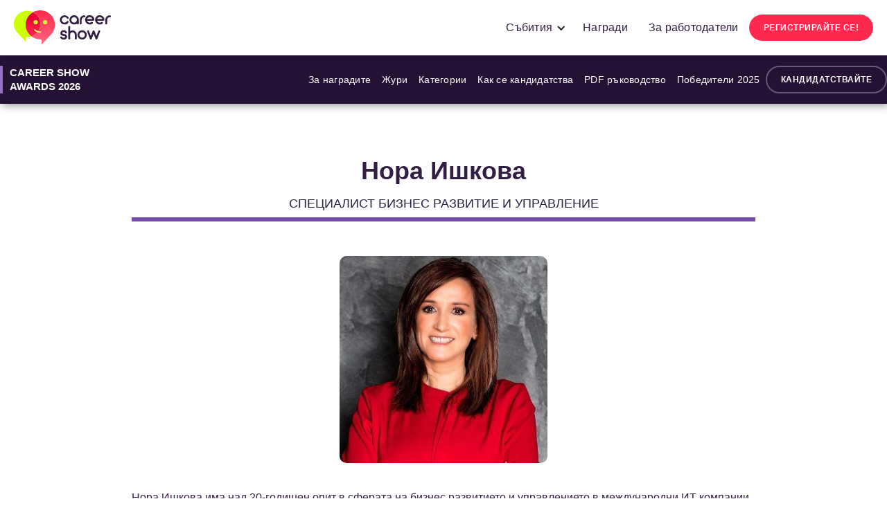

--- FILE ---
content_type: text/html
request_url: https://careershow.bg/judge/nora-ishkova
body_size: 9261
content:
<!DOCTYPE html><!-- Last Published: Mon Jan 19 2026 10:59:07 GMT+0000 (Coordinated Universal Time) --><html data-wf-domain="careershow.bg" data-wf-page="653bd21e968d84f9bc90d974" data-wf-site="63466a8e1e02523d7a7ce6e4" lang="bg" data-wf-collection="653bd21e968d84f9bc90d8cb" data-wf-item-slug="nora-ishkova"><head><meta charset="utf-8"/><title>Нора Ишкова | Жури на Career Show Awards</title><meta content="Нора Ишкова, Бизнес развитие и управление ще бъде част от жури панела на Career Show Awards - награди за изключителни награди за и забележителни постижения." name="description"/><meta content="Нора Ишкова | Жури на Career Show Awards" property="og:title"/><meta content="Нора Ишкова, Бизнес развитие и управление ще бъде част от жури панела на Career Show Awards - награди за изключителни награди за и забележителни постижения." property="og:description"/><meta content="https://cdn.prod.website-files.com/63466a8e1e0252ec9f7ce708/637634eec420f73db5cd7531_nora-ishkova.jpeg" property="og:image"/><meta content="Нора Ишкова | Жури на Career Show Awards" property="twitter:title"/><meta content="Нора Ишкова, Бизнес развитие и управление ще бъде част от жури панела на Career Show Awards - награди за изключителни награди за и забележителни постижения." property="twitter:description"/><meta content="https://cdn.prod.website-files.com/63466a8e1e0252ec9f7ce708/637634eec420f73db5cd7531_nora-ishkova.jpeg" property="twitter:image"/><meta property="og:type" content="website"/><meta content="summary_large_image" name="twitter:card"/><meta content="width=device-width, initial-scale=1" name="viewport"/><link href="https://cdn.prod.website-files.com/63466a8e1e02523d7a7ce6e4/css/careershow.webflow.shared.f88dff908.min.css" rel="stylesheet" type="text/css" integrity="sha384-+I3/kIDfPeym+VPLA1+/QdkPPPw10s/DIyXJtTTjfWy2FAi6tRYA7hH3jJtIN1KT" crossorigin="anonymous"/><link href="https://fonts.googleapis.com" rel="preconnect"/><link href="https://fonts.gstatic.com" rel="preconnect" crossorigin="anonymous"/><script src="https://ajax.googleapis.com/ajax/libs/webfont/1.6.26/webfont.js" type="text/javascript"></script><script type="text/javascript">WebFont.load({  google: {    families: ["Changa One:400,400italic"]  }});</script><script type="text/javascript">!function(o,c){var n=c.documentElement,t=" w-mod-";n.className+=t+"js",("ontouchstart"in o||o.DocumentTouch&&c instanceof DocumentTouch)&&(n.className+=t+"touch")}(window,document);</script><link href="https://cdn.prod.website-files.com/63466a8e1e02523d7a7ce6e4/69410c5b320c44cb9bfb4c36_CS-fav-32.png" rel="shortcut icon" type="image/x-icon"/><link href="https://cdn.prod.website-files.com/63466a8e1e02523d7a7ce6e4/69410c5f434a8ca8b31fa163_CareerShow-Favicon.png" rel="apple-touch-icon"/><link href="https://careershow.bg/judge/nora-ishkova" rel="canonical"/><script async="" src="https://www.googletagmanager.com/gtag/js?id=UA-6368232-4"></script><script type="text/javascript">window.dataLayer = window.dataLayer || [];function gtag(){dataLayer.push(arguments);}gtag('js', new Date());gtag('config', 'UA-6368232-4', {'anonymize_ip': false});</script><script async="" src="https://www.googletagmanager.com/gtag/js?id=G-W9X9ENMSG8"></script><script type="text/javascript">window.dataLayer = window.dataLayer || [];function gtag(){dataLayer.push(arguments);}gtag('set', 'developer_id.dZGVlNj', true);gtag('js', new Date());gtag('config', 'G-W9X9ENMSG8');</script><script type="text/javascript">!function(f,b,e,v,n,t,s){if(f.fbq)return;n=f.fbq=function(){n.callMethod?n.callMethod.apply(n,arguments):n.queue.push(arguments)};if(!f._fbq)f._fbq=n;n.push=n;n.loaded=!0;n.version='2.0';n.agent='plwebflow';n.queue=[];t=b.createElement(e);t.async=!0;t.src=v;s=b.getElementsByTagName(e)[0];s.parentNode.insertBefore(t,s)}(window,document,'script','https://connect.facebook.net/en_US/fbevents.js');fbq('init', '773155793037783');fbq('track', 'PageView');</script><!-- Custom Consent Mode Script -->
<script>
  window.dataLayer = window.dataLayer || [];
  function gtag() {
    dataLayer.push(arguments);
  }
  gtag("consent", "default", {
    ad_storage: "denied",
    ad_user_data: "denied", 
    ad_personalization: "denied",
    analytics_storage: "denied",
    functionality_storage: "denied",
    personalization_storage: "denied",
    security_storage: "granted",
    wait_for_update: 2000,
  });
  gtag("set", "ads_data_redaction", true);
  gtag("set", "url_passthrough", true);
</script>


<!-- Start cookieyes banner --> <script id="cookieyes" type="text/javascript" src="https://cdn-cookieyes.com/client_data/83e2eab7e5cb6b6104d28170/script.js"></script> <!-- End cookieyes banner -->

<!-- Start of HubSpot Embed Code -->
<script type="text/javascript" id="hs-script-loader" async defer src="//js.hs-scripts.com/5744408.js"></script>
<!-- End of HubSpot Embed Code -->



<style>
.mobile-link.w--current,
.w-dropdown-link.w--current{
font-weight: 700;
color: #292142;
}
</style>

<!-- Organization Schema -->
<script type='application/ld+json'> 
{
  "@context": "http://www.schema.org",
  "@type": "Organization",
  "name": "Career Show",
  "url": "https://careershow.bg/",
  "logo": "https://cdn.prod.website-files.com/63466a8e1e02523d7a7ce6e4/63903697364473379be28f1f_CareerShow-Logo-Main.png",
  "image": "https://cdn.prod.website-files.com/63466a8e1e02523d7a7ce6e4/638aea1cb9a23ca75fb8abef_CS-Website-Home-Cover.jpg",
  "description": "Намерете мечтаната работа, отключете кариерния си потенциал! Участвайте в кариерните ни събития и се срещнете на живо и онлайн с 200+ топ работодатели от България и Европа."
}
 </script></head><body class="body-2"><div class="first-navigation"><div data-animation="default" data-collapse="medium" data-duration="400" data-easing="ease" data-easing2="ease" role="banner" class="navbar-logo-left-container shadow-three w-nav"><div class="navigation-container"><a href="/" class="navbar-brand-2 w-nav-brand"><img src="https://cdn.prod.website-files.com/63466a8e1e02523d7a7ce6e4/6941053253162f2e6c199931_CS%20Logo%20-%20color%20(1).svg" loading="lazy" width="160" alt="" class="logo-2"/></a><nav role="navigation" class="nav-menu-wrapper-3 w-nav-menu"><ul role="list" class="nav-menu-two-3 w-list-unstyled"><li class="list-item-2"><div data-hover="false" data-delay="0" data-w-id="80f56b13-65b2-0892-213f-5065e1370688" class="w-dropdown"><div class="nav-drop w-dropdown-toggle"><div class="icon-nav w-icon-dropdown-toggle"></div><div class="nav-link-2">Събития</div></div><nav class="drop-holder w-dropdown-list"><a href="/sofia" class="nav-link-2 w-dropdown-link">Career Show - София</a><a href="/plovdiv" class="nav-link-2 w-dropdown-link">Career Show - Пловдив</a><a href="/varna" class="nav-link-2 w-dropdown-link">Career Show - Варна</a></nav></div></li><li class="list-item-2 hide-en"><a id="awards-nav-link" href="/awards" class="nav-link-2">Награди</a></li><li class="list-item-2"><a href="/employers" class="nav-link-2">За работодатели</a></li><li class="book-a-consultation---mob-2"><img src="https://cdn.prod.website-files.com/63466a8e1e02523d7a7ce6e4/63466a8e1e0252337c7ce71b_EGO-Website-Icon-Phone.svg" loading="lazy" width="25" alt=""/><a href="#" class="nav-link-copy-2">Book a consultation</a></li><li class="mobile-margin-top-10"><a href="/register" class="main-button menu w-button">РЕГИСТРИРАЙТЕ СЕ!</a></li></ul></nav><div class="menu-button-3 w-nav-button"><div class="icon-8 w-icon-nav-menu"></div></div></div></div></div><div class="mobile-navigation sticky-menu"><div class="mobile-menu w-container"><div class="navigation-mobile"><div data-animation="default" data-collapse="medium" data-duration="400" data-easing="ease" data-easing2="ease" role="banner" class="mobile-navbar w-nav"><div class="mobile-menu-wrapper w-container"><a href="/" class="brand w-nav-brand"><img src="https://cdn.prod.website-files.com/63466a8e1e02523d7a7ce6e4/6941053253162f2e6c199931_CS%20Logo%20-%20color%20(1).svg" loading="lazy" width="140" alt="" class="image-90"/></a><nav role="navigation" class="mobile-nav-menu tablet-menu w-nav-menu"><a href="/" class="mobile-link tablet w-nav-link">Начало</a><a href="/events" class="mobile-link tablet w-nav-link">Събития</a><div data-hover="false" data-delay="0" class="dropdown w-dropdown"><div class="mobile-link tablet w-dropdown-toggle"><div class="w-icon-dropdown-toggle"></div><div class="text-event-nav-mob tablet">събитие</div><div class="text-navigation-mob">Career Show - Sofia</div></div><nav class="dropdown-mob w-dropdown-list"><a href="/sofia" class="w-dropdown-link">За събитието</a><a href="/sofia/programa" class="w-dropdown-link">Програма</a></nav></div><div data-hover="false" data-delay="0" class="dropdown w-dropdown"><div class="mobile-link tablet w-dropdown-toggle"><div class="w-icon-dropdown-toggle"></div><div class="text-event-nav-mob tablet">събитие</div><div class="text-navigation-mob">Career Show - Plovdiv</div></div><nav class="dropdown-mob w-dropdown-list"><a href="/plovdiv" class="w-dropdown-link">За събитието</a><a href="/plovdiv/programa" class="w-dropdown-link">Програма</a></nav></div><div data-hover="false" data-delay="0" class="dropdown w-dropdown"><div class="mobile-link tablet w-dropdown-toggle"><div class="w-icon-dropdown-toggle"></div><div class="text-event-nav-mob tablet">събитие</div><div class="text-navigation-mob">Career Show - Varna</div></div><nav class="dropdown-mob w-dropdown-list"><a href="/varna" class="w-dropdown-link">За събитието</a><a href="/varna/programa" class="w-dropdown-link">Програма</a></nav></div><div data-hover="false" data-delay="0" class="dropdown hide-en w-dropdown"><div class="mobile-link tablet w-dropdown-toggle"><div class="w-icon-dropdown-toggle"></div><div class="text-navigation-mob">Награди</div></div><nav class="dropdown-mob w-dropdown-list"><a href="/awards" class="dropdown-mobile w-dropdown-link">За наградите</a><a href="/awards/jury" class="w-dropdown-link">Жури</a><a href="/awards/categories" class="w-dropdown-link">Категории</a><a href="/awards/dates" class="w-dropdown-link">Как се кандидатства</a><a href="/awards/entrykit" class="w-dropdown-link">PDF ръководство</a><a href="/awards/winners" class="w-dropdown-link">Победители 2025</a><a href="/awards/register" class="w-dropdown-link">Кандидатствайте</a></nav></div><a href="/employers" class="mobile-link tablet w-nav-link">За работодатели</a><a href="/contacts" class="mobile-link tablet w-nav-link">Контакти</a><a href="/register" class="main-button menu mobile w-button">РЕГИСТРИРАЙТЕ СЕ!</a></nav><div class="mobile-icon w-nav-button"><div class="w-icon-nav-menu"></div></div></div></div></div></div></div><div class="n-second-navigation awards"><div data-animation="default" data-collapse="medium" data-duration="400" data-easing="ease" data-easing2="ease" role="banner" class="navbar-logo-left-container-2 w-nav"><div class="container"><div class="navbar-wrapper"><a href="/awards" class="navbar-brand-3 w-nav-brand"><div class="text-block-36"><span class="text-span-52"><strong>Career Show<br/>AWARDS 2026<br/></strong></span></div></a><nav role="navigation" class="nav-menu-wrapper w-nav-menu"><ul role="list" class="nav-menu-two w-list-unstyled"><li><a href="/awards" class="nav-link-3">За наградите</a></li><li><a href="/awards/jury" class="nav-link-3">Жури</a></li><li><a href="/awards/categories" class="nav-link-3">Категории</a></li><li><a href="/awards/dates" class="nav-link-3">Как се кандидатства</a></li><li class="hide show"><a href="/awards/entrykit" class="nav-link-3">PDF ръководство</a></li><li><a href="/awards/winners" class="nav-link-3">Победители 2025</a></li><li><a href="/awards/register" class="nav-link-3 hide-link-menu">Кандидатствайте</a><a href="/awards/register" class="main-button menu button-csa w-button">кандидатствайте</a></li></ul></nav><div class="menu-button w-nav-button"><div class="icon-9 w-icon-nav-menu"></div></div></div></div></div></div><div class="section---judge"><div class="container---judge w-container"><h1 class="judges-name">Нора Ишкова</h1><div class="div-block-176"><div class="job-title">Специалист бизнес развитие и управление</div><div class="organization w-dyn-bind-empty"></div></div><div class="div-line purple"></div><img alt="Нора Ишкова" loading="lazy" width="300" src="https://cdn.prod.website-files.com/63466a8e1e0252ec9f7ce708/637634eec420f73db5cd7531_nora-ishkova.jpeg" sizes="(max-width: 479px) 75vw, 300px" srcset="https://cdn.prod.website-files.com/63466a8e1e0252ec9f7ce708/637634eec420f73db5cd7531_nora-ishkova-p-500.jpeg 500w, https://cdn.prod.website-files.com/63466a8e1e0252ec9f7ce708/637634eec420f73db5cd7531_nora-ishkova.jpeg 692w" class="judge-image"/><div class="bio-description w-richtext"><p>Нора Ишкова има над 20-годишен опит в сферата на бизнес развитието и управлението в международни ИТ компании в Европа, Африка, Близкия Изток и Азия. През 2018 завършва Advance Management Program в IESE Барселона, съвместна програма с Harvard Business school.</p></div></div></div><div class="n-section-cta cta-awards"><div class="div-block-20"><h2 class="main-heading cta awards"><span class="text-span-36">Забележителните постижения <br/></span><span class="text-span-49">заслужават награда!</span><span class="text-span-36"><br/></span></h2><div class="main-description centered white">Регистрирайте се сега, а попълнете кандидатурата си по-късно!</div><div class="div-cta-button"><a href="/awards/register" class="main-button cta cta-awards w-button">кандидатствайте</a></div></div></div><section class="footer"><div class="footer-wrapper"><div class="footer-content"><div id="w-node-_9ab46bf9-07c0-aba0-421e-4e2de5e07155-e5e07152" class="footer-column"><div class="title-small">ЗА CAREER SHOW</div><div class="text-block-8">Career Show свързва квалифицирани кандидати с водещи работодатели в България и Европа. Нашите кариерни събития са за всеки, който търси мечтаната нова работа и иска да разгърне целия си потенциал. </div><div class="title-small padding">за нас</div><a href="/about" class="footer-link">За нас</a><a href="/careers" class="footer-link hide-en">Кариера</a><a href="/volunteers" class="footer-link hide-en hide-menu">За доброволци</a><a href="/blog" class="footer-link hide-en">Блог</a><a href="/contacts" class="footer-link">Контакти</a><a href="/faq" class="footer-link">Често задавани въпроси</a><div class="title-small padding">за работодатели</div><a href="/companies" class="footer-link">Изложители</a><a href="/profile" class="footer-link">Профил на кандидати</a><a href="/important" class="footer-link">Инструкции - София</a><a href="/important-plovdiv" class="footer-link">Инструкции - Пловдив</a><a href="/important-varna" class="footer-link">Инструкции - Варна</a><a href="/brochure" class="link-block-17 w-inline-block"><div class="text-block-63"></div><div class="link-footer">Брошура с информация за всички услуги</div></a><a href="/awards/entrykit" class="link-block-17 w-inline-block"><div class="text-block-63"></div><div class="link-footer">Ръководство за кандидатстване в наградите</div></a><a href="/book-a-call" class="link-block-17 w-inline-block"><div class="text-block-63 _2"><span class="text-span-100"></span></div><div class="link-footer">Онлайн среща с наш представител</div></a></div><div id="w-node-_9ab46bf9-07c0-aba0-421e-4e2de5e0716e-e5e07152" class="footer-column"><div class="title-small">най-търсени области</div><a href="/events" class="links-tags w-inline-block"><div class="tag-footer link-tag">ИНФОРМАЦИОННИ ТЕХНОЛОГИИ</div></a><a href="/events" class="links-tags w-inline-block"><div class="tag-footer link-tag">МАРКЕТИНГ И РЕКЛАМА</div></a><a href="/events" class="links-tags w-inline-block"><div class="tag-footer link-tag">ТЪРГОВИЯ И ПРОДАЖБИ</div></a><a href="/events" class="links-tags w-inline-block"><div class="tag-footer link-tag">ИНЖЕНЕРНА ДЕЙНОСТ</div></a><a href="/events" class="links-tags w-inline-block"><div class="tag-footer link-tag">АДМИНИСТРАЦИЯ</div></a><a href="/events" class="links-tags w-inline-block"><div class="tag-footer link-tag">ЧОВЕШКИ РЕСУРСИ</div></a><a href="/events" class="links-tags w-inline-block"><div class="tag-footer link-tag">ОБСЛУЖВАНЕ НА КЛИЕНТИ</div></a><a href="/events" class="links-tags w-inline-block"><div class="tag-footer link-tag">БАНКИ, ФИНАНСИ</div></a><a href="/events" class="links-tags w-inline-block"><div class="tag-footer link-tag">МЕНИДЖМЪНТ</div></a><a href="/events" class="links-tags w-inline-block"><div class="tag-footer link-tag">МЕДИЦИНА, ФАРМАЦИЯ</div></a><a href="/events" class="links-tags w-inline-block"><div class="tag-footer link-tag">ПРОИЗВОДСТВО</div></a><a href="/events" class="links-tags w-inline-block"><div class="tag-footer link-tag">ДИСТАНЦИОННА РАБОТА<br/></div></a></div><div id="w-node-_9ab46bf9-07c0-aba0-421e-4e2de5e0718d-e5e07152" class="footer-column"><div class="title-small">career show awards</div><a href="/awards/winners" class="footer-link">Победители 2025</a><a href="https://7312.evalato.com/_/list/winners" target="_blank" class="footer-link">Победители 2024</a><a href="https://4957.evalato.com/submissions" target="_blank" class="footer-link">Победители 2023</a><a href="https://3672.evalato.com/submissions" target="_blank" class="footer-link">Победители 2022</a><a href="https://2742.evalato.com/submissions" target="_blank" class="footer-link">Победители 2021</a><a href="https://2234.evalato.com/submissions" target="_blank" class="footer-link">Победители 2020</a><a href="https://220.evalato.com/submissions" target="_blank" class="footer-link">Победители 2019</a><div class="div-block-82 hide-en"><div class="title-small padding">ИНДЕКСИ И КАМПАНИИ</div><a href="/indexes/workplace-leaders" class="footer-link">Top 100 Workplace Leaders</a><a href="/indexes/talents" class="footer-link">Top 100 Talents</a><a href="/indexes/executives" class="footer-link">Top 100 Executives</a><a href="/indexes/women" class="footer-link">Топ 100 жени в бизнеса 2025</a><a href="/indexes/hr" class="footer-link">Топ 100 HR професионалисти</a><a href="/indexes/employer" class="footer-link">Топ 100 най-добри работодатели</a><a href="/indexes/it-influencers" class="footer-link">Топ 100 най-влиятелни ИТ личности</a><a href="/stigamrunka" class="footer-link">Стига мрънка</a></div><div class="div-block-82 hide-en"><div class="title-small padding">Ресурси</div><a href="/resources/linkedin-profile-guide" class="footer-link">Наръчник за перфектния LinkedIn профил</a><a href="/hr-trends-report-2025" class="footer-link">HR Trends Report 2025</a><a href="/podcast" class="footer-link">The Career Show Podcast</a><a href="/resources/guide-karierna-promyana" class="footer-link">Безплатен наръчник за кариерна промяна</a><a href="/survey" class="footer-link">Национално проучване за удовлетвореност на работното място</a></div><div class="div-block-82 hide-en"><div class="title-small padding">Авторски права</div><div class="text-block-129">Всички права на интелектуална собственост върху информационните ресурси и материали, публикувани на сайта са обект на закрила по действащия Закон за авторското право и сродните му права, а нерегламентираното им използване представлява закононарушение и води до гражданска, административнонаказателна и наказателна отговорност в съответствие с действащото българско законодателство.</div></div></div><div id="w-node-_9ab46bf9-07c0-aba0-421e-4e2de5e071bc-e5e07152" class="footer-column"><div class="title-small hide-en">Последно от блога<strong><br/></strong></div><div class="hide-en"><div class="collection-list-wrapper-6 w-dyn-list"><div role="list" class="w-dyn-items"><div role="listitem" class="collection-item-11 w-dyn-item"><a href="/blog/career-up-gostuva-na-career-show-2025" class="link-block-20 w-inline-block"><div class="w-layout-grid grid-50"><img alt="" loading="lazy" id="w-node-f44a346a-8e5a-c910-838a-cb2aad4625a6-e5e07152" src="https://cdn.prod.website-files.com/63466a8e1e0252ec9f7ce708/6904c96148674c8948afa085_68ee473951e250b780415cd5_CS2025-Banner-CareerUp-1600x1000-p-1080.avif" class="image-89"/><div id="w-node-_656a93fe-8873-69b6-d5c1-04f14b142b59-e5e07152" class="div-block-198"><h3 class="heading-52">Career Up гостува на Career Show 2025 </h3></div></div></a></div><div role="listitem" class="collection-item-11 w-dyn-item"><a href="/blog/brand-first-podhod-v-razvitieto-na-rabotodatelskata-marka" class="link-block-20 w-inline-block"><div class="w-layout-grid grid-50"><img alt="" loading="lazy" id="w-node-f44a346a-8e5a-c910-838a-cb2aad4625a6-e5e07152" src="https://cdn.prod.website-files.com/63466a8e1e0252ec9f7ce708/683032cf93d56e733c70e991_%D0%91%D1%80%D0%B0%D0%BD%D0%B4-%D0%BF%D0%BE%D0%B4%D1%85%D0%BE%D0%B4-%D0%B2-%D1%80%D0%B0%D0%B7%D0%B2%D0%B8%D1%82%D0%B8%D0%B5%D1%82%D0%BE-Blog-Post%20(1).jpg" sizes="(max-width: 1919px) 100vw, 1600px, 100vw" srcset="https://cdn.prod.website-files.com/63466a8e1e0252ec9f7ce708/683032cf93d56e733c70e991_%D0%91%D1%80%D0%B0%D0%BD%D0%B4-%D0%BF%D0%BE%D0%B4%D1%85%D0%BE%D0%B4-%D0%B2-%D1%80%D0%B0%D0%B7%D0%B2%D0%B8%D1%82%D0%B8%D0%B5%D1%82%D0%BE-Blog-Post%20(1)-p-500.jpg 500w, https://cdn.prod.website-files.com/63466a8e1e0252ec9f7ce708/683032cf93d56e733c70e991_%D0%91%D1%80%D0%B0%D0%BD%D0%B4-%D0%BF%D0%BE%D0%B4%D1%85%D0%BE%D0%B4-%D0%B2-%D1%80%D0%B0%D0%B7%D0%B2%D0%B8%D1%82%D0%B8%D0%B5%D1%82%D0%BE-Blog-Post%20(1)-p-800.jpg 800w, https://cdn.prod.website-files.com/63466a8e1e0252ec9f7ce708/683032cf93d56e733c70e991_%D0%91%D1%80%D0%B0%D0%BD%D0%B4-%D0%BF%D0%BE%D0%B4%D1%85%D0%BE%D0%B4-%D0%B2-%D1%80%D0%B0%D0%B7%D0%B2%D0%B8%D1%82%D0%B8%D0%B5%D1%82%D0%BE-Blog-Post%20(1)-p-1080.jpg 1080w, https://cdn.prod.website-files.com/63466a8e1e0252ec9f7ce708/683032cf93d56e733c70e991_%D0%91%D1%80%D0%B0%D0%BD%D0%B4-%D0%BF%D0%BE%D0%B4%D1%85%D0%BE%D0%B4-%D0%B2-%D1%80%D0%B0%D0%B7%D0%B2%D0%B8%D1%82%D0%B8%D0%B5%D1%82%D0%BE-Blog-Post%20(1).jpg 1600w" class="image-89"/><div id="w-node-_656a93fe-8873-69b6-d5c1-04f14b142b59-e5e07152" class="div-block-198"><h3 class="heading-52">Brand-first подход в развитието на работодателската марка</h3></div></div></a></div></div></div></div><div class="title-small hide-en padding">Абонамент за бюлетин<strong><br/></strong></div><div class="text-block-8 hide-en">Абонирайте се за нашия бюлетин за много полезно и забавно съдържание, свързано с кариера!<br/>‍<br/><a href="/newsletter"><strong>👉 </strong><span class="text-span-5"><strong>Абонамент за бюлетин за кандидати</strong></span></a></div><div class="text-block-8-copy hide-en"><a href="/newsletter-rabotodateli"><strong>👉 </strong><span class="text-span-5 hide-en"><strong>Абонамент за бюлетин за фирми</strong></span></a></div><div class="sub-footer-column twitter"><div class="w-layout-grid grid-27-copy"><a id="w-node-_1db6b141-37f8-22f2-3eda-ed6cab5cba51-e5e07152" href="https://www.facebook.com/careershow/" target="_blank" class="sm-icon-copy w-inline-block"><div class="socialmedia"></div></a><a id="w-node-_1db6b141-37f8-22f2-3eda-ed6cab5cba54-e5e07152" href="https://www.instagram.com/careershowbg/" target="_blank" class="sm-icon-copy w-inline-block"><div class="socialmedia"></div></a><a id="w-node-_1db6b141-37f8-22f2-3eda-ed6cab5cba57-e5e07152" href="https://www.linkedin.com/company/career-show/mycompany/" target="_blank" class="sm-icon-copy w-inline-block"><div id="w-node-_1db6b141-37f8-22f2-3eda-ed6cab5cba58-e5e07152" class="socialmedia"></div></a><a id="w-node-_1db6b141-37f8-22f2-3eda-ed6cab5cba5a-e5e07152" href="https://www.youtube.com/channel/UC7eFTloUpKcKk8RFGoOaKCQ" target="_blank" class="sm-icon-copy w-inline-block"><div class="socialmedia"></div></a><a id="w-node-_1db6b141-37f8-22f2-3eda-ed6cab5cba5d-e5e07152" href="https://tiktok.com/@careershowbg" target="_blank" class="sm-icon-copy w-inline-block"><div class="socialmedia"></div></a></div></div><div class="title-small padding">Powered by evalato</div><a href="https://evalato.com/" target="_blank" class="link-block-35 w-inline-block"><img src="https://cdn.prod.website-files.com/63466a8e1e02523d7a7ce6e4/63a046e28d2793dcc1e40ad0_Evalato-2021-Logo-white%20(2).svg" loading="lazy" alt="" class="image-92 margin"/></a></div></div></div></section><section class="n-subfooter"><div class="sub-footer-wrapper"><div class="sub-footer-content"><div id="w-node-_1fa48323-1d60-bc55-f036-0d532b98c22a-2b98c227" class="sub-footer-column"><div class="subfooter-text">Career Show®. All rights reserved.<br/></div></div><div><a href="/legal" class="subfooter-link">Общи условия и Политика за лични данни</a></div></div></div></section><script src="https://d3e54v103j8qbb.cloudfront.net/js/jquery-3.5.1.min.dc5e7f18c8.js?site=63466a8e1e02523d7a7ce6e4" type="text/javascript" integrity="sha256-9/aliU8dGd2tb6OSsuzixeV4y/faTqgFtohetphbbj0=" crossorigin="anonymous"></script><script src="https://cdn.prod.website-files.com/63466a8e1e02523d7a7ce6e4/js/webflow.schunk.e0c428ff9737f919.js" type="text/javascript" integrity="sha384-ar82P9eriV3WGOD8Lkag3kPxxkFE9GSaSPalaC0MRlR/5aACGoFQNfyqt0dNuYvt" crossorigin="anonymous"></script><script src="https://cdn.prod.website-files.com/63466a8e1e02523d7a7ce6e4/js/webflow.schunk.865a531dd77ed5db.js" type="text/javascript" integrity="sha384-gWF1W/C3TbFsz8fWrwJ0SyvIFhjvY3yzo5VguHnkMJcTNLyYY4Wwym/bo2CMiS3R" crossorigin="anonymous"></script><script src="https://cdn.prod.website-files.com/63466a8e1e02523d7a7ce6e4/js/webflow.36fb2564.f0764a4a231d33b1.js" type="text/javascript" integrity="sha384-7H5ruYwkuV3nDgBxIuPktEGD6Y8djfHCzaMBLuZVq1EyyUlx7VgAmo2OcbrgIoRi" crossorigin="anonymous"></script><script>
  
  const CookieService = {

    setCookie(name, value, days) {
        let expires = '';

        if (days) {
            const date = new Date();
            date.setTime(date.getTime() + (days * 24 * 60 * 60 * 1000));
            expires = '; expires=' + date.toUTCString();
        }

        document.cookie = name + '=' + (value || '')  + expires + ';';
    },

    getCookie(name) {
        const cookies = document.cookie.split(';');

        for (const cookie of cookies) {
            if (cookie.indexOf(name + '=') > -1) {
                return cookie.split('=')[1];
            }
        }

        return null;
    }
}
  
  
  const exit = e => {
    const shouldExit =
        e.target.className === 'close' || // user clicks on the close icon
        e.keyCode === 27; // user hits escape
    
    if (shouldExit) {
        document.querySelector('.exit-intent-popup').classList.remove('visible');
    }
};

  document.querySelector('.close-popup').addEventListener("click", function( event ) {
    document.querySelector('.exit-intent-popup').classList.remove('visible');
  }, false);

  
  
// Wrap the setTimeout into an if statement
if (!CookieService.getCookie('exitIntentShown')) {
    setTimeout(() => {
        document.addEventListener('mouseout', mouseEvent);
        document.addEventListener('keydown', exit);
    }, 2000);
}

const mouseEvent = e => {
    const shouldShowExitIntent = 
        !e.toElement && 
        !e.relatedTarget &&
        e.clientY < 10;

    if (shouldShowExitIntent) {
        document.removeEventListener('mouseout', mouseEvent);
        document.querySelector('.exit-intent-popup').classList.add('visible');
        
        // Set the cookie when the popup is shown to the user
        CookieService.setCookie('exitIntentShown', true, 30);
    }
};
</script>

<script type="text/javascript">
    (function(e,t,o,n,p,r,i){e.visitorGlobalObjectAlias=n;e[e.visitorGlobalObjectAlias]=e[e.visitorGlobalObjectAlias]||function(){(e[e.visitorGlobalObjectAlias].q=e[e.visitorGlobalObjectAlias].q||[]).push(arguments)};e[e.visitorGlobalObjectAlias].l=(new Date).getTime();r=t.createElement("script");r.src=o;r.async=true;i=t.getElementsByTagName("script")[0];i.parentNode.insertBefore(r,i)})(window,document,"https://diffuser-cdn.app-us1.com/diffuser/diffuser.js","vgo");
    vgo('setAccount', '609536306');
    vgo('setTrackByDefault', true);

    vgo('process');
</script>

<!-- Add current class to awards menu -->
<script>
  if (window.location.href.match(/\/awards\/?/)){
    document.querySelector('#awards-nav-link').classList.add('awards-current');
  }
</script>
<style>
  .awards-current,
  .awards-current:hover{
  font-weight: 700;
  color: #321e41;
  }
</style>
</body></html>

--- FILE ---
content_type: text/css
request_url: https://cdn.prod.website-files.com/63466a8e1e02523d7a7ce6e4/css/careershow.webflow.shared.f88dff908.min.css
body_size: 79081
content:
html{-webkit-text-size-adjust:100%;-ms-text-size-adjust:100%;font-family:sans-serif}body{margin:0}article,aside,details,figcaption,figure,footer,header,hgroup,main,menu,nav,section,summary{display:block}audio,canvas,progress,video{vertical-align:baseline;display:inline-block}audio:not([controls]){height:0;display:none}[hidden],template{display:none}a{background-color:#0000}a:active,a:hover{outline:0}abbr[title]{border-bottom:1px dotted}b,strong{font-weight:700}dfn{font-style:italic}h1{margin:.67em 0;font-size:2em}mark{color:#000;background:#ff0}small{font-size:80%}sub,sup{vertical-align:baseline;font-size:75%;line-height:0;position:relative}sup{top:-.5em}sub{bottom:-.25em}img{border:0}svg:not(:root){overflow:hidden}hr{box-sizing:content-box;height:0}pre{overflow:auto}code,kbd,pre,samp{font-family:monospace;font-size:1em}button,input,optgroup,select,textarea{color:inherit;font:inherit;margin:0}button{overflow:visible}button,select{text-transform:none}button,html input[type=button],input[type=reset]{-webkit-appearance:button;cursor:pointer}button[disabled],html input[disabled]{cursor:default}button::-moz-focus-inner,input::-moz-focus-inner{border:0;padding:0}input{line-height:normal}input[type=checkbox],input[type=radio]{box-sizing:border-box;padding:0}input[type=number]::-webkit-inner-spin-button,input[type=number]::-webkit-outer-spin-button{height:auto}input[type=search]{-webkit-appearance:none}input[type=search]::-webkit-search-cancel-button,input[type=search]::-webkit-search-decoration{-webkit-appearance:none}legend{border:0;padding:0}textarea{overflow:auto}optgroup{font-weight:700}table{border-collapse:collapse;border-spacing:0}td,th{padding:0}@font-face{font-family:webflow-icons;src:url([data-uri])format("truetype");font-weight:400;font-style:normal}[class^=w-icon-],[class*=\ w-icon-]{speak:none;font-variant:normal;text-transform:none;-webkit-font-smoothing:antialiased;-moz-osx-font-smoothing:grayscale;font-style:normal;font-weight:400;line-height:1;font-family:webflow-icons!important}.w-icon-slider-right:before{content:""}.w-icon-slider-left:before{content:""}.w-icon-nav-menu:before{content:""}.w-icon-arrow-down:before,.w-icon-dropdown-toggle:before{content:""}.w-icon-file-upload-remove:before{content:""}.w-icon-file-upload-icon:before{content:""}*{box-sizing:border-box}html{height:100%}body{color:#333;background-color:#fff;min-height:100%;margin:0;font-family:Arial,sans-serif;font-size:14px;line-height:20px}img{vertical-align:middle;max-width:100%;display:inline-block}html.w-mod-touch *{background-attachment:scroll!important}.w-block{display:block}.w-inline-block{max-width:100%;display:inline-block}.w-clearfix:before,.w-clearfix:after{content:" ";grid-area:1/1/2/2;display:table}.w-clearfix:after{clear:both}.w-hidden{display:none}.w-button{color:#fff;line-height:inherit;cursor:pointer;background-color:#3898ec;border:0;border-radius:0;padding:9px 15px;text-decoration:none;display:inline-block}input.w-button{-webkit-appearance:button}html[data-w-dynpage] [data-w-cloak]{color:#0000!important}.w-code-block{margin:unset}pre.w-code-block code{all:inherit}.w-optimization{display:contents}.w-webflow-badge,.w-webflow-badge>img{box-sizing:unset;width:unset;height:unset;max-height:unset;max-width:unset;min-height:unset;min-width:unset;margin:unset;padding:unset;float:unset;clear:unset;border:unset;border-radius:unset;background:unset;background-image:unset;background-position:unset;background-size:unset;background-repeat:unset;background-origin:unset;background-clip:unset;background-attachment:unset;background-color:unset;box-shadow:unset;transform:unset;direction:unset;font-family:unset;font-weight:unset;color:unset;font-size:unset;line-height:unset;font-style:unset;font-variant:unset;text-align:unset;letter-spacing:unset;-webkit-text-decoration:unset;text-decoration:unset;text-indent:unset;text-transform:unset;list-style-type:unset;text-shadow:unset;vertical-align:unset;cursor:unset;white-space:unset;word-break:unset;word-spacing:unset;word-wrap:unset;transition:unset}.w-webflow-badge{white-space:nowrap;cursor:pointer;box-shadow:0 0 0 1px #0000001a,0 1px 3px #0000001a;visibility:visible!important;opacity:1!important;z-index:2147483647!important;color:#aaadb0!important;overflow:unset!important;background-color:#fff!important;border-radius:3px!important;width:auto!important;height:auto!important;margin:0!important;padding:6px!important;font-size:12px!important;line-height:14px!important;text-decoration:none!important;display:inline-block!important;position:fixed!important;inset:auto 12px 12px auto!important;transform:none!important}.w-webflow-badge>img{position:unset;visibility:unset!important;opacity:1!important;vertical-align:middle!important;display:inline-block!important}h1,h2,h3,h4,h5,h6{margin-bottom:10px;font-weight:700}h1{margin-top:20px;font-size:38px;line-height:44px}h2{margin-top:20px;font-size:32px;line-height:36px}h3{margin-top:20px;font-size:24px;line-height:30px}h4{margin-top:10px;font-size:18px;line-height:24px}h5{margin-top:10px;font-size:14px;line-height:20px}h6{margin-top:10px;font-size:12px;line-height:18px}p{margin-top:0;margin-bottom:10px}blockquote{border-left:5px solid #e2e2e2;margin:0 0 10px;padding:10px 20px;font-size:18px;line-height:22px}figure{margin:0 0 10px}figcaption{text-align:center;margin-top:5px}ul,ol{margin-top:0;margin-bottom:10px;padding-left:40px}.w-list-unstyled{padding-left:0;list-style:none}.w-embed:before,.w-embed:after{content:" ";grid-area:1/1/2/2;display:table}.w-embed:after{clear:both}.w-video{width:100%;padding:0;position:relative}.w-video iframe,.w-video object,.w-video embed{border:none;width:100%;height:100%;position:absolute;top:0;left:0}fieldset{border:0;margin:0;padding:0}button,[type=button],[type=reset]{cursor:pointer;-webkit-appearance:button;border:0}.w-form{margin:0 0 15px}.w-form-done{text-align:center;background-color:#ddd;padding:20px;display:none}.w-form-fail{background-color:#ffdede;margin-top:10px;padding:10px;display:none}label{margin-bottom:5px;font-weight:700;display:block}.w-input,.w-select{color:#333;vertical-align:middle;background-color:#fff;border:1px solid #ccc;width:100%;height:38px;margin-bottom:10px;padding:8px 12px;font-size:14px;line-height:1.42857;display:block}.w-input::placeholder,.w-select::placeholder{color:#999}.w-input:focus,.w-select:focus{border-color:#3898ec;outline:0}.w-input[disabled],.w-select[disabled],.w-input[readonly],.w-select[readonly],fieldset[disabled] .w-input,fieldset[disabled] .w-select{cursor:not-allowed}.w-input[disabled]:not(.w-input-disabled),.w-select[disabled]:not(.w-input-disabled),.w-input[readonly],.w-select[readonly],fieldset[disabled]:not(.w-input-disabled) .w-input,fieldset[disabled]:not(.w-input-disabled) .w-select{background-color:#eee}textarea.w-input,textarea.w-select{height:auto}.w-select{background-color:#f3f3f3}.w-select[multiple]{height:auto}.w-form-label{cursor:pointer;margin-bottom:0;font-weight:400;display:inline-block}.w-radio{margin-bottom:5px;padding-left:20px;display:block}.w-radio:before,.w-radio:after{content:" ";grid-area:1/1/2/2;display:table}.w-radio:after{clear:both}.w-radio-input{float:left;margin:3px 0 0 -20px;line-height:normal}.w-file-upload{margin-bottom:10px;display:block}.w-file-upload-input{opacity:0;z-index:-100;width:.1px;height:.1px;position:absolute;overflow:hidden}.w-file-upload-default,.w-file-upload-uploading,.w-file-upload-success{color:#333;display:inline-block}.w-file-upload-error{margin-top:10px;display:block}.w-file-upload-default.w-hidden,.w-file-upload-uploading.w-hidden,.w-file-upload-error.w-hidden,.w-file-upload-success.w-hidden{display:none}.w-file-upload-uploading-btn{cursor:pointer;background-color:#fafafa;border:1px solid #ccc;margin:0;padding:8px 12px;font-size:14px;font-weight:400;display:flex}.w-file-upload-file{background-color:#fafafa;border:1px solid #ccc;flex-grow:1;justify-content:space-between;margin:0;padding:8px 9px 8px 11px;display:flex}.w-file-upload-file-name{font-size:14px;font-weight:400;display:block}.w-file-remove-link{cursor:pointer;width:auto;height:auto;margin-top:3px;margin-left:10px;padding:3px;display:block}.w-icon-file-upload-remove{margin:auto;font-size:10px}.w-file-upload-error-msg{color:#ea384c;padding:2px 0;display:inline-block}.w-file-upload-info{padding:0 12px;line-height:38px;display:inline-block}.w-file-upload-label{cursor:pointer;background-color:#fafafa;border:1px solid #ccc;margin:0;padding:8px 12px;font-size:14px;font-weight:400;display:inline-block}.w-icon-file-upload-icon,.w-icon-file-upload-uploading{width:20px;margin-right:8px;display:inline-block}.w-icon-file-upload-uploading{height:20px}.w-container{max-width:940px;margin-left:auto;margin-right:auto}.w-container:before,.w-container:after{content:" ";grid-area:1/1/2/2;display:table}.w-container:after{clear:both}.w-container .w-row{margin-left:-10px;margin-right:-10px}.w-row:before,.w-row:after{content:" ";grid-area:1/1/2/2;display:table}.w-row:after{clear:both}.w-row .w-row{margin-left:0;margin-right:0}.w-col{float:left;width:100%;min-height:1px;padding-left:10px;padding-right:10px;position:relative}.w-col .w-col{padding-left:0;padding-right:0}.w-col-1{width:8.33333%}.w-col-2{width:16.6667%}.w-col-3{width:25%}.w-col-4{width:33.3333%}.w-col-5{width:41.6667%}.w-col-6{width:50%}.w-col-7{width:58.3333%}.w-col-8{width:66.6667%}.w-col-9{width:75%}.w-col-10{width:83.3333%}.w-col-11{width:91.6667%}.w-col-12{width:100%}.w-hidden-main{display:none!important}@media screen and (max-width:991px){.w-container{max-width:728px}.w-hidden-main{display:inherit!important}.w-hidden-medium{display:none!important}.w-col-medium-1{width:8.33333%}.w-col-medium-2{width:16.6667%}.w-col-medium-3{width:25%}.w-col-medium-4{width:33.3333%}.w-col-medium-5{width:41.6667%}.w-col-medium-6{width:50%}.w-col-medium-7{width:58.3333%}.w-col-medium-8{width:66.6667%}.w-col-medium-9{width:75%}.w-col-medium-10{width:83.3333%}.w-col-medium-11{width:91.6667%}.w-col-medium-12{width:100%}.w-col-stack{width:100%;left:auto;right:auto}}@media screen and (max-width:767px){.w-hidden-main,.w-hidden-medium{display:inherit!important}.w-hidden-small{display:none!important}.w-row,.w-container .w-row{margin-left:0;margin-right:0}.w-col{width:100%;left:auto;right:auto}.w-col-small-1{width:8.33333%}.w-col-small-2{width:16.6667%}.w-col-small-3{width:25%}.w-col-small-4{width:33.3333%}.w-col-small-5{width:41.6667%}.w-col-small-6{width:50%}.w-col-small-7{width:58.3333%}.w-col-small-8{width:66.6667%}.w-col-small-9{width:75%}.w-col-small-10{width:83.3333%}.w-col-small-11{width:91.6667%}.w-col-small-12{width:100%}}@media screen and (max-width:479px){.w-container{max-width:none}.w-hidden-main,.w-hidden-medium,.w-hidden-small{display:inherit!important}.w-hidden-tiny{display:none!important}.w-col{width:100%}.w-col-tiny-1{width:8.33333%}.w-col-tiny-2{width:16.6667%}.w-col-tiny-3{width:25%}.w-col-tiny-4{width:33.3333%}.w-col-tiny-5{width:41.6667%}.w-col-tiny-6{width:50%}.w-col-tiny-7{width:58.3333%}.w-col-tiny-8{width:66.6667%}.w-col-tiny-9{width:75%}.w-col-tiny-10{width:83.3333%}.w-col-tiny-11{width:91.6667%}.w-col-tiny-12{width:100%}}.w-widget{position:relative}.w-widget-map{width:100%;height:400px}.w-widget-map label{width:auto;display:inline}.w-widget-map img{max-width:inherit}.w-widget-map .gm-style-iw{text-align:center}.w-widget-map .gm-style-iw>button{display:none!important}.w-widget-twitter{overflow:hidden}.w-widget-twitter-count-shim{vertical-align:top;text-align:center;background:#fff;border:1px solid #758696;border-radius:3px;width:28px;height:20px;display:inline-block;position:relative}.w-widget-twitter-count-shim *{pointer-events:none;-webkit-user-select:none;user-select:none}.w-widget-twitter-count-shim .w-widget-twitter-count-inner{text-align:center;color:#999;font-family:serif;font-size:15px;line-height:12px;position:relative}.w-widget-twitter-count-shim .w-widget-twitter-count-clear{display:block;position:relative}.w-widget-twitter-count-shim.w--large{width:36px;height:28px}.w-widget-twitter-count-shim.w--large .w-widget-twitter-count-inner{font-size:18px;line-height:18px}.w-widget-twitter-count-shim:not(.w--vertical){margin-left:5px;margin-right:8px}.w-widget-twitter-count-shim:not(.w--vertical).w--large{margin-left:6px}.w-widget-twitter-count-shim:not(.w--vertical):before,.w-widget-twitter-count-shim:not(.w--vertical):after{content:" ";pointer-events:none;border:solid #0000;width:0;height:0;position:absolute;top:50%;left:0}.w-widget-twitter-count-shim:not(.w--vertical):before{border-width:4px;border-color:#75869600 #5d6c7b #75869600 #75869600;margin-top:-4px;margin-left:-9px}.w-widget-twitter-count-shim:not(.w--vertical).w--large:before{border-width:5px;margin-top:-5px;margin-left:-10px}.w-widget-twitter-count-shim:not(.w--vertical):after{border-width:4px;border-color:#fff0 #fff #fff0 #fff0;margin-top:-4px;margin-left:-8px}.w-widget-twitter-count-shim:not(.w--vertical).w--large:after{border-width:5px;margin-top:-5px;margin-left:-9px}.w-widget-twitter-count-shim.w--vertical{width:61px;height:33px;margin-bottom:8px}.w-widget-twitter-count-shim.w--vertical:before,.w-widget-twitter-count-shim.w--vertical:after{content:" ";pointer-events:none;border:solid #0000;width:0;height:0;position:absolute;top:100%;left:50%}.w-widget-twitter-count-shim.w--vertical:before{border-width:5px;border-color:#5d6c7b #75869600 #75869600;margin-left:-5px}.w-widget-twitter-count-shim.w--vertical:after{border-width:4px;border-color:#fff #fff0 #fff0;margin-left:-4px}.w-widget-twitter-count-shim.w--vertical .w-widget-twitter-count-inner{font-size:18px;line-height:22px}.w-widget-twitter-count-shim.w--vertical.w--large{width:76px}.w-background-video{color:#fff;height:500px;position:relative;overflow:hidden}.w-background-video>video{object-fit:cover;z-index:-100;background-position:50%;background-size:cover;width:100%;height:100%;margin:auto;position:absolute;inset:-100%}.w-background-video>video::-webkit-media-controls-start-playback-button{-webkit-appearance:none;display:none!important}.w-background-video--control{background-color:#0000;padding:0;position:absolute;bottom:1em;right:1em}.w-background-video--control>[hidden]{display:none!important}.w-slider{text-align:center;clear:both;-webkit-tap-highlight-color:#0000;tap-highlight-color:#0000;background:#ddd;height:300px;position:relative}.w-slider-mask{z-index:1;white-space:nowrap;height:100%;display:block;position:relative;left:0;right:0;overflow:hidden}.w-slide{vertical-align:top;white-space:normal;text-align:left;width:100%;height:100%;display:inline-block;position:relative}.w-slider-nav{z-index:2;text-align:center;-webkit-tap-highlight-color:#0000;tap-highlight-color:#0000;height:40px;margin:auto;padding-top:10px;position:absolute;inset:auto 0 0}.w-slider-nav.w-round>div{border-radius:100%}.w-slider-nav.w-num>div{font-size:inherit;line-height:inherit;width:auto;height:auto;padding:.2em .5em}.w-slider-nav.w-shadow>div{box-shadow:0 0 3px #3336}.w-slider-nav-invert{color:#fff}.w-slider-nav-invert>div{background-color:#2226}.w-slider-nav-invert>div.w-active{background-color:#222}.w-slider-dot{cursor:pointer;background-color:#fff6;width:1em;height:1em;margin:0 3px .5em;transition:background-color .1s,color .1s;display:inline-block;position:relative}.w-slider-dot.w-active{background-color:#fff}.w-slider-dot:focus{outline:none;box-shadow:0 0 0 2px #fff}.w-slider-dot:focus.w-active{box-shadow:none}.w-slider-arrow-left,.w-slider-arrow-right{cursor:pointer;color:#fff;-webkit-tap-highlight-color:#0000;tap-highlight-color:#0000;-webkit-user-select:none;user-select:none;width:80px;margin:auto;font-size:40px;position:absolute;inset:0;overflow:hidden}.w-slider-arrow-left [class^=w-icon-],.w-slider-arrow-right [class^=w-icon-],.w-slider-arrow-left [class*=\ w-icon-],.w-slider-arrow-right [class*=\ w-icon-]{position:absolute}.w-slider-arrow-left:focus,.w-slider-arrow-right:focus{outline:0}.w-slider-arrow-left{z-index:3;right:auto}.w-slider-arrow-right{z-index:4;left:auto}.w-icon-slider-left,.w-icon-slider-right{width:1em;height:1em;margin:auto;inset:0}.w-slider-aria-label{clip:rect(0 0 0 0);border:0;width:1px;height:1px;margin:-1px;padding:0;position:absolute;overflow:hidden}.w-slider-force-show{display:block!important}.w-dropdown{text-align:left;z-index:900;margin-left:auto;margin-right:auto;display:inline-block;position:relative}.w-dropdown-btn,.w-dropdown-toggle,.w-dropdown-link{vertical-align:top;color:#222;text-align:left;white-space:nowrap;margin-left:auto;margin-right:auto;padding:20px;text-decoration:none;position:relative}.w-dropdown-toggle{-webkit-user-select:none;user-select:none;cursor:pointer;padding-right:40px;display:inline-block}.w-dropdown-toggle:focus{outline:0}.w-icon-dropdown-toggle{width:1em;height:1em;margin:auto 20px auto auto;position:absolute;top:0;bottom:0;right:0}.w-dropdown-list{background:#ddd;min-width:100%;display:none;position:absolute}.w-dropdown-list.w--open{display:block}.w-dropdown-link{color:#222;padding:10px 20px;display:block}.w-dropdown-link.w--current{color:#0082f3}.w-dropdown-link:focus{outline:0}@media screen and (max-width:767px){.w-nav-brand{padding-left:10px}}.w-lightbox-backdrop{cursor:auto;letter-spacing:normal;text-indent:0;text-shadow:none;text-transform:none;visibility:visible;white-space:normal;word-break:normal;word-spacing:normal;word-wrap:normal;color:#fff;text-align:center;z-index:2000;opacity:0;-webkit-user-select:none;-moz-user-select:none;-webkit-tap-highlight-color:transparent;background:#000000e6;outline:0;font-family:Helvetica Neue,Helvetica,Ubuntu,Segoe UI,Verdana,sans-serif;font-size:17px;font-style:normal;font-weight:300;line-height:1.2;list-style:disc;position:fixed;inset:0;-webkit-transform:translate(0)}.w-lightbox-backdrop,.w-lightbox-container{-webkit-overflow-scrolling:touch;height:100%;overflow:auto}.w-lightbox-content{height:100vh;position:relative;overflow:hidden}.w-lightbox-view{opacity:0;width:100vw;height:100vh;position:absolute}.w-lightbox-view:before{content:"";height:100vh}.w-lightbox-group,.w-lightbox-group .w-lightbox-view,.w-lightbox-group .w-lightbox-view:before{height:86vh}.w-lightbox-frame,.w-lightbox-view:before{vertical-align:middle;display:inline-block}.w-lightbox-figure{margin:0;position:relative}.w-lightbox-group .w-lightbox-figure{cursor:pointer}.w-lightbox-img{width:auto;max-width:none;height:auto}.w-lightbox-image{float:none;max-width:100vw;max-height:100vh;display:block}.w-lightbox-group .w-lightbox-image{max-height:86vh}.w-lightbox-caption{text-align:left;text-overflow:ellipsis;white-space:nowrap;background:#0006;padding:.5em 1em;position:absolute;bottom:0;left:0;right:0;overflow:hidden}.w-lightbox-embed{width:100%;height:100%;position:absolute;inset:0}.w-lightbox-control{cursor:pointer;background-position:50%;background-repeat:no-repeat;background-size:24px;width:4em;transition:all .3s;position:absolute;top:0}.w-lightbox-left{background-image:url([data-uri]);display:none;bottom:0;left:0}.w-lightbox-right{background-image:url([data-uri]);display:none;bottom:0;right:0}.w-lightbox-close{background-image:url([data-uri]);background-size:18px;height:2.6em;right:0}.w-lightbox-strip{white-space:nowrap;padding:0 1vh;line-height:0;position:absolute;bottom:0;left:0;right:0;overflow:auto hidden}.w-lightbox-item{box-sizing:content-box;cursor:pointer;width:10vh;padding:2vh 1vh;display:inline-block;-webkit-transform:translate(0,0)}.w-lightbox-active{opacity:.3}.w-lightbox-thumbnail{background:#222;height:10vh;position:relative;overflow:hidden}.w-lightbox-thumbnail-image{position:absolute;top:0;left:0}.w-lightbox-thumbnail .w-lightbox-tall{width:100%;top:50%;transform:translateY(-50%)}.w-lightbox-thumbnail .w-lightbox-wide{height:100%;left:50%;transform:translate(-50%)}.w-lightbox-spinner{box-sizing:border-box;border:5px solid #0006;border-radius:50%;width:40px;height:40px;margin-top:-20px;margin-left:-20px;animation:.8s linear infinite spin;position:absolute;top:50%;left:50%}.w-lightbox-spinner:after{content:"";border:3px solid #0000;border-bottom-color:#fff;border-radius:50%;position:absolute;inset:-4px}.w-lightbox-hide{display:none}.w-lightbox-noscroll{overflow:hidden}@media (min-width:768px){.w-lightbox-content{height:96vh;margin-top:2vh}.w-lightbox-view,.w-lightbox-view:before{height:96vh}.w-lightbox-group,.w-lightbox-group .w-lightbox-view,.w-lightbox-group .w-lightbox-view:before{height:84vh}.w-lightbox-image{max-width:96vw;max-height:96vh}.w-lightbox-group .w-lightbox-image{max-width:82.3vw;max-height:84vh}.w-lightbox-left,.w-lightbox-right{opacity:.5;display:block}.w-lightbox-close{opacity:.8}.w-lightbox-control:hover{opacity:1}}.w-lightbox-inactive,.w-lightbox-inactive:hover{opacity:0}.w-richtext:before,.w-richtext:after{content:" ";grid-area:1/1/2/2;display:table}.w-richtext:after{clear:both}.w-richtext[contenteditable=true]:before,.w-richtext[contenteditable=true]:after{white-space:initial}.w-richtext ol,.w-richtext ul{overflow:hidden}.w-richtext .w-richtext-figure-selected.w-richtext-figure-type-video div:after,.w-richtext .w-richtext-figure-selected[data-rt-type=video] div:after,.w-richtext .w-richtext-figure-selected.w-richtext-figure-type-image div,.w-richtext .w-richtext-figure-selected[data-rt-type=image] div{outline:2px solid #2895f7}.w-richtext figure.w-richtext-figure-type-video>div:after,.w-richtext figure[data-rt-type=video]>div:after{content:"";display:none;position:absolute;inset:0}.w-richtext figure{max-width:60%;position:relative}.w-richtext figure>div:before{cursor:default!important}.w-richtext figure img{width:100%}.w-richtext figure figcaption.w-richtext-figcaption-placeholder{opacity:.6}.w-richtext figure div{color:#0000;font-size:0}.w-richtext figure.w-richtext-figure-type-image,.w-richtext figure[data-rt-type=image]{display:table}.w-richtext figure.w-richtext-figure-type-image>div,.w-richtext figure[data-rt-type=image]>div{display:inline-block}.w-richtext figure.w-richtext-figure-type-image>figcaption,.w-richtext figure[data-rt-type=image]>figcaption{caption-side:bottom;display:table-caption}.w-richtext figure.w-richtext-figure-type-video,.w-richtext figure[data-rt-type=video]{width:60%;height:0}.w-richtext figure.w-richtext-figure-type-video iframe,.w-richtext figure[data-rt-type=video] iframe{width:100%;height:100%;position:absolute;top:0;left:0}.w-richtext figure.w-richtext-figure-type-video>div,.w-richtext figure[data-rt-type=video]>div{width:100%}.w-richtext figure.w-richtext-align-center{clear:both;margin-left:auto;margin-right:auto}.w-richtext figure.w-richtext-align-center.w-richtext-figure-type-image>div,.w-richtext figure.w-richtext-align-center[data-rt-type=image]>div{max-width:100%}.w-richtext figure.w-richtext-align-normal{clear:both}.w-richtext figure.w-richtext-align-fullwidth{text-align:center;clear:both;width:100%;max-width:100%;margin-left:auto;margin-right:auto;display:block}.w-richtext figure.w-richtext-align-fullwidth>div{padding-bottom:inherit;display:inline-block}.w-richtext figure.w-richtext-align-fullwidth>figcaption{display:block}.w-richtext figure.w-richtext-align-floatleft{float:left;clear:none;margin-right:15px}.w-richtext figure.w-richtext-align-floatright{float:right;clear:none;margin-left:15px}.w-nav{z-index:1000;background:#ddd;position:relative}.w-nav:before,.w-nav:after{content:" ";grid-area:1/1/2/2;display:table}.w-nav:after{clear:both}.w-nav-brand{float:left;color:#333;text-decoration:none;position:relative}.w-nav-link{vertical-align:top;color:#222;text-align:left;margin-left:auto;margin-right:auto;padding:20px;text-decoration:none;display:inline-block;position:relative}.w-nav-link.w--current{color:#0082f3}.w-nav-menu{float:right;position:relative}[data-nav-menu-open]{text-align:center;background:#c8c8c8;min-width:200px;position:absolute;top:100%;left:0;right:0;overflow:visible;display:block!important}.w--nav-link-open{display:block;position:relative}.w-nav-overlay{width:100%;display:none;position:absolute;top:100%;left:0;right:0;overflow:hidden}.w-nav-overlay [data-nav-menu-open]{top:0}.w-nav[data-animation=over-left] .w-nav-overlay{width:auto}.w-nav[data-animation=over-left] .w-nav-overlay,.w-nav[data-animation=over-left] [data-nav-menu-open]{z-index:1;top:0;right:auto}.w-nav[data-animation=over-right] .w-nav-overlay{width:auto}.w-nav[data-animation=over-right] .w-nav-overlay,.w-nav[data-animation=over-right] [data-nav-menu-open]{z-index:1;top:0;left:auto}.w-nav-button{float:right;cursor:pointer;-webkit-tap-highlight-color:#0000;tap-highlight-color:#0000;-webkit-user-select:none;user-select:none;padding:18px;font-size:24px;display:none;position:relative}.w-nav-button:focus{outline:0}.w-nav-button.w--open{color:#fff;background-color:#c8c8c8}.w-nav[data-collapse=all] .w-nav-menu{display:none}.w-nav[data-collapse=all] .w-nav-button,.w--nav-dropdown-open,.w--nav-dropdown-toggle-open{display:block}.w--nav-dropdown-list-open{position:static}@media screen and (max-width:991px){.w-nav[data-collapse=medium] .w-nav-menu{display:none}.w-nav[data-collapse=medium] .w-nav-button{display:block}}@media screen and (max-width:767px){.w-nav[data-collapse=small] .w-nav-menu{display:none}.w-nav[data-collapse=small] .w-nav-button{display:block}.w-nav-brand{padding-left:10px}}@media screen and (max-width:479px){.w-nav[data-collapse=tiny] .w-nav-menu{display:none}.w-nav[data-collapse=tiny] .w-nav-button{display:block}}.w-tabs{position:relative}.w-tabs:before,.w-tabs:after{content:" ";grid-area:1/1/2/2;display:table}.w-tabs:after{clear:both}.w-tab-menu{position:relative}.w-tab-link{vertical-align:top;text-align:left;cursor:pointer;color:#222;background-color:#ddd;padding:9px 30px;text-decoration:none;display:inline-block;position:relative}.w-tab-link.w--current{background-color:#c8c8c8}.w-tab-link:focus{outline:0}.w-tab-content{display:block;position:relative;overflow:hidden}.w-tab-pane{display:none;position:relative}.w--tab-active{display:block}@media screen and (max-width:479px){.w-tab-link{display:block}}.w-ix-emptyfix:after{content:""}@keyframes spin{0%{transform:rotate(0)}to{transform:rotate(360deg)}}.w-dyn-empty{background-color:#ddd;padding:10px}.w-dyn-hide,.w-dyn-bind-empty,.w-condition-invisible{display:none!important}.wf-layout-layout{display:grid}@font-face{font-family:Noahtext;src:,,url(https://cdn.prod.website-files.com/63466a8e1e02523d7a7ce6e4/653bd3a25c9e049e324d5302_NoahText-ExtraBold.ttf) format("truetype"),url(https://cdn.prod.website-files.com/63466a8e1e02523d7a7ce6e4/653bd3a378999636f0176430_NoahText-Bold.ttf) format("truetype");font-weight:700;font-style:normal;font-display:swap}@font-face{font-family:Noahtext;src:,url(https://cdn.prod.website-files.com/63466a8e1e02523d7a7ce6e4/653bd3a275e21f382b0ecd5f_NoahText-Light.ttf) format("truetype");font-weight:300;font-style:normal;font-display:swap}@font-face{font-family:Noahtext;src:,,url(https://cdn.prod.website-files.com/63466a8e1e02523d7a7ce6e4/653bd2f075e21f382b0df4b0_NoahText-Black.ttf) format("truetype"),url(https://cdn.prod.website-files.com/63466a8e1e02523d7a7ce6e4/653bd3a27171971dce5a2471_NoahText-Heavy.ttf) format("truetype");font-weight:900;font-style:normal;font-display:swap}@font-face{font-family:Noahtext;src:,url(https://cdn.prod.website-files.com/63466a8e1e02523d7a7ce6e4/653bd3a15ba0348cfced06c1_NoahText-Thin.ttf) format("truetype"),url(https://cdn.prod.website-files.com/63466a8e1e02523d7a7ce6e4/653bd3a15ba0348cfced06c1_NoahText-Thin.ttf) format("truetype");font-weight:100;font-style:normal;font-display:swap}@font-face{font-family:Noahtext;src:,url(https://cdn.prod.website-files.com/63466a8e1e02523d7a7ce6e4/653bd3a1f83c3b0498c24718_NoahText-Regular.ttf) format("truetype"),url(https://cdn.prod.website-files.com/63466a8e1e02523d7a7ce6e4/653bd3a1f83c3b0498c24718_NoahText-Regular.ttf) format("truetype");font-weight:400;font-style:normal;font-display:swap}@font-face{font-family:Noahtext;src:,url(https://cdn.prod.website-files.com/63466a8e1e02523d7a7ce6e4/653bd3a2b28c38a5ac40a70e_NoahText-Medium.ttf) format("truetype");font-weight:500;font-style:normal;font-display:swap}@font-face{font-family:Noahtext;src:,url(https://cdn.prod.website-files.com/63466a8e1e02523d7a7ce6e4/653bd3a2d329e3f3041979a3_NoahText-UltraLight.ttf) format("truetype");font-weight:200;font-style:normal;font-display:swap}@font-face{font-family:"Fa brands 400";src: ;font-weight:400;font-style:normal;font-display:swap}@font-face{font-family:"Fa Solid 900";src:,url(https://cdn.prod.website-files.com/63466a8e1e02523d7a7ce6e4/653bd6d5c1748f0bdc6694d9_fa-solid-900.ttf) format("truetype");font-weight:400;font-style:normal;font-display:swap}@font-face{font-family:"Fa Regular 400";src: ;font-weight:400;font-style:normal;font-display:swap}@font-face{font-family:"Fa 400";src:url(https://cdn.prod.website-files.com/63466a8e1e02523d7a7ce6e4/653bd6d47171971dce5d7a3c_fa-regular-400.ttf)format("truetype");font-weight:400;font-style:normal;font-display:swap}@font-face{font-family:"Fa Brands 400";src:url(https://cdn.prod.website-files.com/63466a8e1e02523d7a7ce6e4/653bd6d37f31f69f950703ab_fa-brands-400.ttf)format("truetype");font-weight:400;font-style:normal;font-display:swap}:root{--midnight-blue:#321e41;--deep-sky-blue:#1fceff;--green-yellow:#caff00;--light-goldenrod-yellow:#f7ffd7;--white:#fff;--crimson:#ff294d;--dark-slate-blue:#614b72;--turquoise-2:#5ae3d0;--663399:#794aad;--orange:#ffa203;--light-coral:#ff5573;--link:#409df5;--royal-blue:#1862de;--medium-purple:#966fc6;--cyan:#7dfff0;--yellow-green:#90c34d;--drop-shadow:#3333334d;--turquoise:#03dbbb;--dark-blue:#0f3c8a;--azure:#ecfbff;--iconbox:#ddeaff;--ivory:#f6f8f0;--navajo-white:#ffcd76;--border:#e1e6ce;--strong-purple:#2f0b4a;--medium-aquamarine:#00c6aa;--lighter-purple:#9e62e0}.w-layout-grid{grid-row-gap:16px;grid-column-gap:16px;grid-template-rows:auto auto;grid-template-columns:1fr 1fr;grid-auto-columns:1fr;display:grid}.w-layout-hflex{flex-direction:row;align-items:flex-start;display:flex}.w-pagination-wrapper{flex-wrap:wrap;justify-content:center;display:flex}.w-pagination-previous{color:#333;background-color:#fafafa;border:1px solid #ccc;border-radius:2px;margin-left:10px;margin-right:10px;padding:9px 20px;font-size:14px;display:block}.w-pagination-previous-icon{margin-right:4px}.w-pagination-next{color:#333;background-color:#fafafa;border:1px solid #ccc;border-radius:2px;margin-left:10px;margin-right:10px;padding:9px 20px;font-size:14px;display:block}.w-pagination-next-icon{margin-left:4px}.w-layout-layout{grid-row-gap:20px;grid-column-gap:20px;grid-auto-columns:1fr;justify-content:center;padding:20px}.w-layout-cell{flex-direction:column;justify-content:flex-start;align-items:flex-start;display:flex}.w-layout-blockcontainer{max-width:940px;margin-left:auto;margin-right:auto;display:block}.w-layout-vflex{flex-direction:column;align-items:flex-start;display:flex}.w-checkbox{margin-bottom:5px;padding-left:20px;display:block}.w-checkbox:before{content:" ";grid-area:1/1/2/2;display:table}.w-checkbox:after{content:" ";clear:both;grid-area:1/1/2/2;display:table}.w-checkbox-input{float:left;margin:4px 0 0 -20px;line-height:normal}.w-checkbox-input--inputType-custom{border:1px solid #ccc;border-radius:2px;width:12px;height:12px}.w-checkbox-input--inputType-custom.w--redirected-checked{background-color:#3898ec;background-image:url(https://d3e54v103j8qbb.cloudfront.net/static/custom-checkbox-checkmark.589d534424.svg);background-position:50%;background-repeat:no-repeat;background-size:cover;border-color:#3898ec}.w-checkbox-input--inputType-custom.w--redirected-focus{box-shadow:0 0 3px 1px #3898ec}.w-form-formradioinput--inputType-custom{border:1px solid #ccc;border-radius:50%;width:12px;height:12px}.w-form-formradioinput--inputType-custom.w--redirected-focus{box-shadow:0 0 3px 1px #3898ec}.w-form-formradioinput--inputType-custom.w--redirected-checked{border-width:4px;border-color:#3898ec}.w-embed-youtubevideo{background-image:url(https://d3e54v103j8qbb.cloudfront.net/static/youtube-placeholder.2b05e7d68d.svg);background-position:50%;background-size:cover;width:100%;padding-bottom:0;padding-left:0;padding-right:0;position:relative}.w-embed-youtubevideo:empty{min-height:75px;padding-bottom:56.25%}@media screen and (max-width:991px){.w-layout-blockcontainer{max-width:728px}}@media screen and (max-width:767px){.w-layout-blockcontainer{max-width:none}}body{color:#333;flex-direction:column;font-family:Noahtext,sans-serif;font-size:14px;line-height:20px;display:flex}h1{color:var(--midnight-blue);margin-top:20px;margin-bottom:10px;font-size:56px;font-weight:700;line-height:44px}h2{color:var(--midnight-blue);margin-top:20px;margin-bottom:20px;font-size:36px;font-weight:700;line-height:1.2em}h3{color:var(--midnight-blue);margin-top:20px;margin-bottom:20px;font-family:Noahtext,sans-serif;font-size:24px;font-weight:700;line-height:30px}h4{margin-top:20px;margin-bottom:20px;font-size:18px;font-weight:700;line-height:24px}h5{color:var(--midnight-blue);background-color:#ffcd7680;border-radius:10px;margin-top:10px;margin-bottom:10px;padding:30px 49px;font-size:14px;font-style:normal;font-weight:500;line-height:1.5em}h6{margin-top:20px;margin-bottom:20px;font-size:12px;font-weight:700;line-height:18px}p{margin-bottom:10px}a{color:var(--deep-sky-blue);text-transform:none;font-weight:700;text-decoration:none}ul,ol{margin-top:0;margin-bottom:10px;padding-left:40px}li{color:var(--midnight-blue)}strong{font-weight:700}blockquote{border-left:5px solid var(--green-yellow);background-color:var(--light-goldenrod-yellow);color:var(--midnight-blue);margin-top:20px;margin-bottom:20px;padding:25px 40px;font-family:Noahtext,sans-serif;font-size:13px;font-style:italic;font-weight:300;line-height:1.8em}.main-button{color:#2a2144;letter-spacing:.5px;text-transform:uppercase;background-color:#f9e806;border:1px solid #0000;border-radius:30px;margin-top:0;margin-bottom:0;margin-right:0;padding:8px 20px;font-size:12px;font-weight:700;line-height:20px;transition:all .8s cubic-bezier(.075,.82,.165,1)}.main-button:hover{color:#fff;background-color:#ff2257}.main-button:active{background-color:#41376b}.main-button.menu{font-family:hero-new}.main-button.cta{background-color:var(--midnight-blue);color:var(--white);text-align:center;border-radius:50px;justify-content:center;align-items:center;width:280px;height:48px;font-family:Noahtext,sans-serif;font-size:16px;font-weight:700;transition:box-shadow .475s cubic-bezier(.075,.82,.165,1),all .4s cubic-bezier(.075,.82,.165,1);display:flex}.main-button.cta:hover{background-color:var(--green-yellow);color:var(--midnight-blue);transform:translateY(-5px);box-shadow:13px 13px 10px #0003}.main-button.cta.cta-awards{background-color:var(--green-yellow);color:var(--midnight-blue)}.main-button.cta.cta-awards:hover{background-color:var(--midnight-blue);color:var(--white)}.main-button.cta.cta-awards.hover-red:hover{background-color:var(--crimson)}.main-button.cta.volunteers-button{background-color:var(--crimson);margin-left:auto;margin-right:auto}.main-button.cta.volunteers-button:hover{background-color:var(--green-yellow)}.main-button.cta.volunteers-button.green{background-color:var(--green-yellow);color:var(--midnight-blue)}.main-button.cta.volunteers-button.green:hover{background-color:#8cff00}.main-button.cta.full{width:350px;padding-left:12px;padding-right:12px}.main-button.menu{color:#fff;background-color:#ff294d;font-family:Noahtext,sans-serif}.main-button.menu:hover{background-color:#302f51}.main-button.menu.button-csa{color:var(--white);cursor:pointer;background-color:#0000;border-width:2px;border-color:#ffffff4d}.main-button.menu.button-csa:hover{background-color:var(--green-yellow);color:var(--midnight-blue)}.main-button.hover-red{background-color:var(--midnight-blue);color:var(--white);text-align:center;border-radius:50px;justify-content:center;align-items:center;width:280px;height:48px;font-family:Noahtext,sans-serif;font-size:16px;font-weight:700;transition:box-shadow .475s cubic-bezier(.075,.82,.165,1),all .4s cubic-bezier(.075,.82,.165,1);display:flex}.main-button.hover-red:hover{background-color:var(--crimson);color:var(--white);transform:translateY(-5px);box-shadow:13px 13px 10px #0003}.main-button.hover-red.line{letter-spacing:1px;height:64px;margin-bottom:0}.main-button.hover-red.pricingtable{letter-spacing:1px;width:auto;height:40px;font-size:14px}.main-button.hover-red.apply{background-color:var(--crimson);letter-spacing:1px;width:180px;font-size:12px}.main-button.hover-red.apply:hover{background-color:var(--dark-slate-blue)}.main-button.hover-red.apply.big{width:240px;height:62px;margin-top:40px;font-size:16px}.main-button.hover-red.apply.form{width:260px;height:56px;margin-top:30px;margin-left:auto;margin-right:auto;font-size:16px}.main-button.neon{background-color:var(--green-yellow);font-size:16px}.main-button.neon:hover{background-color:var(--turquoise-2)}.main-button.cta-video{border-color:var(--midnight-blue);background-color:#0000;border-bottom-style:solid;margin-top:20px;margin-bottom:20px;padding:10px 30px}.main-button.cta-video:hover{background-color:var(--midnight-blue)}.upper-navigation{float:none;background-color:var(--dark-slate-blue);-webkit-text-fill-color:inherit;object-fit:scale-down;background-clip:border-box;justify-content:center;align-items:center;height:36px;display:flex;position:static;overflow:auto}.container-6{grid-column-gap:0px;grid-row-gap:0px;flex-flow:row;grid-template-rows:auto;grid-template-columns:2fr 4.25fr;grid-auto-columns:1fr;grid-auto-flow:column;justify-content:center;align-items:center;max-width:940px;display:flex}.main-description{color:#41376b;text-align:left;width:auto;max-width:none;height:auto;margin-top:0;margin-bottom:20px;padding-bottom:0;font-family:Noahtext,sans-serif;font-size:22px;font-weight:300;line-height:130%;display:block}.main-description.centered{color:var(--midnight-blue);text-align:center;flex-direction:column;justify-content:center;align-self:center;align-items:center;width:auto;max-width:none;margin-bottom:20px;font-size:22px;line-height:130%;text-decoration:none;display:block}.main-description.centered.white{color:var(--white);flex-direction:column;align-items:center;margin-bottom:20px;padding-top:0;padding-bottom:0;font-size:22px;display:flex}.main-description.centered.white.bigger{font-size:24px}.main-description.centered.white.big{align-self:auto;font-size:26px;font-weight:500;display:flex}.main-description.centered.white.index2023{line-height:150%}.main-description.centered.white.early-nomination{margin-top:56px;margin-bottom:0;font-size:18px}.main-description.centered.wo-margin{margin-bottom:0}.main-description.centered.wo-margin.hide{display:none}.main-description.centered.thanks{margin-bottom:30px}.main-description.centered.hide{display:none}.main-description.centered.up{z-index:2;position:relative}.main-description.white{color:var(--white)}.main-description.paragraph{color:var(--white);font-size:32px;font-weight:700}.main-description.review{margin-top:30px;margin-bottom:0;font-size:18px;font-style:normal}.main-description.pb{color:var(--white);margin-bottom:48px}.main-heading{color:var(--midnight-blue);text-align:center;flex-direction:column;justify-content:space-between;align-self:auto;margin-top:0;margin-bottom:30px;font-family:Noahtext,sans-serif;font-size:52px;font-weight:700;line-height:120%;display:block}.main-heading.cta{color:var(--white);align-items:center;max-width:900px;margin-top:0;margin-bottom:20px;font-family:Noahtext,sans-serif;font-size:48px;line-height:130%;display:block}.main-heading.cta.awards{font-size:56px}.main-heading.cta.awards.index2023{line-height:110%}.main-heading.centered{margin-bottom:30px}.main-heading.centered.mob-centered.l{color:var(--white);text-align:left;margin-bottom:16px}.main-heading.left{text-align:left;width:auto;margin-bottom:30px;margin-left:0;padding:0;font-size:48px;line-height:120%;display:flex}.main-heading.left.hide{display:none}.main-heading.green{color:var(--green-yellow);text-align:left}.main-heading.white{color:var(--white)}.main-heading.filter{text-align:left;font-size:32px}.main-heading.small-heading{align-self:auto;margin-left:auto;margin-right:auto;font-size:32px}.main-heading.h2{font-size:42px}.main-heading.h2.r{text-align:left}.main-heading.smaller-padding{margin-bottom:8px}.main-heading.smaller-padding.no{font-size:60px}.category{color:#292142;text-transform:uppercase;object-fit:fill;flex-direction:row;align-items:flex-start;margin-top:0;margin-bottom:10px;padding-bottom:0;font-family:Noahtext,sans-serif;font-size:18px;font-weight:700;line-height:140%;display:block}.category-box{opacity:.8;flex-direction:column;align-items:stretch;width:auto;padding:20px 0;font-family:Noahtext,sans-serif;text-decoration:none;display:block}.category-box:hover{background-color:var(--white);opacity:1}.line{background-color:#f9e806;width:100%;height:8px;margin-bottom:20px}.line.pink{background-color:#ff294d82;border-radius:20px;width:auto;height:8px}.line.green{background-color:#00d87680;border-radius:20px}.line.peach{background-color:#ffa30382;border-radius:20px;margin-bottom:20px}.line.green-white{background-color:#90c34d80;border-radius:20px}.line.light-blue{background-color:#1fceff82;border-radius:20px}.line.purple{background-color:#976fc782;border-radius:10px}.line.red{background-color:var(--crimson)}.line.dark{color:var(--midnight-blue);background-color:#321e4126}.category-description{color:#292142;min-height:auto;margin-bottom:0;padding-top:0;font-family:Noahtext,sans-serif;font-size:16px;font-weight:300}.bullet{color:#292142;flex:0 auto;align-self:flex-end;margin-top:auto;margin-bottom:auto;padding-top:0;padding-left:10px;font-family:Noahtext,sans-serif;font-size:16px;font-style:normal;line-height:130%;text-decoration:none;display:block}.bullet.careers{flex:0 auto;font-size:18px;overflow:visible}.bullet.careers.white{color:var(--white);flex:0 auto;overflow:visible}.bullet.careers.wrap{flex:0 auto;line-height:140%}.bullet.white{color:var(--white)}.bullet.small{font-size:15px}.bullet.big{font-size:18px;font-weight:500}.bullet.big.l{padding-left:30px}.bullet.big.slim{padding-bottom:16px;padding-left:0}.bullet-arrow---how{align-self:flex-start;width:18px;margin-top:0;margin-right:0;font-family:Noahtext,sans-serif;font-size:13px}.bullet-arrow---how.green{align-self:center}.bullet-arrow---how.green.awards{align-self:flex-start;margin-top:2px}.heroe-heading{color:var(--white);text-align:center;margin-bottom:20px;font-family:Noahtext,sans-serif;font-size:54px;line-height:120%}.heroe-heading.index2023{margin-top:60px;margin-bottom:40px}.utility-page-wrap{justify-content:center;align-items:center;width:100vw;max-width:100%;height:100vh;max-height:100%;display:flex}.utility-page-content{text-align:center;flex-direction:column;width:auto;display:flex}.utility-page-form{flex-direction:column;align-items:stretch;display:flex}.div-block-20{color:var(--midnight-blue);flex-direction:column;flex:0 auto;justify-content:center;align-self:center;align-items:center;width:100%;max-width:1280px;height:auto;margin-bottom:0;padding:20px;display:flex}.div-block-20.big{margin-top:0;margin-left:auto;margin-right:auto;padding-top:96px}.n-section-cta{background-color:var(--crimson);object-fit:fill;background-image:url(https://cdn.prod.website-files.com/63466a8e1e02523d7a7ce6e4/6388a29023abc4178a6caa01_CS2022-CTA-bg.svg);background-position:50%;background-repeat:no-repeat;background-size:contain;flex-direction:column;justify-content:center;align-items:center;width:auto;height:auto;min-height:0;margin-top:0;padding:70px 30px;display:flex}.n-section-cta.cta-awards{background-color:var(--crimson);background-image:url(https://cdn.prod.website-files.com/63466a8e1e02523d7a7ce6e4/658bf5bc9113ee53db776d65_magicpattern-mesh-gradient-1703671212927.svg),linear-gradient(to bottom,var(--midnight-blue),var(--663399));background-position:50% 0,0 0;background-repeat:no-repeat,repeat;background-size:cover,auto}.div-cta-button{justify-content:center;align-items:center;margin-top:40px;padding-top:0;display:block}.footer{background-color:var(--midnight-blue);color:var(--white);cursor:auto;border-bottom:1px solid #e4ebf3;flex-direction:row;flex:0 auto;justify-content:center;align-items:center;margin-top:auto;margin-bottom:-2px;padding:70px 30px;font-family:Noahtext,sans-serif;font-size:14px;line-height:1.4em;text-decoration:none;display:flex;position:relative}.footer-wrapper{color:var(--white);justify-content:center;align-items:center;max-width:1290px;margin-left:auto;margin-right:auto;display:flex}.footer-content{grid-column-gap:40px;grid-row-gap:0px;color:var(--white);grid-template-rows:auto;grid-template-columns:1fr 1fr 1fr 1fr;grid-auto-columns:1fr;place-content:stretch;place-items:stretch stretch;width:100%;max-width:none;display:grid}.footer-column{color:var(--white);flex-direction:column;justify-content:flex-start;align-items:flex-start;width:auto;text-decoration:none;display:flex}.title-small{color:var(--white);letter-spacing:1px;text-transform:uppercase;margin-bottom:30px;font-size:14px;font-weight:700;line-height:16px}.title-small.padding{margin-top:50px}.footer-link{color:#ffffff80;cursor:pointer;margin-top:0;margin-bottom:12px;font-size:14px;font-weight:400;line-height:130%;text-decoration:none;display:block}.footer-link:hover{color:var(--green-yellow)}.footer-link.hide-en.hide-menu{display:none}.footer-link.hide-en.hide-menu.w--current{display:block}.text-block-8{color:#ffffff80;margin-bottom:0;line-height:1.4em}.tag-footer{color:var(--white);letter-spacing:1px;text-transform:uppercase;background-color:#794aad59;border:1px solid #41376b;border-radius:5px;margin-bottom:14px;padding:2px 8px;font-size:12px;font-weight:700}.tag-footer.link-tag:hover{color:var(--green-yellow)}.div-50px{height:50px;margin-bottom:0}.link-tag{color:var(--white);text-decoration:none}.link-tag:hover{color:#f9e806}.link-tag.w--current{text-decoration:none}.link-tag.w--current:hover{color:#f9e806}.div-20px{height:20px}.div-40px{height:40px}.text-span-5{color:#6bbcff;text-decoration:underline}.n-subfooter{color:var(--white);background-color:#100d1b;border:1px solid #100d1b;border-radius:0;flex-direction:row;justify-content:space-between;align-items:stretch;height:100%;margin-top:0;padding:20px;font-family:hero-new;font-size:14px;text-decoration:none;display:flex;position:relative;top:0}.sub-footer-wrapper{color:var(--white);flex-direction:row;flex:1;justify-content:space-between;align-self:auto;align-items:center;min-width:auto;max-width:1290px;margin-left:auto;margin-right:auto;display:flex;position:static}.sub-footer-content{grid-column-gap:0px;grid-row-gap:0px;color:var(--white);flex-flow:row;flex:1;grid-template-rows:auto;grid-template-columns:1fr 1fr 1fr;grid-auto-columns:1fr;place-content:stretch space-between;place-items:center;width:auto;max-width:none;display:flex}.sub-footer-column{color:var(--white);flex-direction:row;justify-content:flex-start;align-items:center;width:auto;text-decoration:none;display:block}.sub-footer-column.twitter{margin-top:50px}.subfooter-text{color:#fffc;justify-content:flex-start;align-items:center;margin-bottom:0;font-family:Noahtext,sans-serif;line-height:130%;display:flex}.navbar-logo-left-container{z-index:5;background-color:#0000;width:1030px;max-width:100%;margin-left:auto;margin-right:auto;padding:15px 20px}.navbar-logo-left-container.shadow-three{color:#fff;width:100%;max-width:none;margin-bottom:0;padding:0 20px;display:block;position:static;inset:0}.subfooter-link{opacity:.8;color:var(--white);text-align:right;padding-left:0;padding-right:0;font-family:Noahtext,sans-serif;font-weight:400;text-decoration:none;display:block}.subfooter-link:hover{opacity:1;color:var(--green-yellow)}.body{aspect-ratio:auto;background-color:var(--white);color:var(--midnight-blue);font-family:Noahtext,sans-serif;font-size:15px;font-weight:400;line-height:150%}.container---text{max-width:1140px}.section-description-box{justify-content:center;align-items:center;margin-bottom:0;display:flex}.judge-name{color:#41376b;text-transform:uppercase;font-size:16px;line-height:130%}.judge-job-title{color:#41376b;text-transform:none;margin-top:0;margin-bottom:0;font-size:15px;font-weight:300;line-height:120%}.container---all-judges{max-width:1200px;margin-top:0;margin-bottom:68px;padding-left:20px;padding-right:20px}.image---judge{object-fit:cover;object-position:50% 10%;background-image:url(https://d3e54v103j8qbb.cloudfront.net/img/background-image.svg);background-position:50%;background-repeat:no-repeat;background-size:cover;background-attachment:scroll;border-radius:10px 10px 0 0;flex:0 auto;order:0;align-self:center;width:100%;min-width:0;height:260px;display:block}.div-block---judge-name{flex-direction:column;flex:1;justify-content:flex-end;align-items:stretch;margin-top:0;padding-left:20px;padding-right:20px;display:flex}.link-block---judge{background-color:var(--white);border-radius:10px;flex-direction:column;justify-content:space-between;height:100%;padding-bottom:20px;text-decoration:none;display:flex;box-shadow:3px 3px 8px #0003}.list---judges{grid-column-gap:20px;grid-row-gap:30px;border-top-left-radius:5px;border-top-right-radius:5px;grid-template-rows:auto auto;grid-template-columns:repeat(auto-fit,minmax(240px,1fr)) minmax(240px,1fr) minmax(240px,1fr) minmax(240px,1fr);grid-auto-columns:1fr;display:grid}.item---judge{background-color:var(--white);color:var(--white);border-radius:11px;flex-direction:column;justify-content:space-between;align-items:stretch;height:auto;min-height:320px;padding-bottom:0;padding-left:0;padding-right:0;display:flex;box-shadow:3px 3px 8px #0003}.item---judge:hover{transform:translateY(-3px)}.category-name{opacity:1;color:var(--midnight-blue);text-transform:none;justify-content:flex-start;align-items:center;margin-top:0;margin-bottom:0;margin-right:10px;padding-top:0;padding-bottom:0;font-size:15px;font-weight:500;line-height:120%;display:flex}.category-name:hover{opacity:1;color:var(--crimson)}.arrow-triger{opacity:.19;text-align:right;flex:0 auto;order:1;max-width:100%;max-height:15px;margin-top:0;padding-left:0;display:block;position:static}.wrapper---categories{object-fit:fill;width:auto;margin-top:20px}.color-line{background-color:#79e8d7;height:8px;margin-top:10px;margin-bottom:20px;margin-right:0;padding-top:0;padding-bottom:0;padding-right:0}.color-line.brand-experience{background-color:#c2dca0;margin-bottom:20px}.color-line.event{background-color:#facb79}.color-line.event.hr{background-color:#c5b0dd}.color-line.best{background-color:#fa8c9f}.color-line.management{background-color:#87e1fa}.categories-all-caps{text-transform:uppercase;background-color:#0000;width:auto;margin-top:0;margin-bottom:0;margin-right:0;padding-top:0;padding-bottom:0;font-size:18px;line-height:130%}.tags{background-color:var(--midnight-blue);color:var(--white);text-align:center;letter-spacing:1px;text-transform:uppercase;border:1px #292142;border-radius:6px;padding:3px 9px;font-size:13px;font-weight:700}.tracks{flex-flow:wrap;place-content:stretch center;align-items:center;max-width:800px;display:flex}.track{margin-top:6px;margin-left:3px;margin-right:3px;text-decoration:none}.html-embed{margin-top:60px;margin-bottom:40px}.sidebar-wrapper{z-index:auto;color:var(--white);background-color:#0000;border-radius:10px;flex-flow:column wrap;flex:0 auto;align-self:flex-start;width:auto;max-width:none;height:85vh;margin-top:80px;margin-right:10px;padding:20px 20px 30px;display:block;position:sticky;top:100px;left:0;right:0}.sidebar-wrapper.imp-page{margin-top:0}.sidebar-wrapper.dates{top:160px}.conditions{margin-bottom:0;padding-top:90px}.bullet-how{color:#292142;padding-top:0;padding-left:8px;font-family:Noahtext,sans-serif;font-size:16px;font-style:normal;font-weight:300;text-decoration:none;display:inline-block}.link-sidebar{opacity:1;color:#292142;text-align:left;letter-spacing:1px;text-transform:none;margin-bottom:0;font-size:14px;font-weight:400;text-decoration:none;display:block;position:static}.link-sidebar:hover{opacity:1;color:#ffa900;font-size:14px}.sidebar-menu{flex-direction:column;width:320px;margin-top:30px;padding-top:0;display:flex;overflow:auto}.sidebar-links{opacity:1;flex-direction:row;flex:0 auto;justify-content:flex-start;align-self:auto;align-items:center;margin-bottom:18px;text-decoration:none;display:flex}.sidebar-links:hover{opacity:1}.sidebar-arrow{opacity:1;width:24px;margin-right:10px;padding-left:0;padding-right:0;font-size:14px}.how-to-enter---content{padding-left:20px;padding-right:20px}.key-dates{margin-bottom:0;padding-top:60px}.date{color:#ff2257;text-transform:uppercase;flex-direction:row;align-items:flex-start;margin-bottom:0;font-size:16px;font-weight:700;display:block}.date.dark{color:var(--midnight-blue);text-transform:none;padding-left:0;font-size:13px;font-weight:400}.text-block-13{color:#292142;text-transform:uppercase;font-size:14px;font-weight:500}.date-box{border:1px #000;flex-direction:column;justify-content:flex-start;margin-right:0;display:flex}.evaluation{margin-bottom:0;padding-top:90px}.div-block-33{background-color:var(--midnight-blue);color:var(--white);border-radius:10px;padding:50px}.criterias{color:var(--white);text-align:center;text-transform:uppercase;font-size:15px;line-height:130%}.section-description-white-copy{color:var(--white);text-align:center;width:100%;max-width:800px;height:auto;margin-top:0;margin-bottom:40px;padding-bottom:0;font-family:Noahtext,sans-serif;font-size:26px;font-weight:700;line-height:150%;display:block}.graph{padding-top:0}.box-criterias{color:var(--white);background-color:#0000;border:1px #ccc;border-radius:10px;margin-top:20px}.judging{padding-top:80px}.text-span-20{text-transform:uppercase;font-weight:700}.what-winners-get{margin-bottom:0;padding-top:80px}.div-block-34{max-width:350px;margin-top:10px}.div-block-34.imp-page{max-width:none}.entrykit{padding-top:80px}.paragraph{margin-top:0;margin-bottom:0}.div-block-36{display:none}.column---graph{text-align:center}.contact-us{padding-top:80px}.div-block-31-copy{flex-direction:row;justify-content:space-between;align-items:center;margin-right:0;padding-left:0;padding-right:0;display:flex}.columns---graphs{margin:0;padding-top:20px;padding-bottom:20px}.image-17{opacity:.8;max-width:500px;padding-top:10px;display:none}.html-embed-2{flex:none;width:auto;margin:0 10px}.html-embed-3{width:800px;min-width:auto;max-width:none;margin-top:0}.html-embed-4{width:600px;min-width:auto;max-width:980px;margin-bottom:0}.div-block-37{width:auto;min-width:auto;max-width:none;margin-top:20px}.main-container---how-to-enter{flex-direction:row;justify-content:flex-start;max-width:1280px;margin-top:0;display:flex;position:static}.section---how-to-enter{flex-direction:column;justify-content:center;align-self:auto;align-items:center;margin-top:0;margin-bottom:0;padding:20px 30px 70px;display:block;position:static}.section---how-to-enter.mt{padding-top:70px}.image-19{margin-top:20px;margin-bottom:50px}.blog-image{border:1px solid var(--white);background-color:var(--white);cursor:pointer;background-image:url(https://d3e54v103j8qbb.cloudfront.net/img/background-image.svg);background-position:50%;background-repeat:no-repeat;background-size:cover;border-radius:10px 10px 0 0;flex-direction:column;justify-content:space-between;width:auto;max-width:none;height:236px;padding-left:0;display:block}.collection-item-blogpost{cursor:pointer;border-radius:8px;flex-direction:column;justify-content:space-between;align-items:stretch;height:100%;margin:0;padding:8px;display:block;position:relative}.blogpost-wrapper{flex-direction:column;justify-content:space-between;display:block;position:static;top:0}.blog-headline{background-color:var(--white);color:var(--midnight-blue);border-bottom-right-radius:10px;border-bottom-left-radius:10px;flex-direction:column;justify-content:flex-start;width:auto;min-width:0;height:auto;min-height:150px;max-height:100%;padding:30px;display:flex;position:relative;top:auto}.section-blog{border:2px solid var(--white);background-color:var(--light-goldenrod-yellow);flex-direction:column;justify-content:center;align-items:center;margin-top:0;margin-bottom:0;padding:70px 0;display:flex;position:static}.div-block-47{cursor:pointer;background-color:#0000;border-radius:9px;flex-direction:column;flex:0 auto;justify-content:space-around;align-self:auto;align-items:stretch;width:auto;max-width:none;height:100%;max-height:none;margin-left:8px;margin-right:8px;text-decoration:none;display:block;box-shadow:4px 4px 12px #0003}.div-block-47:hover{transform:translateY(-3px);box-shadow:6px 6px 12px 7px #0003}.blog-page-headings{color:var(--midnight-blue);letter-spacing:.5px;text-transform:none;flex-direction:column;justify-content:flex-start;height:5em;margin-top:0;font-size:16px;font-weight:500;line-height:150%;display:flex}.collection-list-blogposts{border-radius:0;margin-left:0;margin-right:0}.collection-list-blogposts.blogs{grid-column-gap:16px;grid-row-gap:16px;grid-template-rows:auto;grid-template-columns:1fr 1fr 1fr;grid-auto-columns:1fr;display:grid}.next{color:var(--white);background-color:#ff2257;border-style:none;border-radius:20px;justify-content:center;align-items:center;width:130px;font-weight:400;text-decoration:none;display:flex}.icon-5{flex-direction:column;justify-content:space-around;margin-left:5px;display:inline-block}.pagination{margin-top:40px}.previous{color:var(--white);background-color:#ff2257;border-style:none;border-radius:20px;flex:0 auto;justify-content:center;align-self:auto;align-items:center;width:130px;font-weight:400;text-decoration:none;display:flex}.icon-6{justify-content:space-between;align-items:center;margin-right:5px;padding-left:0;display:block}.text-block-16{flex-direction:row;justify-content:center;align-items:center;display:block}.judges-name{text-align:center;margin-top:0;font-family:Noahtext,sans-serif;font-size:36px;line-height:150%}.body-2{color:#292142;font-family:hero-new;font-size:15px;font-weight:300}.job-title{text-align:center;text-transform:uppercase;margin:0 0 10px;padding:0;font-family:Noahtext,sans-serif;font-size:18px}.judge-image{border-radius:10px;margin-bottom:40px}.embed-code{flex-direction:column;justify-content:center;align-items:center;max-width:900px;padding:0;display:flex}.embed-evalato{align-self:center;width:100%;max-width:900px;margin-bottom:70px;padding-left:30px;padding-right:30px}.section-judges{background-color:var(--white);background-image:url(https://cdn.prod.website-files.com/63466a8e1e02523d7a7ce6e4/635fff018b483e3568976d2a_CS-Illustration-bg-bubbles.svg);background-position:50% 0;background-repeat:no-repeat;background-size:contain;border:0 solid #000;flex-direction:column;justify-content:center;align-items:center;margin-top:0;margin-bottom:0;padding:70px 30px 0;display:flex;position:static}.section-judges-list{background-color:var(--white);border:0 solid #000;flex-direction:column;justify-content:center;align-items:center;margin-top:0;margin-bottom:0;padding:70px 20px;display:flex;position:static}.section-register{background-color:var(--white);border:0 solid #000;flex-direction:column;justify-content:center;align-items:center;margin-top:0;margin-bottom:0;padding:70px 30px 20px;display:flex;position:static}.section-categories-heading{background-color:var(--white);color:#292142;background-image:url(https://cdn.prod.website-files.com/63466a8e1e02523d7a7ce6e4/635fff018b483e3568976d2a_CS-Illustration-bg-bubbles.svg);background-position:50% 0;background-repeat:no-repeat;background-size:contain;border:0 solid #000;flex-direction:column;justify-content:center;align-items:center;margin-top:0;margin-bottom:0;padding:70px 30px 90px;display:flex;position:static}.section-categories-heading.winners-bck{background-color:var(--midnight-blue);background-image:url(https://cdn.prod.website-files.com/63466a8e1e02523d7a7ce6e4/658bf5bc9113ee53db776d65_magicpattern-mesh-gradient-1703671212927.svg);background-size:cover}.section-contact{background-color:var(--white);border:0 solid #000;flex-direction:column;justify-content:center;align-items:center;margin-top:0;margin-bottom:0;padding:70px 30px 0;display:flex;position:static}.section-entrykit{background-color:var(--white);background-image:url(https://cdn.prod.website-files.com/63466a8e1e02523d7a7ce6e4/635fff018b483e3568976d2a_CS-Illustration-bg-bubbles.svg);background-position:50% 0;background-repeat:no-repeat;background-size:contain;border:0 solid #000;flex-direction:column;justify-content:center;align-items:center;margin-top:0;margin-bottom:0;padding:70px 20px;display:flex;position:static}.section-entrykit.green{background-color:var(--light-goldenrod-yellow);font-size:30px}.container-entrykit-heading{flex-direction:column;justify-content:center;align-items:center;max-width:900px;padding:0;display:flex}.container-embed-entrykit{flex-direction:column;align-self:stretch;align-items:stretch;max-width:1200px;margin-top:20px;margin-bottom:0;display:flex}.container-embed-entrykit.up{z-index:1;position:relative}.section-newsletter{background-color:var(--light-goldenrod-yellow);background-image:url(https://cdn.prod.website-files.com/63466a8e1e02523d7a7ce6e4/635fff018b483e3568976d2a_CS-Illustration-bg-bubbles.svg);background-position:50% 0;background-repeat:no-repeat;background-size:contain;border:0 solid #000;flex-direction:column;justify-content:center;align-items:center;margin-top:0;margin-bottom:0;padding:70px 30px;display:flex;position:static}.container-newsletter-heading{flex-direction:column;justify-content:center;align-items:center;max-width:900px;padding:0;display:flex}.container-blog{flex-direction:row;justify-content:center;align-items:center;max-width:1280px;margin-top:40px;display:block;position:static}.slider-wrapper{flex-direction:column;justify-content:center;align-self:auto;align-items:flex-start;display:flex}.slider-list{display:flex}.slider-item{border-radius:10px;width:auto;height:auto;margin-right:20px;box-shadow:4px 4px 12px #0003}.slider-item:hover{transform:translateY(-5px);box-shadow:6px 6px 12px 7px #0003}.slider-navigation-wrapper{flex-flow:row;justify-content:center;align-items:center;width:auto;max-width:none;height:auto;margin-top:30px;margin-left:-80px;padding-left:0;display:flex;position:static}.slider-navigation{cursor:pointer;margin-right:0;padding:10px}.slider-navigation.prev-slide{max-width:none;margin:0}.slider-icon{opacity:.3;color:var(--midnight-blue);font-size:15px}.slider-icon:hover{opacity:1}.dropdown-content{width:auto;min-height:0;margin-top:6px;margin-bottom:10px;padding:0 5px;font-size:14px;font-weight:300;line-height:140%;display:none;overflow:hidden}.dropdown-trigger{color:var(--midnight-blue);justify-content:space-between;align-items:center;width:100%;padding-top:5px;padding-bottom:5px;padding-left:0;font-weight:500;text-decoration:none;display:flex;position:relative}.dropdown-trigger:hover{color:var(--crimson)}.exit-intent{z-index:99999;color:#1b172d;background-color:#0000;flex-direction:column;flex:none;justify-content:center;align-items:center;width:100%;height:100%;max-height:none;display:none;position:fixed;inset:0%;overflow:visible}.exit-intent.exit-intent-popup{z-index:-1;opacity:0;display:block}.popup-content{z-index:99;background-color:#ff2257;border-radius:10px;flex-direction:row;justify-content:space-between;align-items:stretch;width:700px;max-width:none;height:500px;margin:0;padding:50px 40px;display:block;position:fixed;inset:50% 0% 0% 50%;transform:translate(-50%,-50%)}.popup-title{color:var(--white);font-size:42px;font-weight:700;line-height:120%}.image-22{flex:1;max-width:none;height:400px;max-height:none;margin-top:0;margin-right:-25px;position:static;inset:0% 0% 0% auto}.div-block-64{grid-column-gap:16px;grid-row-gap:16px;flex-direction:row;grid-template-rows:auto;grid-template-columns:1fr 1fr;grid-auto-columns:1fr;justify-content:space-between;align-items:stretch;margin-top:0;margin-bottom:0;display:flex}.popup-text{color:var(--white);margin-top:0;margin-bottom:49px;font-size:20px;line-height:130%}.text-span-31{color:#caff00;font-weight:700}.div-block-65{background-color:var(--white);height:2px;margin-top:20px;margin-bottom:20px}.popup-button{color:#1b172d;text-align:center;background-color:#f9e806;border-radius:50px;justify-content:center;align-items:center;width:100%;margin-top:20px;padding-top:15px;padding-bottom:15px;text-decoration:none;display:flex}.popup-button:hover{background-color:#ffa900}.paragraph-3{color:#292142;text-transform:uppercase;margin-bottom:0;font-weight:700;text-decoration:none;display:block}.image-23{flex:0 auto;max-height:15px;margin-left:20px}.close-button{color:var(--white);margin-top:20px;margin-right:20px;font-size:19px;font-weight:700;text-decoration:none;position:absolute;inset:0% 0% auto auto}.text-span-32,.text-span-33{color:#caff00}.blog---date{color:var(--midnight-blue);text-transform:uppercase;flex-direction:column;justify-content:flex-end;margin-top:0;font-size:12px;font-style:normal;font-weight:300;text-decoration:none;display:block;position:static}.div-date{flex-direction:column;display:flex}.section---blog-post{background-color:var(--white);border:0 solid #000;flex-direction:column;justify-content:center;align-items:center;margin-top:0;margin-bottom:0;padding:70px 20px;display:flex;position:static}.container---blog-post{flex-direction:column;justify-content:space-between;align-items:center;max-width:900px;padding:0;display:flex}.privacy-text{text-align:center;width:900px;padding-top:20px}.section---judge{background-color:var(--white);border:0 solid #000;flex-direction:column;justify-content:center;align-items:center;margin-top:0;margin-bottom:0;padding:70px 30px;display:flex;position:static}.container---judge{flex-direction:column;justify-content:space-between;align-items:center;max-width:900px;padding:0;display:flex}.div-line{background-color:var(--midnight-blue);width:100%;height:6px;margin-bottom:50px}.div-line.purple{background-color:var(--663399);color:var(--663399)}.popup_filter{background-color:#2222225e;position:absolute;inset:0%}.collection-item-2{border-top:1px #0000001a;border-bottom:1px solid #0000001a;border-left:1px #0000001a;border-right:1px #000;padding-top:4px;padding-bottom:4px;font-weight:400}.collection-list{width:auto}.categories-track{grid-column-gap:16px;grid-row-gap:16px;grid-template-rows:auto auto;grid-template-columns:1fr 1fr;grid-auto-columns:1fr;margin-bottom:40px;padding-top:90px;padding-left:25px;padding-right:25px;display:block;position:relative}.categories-track.cat-grid{grid-column-gap:40px;grid-row-gap:25px;grid-template-rows:auto;grid-template-columns:1fr 1fr 1fr;grid-auto-columns:1fr;display:grid}.container-tracks{object-fit:fill;background-color:#0000;flex-direction:row;justify-content:center;align-items:center;max-width:1280px;margin-top:0;margin-bottom:40px;padding-left:0;padding-right:0;display:block;position:static}.text-span-36{color:var(--white)}.register-heading{flex-direction:column;justify-content:space-between;align-self:center;align-items:stretch;width:auto;min-width:0;max-width:600px;display:flex}.bio-description{color:var(--midnight-blue);text-transform:none;font-family:Noahtext,sans-serif;font-size:16px;font-weight:300;line-height:130%}.bio-description.white{color:var(--white)}.image-27{opacity:.66;filter:grayscale(15%)}.container---order-trophy{flex-direction:column;justify-content:center;align-self:stretch;align-items:stretch;max-width:900px;padding:0;display:flex}.links-tags{cursor:pointer;height:30px;margin-bottom:10px;text-decoration:none}.div-block-78{margin:0}.heading-eventex{text-align:center;font-family:hero-new}.grid-7{grid-column-gap:0px;grid-row-gap:0px;color:var(--white);background-color:#a0003a;grid-template-rows:50px;grid-template-columns:.5fr 1fr 1fr 1fr;justify-content:center;justify-items:center;margin:80px auto 0;font-family:hero-new;font-weight:700}.grid-7.people{background-color:var(--crimson);grid-template-columns:1fr;margin-top:0}.heading-eventex{text-align:left;letter-spacing:1px;text-transform:uppercase;margin:0;font-size:16px;font-weight:700}.heading-eventex.people{text-align:center;background-color:#0000;margin-left:auto;margin-right:auto;font-family:Noahtext,sans-serif}.heading-eventex.mobile{text-align:center;font-family:Noahtext,sans-serif}.heading-eventex.people{text-align:center;background-color:#0000;margin-left:auto;margin-right:auto}.heading-eventex.mobile{text-align:center}.grid-9{grid-column-gap:16px;grid-row-gap:16px;background-color:#0000;border:1px #000;border-bottom:1px solid #dcdcdc;grid-template:"photo heading Area Area-2 Area-3"/1fr 1fr 1fr 1fr;font-family:Noahtext,sans-serif}.grid-9:hover{background-color:#fdfdfd}.grid-9.new-grid{grid-row-gap:0px;background-color:#cccccc4f;border-bottom-color:#ccc}.grid-9.new-grid.light{background-color:#cccccc4f}.image-28{text-align:center;padding-top:12px;padding-bottom:12px}.heading-table{color:var(--midnight-blue);text-align:left;margin-top:5px;margin-bottom:5px;font-family:Noahtext,sans-serif;font-size:14px;font-weight:500;text-decoration:none}.heading-table.mobile{padding-left:10px}.heading-table.centered{text-align:center}.link{color:var(--deep-sky-blue);font-family:Noahtext,sans-serif;font-weight:700;line-height:24px;text-decoration:none}.collection-list-wrapper{margin-bottom:0}.heading-8{color:var(--crimson);font-family:Noahtext,sans-serif;font-size:42px;line-height:120%}.text-block-23{color:var(--midnight-blue);margin-top:40px;font-family:Noahtext,sans-serif;font-size:22px;line-height:120%}.heading-9{font-family:hero-new;font-size:50px;line-height:60px}.heading-9._404-heading{color:var(--crimson);font-family:Noahtext,sans-serif;font-size:162px;line-height:120%}.container-19{grid-column-gap:16px;grid-row-gap:16px;text-align:center;grid-template-rows:auto auto;grid-template-columns:1fr 1fr;grid-auto-columns:1fr;align-items:center;display:block}.section-2{background-color:var(--light-goldenrod-yellow);background-image:url(https://cdn.prod.website-files.com/63466a8e1e02523d7a7ce6e4/635fff018b483e3568976d2a_CS-Illustration-bg-bubbles.svg);background-position:50% 0;background-repeat:no-repeat;background-size:auto;padding-top:60px;padding-bottom:100px}.button{text-align:center;width:240px;margin-top:40px;margin-left:auto;margin-right:auto;display:block}.button.index-button{background-color:var(--green-yellow);color:var(--midnight-blue);text-transform:uppercase;border-radius:24px;width:280px;padding-left:20px;padding-right:20px;font-family:Noahtext,sans-serif;font-size:18px;font-weight:700;line-height:150%}.button.index-button:hover{background-color:var(--orange);color:var(--white)}.button.index-button.vote-btn{width:320px;font-size:22px}.button.index-button.normal{margin-left:0;margin-right:0}.upper-nav-link-2{opacity:.9;flex-direction:row;justify-content:center;align-items:center;margin-right:10px;padding-left:10px;font-weight:400;text-decoration:none;display:flex}.upper-nav-link-2:hover{opacity:1;color:#fff;text-decoration:underline}.text-block-30{color:#fff;font-family:Noahtext,sans-serif;font-size:15px}.first-navigation{z-index:100;color:#1b172d;object-fit:fill;background-color:#fff;flex-direction:row;justify-content:center;align-items:center;padding:15px 0;font-family:hero-new;display:block;position:sticky;top:0;box-shadow:0 4px 6px #0000001a}.logo-2{width:140px;margin-left:0}.nav-link-copy-2{color:#fff;letter-spacing:.25px;margin-left:5px;margin-right:5px;padding:5px 10px;font-family:hero-new;font-size:14px;line-height:20px;text-decoration:none}.nav-link-copy-2:hover{color:#f9e806}.nav-link-copy-2:focus-visible,.nav-link-copy-2[data-wf-focus-visible]{outline-offset:0px;color:#0050bd;border-radius:4px;outline:2px solid #0050bd}.list-item-2{align-self:center;padding:0 5px}.list-item-2:hover{color:#ff9d5d}.nav-link-2{opacity:1;color:#321e41;letter-spacing:.25px;margin-left:0;margin-right:0;padding:5px 10px;font-family:Noahtext,sans-serif;font-size:16px;font-weight:500;line-height:20px;text-decoration:none;display:block}.nav-link-2:hover{opacity:1;color:var(--midnight-blue);font-weight:700}.nav-link-2:focus-visible,.nav-link-2[data-wf-focus-visible]{outline-offset:0px;color:#0050bd;border-radius:4px;outline:2px solid #0050bd}.nav-link-2.w--current{opacity:1;color:var(--midnight-blue);font-weight:700;display:block}.nav-link-2.w--current:hover{opacity:1;color:#302f51}.nav-menu-two-3{flex-direction:row;justify-content:center;align-items:center;margin-bottom:0;margin-left:auto;margin-right:auto;padding-left:0;display:flex;position:static}.navigation-container{flex-direction:row;justify-content:space-between;align-items:center;max-width:1290px;margin-left:auto;margin-right:auto;padding:0;display:flex}.nav-menu-wrapper-3{align-self:center;margin-right:0;position:static}.book-a-consultation---mob-2{display:none}.navbar-brand-2{inset:0}.program-tags{color:#fff;text-align:center;letter-spacing:1px;text-transform:uppercase;background-color:#0c0c0c00;border:1px #292142;border-radius:6px;margin-right:0;padding:8px 9px;font-size:10px;font-weight:700;line-height:1.3em}.program-tags.languages{background-color:var(--light-coral);margin-right:10px}.program-tags.languages.plovdiv{background-color:var(--orange)}.program-tags.expo{background-color:#775d8b;margin-right:10px;padding-top:3px}.program-tags.orange{background-color:var(--orange);margin-right:10px}.program-tags.blue{background-color:var(--link);margin-left:5px;margin-right:5px}.program-tags.darkblue{background-color:var(--royal-blue);margin-right:10px}.program-tags.purple{background-color:var(--medium-purple);color:#fff;margin-right:10px}.n-tags{margin-top:6px;margin-left:0;margin-right:0;text-decoration:none;display:inline-block}.n-tags.purple{color:#a771ea00;background-color:#6b4e8b82;border:4px #ffffff24;border-radius:5px;flex-direction:row;align-items:center;margin-top:10px;margin-left:5px;margin-right:5px;padding:5px 10px;display:flex}.main-button-2{color:#fff;letter-spacing:.5px;text-transform:uppercase;background-color:#ff9d5d;border:1px solid #0000;border-radius:30px;margin-top:20px;margin-bottom:0;margin-right:0;padding:8px 20px;font-size:12px;font-weight:700;line-height:20px;transition:all .8s cubic-bezier(.075,.82,.165,1)}.main-button-2:hover{color:#fff;background-color:#b7d30b}.main-button-2:active{background-color:#98bc00}.main-button-2.heroe{color:#fff;text-align:center;letter-spacing:1px;mix-blend-mode:normal;background-color:#ff294d;flex-direction:column;justify-content:center;align-items:center;width:320px;height:48px;font-size:14px;transition:box-shadow .475s cubic-bezier(.075,.82,.165,1),all .4s cubic-bezier(.075,.82,.165,1);display:flex;transform:translate(0)}.main-button-2.heroe:hover{color:#321e41;background-color:#caff00;transform:translateY(-3px);box-shadow:13px 13px 10px #0003}.main-button-2.heroe:active{background-color:#ff8739}.main-button-2.heroe.event{background-color:var(--green-yellow);color:var(--midnight-blue)}.main-button-2.heroe.event:hover{background-color:var(--turquoise-2);box-shadow:6px 6px 16px #0000005c}.main-button-2.heroe.event.nomargin{margin-top:0}.main-button-2.heroe.center{display:flex}.main-button-2.heroe.empl{background-color:var(--green-yellow);color:var(--midnight-blue);margin-top:10px;margin-bottom:20px}.main-button-2.heroe.empl:hover{background-color:var(--turquoise-2);box-shadow:6px 6px 16px #0000005c}.main-button-2.heroe.vote{width:260px}.main-button-2.green{background-color:var(--green-yellow);color:var(--midnight-blue);transition:box-shadow .475s cubic-bezier(.075,.82,.165,1),all .4s cubic-bezier(.075,.82,.165,1);transform:translate(0)}.main-button-2.green:hover{background-color:var(--cyan);transform:translateY(-5px);box-shadow:13px 13px 10px #0003}.main-button-2.green.big{padding:14px 30px;font-size:18px}.bold-text-3{font-family:Noahtext,sans-serif}.text-span-49{color:var(--green-yellow)}.grid-15{grid-column-gap:0px;grid-row-gap:0px;grid-template-rows:auto;grid-template-columns:1fr 1fr;margin-left:auto;margin-right:auto}.container-29{max-width:1290px;margin-left:auto;margin-right:auto}.section-meetings{padding:70px 30px 50px}.text-span-50{color:var(--crimson)}.div-block-117{justify-content:flex-start;width:100%;margin-top:40px;display:flex}.bullets-home{color:#292142;flex-direction:row;justify-content:flex-start;align-items:flex-start;padding-top:0;padding-bottom:5px;font-size:16px;text-decoration:none;display:flex}.bullets-home.how,.bullets-home.margin{margin-bottom:10px}.bullets-home.white{color:var(--white)}.text-block-35{color:var(--yellow-green);font-family:"Fa solid 900",sans-serif;font-size:18px}.div-block-118{margin-right:35px}.div-block-119{margin-top:20px}.navbar-logo-left-container-2{z-index:5;background-color:#0000;justify-content:center;align-items:center;width:100%;max-width:1290px;margin-left:auto;margin-right:auto;padding:10px 0;display:flex}.container{width:100%;max-width:1290px;margin-left:auto;margin-right:auto}.navbar-wrapper{justify-content:space-between;align-items:center;padding-left:0;padding-right:0;display:flex}.navbar-brand-3{border-left:4px solid var(--medium-purple);border-radius:0;padding-left:10px}.navbar-brand-3.w--current{border-left-color:var(--663399)}.navbar-brand-3.languages{border-left-color:#ff8a9d}.navbar-brand-3.marketing{border-left-color:#9574b9}.navbar-brand-3.expo{border-left-color:var(--dark-slate-blue);padding-top:0}.navbar-brand-3.expo.plovdiv{border-left-color:var(--light-coral)}.navbar-brand-3.expo.varna{border-left-color:var(--royal-blue)}.navbar-brand-3.tech{border-left-color:#ffffff26}.nav-menu-two{justify-content:space-between;align-items:center;margin-bottom:0;display:flex}.nav-link-3{color:var(--white);letter-spacing:.25px;justify-content:center;align-items:center;margin-left:0;margin-right:0;padding:5px 8px;font-family:Noahtext,sans-serif;font-size:14px;font-weight:500;line-height:20px;text-decoration:none;display:block}.nav-link-3:hover{color:var(--green-yellow)}.nav-link-3:focus-visible,.nav-link-3[data-wf-focus-visible]{outline-offset:0px;color:#0050bd;border-radius:4px;outline:2px solid #0050bd}.nav-link-3.w--current{color:var(--green-yellow);margin-left:0;margin-right:0;font-size:14px;font-weight:500}.nav-link-3.hide-link-menu{display:none}.n-second-navigation{-webkit-backdrop-filter:blur(5px);backdrop-filter:blur(5px);background-color:#0a55c1;box-shadow:3px 3px 11px #0000005e}.n-second-navigation.languages{z-index:4;background-color:#bc0031;position:sticky;top:82px}.n-second-navigation.marketing{z-index:4;background-color:#592592;position:sticky;top:82px}.n-second-navigation.tech{z-index:4;color:var(--white);position:sticky;top:82px}.n-second-navigation.expo{z-index:4;background-color:#241133;padding-top:0;position:sticky;top:82px}.n-second-navigation.expo.plovdiv{z-index:99;background-color:#bc0031}.n-second-navigation.expo.varna{background-color:#0f3c8a}.n-second-navigation.expo.burgas{background-color:var(--royal-blue)}.n-second-navigation.expo.ruse{background-color:#bc0031}.n-second-navigation.expo.online{z-index:99;background-color:#bc0031}.n-second-navigation.awards{z-index:4;background-color:#241133;padding-top:5px;padding-bottom:5px;position:sticky;inset:82px 0% auto}.n-second-navigation.jobboard{background-color:var(--dark-slate-blue);justify-content:center;align-items:center;height:80px;padding-left:30px;padding-right:30px;display:flex}.text-block-36{color:var(--white);text-transform:none;font-size:16px;font-weight:400;line-height:130%}.n-hero-event{background-color:var(--royal-blue);background-image:linear-gradient(137deg,var(--royal-blue),#1978e5f5 45%,#00c7ff);max-width:100%;padding:0 30px;overflow:hidden}.n-hero-event.expo{background-color:var(--midnight-blue);background-image:url(https://cdn.prod.website-files.com/63466a8e1e02523d7a7ce6e4/636b957615b5225a6b7ea7ff_CS-Website-Expo-Cover-small.jpg);background-position:50% 0;background-repeat:no-repeat;background-size:cover;flex-direction:row;flex:none;justify-content:center;align-self:auto;align-items:center;height:900px;margin-top:0;padding-top:0;display:flex}.n-hero-event.awards{background-color:var(--midnight-blue);background-image:url(https://cdn.prod.website-files.com/63466a8e1e02523d7a7ce6e4/658beef446482d06854b43e1_CS2024-Website-Awards-Cover.jpg);background-position:50% 0;background-repeat:repeat-x;background-size:contain;flex-direction:row;flex:none;justify-content:center;align-self:auto;align-items:center;width:auto;min-width:auto;max-width:none;height:700px;min-height:auto;margin-top:0;display:flex}.n-hero-event.awards.vote{background-color:#321e41;background-image:url(https://cdn.prod.website-files.com/63466a8e1e02523d7a7ce6e4/64cced4795d285eb1488d681_CSIndex-2023-Website-Companies-PR-1920x800-v2.jpg);height:700px}.n-hero-event.awards.vote.whole{background-size:cover}.n-hero-event.plovdiv{background-color:var(--crimson);background-image:url(https://cdn.prod.website-files.com/63466a8e1e02523d7a7ce6e4/6565e3c2ba3e6226273c30f6_magicpattern-mesh-gradient-1701176236720.svg);background-position:50%;background-size:auto}.n-hero-event.varna{background-image:url(https://cdn.prod.website-files.com/63466a8e1e02523d7a7ce6e4/656997365a35f03f3d04c220_magicpattern-mesh-gradient-1701418758213.svg),linear-gradient(137deg,var(--royal-blue),#1978e5f5 45%,#00c7ff);background-position:50% 100%,0 0;background-size:auto,auto}.n-hero-event.burgas{background-image:url(https://cdn.prod.website-files.com/63466a8e1e02523d7a7ce6e4/6569a7caa8d446f6b8d39f84_magicpattern-mesh-gradient-1701423016569.svg),linear-gradient(137deg,var(--royal-blue),#1978e5f5 45%,#00c7ff);background-position:0%,0 0;background-size:auto,auto}.n-hero-event.ruse{background-image:url(https://cdn.prod.website-files.com/63466a8e1e02523d7a7ce6e4/6569b06be06e045d402e3068_magicpattern-mesh-gradient-1701424924390.svg),linear-gradient(137deg,var(--royal-blue),#1978e5f5 45%,#00c7ff);background-position:0 100%,0 0;background-size:auto,auto}.n-hero-event.tech{background-image:url(https://cdn.prod.website-files.com/63466a8e1e02523d7a7ce6e4/65741ba4f5303e36c30799e4_magicpattern-mesh-gradient-1702108048362.svg),linear-gradient(137deg,var(--royal-blue),#1978e5f5 45%,#00c7ff);background-position:50% 0,0 0;background-size:auto,auto}.n-hero-event.spring{background-color:var(--crimson);background-image:url(https://cdn.prod.website-files.com/63466a8e1e02523d7a7ce6e4/6569b06be06e045d402e3068_magicpattern-mesh-gradient-1701424924390.svg);background-position:0 100%;background-repeat:no-repeat;background-size:auto}.n-hero-event.sofia{background-color:var(--midnight-blue);background-image:url(https://cdn.prod.website-files.com/63466a8e1e02523d7a7ce6e4/658032e654765f5aad828c8e_magicpattern-mesh-gradient-1702900428313.svg);background-position:100%;background-size:auto}.n-hero-event.volunteers{background-image:url(https://cdn.prod.website-files.com/63466a8e1e02523d7a7ce6e4/668c206cb1e25c5db404119b_CS2024-Website-Hero-Volunteer-Background_500kb.jpg),linear-gradient(137deg,var(--royal-blue),#1978e5f5 45%,#00c7ff);background-position:50%,0 0;background-repeat:no-repeat,repeat;background-size:cover,auto}.hero-event-heading{color:var(--white);text-align:left;margin-top:0;margin-bottom:20px;font-family:Noahtext,sans-serif;font-size:58px;line-height:120%}.hero-event-heading.centered{text-align:center}.hero-event-heading.centered.small{margin-bottom:20px;font-size:54px}.hero-event-heading.awards{text-align:center}.hero-event-heading.awards.smaller{color:var(--white);max-width:900px;margin-left:0;margin-right:0;font-size:43px}.hero-event-heading.awards.smaller.padingless{margin-bottom:0}.hero-event-heading.small{font-size:54px}.hero-event-description{color:#fff;text-align:left;margin-bottom:20px;font-family:Noahtext,sans-serif;font-size:24px;font-weight:300;line-height:130%}.hero-event-description.centered{text-align:center}.hero-event-description.centered.awards.vote{margin-top:30px;font-size:22px}.hero-event-description.centered.mob{display:none}.div-block-120{max-width:none;padding-top:70px;padding-bottom:70px}.div-block-120.fix{width:auto;max-width:none}.n-tags-div{text-align:left;flex-flow:wrap;place-content:stretch center;align-items:center;max-width:840px;margin-top:40px;margin-bottom:40px;display:block;overflow:visible}.n-tags-div.expo{text-align:center;margin-top:10px;margin-bottom:30px;padding-top:0}.n-tags-div.languages.centered{flex-flow:wrap;justify-content:center;align-self:center;align-items:flex-start;margin-top:10px;display:flex}.small-text{color:#c4fff7;text-align:center;letter-spacing:1px;margin:12px auto 0;font-size:14px;font-weight:700;text-decoration:underline}.n-hero-image-right{object-fit:fill;align-self:stretch;width:46%;max-width:46%;height:auto;max-height:640px}.n-hero-image-right.fix{grid-column-gap:16px;grid-row-gap:16px;flex:0 auto;grid-template-rows:auto auto;grid-template-columns:1fr 1fr;grid-auto-columns:1fr;align-self:auto;width:46%;max-width:46%;height:auto;max-height:640px;display:block}.text-span-52{text-transform:uppercase;font-family:Noahtext,sans-serif;font-size:15px;font-weight:700}.description-use-case{color:#302f51;text-align:left;text-transform:uppercase;font-size:14px;font-weight:200;line-height:1.2em}.heading-use-case{color:#302f51;text-align:center;margin-top:0;font-size:18px;line-height:130%}.heading-use-case.padding{text-align:left;text-decoration:none}.container-use-cases{flex-direction:row;flex:0 auto;justify-content:space-between;align-self:auto;align-items:stretch;max-width:1290px;margin-top:40px;margin-bottom:22px;display:flex}.box-use-cases{background-color:#fff;border-radius:10px;flex-direction:column;justify-content:flex-start;align-items:flex-start;width:auto;height:100%;margin:0;padding:20px 30px 40px;text-decoration:none;display:flex;box-shadow:24px 66px 60px -20px #0003}.box-use-cases:hover{transform:translateY(-5px);box-shadow:13px 13px 10px 5px #00000030}.box-use-cases.career-box{cursor:pointer;flex-flow:column;padding:30px}.n-section-topspeakers{background-color:var(--light-goldenrod-yellow);background-image:url(https://cdn.prod.website-files.com/63466a8e1e02523d7a7ce6e4/635fff018b483e3568976d2a_CS-Illustration-bg-bubbles.svg);background-position:50% -20px;background-repeat:no-repeat;background-size:auto;padding:70px 30px}.n-section-topspeakers.white{background-color:var(--white)}.n-section-topspeakers.tech{background-color:var(--dark-blue);background-image:linear-gradient(138deg,var(--dark-blue),var(--royal-blue));background-position:0 0}.n-section-topspeakers.tech.grey{background-color:var(--azure);background-image:none;background-repeat:repeat;background-size:auto}.n-section-topspeakers.spring{background-image:linear-gradient(123deg,var(--crimson),var(--crimson)51%,var(--orange));background-position:0 0;flex:0 auto}.n-section-topspeakers.sofia{background-color:var(--midnight-blue);background-image:linear-gradient(115deg,var(--midnight-blue),#4b2d67 47%,var(--663399));background-position:0 0}.div-block-122{flex-direction:column;justify-content:center;align-items:center;max-width:940px;margin-left:auto;margin-right:auto;display:flex}.box-speaker-image{border-radius:20px;justify-content:center;align-self:center;align-items:center;margin-bottom:10px;display:flex}.box-speaker-image.no-bottom{margin-bottom:0}.image-33{border:10px #000;border-radius:0;width:140px;margin-top:0;margin-bottom:20px}.image-33.l{width:90%;margin-bottom:8px}.image-34{width:70px;margin-left:18px}.div-block-123{justify-content:flex-end;align-items:flex-start;width:100%;height:60px;margin-top:0;margin-left:0;padding-left:0;display:flex}.box-event-button{justify-content:center;align-items:center;margin-top:40px;padding-top:0;display:block}.box-event-button.centered{margin-top:55px;display:flex}.box-event-button.centered.hide{display:none}.small-heading.orange{background-color:var(--green-yellow);color:var(--midnight-blue);text-align:left;letter-spacing:.5px;text-transform:uppercase;border-radius:4px;margin-bottom:20px;padding:4px 8px;font-size:15px;font-weight:700;display:inline-block}.small-heading.orange.hide{display:none}.small-heading.blue{color:var(--midnight-blue);text-align:left;letter-spacing:.5px;text-transform:uppercase;background-color:#5ae3d0;border-radius:4px;margin-bottom:20px;padding:4px 8px;font-size:15px;font-weight:700;display:inline-block}.small-heading.neon{background-color:var(--green-yellow);color:var(--midnight-blue);text-align:left;letter-spacing:.5px;text-transform:uppercase;border-radius:4px;margin-bottom:20px;padding:4px 8px;font-size:15px;font-weight:700;display:inline-block}.div-block-124{margin-top:40px}.grid-15-copy{grid-template-rows:auto;grid-template-columns:1fr 1.75fr;grid-auto-flow:row;margin-left:auto;margin-right:auto}.div-block-125{margin-top:-30px;margin-left:-53px;margin-right:0;padding-right:0}.n-button-link-div{text-align:left;flex-direction:column;justify-content:space-between;align-items:baseline;display:inline-block}.section-employer-banner{background-image:url(https://cdn.prod.website-files.com/63466a8e1e02523d7a7ce6e4/635fff018b483e3568976d2a_CS-Illustration-bg-bubbles.svg);background-position:50% 0;background-repeat:no-repeat;background-size:auto}.container-30{background-color:var(--royal-blue);background-image:url(https://cdn.prod.website-files.com/63466a8e1e02523d7a7ce6e4/636cc4327eddc0191bdd306f_CS-Illustration-Banner-bg.svg);background-position:50% 0;background-repeat:no-repeat;background-size:cover;border-radius:10px;max-width:980px;max-height:230px;margin-top:60px;margin-bottom:60px;padding:40px;display:flex}.container-30.red{background-color:var(--crimson);padding-bottom:50px}.container-30.darkpurple{background-color:var(--midnight-blue)}.text-block-37{color:var(--white);margin-bottom:20px;font-size:32px;font-weight:700;line-height:120%}.text-block-38{color:var(--white);font-size:18px;font-weight:200;line-height:130%}.div-block-127{flex:1;align-self:flex-end;max-width:36%;height:auto;margin-bottom:0}.div-block-128{max-width:64%;height:auto;padding:0}.n-event-image{z-index:auto;object-fit:fill;width:auto;max-width:none;height:100%;min-height:auto;max-height:100%;margin-left:20px;display:inline-block;position:relative;overflow:hidden}.n-event-image.temp-fix{vertical-align:baseline;object-fit:fill;width:auto;max-width:100%;max-height:none;display:inline-block;overflow:hidden}.n-event-image.fixed{height:100%}.div-block-129{min-width:8%;margin-top:0;margin-left:-100px;margin-right:0}.div-block-130{flex-direction:row;justify-content:space-between;align-items:center;width:100%;padding-left:99px;display:flex}.n-heading-program{flex-direction:column;justify-content:center;align-items:center;max-width:940px;margin-left:auto;margin-right:auto;display:flex}.n-heading-program.l{max-width:1080px}.program-date{color:#41376b;text-align:center;text-transform:uppercase;background-color:#321e411a;border-radius:10px;width:auto;max-width:none;height:auto;margin-top:40px;margin-bottom:0;padding:14px;font-family:Noahtext,sans-serif;font-size:18px;font-weight:700;line-height:130%;display:none}.container-program{flex-direction:column;flex:0 auto;justify-content:center;align-self:auto;align-items:center;max-width:1080px;margin-top:40px;margin-bottom:0;display:flex}.container-program.t{margin-top:20px}.n-section-program-heading{background-color:var(--light-goldenrod-yellow);background-image:none;background-position:0 0;background-repeat:repeat;background-size:auto;flex-direction:column;justify-content:center;align-self:auto;align-items:center;padding:70px 30px;display:flex}.n-section-program-heading.blue{background-color:var(--iconbox)}.n-section-program-heading.nope{background-color:var(--midnight-blue);background-image:url(https://cdn.prod.website-files.com/63466a8e1e02523d7a7ce6e4/659e9a9bc188324d1cb2e7b9_Asset%203.png);background-repeat:no-repeat;background-size:cover;padding-top:80px;padding-bottom:96px}.n-section-program-heading.nope.new{background-image:linear-gradient(112deg,var(--midnight-blue),#560394)}.n-section-program-heading.nope.new.s{background-image:url(https://cdn.prod.website-files.com/63466a8e1e02523d7a7ce6e4/634698a5078daa8ea55106f2_CS2021-CTA-bg-2.svg),linear-gradient(#246892,#2d0283);background-position:50% 0,0 0;background-size:auto,auto}.box-lecture{min-width:100%;max-width:none;margin-bottom:15px}.grid-16{grid-column-gap:0px;grid-row-gap:0px;background-color:var(--white);border-radius:10px;grid-template-rows:auto;grid-template-columns:.3fr .7fr;align-content:stretch;box-shadow:4px 4px 12px 7px #0000001a}.grid-16:hover{transform:translateY(-5px);box-shadow:13px 13px 12px 7px #0000001a}.box-speaker{border-right:5px solid var(--ivory);border-radius:0;flex-direction:column;justify-content:flex-start;align-self:center;align-items:flex-start;margin-top:0;margin-bottom:0;padding:30px 30px 20px;display:flex}.speaker-name{color:#302f51;text-align:left;text-transform:uppercase;margin-top:0;font-size:18px;line-height:130%;text-decoration:none}.speaker-title{color:#302f51;text-align:left;text-transform:none;align-self:flex-start;font-family:Noahtext,sans-serif;font-size:14px;font-weight:200;display:block}.speaker-title.bold{font-weight:700;line-height:1.2em}.speaker-logo{flex:0 auto;justify-content:flex-start;align-self:flex-start;align-items:center;width:80px;height:60px;margin-top:20px;margin-left:0;padding-left:0;display:flex}.box-theme{text-transform:uppercase;flex-direction:column;justify-content:space-between;align-items:flex-start;padding:30px;font-size:12px;font-weight:500;display:flex}.date-time{border-radius:0;justify-content:flex-start;align-self:auto;margin-bottom:30px;font-size:20px;font-weight:700;display:block}.theme{text-transform:none;margin-bottom:10px;font-size:26px;font-weight:700;line-height:120%}.theme.purple-col{color:var(--midnight-blue)}.the-e-description{margin-bottom:10px;font-size:16px;font-weight:200;line-height:120%}.bold-text-4{background-color:var(--ivory);text-transform:uppercase;border-radius:0;padding:6px 8px 6px 5px;font-size:12px;font-weight:500}.bold-text-4.clock{padding-left:5px;padding-right:0}.speaker-logo-image{width:100%;margin-left:0}.speaker-image{border-radius:1000px;width:120px;margin-top:0;margin-bottom:40px}.text-span-55{color:var(--midnight-blue)}.text-span-56{color:#c3bcd9}.n-hero-event-employer{background-color:var(--royal-blue);background-image:url(https://cdn.prod.website-files.com/63466a8e1e02523d7a7ce6e4/636233886780d402f696b3e7_CS2021-Faces-sm.png),linear-gradient(137deg,var(--royal-blue),#1978e5f5 45%,#00dbff);background-position:50% 30px,0 0;background-repeat:no-repeat,repeat;background-size:cover,auto;max-width:100%;padding-top:0;padding-bottom:0;overflow:hidden}.n-hero-event-employer.expo{background-image:url(https://cdn.prod.website-files.com/63466a8e1e02523d7a7ce6e4/636233886780d402f696b3e7_CS2021-Faces-sm.png),linear-gradient(137deg,var(--midnight-blue),var(--midnight-blue)45%,#7849ab 99%,var(--663399));background-position:50% 30px,0 0;background-repeat:no-repeat,repeat;background-size:cover,auto;padding-top:0}.n-hero-event-employer.plovdiv{background-image:url(https://cdn.prod.website-files.com/63466a8e1e02523d7a7ce6e4/636233886780d402f696b3e7_CS2021-Faces-sm.png),url(https://cdn.prod.website-files.com/63466a8e1e02523d7a7ce6e4/6565e3c2ba3e6226273c30f6_magicpattern-mesh-gradient-1701176236720.svg),linear-gradient(137deg,var(--crimson),var(--crimson)45%,var(--orange));background-position:50% 30px,50% 0,0 0;background-repeat:no-repeat,repeat,repeat;background-size:cover,auto,auto}.n-hero-event-employer.varna{background-image:url(https://cdn.prod.website-files.com/63466a8e1e02523d7a7ce6e4/636233886780d402f696b3e7_CS2021-Faces-sm.png),url(https://cdn.prod.website-files.com/63466a8e1e02523d7a7ce6e4/656997365a35f03f3d04c220_magicpattern-mesh-gradient-1701418758213.svg),linear-gradient(137deg,var(--royal-blue),#1978e5f5 45%,#00dbff);background-position:50% 30px,50%,0 0;background-repeat:no-repeat,repeat,repeat;background-size:cover,auto,auto}.n-hero-event-employer.burgas{background-image:url(https://cdn.prod.website-files.com/63466a8e1e02523d7a7ce6e4/636233886780d402f696b3e7_CS2021-Faces-sm.png),url(https://cdn.prod.website-files.com/63466a8e1e02523d7a7ce6e4/6569a7caa8d446f6b8d39f84_magicpattern-mesh-gradient-1701423016569.svg),linear-gradient(137deg,var(--royal-blue),#1978e5f5 45%,#00dbff);background-position:50% 30px,0 100%,0 0;background-repeat:no-repeat,repeat,repeat;background-size:cover,auto,auto}.n-hero-event-employer.ruse{background-color:var(--crimson);background-image:url(https://cdn.prod.website-files.com/63466a8e1e02523d7a7ce6e4/636233886780d402f696b3e7_CS2021-Faces-sm.png),url(https://cdn.prod.website-files.com/63466a8e1e02523d7a7ce6e4/6569b06be06e045d402e3068_magicpattern-mesh-gradient-1701424924390.svg);background-position:50% 30px,50% 100%;background-repeat:no-repeat,repeat;background-size:cover,auto}.n-hero-event-employer.tech{background-image:url(https://cdn.prod.website-files.com/63466a8e1e02523d7a7ce6e4/636233886780d402f696b3e7_CS2021-Faces-sm.png),url(https://cdn.prod.website-files.com/63466a8e1e02523d7a7ce6e4/65741ba4f5303e36c30799e4_magicpattern-mesh-gradient-1702108048362.svg);background-position:50% 30px,0 0;background-repeat:no-repeat,repeat;background-size:cover,auto}.n-hero-event-employer.sofia{background-color:var(--midnight-blue);background-image:url(https://cdn.prod.website-files.com/63466a8e1e02523d7a7ce6e4/636233886780d402f696b3e7_CS2021-Faces-sm.png),url(https://cdn.prod.website-files.com/63466a8e1e02523d7a7ce6e4/658032e654765f5aad828c8e_magicpattern-mesh-gradient-1702900428313.svg);background-position:50% 30px,50%;background-repeat:no-repeat,repeat;background-size:cover,auto}.hero-employer-content{color:#90c34d;flex-direction:column;justify-content:center;align-self:auto;align-items:flex-start;width:auto;max-width:1290px;margin-top:0;margin-left:auto;margin-right:auto;padding-top:40px;padding-bottom:20px;display:flex;overflow:visible}.container-28-copy-copy{flex-direction:row;justify-content:center;align-self:auto;align-items:flex-start;max-width:100%;max-height:620px;margin-bottom:0;display:block}.div-block-120-copy{flex-direction:column;align-items:center;max-width:800px;margin-left:auto;margin-right:auto;padding-top:20px;padding-bottom:70px;display:flex}.div-block-121-copy{object-fit:fill;width:46%;max-width:46%;height:auto;max-height:620px}.hero-employer-heading{color:var(--white);text-align:center;margin-top:0;margin-bottom:20px;font-family:Noahtext,sans-serif;font-size:58px;line-height:120%}.hero-employer-description{color:#fff;text-align:center;margin-bottom:20px;font-family:Noahtext,sans-serif;font-size:24px;font-weight:300;line-height:130%}.section-icons{background-color:var(--royal-blue);background-image:url(https://cdn.prod.website-files.com/63466a8e1e02523d7a7ce6e4/635fff018b483e3568976d2a_CS-Illustration-bg-bubbles.svg);background-position:50% 500%;background-repeat:no-repeat;background-size:1400px;background-attachment:scroll;padding-top:0;padding-bottom:0}.container-icons{flex-direction:row;flex:0 auto;justify-content:space-between;align-self:auto;align-items:stretch;max-width:1180px;margin-top:20px;margin-bottom:0;display:flex}.grid-icons-4{grid-column-gap:0px;grid-row-gap:0px;grid-template-rows:auto;grid-template-columns:1fr 1fr 1fr 1fr}.box-icons{background-color:#0000;border-radius:10px;flex-direction:column;align-items:center;min-width:auto;margin:0;padding:0 20px 40px;display:flex}.icon-text{color:var(--midnight-blue);text-align:center;text-transform:none;font-size:18px;font-weight:300;line-height:130%}.icon-text.white{color:var(--white)}.container-31{max-width:1290px}.section-techsponsors{background-color:var(--ivory);background-image:url(https://cdn.prod.website-files.com/63466a8e1e02523d7a7ce6e4/635fff018b483e3568976d2a_CS-Illustration-bg-bubbles.svg);background-position:50%;background-repeat:no-repeat;background-size:cover;padding:10px 30px}.text-all-caps-15pt{color:#29214280;font-weight:700}.text-all-caps-15pt.margin-0-0-0-10{color:#ffffff80;text-align:center;-webkit-text-stroke-color:#ffffff61;margin-bottom:10px;margin-right:0}.text-all-caps-15pt.margin-0-0-0-10.white{color:#fff;-webkit-text-stroke-color:#fff}.text-all-caps-15pt.margin-0-0-0-10.white.s{text-transform:uppercase;margin-bottom:0}.div-block-131{padding-left:0;padding-right:0}.image-37{margin-bottom:0;padding-bottom:10px;padding-left:0}.div-block-132{flex-flow:row;justify-content:center;align-items:center;max-width:100%;margin-right:14px;padding-top:0;padding-bottom:0;padding-left:10px;display:flex}.div-block-132.plovdiv{flex-direction:row;margin-right:0;padding-left:0}.div-block-132.sponsors-holder{flex-flow:column;align-items:center;margin-top:20px;margin-bottom:20px}.image-38{mix-blend-mode:normal;min-width:100%;max-width:100%}.grid-15-copy-copy{grid-template-rows:auto;grid-template-columns:1fr 1fr;grid-auto-flow:row;margin-left:auto;margin-right:auto}.image-39{margin-top:10px;padding-right:35px}.section-free-fun{background-color:var(--azure);padding:70px 30px}.section-logos-partners{padding:70px 30px}.container-32,.container-logos-medias{max-width:1290px}.text-logos{text-align:center;text-transform:uppercase;margin-bottom:40px;font-size:22px;font-weight:700}.div-logos{margin-top:0;margin-bottom:0}.div-logos.keymedia{justify-content:center;align-items:center;margin-bottom:50px;display:flex}.container-logos-partners{max-width:1290px;margin-top:50px}.image-40,.image-40.hide{display:none}.text-span-57{opacity:.19}.div-block-135{grid-column-gap:10px;flex-direction:row;align-items:flex-end;display:flex}.div-block-136{background-color:#fff;border:3px solid #00000008;border-radius:10px;flex-direction:column;justify-content:center;align-self:auto;align-items:flex-start;width:100%;min-width:460px;height:100%;min-height:120px;margin-left:20px;margin-right:20px;padding:50px;display:flex;box-shadow:10px 10px 8px #00000024}.div-block-136.testimonial{width:auto;height:auto;min-height:auto;display:block}.text-block-27{font-size:18px;line-height:140%}.text-block-27.testimonial-text{font-size:18px;font-weight:300;line-height:130%}.testimonials-slider{grid-column-gap:0px;grid-row-gap:0px;flex-direction:row;grid-template-rows:auto;grid-template-columns:max-content 1fr;grid-auto-columns:1fr;justify-content:flex-start;align-items:stretch;width:2200px;display:flex}.testimonials-slider.candidates{width:auto}.main-heading-2{color:#302f51;text-align:center;flex-direction:column;justify-content:center;align-self:auto;align-items:center;margin:0 auto 30px;font-size:48px;line-height:130%;display:flex}.main-heading-2.centered{text-align:center;text-transform:none;margin-bottom:30px}.image-30,.image-30.testimonial-candidate{width:80px}.section-logo{width:100%;padding-top:0;padding-bottom:30px;display:block;overflow:hidden}.section-logo.testimonial-wrapper{width:100vw}.padding-vertical{padding-left:0;padding-right:0}.padding-vertical.padding-xxlarge{padding:0}.section-testimonials{background-color:var(--light-goldenrod-yellow);text-transform:none;flex-direction:column;align-items:center;padding-top:90px;display:flex;overflow:hidden}.section-testimonials.hide{background-color:var(--light-goldenrod-yellow);width:100%;padding-top:70px;display:block}.container-large{width:auto;max-width:none;margin-left:auto;margin-right:auto}.page-padding{padding:5em 5%}.page-padding.s0{width:100%;margin-left:auto;margin-right:auto;padding:0 0%}.text-block-41{padding-top:0;font-size:18px;font-weight:700}.text-block-41.testimonials-company{width:auto}.logo-slide_section{background-color:var(--light-goldenrod-yellow);justify-content:center;align-items:center;height:auto;padding-top:30px;padding-bottom:80px;display:block}.logo-slide_section.hide{background-color:var(--light-goldenrod-yellow);width:100%;padding-top:20px;padding-bottom:40px;overflow:visible}.logo-slide_section.hide.testimonials{display:block;overflow:hidden}.div-block-137{justify-content:space-between;align-self:auto;align-items:center;width:100%;margin-top:30px;display:flex}.section-logos-employers{padding:70px 30px}.image-53{overflow:hidden}.features-block-2{text-align:center;flex-direction:column;justify-content:flex-start;align-items:center;display:flex}.features-title-2{color:var(--green-yellow);margin-bottom:8px;font-size:44px;font-weight:600;line-height:48px}.lottie-animation-4{width:80px}.div-block-85{background-color:var(--white);color:#0000;border-top-left-radius:0;border-top-right-radius:0;flex-flow:row;justify-content:flex-start;align-items:stretch;min-width:auto;height:auto;min-height:auto;padding:40px 30px;display:block}.div-block-85.blue{background-color:var(--white);color:var(--midnight-blue)}.div-block-85.purple{background-color:#0000}.div-block-86{background-color:#0000;flex-direction:column;justify-content:flex-start;width:100%;height:100%;padding:20px 20px 20px 30px;display:flex}.pricing-tables{background-color:var(--white);background-image:url(https://cdn.prod.website-files.com/63466a8e1e02523d7a7ce6e4/63654b1736b1f493fe82681c_Evalato-Website-Cloulds-5.webp);background-position:50% 100%;background-repeat:no-repeat;background-size:contain;border-bottom:1px solid #e4ebf3;border-radius:0;padding:50px 30px 90px;position:relative}.pricing-tables.purple{background-color:var(--azure);background-position:50% 100%;background-repeat:no-repeat;flex-direction:column;align-items:center;padding-top:70px;display:flex}.div-block-87{flex-direction:column;flex:1;justify-content:flex-end;align-items:center;width:100%;margin-bottom:40px;padding-left:0;padding-right:0;display:flex}.div-block-87.city-page.ss{margin-bottom:16px}.container-35{width:100%;max-width:1290px;margin-left:auto;margin-right:auto;padding-left:0;padding-right:0}.pricing-feature-list{align-self:stretch}.pricing-title{color:var(--midnight-blue);text-transform:uppercase;align-self:flex-start;margin-top:0;margin-bottom:10px;font-size:32px;font-weight:700;line-height:48px}.pricing-title.center{text-align:center;align-self:center}.pricing-title.center.small{align-self:auto;font-size:22px}.pricing-title.center.small._32{font-size:32px}.pricing-title.center-copy{text-align:center;align-self:center;margin-bottom:0}.pricing-price{color:#b7d30b;text-align:center;margin-top:0;margin-bottom:5px;padding-top:20px;font-size:32px;font-weight:600;line-height:100%}.pricing-price.del{color:#cc1d20;margin-bottom:0;padding-top:0;font-size:24px;font-weight:500;line-height:100%;text-decoration:line-through}.pricing-price.del.hide{display:block}.pricing-price.del.hide-copy{display:none}.pricing-price.euro{color:var(--dark-slate-blue);padding-top:0;font-size:24px}.n-pricing-card{outline-offset:0px;background-color:#fff;border:.5px solid #0000000f;border-top-left-radius:10px;border-top-right-radius:10px;border-bottom-left-radius:0;outline:3px #302f51;flex-flow:column;justify-content:space-between;align-items:stretch;width:auto;height:100%;padding:0;display:flex;position:static;box-shadow:-4px 1px 8px #0000001a}.n-pricing-card.expo{padding-top:0}.n-pricing-card.expo.city-card{width:100%;height:100%;margin-left:auto;margin-right:auto}.pricing-feature{color:var(--midnight-blue);cursor:auto;background-image:url(https://cdn.prod.website-files.com/63466a8e1e02523d7a7ce6e4/63654b1736b1f4dab382681b_Evalato-Icon-Tick.svg);background-position:0%;background-repeat:no-repeat;background-size:18px;align-self:stretch;margin-top:16px;padding-left:30px;font-size:16px;font-weight:300;line-height:24px;display:block}.pricing-divider{background-color:#76879d1a;align-self:stretch;height:5px;margin:10px 0 0;padding-left:0;padding-right:0}.pricing-wrapper-2{grid-column-gap:10px;grid-row-gap:10px;border-radius:10px;grid-template-rows:auto;grid-template-columns:1fr 1fr 1fr;grid-auto-columns:1fr;align-items:stretch;display:grid}.div-block-89{flex-direction:column;align-items:center;margin-top:50px;display:flex}.div-block-138{flex-direction:column;justify-content:center;align-items:center;margin-bottom:59px;display:flex}.text-block-42{color:var(--midnight-blue);text-align:left;background-color:#0000;font-size:15px;font-weight:300;line-height:130%}.text-block-42.hide{display:none}.div-block-139{background-color:#90c34d9e;border-top-left-radius:10px;border-top-right-radius:10px;width:100%;height:10px}.div-block-139.purple{background-color:#794aad99}.div-block-139.blue{background-color:#1fceff99}.div-block-139.red{background-color:var(--crimson)}.div-block-139.darkred{background-color:#c02}.div-block-139.darkred.dark{background-color:#7e0015}.div-block-139.darkblue{background-color:var(--royal-blue)}.div-block-139.darkblue.dark{background-color:#0441a6}.div-block-139.darkpurple{background-color:var(--663399)}.div-block-139.darkpurple.dark{background-color:var(--midnight-blue)}.div-block-139.green{background-color:var(--yellow-green)}.div-block-140{max-width:800px;margin-top:0;margin-left:auto;margin-right:auto}.section-employers-registrationform{padding:70px 30px}.section-employers-registrationform.employerspage{overflow:hidden}.collection-list-2{grid-column-gap:0px;grid-row-gap:0px;text-align:left;grid-template:"Area"/1fr 1fr 1fr 1fr 1fr 1fr 1fr 1fr 1fr 1fr 1fr 1fr;grid-auto-columns:1fr;place-items:center;display:grid}.collection-list-2.center{justify-content:center;display:flex}.image-54{text-align:left;border:1px #ccc;width:100%;max-width:100%;padding:10px;display:block}.link-block-8{object-fit:fill;border:1px #ccc;width:100%;display:block}.collection-item-6{border:1px solid var(--ivory)}.collection-item-6.square{justify-content:center;align-items:center;display:flex}.collection-item-6.fixed-size{width:100px;height:100px}.collection-item-6.fixed-size.bigger{width:128px;height:128px}.n-section-sponsors{background-color:var(--midnight-blue);padding:20px 30px}.n-section-sponsors.plovdiv{z-index:1;background-color:#bc0031;position:relative}.n-section-sponsors.varna{background-color:#052450}.image-55{padding-left:0}.n-container-sponsors{max-width:1290px;padding-top:0;padding-bottom:0}.div-block-141{flex-direction:row;justify-content:center;align-items:center;margin-left:auto;margin-right:auto;padding-top:25px;padding-bottom:25px;display:flex}.image-56{margin-left:15px}.n-div-topspeakers-heading{flex-direction:column;justify-content:center;align-items:center;max-width:940px;margin-left:auto;margin-right:auto;display:flex}.n-div-topspeakers-heading.add-p{padding-top:40px}.section-logos-employers-marketing{padding:70px 30px}.container-logos-marketing{max-width:1290px}.div-block-143{align-items:center;margin:20px auto;display:flex}.lightbox-link{height:48px;margin-left:10px;transition:all .8s cubic-bezier(.075,.82,.165,1)}.lightbox-link:hover{transform:translate(0)translateY(-5px)}.venue-img-holder{flex-direction:row;justify-content:center;align-items:center;max-width:1200px;margin-top:40px;margin-left:auto;margin-right:auto;display:flex}.section-venue{background-color:var(--white);flex-direction:column;align-self:stretch;align-items:center;padding:70px 30px;display:block}.div-venue-heading{flex-direction:column;justify-content:center;align-items:center;max-width:900px;margin-left:auto;margin-right:auto;display:flex}.image-57{width:100%;max-width:none;height:100%;margin-top:0;margin-left:0}.image-57.bg-white{background-color:var(--white)}.section-expo-online{background-color:var(--azure);padding-top:70px;padding-bottom:70px}.container-expo-live{max-width:1290px;margin-left:auto;margin-right:auto}.grid-expo-live{grid-column-gap:30px;grid-row-gap:30px;grid-template-rows:auto;grid-template-columns:1fr 1fr;margin-left:auto;margin-right:auto}.collage{mix-blend-mode:normal;min-width:100%;max-width:100%}.collage.small{width:400px;margin-top:25px}.image-38-copy{mix-blend-mode:normal;min-width:100%;max-width:100%;margin-top:0}.div-block-145{margin-left:-100px;padding-right:20px}.div-block-145.small{margin-top:10px;margin-left:0}.grid-15-copy{grid-column-gap:0px;grid-row-gap:0px;grid-template-rows:auto;grid-template-columns:1fr 1fr;margin-left:auto;margin-right:auto}.n-section-foremployer-banner{background-image:url(https://cdn.prod.website-files.com/63466a8e1e02523d7a7ce6e4/635fff018b483e3568976d2a_CS-Illustration-bg-bubbles.svg);background-position:50% 0;background-repeat:no-repeat;background-size:auto}.grid-topspeakers{grid-column-gap:16px;grid-row-gap:16px;filter:blur(5px);grid-template-rows:auto;grid-template-columns:1fr 1fr 1fr 1fr 1fr}.n-link-div{justify-content:center;align-items:center;display:flex}.n-link-div.left{color:var(--deep-sky-blue);justify-content:flex-start;width:auto;margin-top:40px;padding:0;text-decoration:none}.section-employer-expo{background-color:var(--light-goldenrod-yellow);padding:80px 30px 70px}.container-employer-expo{max-width:1290px;margin-left:auto;margin-right:auto}.grid-employer-expo{grid-column-gap:0px;grid-row-gap:0px;grid-template-rows:auto;grid-template-columns:1fr 1fr;margin-left:auto;margin-right:auto}.employer-expo-text{margin-top:0}.employer-expo-image{min-width:auto;margin-top:0;margin-left:-77px;margin-right:0;padding-left:0;padding-right:0}.image-53-copy{padding-right:60px;overflow:hidden}.image-53-copy.width{width:100%}.section-employer-branding{background-color:var(--white);padding:70px 30px}.container-employer-branding{max-width:1290px;margin-left:auto;margin-right:auto}.grid-employer-branding{grid-column-gap:20px;grid-row-gap:20px;grid-template-rows:auto;grid-template-columns:1fr 1fr;grid-auto-flow:row;margin-left:auto;margin-right:auto}.employer-branding-text{margin-top:40px}.employer-branding-image{margin-top:0;margin-left:0;margin-right:-66px;padding-right:0}.div-block-146{margin-top:40px}.link-block-12{display:flex}.section-exhibitors-heading{background-color:var(--light-goldenrod-yellow);background-image:url(https://cdn.prod.website-files.com/63466a8e1e02523d7a7ce6e4/635fff018b483e3568976d2a_CS-Illustration-bg-bubbles.svg);background-position:50% -20px;background-repeat:no-repeat;background-size:auto;padding-top:70px;padding-bottom:70px}.heading-exhibitors{flex-direction:column;justify-content:center;align-items:center;max-width:940px;margin-left:auto;margin-right:auto;display:flex}.container-exhibitors-list{flex-direction:row;flex:0 auto;justify-content:space-between;align-self:auto;align-items:stretch;max-width:1290px;margin-top:40px;margin-bottom:22px;display:block}.box-exhibitors{background-color:var(--white);border-radius:10px;flex-direction:row;min-width:100%;max-width:none;text-decoration:none;display:flex;box-shadow:4px 4px 12px #0003}.box-exhibitors:hover{box-shadow:6px 6px 12px 7px #0003}.box-exhibitors.projects{color:var(--midnight-blue);flex-direction:column;align-items:flex-start;height:100%;padding:30px 40px 45px;text-decoration:none;display:flex}.box-exhibitors.projects:hover{transform:translateY(-5px)}.box-exhibitors.awards{flex-direction:column;justify-content:flex-start;height:100%;display:flex;box-shadow:0 60px 70px -20px #000000a6}.box-exhibitors.awards:hover{transform:scale(1.02)}.box-exhibitors.transperant{box-shadow:none;background-color:#0000;padding-top:0;padding-bottom:0;display:block}.box-logo{border:1px #000;border-radius:0;flex-direction:column;justify-content:center;align-self:center;align-items:center;margin-top:30px;margin-bottom:0;padding:10px 10px 0;display:flex}.box-exhibitor-info{justify-content:center;align-items:center;padding:10px 30px 30px;display:flex}.box-exhibitor-info.padding-top{flex-direction:column;flex:1;justify-content:flex-end;align-items:center;padding:10px 0;display:none}.div-exhibitor-logo.exhibitors-logo{flex-direction:column;flex:0 auto;justify-content:center;align-self:auto;align-items:center;width:auto;max-width:150px;height:auto;max-height:100px;margin-left:auto;margin-right:auto;display:flex}.exhibitor-image{width:100px;margin-top:0;margin-bottom:40px}.exhibitor-image.logo{width:auto;max-width:150px;max-height:80px;margin-bottom:0;margin-left:auto;margin-right:auto;display:block}.exhibitor-name{color:#302f51;text-align:center;text-transform:uppercase;min-width:0;height:100%;margin-top:0;margin-bottom:20px;font-size:20px;line-height:130%}.exhibitors-describtion{text-align:center;margin-bottom:10px;font-size:16px;font-weight:300;line-height:120%}.exhibitors-tags{flex-direction:row;justify-content:center;align-items:center;display:none}.div-venue-heading-copy{flex-direction:column;justify-content:center;align-items:center;max-width:940px;margin-left:auto;margin-right:auto;display:flex}.image-59{height:600px}.expo-pricing-table-heading{text-align:left;flex-direction:column;justify-content:center;align-self:center;align-items:center;max-width:900px;margin-bottom:20px;margin-left:auto;margin-right:auto;display:flex}.n-container-pricing-2columns{width:100%;max-width:1290px;margin-left:auto;margin-right:auto;padding-left:0;padding-right:0}.expo-pricing-wrapper{grid-column-gap:10px;grid-row-gap:10px;border-radius:10px;grid-template-rows:auto;grid-template-columns:1fr 1fr 1fr;grid-auto-columns:1fr;align-items:stretch;display:grid}.collection-item-7{grid-column-gap:16px;grid-row-gap:16px;grid-template-rows:auto;grid-template-columns:1fr 1fr 1fr 1fr;grid-auto-columns:1fr;display:block}.team-members---wrapper{grid-column-gap:16px;grid-row-gap:16px;grid-template-rows:auto auto;grid-template-columns:1fr 1fr;grid-auto-columns:1fr;margin:40px auto;display:block}.collection-list-3{grid-column-gap:16px;grid-row-gap:16px;grid-template-rows:auto auto;grid-template-columns:1fr 1fr 1fr 1fr;grid-auto-columns:1fr;display:grid;overflow:visible}.heading-15{text-transform:uppercase;justify-content:center;align-items:center;margin-top:0;margin-bottom:0;font-family:Noahtext,sans-serif;font-size:18px;display:flex}.image-60{text-align:left;width:auto;margin-left:auto;margin-right:auto;padding:15px;display:block}.text-block-43{text-align:center;text-transform:capitalize;justify-content:center;font-size:16px;display:flex}.section-teammembers{max-width:none;margin-left:0;margin-right:0;padding:70px 30px}.section-teammembers.green{background-color:var(--light-goldenrod-yellow);background-image:url(https://cdn.prod.website-files.com/63466a8e1e02523d7a7ce6e4/635fff018b483e3568976d2a_CS-Illustration-bg-bubbles.svg);background-position:50% 0;background-repeat:no-repeat;background-size:contain}.div-block-148{background-color:var(--crimson);border-radius:8px;flex-direction:column;align-items:center;width:60%;margin-top:0;margin-left:auto;margin-right:auto;padding:60px 40px;display:flex}.heading-16{color:var(--white);margin-top:0;margin-bottom:0;padding:0;font-size:32px;line-height:150%}.paragraph-7{color:var(--white);text-align:center;margin-top:20px;margin-bottom:20px;padding:0;font-size:18px;font-weight:300}.bold-text-7{color:var(--green-yellow);text-decoration:none}.link-2{color:var(--green-yellow);text-decoration:underline}.button-2{border:3px solid var(--white);color:var(--white);text-align:center;text-transform:uppercase;cursor:pointer;background-color:#0000;border-radius:30px;flex:0 auto;align-self:auto;width:280px;margin-top:20px;margin-left:auto;margin-right:auto;font-size:14px;font-weight:700;display:block}.button-2:hover{border-color:var(--green-yellow);background-color:var(--green-yellow);color:var(--midnight-blue)}.career-baner{margin-top:40px;margin-bottom:40px}.paragraph-8{color:var(--white);font-weight:300}.paragraph-8.white{font-size:18px}.paragraph-8.dark{color:var(--midnight-blue);margin-bottom:20px;font-size:18px}.image-61{margin-top:auto;margin-bottom:auto}.image-61.mission{width:auto;max-width:none;margin-top:0;margin-bottom:0;padding-right:30px}.grid-custombox{grid-column-gap:30px;grid-row-gap:30px;flex-flow:column;grid-template-rows:auto;grid-template-columns:1fr;grid-auto-columns:1fr;place-content:stretch flex-start;place-items:center;width:50%;max-width:1200px;margin:60px auto 0;display:flex}.custom-box{background-color:var(--white);border-radius:12px;flex-direction:column;justify-content:flex-start;align-items:flex-start;height:100%;padding:15px;display:flex}.custom-box.tv-box{height:100%;padding-left:0;padding-right:0;text-decoration:none}.custom-box.open-position{color:var(--midnight-blue);width:auto}.paragraph-9{font-size:18px;font-weight:300;display:inline}.image-holder{margin-top:15px;margin-bottom:10px}.image-62{margin-top:0;padding:0}.heading-18{margin-bottom:20px;display:block}.tvlink{color:var(--deep-sky-blue);text-align:center;line-height:26px;text-decoration:none}.text-block-44{color:var(--midnight-blue);text-align:center;flex-direction:column;justify-content:flex-end;align-items:center;margin-top:0;padding-top:0;font-size:18px;font-weight:300;display:flex}.div-block-149{height:20px}.link-block-13{text-decoration:none}.heading-21{text-align:center}.heading-21.tvlink{align-items:flex-start;margin-bottom:0;display:flex}.collection-list-4{grid-column-gap:16px;grid-row-gap:16px;grid-template-rows:auto;grid-template-columns:1fr 1fr 1fr 1fr 1fr;grid-auto-columns:1fr;display:grid}.collection-list-4._4{grid-template-columns:1fr 1fr 1fr 1fr}.collection-list-4.l{grid-column-gap:16px;grid-row-gap:16px}.collection-list-4.l.ll{grid-template-columns:1fr 1fr 1fr 1fr 1fr 1fr}.top-speakers-container{max-width:1280px;margin-top:35px}.top-speakers-container.tech,.top-speakers-container.sofia{margin-top:40px}.div-block-150{align-self:center}.hero-about{background-color:var(--white);background-image:url(https://cdn.prod.website-files.com/63466a8e1e02523d7a7ce6e4/64b4e447e72d81d58737f95a_CS2023-team-Collage%20\(1\).jpg);background-position:50% 0;background-size:cover;height:600px}.img-holder{width:100%}.section-holder{flex-direction:column;max-width:1280px;margin-left:auto;margin-right:auto;display:flex}.container-38{max-width:1280px;margin-top:0;margin-bottom:0;padding-left:0;padding-right:0}.paragraph-12,.paragraph-13{font-size:18px;font-weight:300}.image-65{width:580px;margin-top:20px}.section-jury{background-color:var(--midnight-blue);background-image:none;background-position:0 0;background-repeat:repeat;background-size:auto;margin-top:0;margin-bottom:0;padding:70px 30px 90px}.collection-list-5{grid-column-gap:20px;grid-row-gap:20px;grid-template-rows:auto auto;grid-template-columns:1fr 1fr 1fr 1fr;grid-auto-columns:1fr;margin-bottom:40px;display:grid}.judge-box{background-color:var(--white);color:var(--midnight-blue);border-radius:10px;height:100%;padding-left:0;text-decoration:none;display:block}.judge-box.judge-info{border-radius:10px;height:auto;padding:30px}.jury-name{text-transform:uppercase;height:auto;margin-top:0;margin-bottom:20px;font-size:16px;line-height:1.2em}.collection-list-wrapper-4{margin-top:40px;margin-bottom:0}.text-block-46{font-size:14px;font-weight:300;line-height:1.2em}.collection-item-8{margin-bottom:0;box-shadow:0 2px 5px #000}.image-66{border-radius:10px 10px 0 0}.n-section-calendar{background-color:var(--light-goldenrod-yellow);background-image:none;background-repeat:repeat;background-size:auto;padding:70px 30px}.n-section-calendar.gray{background-color:var(--white);background-image:none}.n-div-calendar-heading{flex-direction:column;justify-content:center;align-items:center;max-width:940px;margin-left:auto;margin-right:auto;display:flex}.n-container-events-calendar{flex-direction:column;flex:0 auto;justify-content:space-between;align-self:auto;align-items:stretch;max-width:980px;margin-top:40px;margin-bottom:0;display:flex}.box-event{background-color:var(--white);border-radius:10px;min-width:100%;max-width:none;height:340px;margin-bottom:40px;text-decoration:none;display:block;box-shadow:4px 4px 12px #0003}.box-event:hover{transform:translateY(-5px);box-shadow:6px 6px 12px 7px #0003}.box-event.hide{display:none}.box-event.hide.mobile-event{display:block}.grid-21{grid-column-gap:0px;grid-row-gap:0px;border-radius:10px;grid-template-rows:auto;min-height:100%;padding-left:0;padding-right:0}.grid-21.mobile-event{grid-template-rows:340px}.n-event-description{color:var(--midnight-blue);text-align:left;margin-bottom:10px;font-size:16px;font-weight:300;line-height:120%}.n-event-name{color:var(--midnight-blue);text-align:left;text-transform:uppercase;margin-top:0;margin-bottom:20px;font-size:22px;line-height:130%}.div-block-154{border-top-left-radius:10px;border-bottom-left-radius:10px;padding:0 30px 30px 0}.div-block-155{background-color:var(--663399);border-bottom-right-radius:5px;border-bottom-left-radius:5px;width:80px;margin-bottom:40px;padding:20px 12px 12px}.div-block-155.red{background-color:var(--midnight-blue);border-top-left-radius:10px;border-bottom-right-radius:8px;border-bottom-left-radius:0;width:120px;height:100%;margin-right:10px}.event-image{aspect-ratio:auto;opacity:1;-webkit-text-fill-color:inherit;object-fit:fill;background-image:linear-gradient(#caff0040,#caff0040),url(https://cdn.prod.website-files.com/63466a8e1e02523d7a7ce6e4/6573281c54a49db4222c9b62_CS-Website-EventSlider-Online-2.jpg);background-position:0 0,50%;background-repeat:repeat,no-repeat;background-size:auto,cover;background-clip:border-box;border-top-right-radius:10px;border-bottom-right-radius:10px;flex-direction:row;justify-content:flex-end;align-items:center;display:flex}.month{color:var(--white);text-align:center;text-transform:uppercase;margin-bottom:6px;font-size:18px;font-weight:700}.day{color:var(--green-yellow);text-align:center;margin-bottom:6px;font-size:24px;font-weight:700}.day.big{font-size:36px}.live-tag{background-color:var(--green-yellow);color:var(--midnight-blue);text-align:center;letter-spacing:1px;text-transform:uppercase;border:1px #292142;border-radius:6px;flex:0 auto;justify-content:flex-end;align-self:flex-end;margin-bottom:40px;margin-right:6px;padding:3px 9px;font-size:14px;font-weight:700;display:block}.live-tag.exhibitors{background-color:var(--green-yellow);margin-bottom:0;margin-right:6px}.live-tag.city{margin-right:40px}.bold-text-10{color:var(--midnight-blue);letter-spacing:.5px}.div-block-156{flex-direction:column;justify-content:space-between;padding-left:30px;display:flex}.div-block-157{flex-direction:row;justify-content:space-between;display:flex}.div-block-158{flex-flow:wrap;flex:1;justify-content:flex-end;align-self:flex-start;align-items:center;margin-top:15px;margin-left:10px;display:flex}.image-67{height:44px;margin-bottom:10px;margin-right:10px}.image-67:hover{background-image:url(https://d3e54v103j8qbb.cloudfront.net/img/background-image.svg);background-position:0 0;background-size:auto}.image-67.tooltip{background-color:#fff;max-width:none}.div-block-159{flex-direction:column;justify-content:flex-start;height:auto;min-height:auto;padding-left:30px;display:flex}.div-block-160{display:flex}.div-block-161{justify-content:flex-start;display:flex}.rich-text-block-6{text-transform:none;margin-bottom:10px;font-size:16px;font-weight:200;line-height:120%}.div-block-162{grid-column-gap:16px;grid-row-gap:16px;flex-direction:row;grid-template-rows:auto auto;grid-template-columns:1fr 1fr;grid-auto-columns:1fr;justify-content:flex-end;align-items:center;display:block}.event-image-languages{opacity:1;-webkit-text-fill-color:inherit;background-image:linear-gradient(154deg,#ff294da6,#caff00b3),url(https://cdn.prod.website-files.com/63466a8e1e02523d7a7ce6e4/637cad79128547cd5f6f294e_CS-Website-Events-Marketing-2.jpg);background-position:0 0,0 0;background-repeat:repeat,no-repeat;background-size:auto,cover;background-clip:border-box;border-top-right-radius:10px;border-bottom-right-radius:10px;flex-direction:row;justify-content:flex-end;align-items:center;display:flex}.event-image-languages.mobile{background-image:linear-gradient(145deg,#ff294da6,#caff00b3),url(https://cdn.prod.website-files.com/63466a8e1e02523d7a7ce6e4/6478284747347bd4fd599751_CS-Website-Events-Plovdiv.jpg);position:relative;overflow:hidden}.event-image--tech{opacity:1;-webkit-text-fill-color:inherit;background-image:linear-gradient(129deg,#1862de99,#1fceffb3),url(https://cdn.prod.website-files.com/63466a8e1e02523d7a7ce6e4/637cad79106afa584dec51a2_CS-Website-Events-Tech.jpg);background-position:0 0,50%;background-repeat:repeat,no-repeat;background-size:auto,cover;background-clip:border-box;border-top-right-radius:10px;border-bottom-right-radius:10px;flex-direction:row;justify-content:flex-end;align-items:center;display:flex}.event-image--tech.mobile{background-image:linear-gradient(145deg,#1862de99,#caff00b3),url(https://cdn.prod.website-files.com/63466a8e1e02523d7a7ce6e4/64782848e83b54bd89bad509_CS-Website-Events-Varna.jpg);position:relative;overflow:hidden}.link-block-14{font-size:15px;text-decoration:none}.paragraph-16{text-align:center;font-family:Noahtext,sans-serif}.paragraph-16.volunteers{padding-top:15px;font-size:16px}.image-69{width:170px;padding:20px}.text-span-70{color:var(--crimson)}.heading-24,.heading-25,.heading-26{text-align:center}.contact-box{flex-direction:column;align-items:center;padding-top:0;padding-left:10px;padding-right:10px;display:flex}.heading-27{flex-direction:column;justify-content:center;align-items:center;margin-bottom:40px;display:flex}.grid-27{grid-column-gap:30px;grid-row-gap:30px;grid-template-rows:auto;grid-template-columns:1fr 1fr 1fr 1fr 1fr;align-self:auto;place-items:center;max-width:980px;margin-left:auto;margin-right:auto}.sm-icon{color:var(--white);cursor:pointer;width:50px;height:50px;text-decoration:none}.sm-icon:hover{color:var(--midnight-blue);background-color:#0000;text-decoration:none}.sm-icon.insta,.sm-icon.linkedin{text-decoration:none}.image-72{margin:20px auto 0}.heading-28{margin-bottom:20px}.image-73{align-self:flex-start;margin-top:3px;margin-bottom:0;padding-bottom:0;display:inline-block}.div-block-163{flex-direction:column;align-items:flex-start;margin-top:0;display:flex;overflow:visible}.div-block-163.white{color:var(--white)}.bold-text-12{line-height:120%}.section-open-positions{background-color:var(--light-goldenrod-yellow);background-image:url(https://cdn.prod.website-files.com/63466a8e1e02523d7a7ce6e4/635fff018b483e3568976d2a_CS-Illustration-bg-bubbles.svg);background-position:50% 0;background-repeat:no-repeat;background-size:contain;padding:70px 30px}.career-box{height:100%;margin-bottom:10px;text-decoration:none}.team-pic{border-radius:8px}.div-block-164{height:100%}.image-74{border-radius:10px;width:680px;margin-left:auto;margin-right:auto;padding:20px 0 0;display:block}.container-joboffer{max-width:980px;margin-top:0;margin-bottom:40px;font-family:Noahtext,sans-serif}.paragraph-17{color:var(--midnight-blue);margin-top:40px;padding:0;font-size:18px;font-weight:500;line-height:150%}.bullets{flex-direction:row;margin-bottom:10px;padding-left:0;padding-right:0;display:flex}.bullets.p16{padding-left:24px}.text-block-50{color:var(--midnight-blue);padding-left:5px;font-size:16px;font-weight:300}.green-bullet.op{opacity:.49}.n-section-categories{margin:0;padding:70px 30px 90px}.text-span-75{color:var(--crimson)}.important-wrapper{background-color:var(--light-goldenrod-yellow);border-left:5px solid #d5f294;border-radius:10px;margin-top:10px;margin-bottom:20px;padding:25px}.important-wrapper.blue{background-color:#56b0ee;border-left-style:none;padding:15px 15px 15px 10px;display:flex}.important-wrapper.blue.orange{background-color:var(--orange);display:none}.important-wrapper.blue.orange-varna{background-color:var(--orange)}.text-block-52{font-weight:300}.text-block-52.white{color:var(--white);font-weight:500}.text-span-76{color:var(--crimson)}.image-76{width:480px;max-width:none;height:100%;margin-top:0}.image-76.hide-en.branding{width:auto;max-width:60%}.image-76.bigger{width:600px;margin-top:40px}.image-76.img-holder{width:600px;max-width:none}.text-span-77{color:var(--crimson)}.special-offer{background-color:var(--crimson);border-radius:8px;width:80%;margin-top:20px;margin-left:auto;margin-right:auto;padding:20px}.heading-34{color:var(--white);text-align:center;margin-top:10px;margin-bottom:30px;font-size:38px}.paragraph-18{color:var(--white);text-align:center;margin-top:10px;padding-left:0;padding-right:0;font-size:18px}.text-span-79{color:var(--green-yellow)}.reg-form{margin-top:0;margin-bottom:60px}.heading-speakers{color:var(--white);align-self:flex-start;margin-bottom:30px;font-family:Noahtext,sans-serif}.tooltip{cursor:help}.div-block-168{color:var(--white);background-color:#0000;border-radius:0;align-self:center;width:40%;height:auto;padding:0 30px}.text-block-54{background-color:var(--deep-sky-blue);color:var(--white);text-align:center;text-transform:uppercase;border-radius:5px;width:7em;margin-top:0;padding:4px 3px;font-size:13px;font-weight:700}.featured-post-wrapper{background-color:var(--midnight-blue);border-radius:8px;flex-direction:row;align-items:stretch;text-decoration:none;display:flex;box-shadow:6px 6px 13px #0000004d}.featured-post-wrapper:hover{transform:translateY(-3px)}.index-hero{background-color:var(--midnight-blue);color:var(--white);object-fit:fill;background-image:url(https://cdn.prod.website-files.com/63466a8e1e02523d7a7ce6e4/640ae4a787a187f1a078b478_2023-CSIndex-ITProfessionals-Website.jpg);background-position:50% 0;background-repeat:repeat;background-size:cover;padding-top:60px;padding-bottom:100px;font-family:Noahtext,sans-serif}.index-hero.employer{background-image:url(https://cdn.prod.website-files.com/63466a8e1e02523d7a7ce6e4/6482c2902083cf1e5856eb85_CSIndex-2023-Website-Companies-PR-1920x800-BG.jpg);background-position:50%}.index-hero.employer._2024{background-image:url(https://cdn.prod.website-files.com/63466a8e1e02523d7a7ce6e4/666ac43880d6eafb6012cfb8_CS2024-Top100Index-BG-1920x800-1.png)}.index-hero.hr{background-image:url(https://cdn.prod.website-files.com/63466a8e1e02523d7a7ce6e4/652e7cf19790fb23e281a41b_CS2023-Index-HR-Website-1920x800.png);background-position:50%;background-size:cover;padding-left:30px;padding-right:30px}.index-hero.hr._2024{background-image:url(https://cdn.prod.website-files.com/63466a8e1e02523d7a7ce6e4/6724c4e627d0b38f7c830dbd_CS2024-Index-HR-BG-1920x800-3%20\(1\).png)}.index-hero.hr._2024.w{background-image:url(https://cdn.prod.website-files.com/63466a8e1e02523d7a7ce6e4/67c0432e7662945f0bf7f690_CS2025-Index-Women-Hero-1920x800-v1.png);background-position:50% 0;background-size:cover}.index-hero.hr._25{background-image:url(https://cdn.prod.website-files.com/63466a8e1e02523d7a7ce6e4/680a1655c1369f4c885b7ebf_CS2025-Index-Executives-Hero-1920x800-1.png);background-position:50% 0}.index-hero.hr._25.t{background-image:url(https://cdn.prod.website-files.com/63466a8e1e02523d7a7ce6e4/68934a87eca362b9c649ccd2_CS2025-Index-Top-100-Talents-Hero-1920x800-v1%20\(1\).jpg)}.index-hero.clean{background-image:radial-gradient(circle farthest-corner at 50% 0%,var(--medium-purple),var(--663399)14%,var(--midnight-blue)67%);position:relative}.image-79{text-align:left;width:150px;margin-left:auto;margin-right:auto;display:block}.indexes-dates{background-color:var(--light-goldenrod-yellow)}.indexes-dates.dark{background-color:#00225c}.indexes-dates.dark.w{background-color:var(--midnight-blue)}.indexes-dates.dark.w.bt{background-color:var(--dark-blue);border-top:4px solid #ffffff1a}.indexes-dates.dark.w.purple-bt{background-image:radial-gradient(circle,#7b11a9,#1e0033);border-top:3px solid #ffffff0d}.indexes-dates.ll{background-color:#7e3bcf24}.grid-34{grid-template-rows:auto;grid-template-columns:1fr 1fr 1fr;max-width:980px;margin:20px auto}.div-block-169{border-left:5px solid #ccc;border-right:5px solid #ccc}.div-block-169.date-holder{border-left-color:#321e4117;border-right-color:#321e4117}.text-block-55{color:var(--midnight-blue);text-align:center;padding-bottom:15px;font-family:Noahtext,sans-serif;font-size:18px;font-weight:700;line-height:120%}.text-block-55.white{color:var(--white)}.text-block-55.green{color:var(--green-yellow)}.text-span-80{color:var(--crimson)}.date-holder{padding-top:10px;padding-bottom:10px}.online-tag{background-color:var(--cyan);color:var(--midnight-blue);text-align:center;letter-spacing:1px;text-transform:uppercase;border:1px #292142;border-radius:6px;flex:0 auto;justify-content:flex-end;align-self:flex-end;margin-bottom:40px;margin-right:40px;padding:3px 9px;font-size:14px;font-weight:700;display:block}.online-tag.exhibitors{background-color:var(--navajo-white);margin-bottom:0;margin-right:0}.text-block-56{color:var(--green-yellow);text-transform:uppercase;margin-top:20px;margin-right:10px;font-weight:700;text-decoration:none}.text-span-81{background-color:var(--midnight-blue);letter-spacing:1px;border-radius:5px;padding:3px 9px;font-size:14px}.container-1285{margin-bottom:100px}.container-1285.winners{max-width:900px;margin-bottom:60px}.section-desktop.hide{display:none}.section-mobile{display:block}.collection-list-7{grid-column-gap:16px;grid-row-gap:16px;grid-template-rows:auto auto;grid-template-columns:1fr 1fr;grid-auto-columns:1fr;display:block}.collection-item-10{grid-column-gap:16px;grid-row-gap:16px;grid-template-rows:auto;grid-template-columns:1fr 1fr 1fr;grid-auto-columns:1fr;display:block}.grid-35{color:var(--midnight-blue);background-color:#f6f6f6;border:1px solid #ccc;grid-template-rows:auto;grid-template-columns:1fr 1fr 1fr;font-family:Noahtext,sans-serif}.section-banner{margin-bottom:0;padding:70px 30px 80px}.section-banner.employer2023{padding-top:40px}.section-banner.embed{padding-top:0;padding-bottom:0}.section-banner.over{padding-bottom:40px}.section-banner.over._1{flex-flow:column;width:100%;display:flex}.section-banner.over.bg{background-image:url(https://cdn.prod.website-files.com/63466a8e1e02523d7a7ce6e4/635fff018b483e3568976d2a_CS-Illustration-bg-bubbles.svg);background-position:50% 10%;background-repeat:no-repeat;background-size:auto}.link-block-16{margin-top:40px;margin-bottom:40px}.link-block-16.employer2023{margin-bottom:60px}.section-methodology{background-color:var(--light-goldenrod-yellow);margin-bottom:0;padding:70px 30px}.heading-index{color:var(--midnight-blue);margin-bottom:20px;font-family:Noahtext,sans-serif;font-size:32px;line-height:120%}.text-block-57{color:var(--midnight-blue);padding-left:10px;font-family:Noahtext,sans-serif;font-size:16px;line-height:120%;display:inline}.image-81{width:75%;margin-top:25px}.image-81.nominate{text-align:center;align-self:auto;width:100%;margin-top:0;display:block}.div-block-171{margin-bottom:20px}.div-block-171.index-page{background-color:var(--azure);border-radius:10px;width:auto;height:100%;padding:36px}.div-block-172{margin-top:40px}.div-block-172.hide-paragrpah{display:none}.grid-36{grid-row-gap:0px;background-color:#0000;border-bottom:1px solid #ccc;grid-template-rows:auto;grid-template-columns:.5fr 1.5fr .5fr;align-items:stretch}.grid-36.index2023{background-color:#cccccc4f}.grid-37{background-color:var(--crimson);grid-template-rows:auto;grid-template-columns:.5fr 1.5fr .5fr}.heading-43{color:var(--white);text-align:center;font-family:Noahtext,sans-serif;font-size:18px;font-weight:700;line-height:120%}.paragraph-22{color:var(--midnight-blue);font-family:Noahtext,sans-serif;font-weight:300}.div-block-173{margin-top:30px;line-height:120%}.section-mediite{background-image:url(https://cdn.prod.website-files.com/63466a8e1e02523d7a7ce6e4/635fff018b483e3568976d2a_CS-Illustration-bg-bubbles.svg);background-position:50% 0;background-repeat:no-repeat;background-size:auto;flex-direction:column;align-self:stretch;align-items:center;padding:70px 30px;display:flex}.section-trends{background-color:var(--light-goldenrod-yellow);padding:70px 30px}.section-story{background-color:var(--midnight-blue);padding:70px 30px}.grid-medias{grid-column-gap:30px;grid-row-gap:30px;grid-template-rows:auto;grid-template-columns:1fr 1fr 1fr;align-content:stretch;place-items:start center;max-width:1200px;margin:40px auto 0}.grid-projects{grid-column-gap:30px;grid-row-gap:30px;grid-template-rows:auto;grid-template-columns:1fr 1fr 1fr;align-content:stretch;place-items:center;max-width:1200px;margin:60px auto 0}.grid-trends,.grid-story{grid-template-rows:auto;max-width:1280px}.text-block-58{color:var(--midnight-blue);text-align:center;font-family:"Fa brands 400",sans-serif;font-size:48px;line-height:100%;display:inline}.text-block-58:hover{color:var(--crimson)}.section-contact-socialmedia{flex-direction:column;margin-top:40px;margin-bottom:70px;padding-left:30px;padding-right:30px;display:flex}.grid-contacts{grid-column-gap:30px;grid-row-gap:30px;grid-template-rows:auto;grid-template-columns:1fr 1fr 1fr;justify-items:stretch;max-width:1080px;margin-top:40px;margin-left:auto;margin-right:auto}.container-contactus{max-width:980px}.section-noborders{background-image:url(https://cdn.prod.website-files.com/63466a8e1e02523d7a7ce6e4/635fff018b483e3568976d2a_CS-Illustration-bg-bubbles.svg);background-position:50% 0;background-repeat:no-repeat;background-size:contain;padding:70px 30px 90px}.section-noborders.gray{background-color:#f6f6f6;background-image:url(https://cdn.prod.website-files.com/63466a8e1e02523d7a7ce6e4/638efe7aa63fa60ae6d58e13_cs-website-bg-icons-allprofile.svg);background-position:50%}.section-noborders.gray.bg{background-color:#f6f6f6;background-image:url(https://cdn.prod.website-files.com/63466a8e1e02523d7a7ce6e4/635fff018b483e3568976d2a_CS-Illustration-bg-bubbles.svg);background-position:50% 0;background-size:auto}.section-noborders.blue{background-color:var(--royal-blue);background-image:url(https://cdn.prod.website-files.com/63466a8e1e02523d7a7ce6e4/635fff018b483e3568976d2a_CS-Illustration-bg-bubbles.svg);background-position:50% 0;background-size:contain}.section-noborders.green{background-color:var(--light-goldenrod-yellow)}.section-careers-trends{background-color:var(--light-goldenrod-yellow);padding:90px 30px}.container-careers-trends{max-width:1280px;margin-top:0;margin-bottom:0;padding-left:0;padding-right:0}.section-careers-working{padding:70px 30px}.container-openpositions{grid-column-gap:16px;grid-row-gap:16px;grid-template-rows:auto auto;grid-template-columns:1fr 1fr;grid-auto-columns:1fr;max-width:1200px;display:block}.heading-position{color:var(--deep-sky-blue);margin-top:0;margin-bottom:30px}.div-block-174{text-align:center;flex-direction:column;align-items:center;margin-top:30px;display:flex}.grid-teampics{grid-template:". . . ."".Area Area."". .Area-2 Area-2"/1fr 1fr 1fr 1fr;max-width:1280px;margin:60px auto}.bold-text-18{color:var(--deep-sky-blue);text-decoration:underline}.heading-joboffer{margin-top:60px;margin-bottom:30px;padding-left:0;line-height:120%}.section-joboffer{padding:70px 30px}.div-expo-mainbox{opacity:1;background-color:#321e41e0;border-radius:20px;flex-direction:column;flex:0 auto;justify-content:center;align-self:flex-start;align-items:center;max-width:800px;margin-top:90px;margin-bottom:0;padding:55px 39px 60px;display:flex}.div-expo-mainbox.awards.vote{background-color:var(--midnight-blue);width:900px;max-width:none;margin-top:auto;margin-bottom:auto;padding-left:50px;padding-right:50px}.div-expo-mainbox.awards.ll{background-color:#fff;background-image:url(https://cdn.prod.website-files.com/63466a8e1e02523d7a7ce6e4/688a198498eb0d504f138224_cs-background-new-purple.png);background-position:50%;background-repeat:no-repeat;background-size:100%;border:0 solid #ffffff7a;border-radius:10px;max-width:100%;margin-top:16px;margin-bottom:0;padding:32px}.div-expo-mainbox.awards.ll.s{background-size:cover;border-radius:0;width:100%;margin-top:0;padding-top:80px;padding-bottom:80px}.framed-text{color:var(--white);text-transform:uppercase;border:1px solid #ffffff96;margin-bottom:20px;padding:8px;font-family:Noahtext,sans-serif}.framed-text.l{border-color:var(--midnight-blue);background-color:var(--white);color:var(--midnight-blue);border-radius:8px;margin-bottom:8px}.framed-text.l.s{flex:none}.text-span-86{color:var(--green-yellow)}.section-awards-stamps{background-color:var(--white);background-image:url(https://cdn.prod.website-files.com/63466a8e1e02523d7a7ce6e4/635fff018b483e3568976d2a_CS-Illustration-bg-bubbles.svg);background-position:50%;background-repeat:repeat-x;background-size:auto;border:0 solid #000;flex-direction:column;justify-content:center;align-items:center;margin-top:0;margin-bottom:0;padding:70px 30px;display:flex;position:static}.container-stamps{flex-direction:column;justify-content:center;align-items:center;max-width:900px;display:flex;position:static}.container-stamps.vote{max-width:960px}.container-categories{max-width:1280px;padding-left:30px;padding-right:30px}.grid-categories{grid-column-gap:34px;grid-row-gap:34px;grid-template-columns:1fr 1fr 1fr;margin-top:60px}.container-jury{flex-direction:column;align-items:center;max-width:1280px;padding-left:30px;padding-right:30px;display:flex}.section-awards-logos{padding:70px 30px}.container-awards-logos{max-width:1280px}.collection-list-wrapper-5{margin-top:60px}.text-span-87,.text-span-88{color:var(--crimson)}.container-category-heading{flex-direction:column;align-items:center;max-width:800px;display:flex}.container-category-heading._900{max-width:1080px}.container-category-heading._900.smaller{max-width:900px}.section-categories-columns{background-color:var(--light-goldenrod-yellow);border:0 solid #000;flex-direction:column;justify-content:center;align-self:auto;align-items:center;margin-top:0;margin-bottom:0;padding:0 30px 70px;display:block;position:static}.section-categories-columns.white{background-color:var(--white)}.main-paragraph{margin-top:0;margin-bottom:30px;font-size:16px}.main-paragraph.imp-page{background-color:#0000;border-radius:10px;margin-top:20px;margin-bottom:20px;padding:0;font-weight:300}.image-82{margin-bottom:0}.image-83{width:100%}.grid-38{grid-column-gap:0px;grid-row-gap:0px;grid-template-rows:auto}.section-awards-register{background-color:var(--white);background-image:url(https://cdn.prod.website-files.com/63466a8e1e02523d7a7ce6e4/635fff018b483e3568976d2a_CS-Illustration-bg-bubbles.svg);background-position:50% 0;background-repeat:no-repeat;background-size:contain;border:0 solid #000;flex-direction:column;justify-content:center;align-items:center;margin-top:0;margin-bottom:0;padding:70px 30px;display:flex;position:static}.section-awards-register.employer{padding-bottom:30px}.div-block-176{flex-direction:column;display:flex}.organization{background-color:var(--light-goldenrod-yellow);text-align:center;text-transform:uppercase;align-self:center;margin-bottom:28px;padding:5px;font-family:Noahtext,sans-serif;font-size:18px;font-weight:700;display:flex}.container-900{flex-direction:column;justify-content:center;align-items:center;max-width:900px;padding:0;display:flex}.container-900.index-page{max-width:980px}.container-900.pb40{padding-bottom:40px}.container-900.rr{z-index:3;position:relative}.section-legal{background-color:var(--white);background-image:url(https://cdn.prod.website-files.com/63466a8e1e02523d7a7ce6e4/635fff018b483e3568976d2a_CS-Illustration-bg-bubbles.svg);background-position:50% 0;background-repeat:no-repeat;background-size:auto;border:0 solid #000;flex-direction:column;justify-content:center;align-items:center;margin-top:0;margin-bottom:0;padding:70px 30px;display:flex;position:static}.text-span-90{color:var(--deep-sky-blue);font-weight:700;text-decoration:underline}.container-newsletterform{flex-direction:column;justify-content:center;align-items:center;max-width:900px;margin-top:0;padding:0;display:flex}.div-online-meeting-text{margin-top:55px;padding-left:10px}.div-vat{flex-direction:column;align-items:center;max-width:900px;margin-top:50px;display:flex}.tooltip-font{color:#614b72cc;margin-top:0;font-family:"Fa solid 900",sans-serif;font-size:18px;display:inline-block}.tooltip-font.tooltip{color:#cec6c6;cursor:default}.tooltip-font.tooltip:hover{color:#614b72cc}.banner-employer{background-color:var(--royal-blue);background-image:url(https://cdn.prod.website-files.com/63466a8e1e02523d7a7ce6e4/636cc4327eddc0191bdd306f_CS-Illustration-Banner-bg.svg);background-position:50% 0;background-repeat:no-repeat;background-size:cover;border-radius:10px;max-width:980px;max-height:230px;margin-top:60px;margin-bottom:60px;padding:40px;display:flex}.banner-employer.purple{background-color:var(--663399)}.div-expo-online-image{min-width:8%;margin-top:0;margin-left:-70px;margin-right:0}.n-pricing-2columns{background-color:var(--white);background-image:url(https://cdn.prod.website-files.com/63466a8e1e02523d7a7ce6e4/63654b1736b1f493fe82681c_Evalato-Website-Cloulds-5.webp);background-position:50% 100%;background-repeat:no-repeat;background-size:contain;border-bottom:1px solid #e4ebf3;border-radius:0;padding:70px 30px 90px;position:relative}.n-pricing-2columns.blue{background-color:var(--azure);flex-direction:column;justify-content:center;align-items:center;padding-top:70px;padding-bottom:70px;display:flex}.heading-44{text-align:center;max-width:1290px;font-size:22px;font-weight:300;line-height:1.4em}.heading-44.bt{margin-top:0;margin-bottom:40px}.text-span-92{color:var(--deep-sky-blue);font-weight:700}.div-live{background-color:var(--green-yellow);border-top-right-radius:5px;border-bottom-right-radius:5px;align-self:flex-start;margin-top:30px;margin-bottom:10px;padding:6px 20px 6px 30px}.text-expo-liveonline{text-transform:uppercase;font-size:13px;font-style:normal;font-weight:700;text-decoration:none}.bullets-expo-pricing{color:#292142;flex-direction:row;justify-content:flex-start;align-items:flex-start;margin-bottom:10px;padding-top:0;padding-bottom:5px;text-decoration:none;display:flex}.text-block-35-copy{color:var(--yellow-green);margin-top:1px;font-family:"Fa solid 900",sans-serif;font-size:18px}.div-bullets-live{background-color:#0000;flex-direction:column;justify-content:flex-start;width:100%;height:auto;margin-bottom:20px;padding:20px 30px 0;display:flex}.div-online{background-color:var(--green-yellow);border-top-right-radius:5px;border-bottom-right-radius:5px;align-self:flex-start;margin-top:0;margin-bottom:10px;padding:6px 20px 6px 30px}.div-bullets-online{background-color:#0000;flex-direction:column;justify-content:flex-start;width:100%;height:auto;margin-bottom:0;padding:20px 20px 10px 30px;display:flex}.fine-devider{background-color:#76879d1a;align-self:stretch;height:2px;margin:10px 0 0;padding-left:0;padding-right:0}.div-bullets-extra{background-color:#0000;flex-direction:column;justify-content:flex-start;width:100%;height:auto;margin-bottom:0;padding:20px 20px 10px 30px;display:flex}.bullet-plus{color:var(--deep-sky-blue);margin-top:1px;font-family:"Fa solid 900",sans-serif;font-size:18px}.collection-list-8{grid-column-gap:10px;width:auto;margin-right:0;padding:0;display:flex}.grid-39{grid-template-rows:auto;grid-template-columns:1fr 1fr 1fr 1fr 1fr}.grid-39.no{flex-flow:wrap;grid-template-columns:1fr 1fr 1fr 1fr;justify-content:center;align-items:flex-start;display:flex}.text-block-61{text-align:center;margin-top:30px;font-family:Noahtext,sans-serif;font-size:18px;font-weight:300}.text-block-61.no{color:var(--white);margin-top:0;font-weight:500;line-height:23px}.video-tabs{background-color:var(--ivory);border-radius:10px;flex-direction:column;justify-content:flex-start;align-items:center;padding:35px 20px;display:flex}.video-tabs.no{background-color:var(--midnight-blue);justify-content:center;align-items:center;width:300px;min-width:300px;height:112px;padding-top:24px;padding-bottom:24px}.video-features{max-width:1280px;margin-top:30px}.video-features.smaller{max-width:1280px}.text-span-95{color:var(--green-yellow)}.div-how-video-instructions-box{background-color:#ffffff1c;border-radius:7px;min-width:100%;max-width:640px;min-height:100%;padding:40px}.section-platform{background-color:var(--light-goldenrod-yellow);max-width:none;padding:70px 30px}.section-platform.white{background-color:#0000;padding-top:70px;padding-bottom:70px}.link-home-event{width:600px;height:auto;text-decoration:none}.grid-home-events{grid-column-gap:0px;grid-row-gap:0px;border-radius:10px;flex-direction:column;grid-template-rows:auto;min-height:100%;padding-left:0;padding-right:0;display:flex}.div-home-event-text{border-top-left-radius:10px;border-bottom-left-radius:10px;flex-direction:column;justify-content:space-between;height:auto;padding:0 30px 30px 0;display:flex}.div-home-event-text.volunteers{justify-content:space-between}.div-home-event-date-icons{flex-direction:row;flex:none;justify-content:space-between;align-self:flex-start;align-items:center;width:100%;margin-left:auto;margin-right:auto;display:flex}.div-home-event-date{grid-column-gap:16px;grid-row-gap:16px;background-color:var(--midnight-blue);border-top-left-radius:10px;border-bottom-right-radius:12px;border-bottom-left-radius:0;flex:none;grid-template-rows:auto auto;grid-template-columns:1fr 1fr;grid-auto-columns:1fr;justify-content:center;align-self:auto;align-items:center;width:80px;height:100px;margin-bottom:0;margin-left:auto;margin-right:auto;padding:20px 12px 12px;display:flex}.div-home-event-icons{flex-flow:row;flex:0 auto;justify-content:space-between;align-self:flex-end;align-items:flex-end;margin:0 10px 20px;display:flex}.div-home-event-name{padding-left:30px}.div-home-event-name.volunteers{height:auto}.div-home-event-image{opacity:1;-webkit-text-fill-color:inherit;background-image:linear-gradient(145deg,#794aada6,#03dbbbb3),url(https://cdn.prod.website-files.com/63466a8e1e02523d7a7ce6e4/637cad79128547cd5f6f294e_CS-Website-Events-Marketing-2.jpg);background-position:0 0,50%;background-repeat:repeat,no-repeat;background-size:auto,cover;background-clip:border-box;border-top-right-radius:10px;border-bottom-right-radius:0;flex-direction:row;justify-content:space-between;align-items:center;height:280px;margin-bottom:30px;display:flex}.div-home-event-image.languages{background-image:linear-gradient(145deg,#ff294da6,#cfec07b3 91%,#ccf902b3 100%,#caff00b3),url(https://cdn.prod.website-files.com/63466a8e1e02523d7a7ce6e4/6478284747347bd4fd599751_CS-Website-Events-Plovdiv.jpg);background-position:0 0,50% 35%;background-repeat:repeat,no-repeat;background-size:auto,cover;border-top-left-radius:10px;flex-direction:column;align-items:center}.div-home-event-image.marketing{background-image:linear-gradient(145deg,#ff294da6,#caff00b3),url(https://cdn.prod.website-files.com/63466a8e1e02523d7a7ce6e4/637cad7a20d49c529bd2dddc_CS-Website-Events-Marketing.jpg);background-position:0 0,50% 55%;border-top-left-radius:10px;flex-direction:column}.div-home-event-image.marketing.marketing1{background-image:linear-gradient(145deg,#794aada6,#03dbbbb3),url(https://cdn.prod.website-files.com/63466a8e1e02523d7a7ce6e4/637cad7a20d49c529bd2dddc_CS-Website-Events-Marketing.jpg);background-position:0 0,50% 55%;background-repeat:repeat,no-repeat;background-size:auto,cover}.div-home-event-image.tech{background-image:linear-gradient(145deg,#1862dea6,#1fceffb3),url(https://cdn.prod.website-files.com/63466a8e1e02523d7a7ce6e4/64782848e83b54bd89bad509_CS-Website-Events-Varna.jpg);background-position:0 0,50% 0;background-repeat:repeat,no-repeat;background-size:auto,cover;border-top-left-radius:10px;flex-direction:column;align-items:center}.div-home-event-image.expo{background-image:linear-gradient(#321e4166,#321e4166),url(https://cdn.prod.website-files.com/63466a8e1e02523d7a7ce6e4/637cad7a8b148e3723aaa304_CS-Website-Events-CS.jpg);background-position:0 0,50% 35%;background-repeat:repeat,no-repeat;background-size:auto,cover;border-top-left-radius:10px;flex-direction:column;align-items:center;padding-top:0}.div-home-event-image.plovdiv{background-image:linear-gradient(145deg,#ff294da6,#caff00b3),url(https://cdn.prod.website-files.com/63466a8e1e02523d7a7ce6e4/6478284747347bd4fd599751_CS-Website-Events-Plovdiv.jpg);background-position:0 0,50% 55%;border-top-left-radius:10px;flex-direction:column}.div-home-event-image.varna{background-image:linear-gradient(145deg,#1fceffb3,#caff00b3),url(https://cdn.prod.website-files.com/63466a8e1e02523d7a7ce6e4/64782848e83b54bd89bad509_CS-Website-Events-Varna.jpg);background-position:0 0,50% 55%;border-top-left-radius:10px;flex-direction:column}.home-event-description{color:var(--midnight-blue);text-align:left;text-transform:none;margin-bottom:0;font-size:15px;font-weight:300;line-height:130%;text-decoration:none}.event-home-icons{border-radius:6px;height:44px;margin-bottom:0;margin-right:10px}.event-home-icons:hover{background-image:url(https://d3e54v103j8qbb.cloudfront.net/img/background-image.svg);background-position:0 0;background-size:auto}.event-home-icons.tooltip{cursor:auto}.event-home-online-tag{background-color:var(--cyan);color:var(--midnight-blue);text-align:center;letter-spacing:1px;text-transform:uppercase;border:1px #292142;border-radius:6px;flex:0 auto;justify-content:flex-end;align-self:center;margin-bottom:0;margin-right:0;padding:3px 9px;font-size:14px;font-weight:700;display:block}.event-home-online-tag.marg{margin-left:0;font-size:11px}.div-home-event-tag{flex-flow:row;flex:1;justify-content:flex-end;align-self:auto;align-items:center;margin:0 20px 20px auto;display:flex}.n-container-eventsslider{flex-direction:row;justify-content:center;align-items:center;max-width:none;margin-top:0;padding-top:40px;padding-left:110px;display:block;overflow:hidden}.n-eventname{color:var(--midnight-blue);text-align:left;text-transform:uppercase;margin-top:0;margin-bottom:20px;font-size:26px;line-height:1.2em}.n-eventname.volunteer{height:auto}.event-home-live-tag{background-color:var(--green-yellow);color:var(--midnight-blue);letter-spacing:1px;text-transform:uppercase;border-radius:6px;padding:3px 9px;font-size:14px;font-weight:700;text-decoration:none}.div-block-179,.div-block-180{display:flex}.text-span-99{color:var(--green-yellow)}.text-block-8-copy{color:#ffffff80;margin-top:10px;margin-bottom:0;line-height:130%}.text-span-100{color:var(--white);font-family:"Fa solid 900",sans-serif;font-size:22px}.text-block-62{color:var(--white);text-decoration:none}.text-block-62:hover{color:var(--green-yellow)}.link-block-17{color:var(--white);margin-bottom:10px;text-decoration:none;display:flex}.link-block-17:hover{color:var(--green-yellow)}.link-block-17.marg{margin-top:20px}.text-block-63{color:var(--white);margin-right:10px;font-family:"Fa solid 900",sans-serif;font-size:22px;font-weight:400}.text-block-63._2{margin-right:8px}.grid-27-copy{grid-column-gap:10px;grid-row-gap:30px;grid-template-rows:auto;grid-template-columns:1fr 1fr 1fr 1fr 1fr;align-self:auto;place-items:center;max-width:980px;margin-left:auto;margin-right:auto}.grid-27-copy.sm{grid-column-gap:10px;grid-row-gap:30px;grid-template-rows:auto;grid-template-columns:1fr 1fr 1fr 1fr 1fr;grid-auto-columns:1fr;margin-bottom:20px;padding-top:20px;display:grid}.socialmedia{color:var(--white);text-align:center;-webkit-text-stroke-color:var(--midnight-blue);font-family:"Fa brands 400",sans-serif;font-size:30px;line-height:100%;display:inline}.socialmedia:hover{color:var(--green-yellow)}.socialmedia.dark{color:var(--midnight-blue)}.sm-icon-copy{color:var(--midnight-blue);cursor:pointer;width:auto;height:auto;text-decoration:none}.sm-icon-copy:hover{color:var(--midnight-blue);background-color:#0000;text-decoration:none}.paragraph-24{font-size:18px;font-weight:300;line-height:130%}.section-speaker-template{align-self:center;padding:70px 30px}.heading-speaker-name{margin-top:0}.heading-speaker-name.centered{text-align:center;margin-bottom:24px;line-height:60px}.div-speaker-template{color:var(--midnight-blue);flex-direction:column;justify-content:center;align-self:auto;align-items:center;margin-top:0;margin-bottom:0;font-family:Noahtext,sans-serif;display:flex}.div-cta-text{color:var(--midnight-blue);flex-direction:column;flex:0 auto;justify-content:center;align-self:auto;align-items:center;width:100%;max-width:800px;height:auto;margin-bottom:0;padding:10px;display:flex}.hero-main-employer{background-color:var(--royal-blue);background-image:url(https://cdn.prod.website-files.com/63466a8e1e02523d7a7ce6e4/636b957615b5225a6b7ea7ff_CS-Website-Expo-Cover-small.jpg);background-position:50% 0;background-repeat:no-repeat;background-size:cover;justify-content:center;align-self:auto;align-items:flex-start;max-width:100%;height:900px;padding:0 30px;display:flex;overflow:hidden}.hero-main-employer-content{color:#90c34d;flex-direction:column;justify-content:center;align-self:auto;align-items:flex-start;width:auto;max-width:1290px;margin-top:6%;margin-left:auto;margin-right:auto;padding-top:0;padding-bottom:20px;display:flex;overflow:visible}.container-main-employer{background-image:linear-gradient(#321e41db,#321e41db);flex-direction:row;flex:0 auto;justify-content:center;align-self:auto;align-items:flex-start;max-width:100%;max-height:620px;margin-bottom:0;display:block}.div-main-employer-hero-box{opacity:1;background-color:#321e41e0;border-radius:20px;flex-direction:column;flex:0 auto;justify-content:center;align-self:flex-start;align-items:center;max-width:790px;margin-top:0%;margin-bottom:0;padding:55px 45px 60px;display:flex}.div-buttons,.div-main-employer-button{align-items:flex-end;margin-left:auto;margin-right:auto;display:flex}.container-main-employer-icons{flex-direction:row;flex:0 auto;justify-content:space-between;align-self:auto;align-items:stretch;max-width:1180px;margin-top:20px;margin-bottom:0;display:flex}.grid-main-employer-icons{grid-column-gap:0px;grid-row-gap:0px;grid-template-rows:auto;grid-template-columns:.5fr 1fr;justify-items:end}.grid-main-employer-icons.test{grid-template-columns:1fr 1fr;align-self:center;place-items:center}.link-main-employer-event{border-radius:10px;width:auto;max-width:500px;height:auto;text-decoration:none;display:inline-block;transform:translate(0);box-shadow:4px 4px 12px #0003}.link-main-employer-event:hover{transform:translateY(-5px);box-shadow:6px 6px 12px 7px #0003}.link-main-employer-event.volunteers{background-color:var(--white)}.n-grid-eventsslider{grid-column-gap:30px;grid-row-gap:30px;grid-template-rows:auto auto;grid-template-columns:1fr 1fr;grid-auto-columns:1fr;max-width:1000px;display:grid}.n-grid-eventsslider.mobile{display:none}.n-grid-eventsslider.volunteers{background-color:#0000;grid-template-rows:auto;grid-template-columns:1fr 1fr 1fr;max-width:none;margin-top:24px}.container-29-copy{max-width:1290px;margin-left:auto;margin-right:auto}.grid-15-copy-copy{grid-column-gap:0px;grid-row-gap:0px;grid-template-rows:auto;grid-template-columns:1fr 1fr;margin-left:auto;margin-right:auto}.div-block-117-copy{justify-content:flex-start;margin-top:40px;display:flex}.background-video{z-index:4;width:800px;height:530px;margin:40px auto 70px}.section-important{padding:70px 30px}.tech-info{background-color:var(--crimson);color:var(--white);border-radius:8px;padding:30px}.paragraph-25{font-size:16px;font-weight:300}.profile-container{max-width:1280px;margin-top:20px}.profile-wrapper{background-color:var(--white);border-radius:8px;margin-top:0;padding:40px 50px;box-shadow:4px 4px 12px 7px #0000001c}.profile-heading{text-align:center;margin-top:10px;margin-bottom:60px;font-size:38px}.profile-bullet{align-items:center;margin-bottom:20px;font-size:20px;display:flex}.profile-bullet.bullets-margin{margin-bottom:5px}.profile-bullets-wrapper{margin-top:20px;padding-left:0;padding-right:64px}.text-block-64{padding-left:15px;font-size:18px}.text-block-64.bullet-text{padding-left:20px;font-size:16px}.profile-graph{width:60%;margin-bottom:60px;margin-left:auto;margin-right:auto;display:block}.profile-graph.test{width:100%;margin-bottom:0;padding-left:20px;padding-right:20px}.two-col-grid{grid-column-gap:30px;grid-row-gap:30px;grid-template-rows:auto;grid-template-columns:1fr 1fr;grid-auto-columns:1fr;align-content:stretch;margin-top:30px;display:grid}.two-col-grid.mob{grid-template-columns:1fr 1fr;align-content:center}.link-6{color:var(--deep-sky-blue);font-weight:700;text-decoration:none}.image-86{width:300px}.image-86.test{width:auto}.div-block-184{margin-top:30px;margin-bottom:30px}.grid-45{grid-column-gap:30px;grid-row-gap:30px;grid-template-rows:auto}.grid-45.index-container{grid-column-gap:16px;max-width:900px;margin-top:40px}.div-block-185{justify-content:center;align-items:center;margin-left:auto;margin-right:auto;display:flex}.div-block-186{justify-content:space-between;align-items:center;margin-top:20px;display:flex}.text-span-107{font-family:"Fa solid 900",sans-serif}.text-span-108{color:var(--crimson)}.info-box{color:var(--white);background-color:#00c1cf;border-radius:8px;flex-direction:row;justify-content:flex-start;align-items:center;margin-top:30px;margin-left:15px;margin-right:15px;padding:10px 5px;font-family:Noahtext,sans-serif;font-size:18px;font-weight:300;display:flex}.info-box.icon{margin-top:0;margin-left:10px;margin-right:10px}.text-span-109{padding-right:0;font-family:"Fa solid 900",sans-serif;font-size:26px;display:flex}.div-block-187{display:flex}.paragraph-26{margin-bottom:0}.div-block-188{justify-content:space-between;align-items:stretch;display:flex}.text-block-66{text-transform:uppercase;justify-content:flex-end;align-self:center;font-weight:300;display:block}.image-87{max-width:100%;height:100%;margin-top:auto;margin-bottom:auto;display:block}.div-block-189{width:60%;display:flex}.heading-46{color:var(--white);margin-bottom:30px;padding-bottom:20px;line-height:1em}.featured-blog{width:100%;max-width:1280px}.text-span-110{color:var(--crimson)}.section-video{background-color:var(--midnight-blue);padding:70px 30px}.section-video.gray{background-color:var(--light-goldenrod-yellow);background-image:url(https://cdn.prod.website-files.com/63466a8e1e02523d7a7ce6e4/635fff018b483e3568976d2a_CS-Illustration-bg-bubbles.svg);background-position:50% 0;background-repeat:no-repeat;background-size:contain}.video-bg{margin-top:40px}.video-heading{color:var(--white);text-align:center;font-size:46px;line-height:130%}.container-1290{max-width:900px;padding:0}.text-span-111{color:var(--green-yellow)}.profile-sm-wrapper{max-width:1280px;margin-top:39px;margin-bottom:0}.grid-46{grid-template-rows:auto;grid-template-columns:1fr 1fr 1fr 1fr 1fr}.ambassador-wrapper{background-color:var(--ivory);border-radius:8px;flex-direction:column;width:100%;padding:20px;display:flex}.image-88{align-self:center;display:block}.heading-47{text-align:center;text-transform:uppercase;font-size:16px;line-height:130%}.bold-text-22{color:var(--crimson);text-align:center;font-size:16px;display:block}.heading-48{margin-top:0}.red-section{background-color:var(--crimson);padding:70px 30px}.text-span-113{color:var(--green-yellow)}.grid-47{grid-column-gap:40px;grid-row-gap:40px;grid-template-areas:"Area""Area";margin-top:60px;margin-bottom:65px}.paragraph-27{color:var(--white);font-size:30px;line-height:130%}.container-1291{max-width:1280px;margin-top:0}.section-3{flex-direction:column;justify-content:center;align-items:center;padding:70px 30px;display:flex}.grid-48{grid-column-gap:50px;grid-row-gap:50px;grid-template-rows:auto;grid-template-columns:1fr 1fr 1fr 1fr 1fr;justify-items:center;max-width:900px;margin-top:40px}.section-main-employers-pdf{background-color:var(--royal-blue);background-image:url(https://cdn.prod.website-files.com/63466a8e1e02523d7a7ce6e4/635fff018b483e3568976d2a_CS-Illustration-bg-bubbles.svg);background-position:50% 10%;background-repeat:no-repeat;background-size:1400px;padding:30px 0;display:block}.section-4{background-color:var(--white);background-image:url(https://cdn.prod.website-files.com/63466a8e1e02523d7a7ce6e4/635fff018b483e3568976d2a_CS-Illustration-bg-bubbles.svg);background-position:50% 0;background-repeat:repeat-x;background-size:auto;margin-bottom:0;padding-top:70px;padding-bottom:70px}.main-container---important-info{max-width:1280px;margin-bottom:0;display:flex}.heading-49{color:var(--midnight-blue);text-align:left;margin-top:0;margin-bottom:40px;font-size:52px;line-height:120%}.heading-49.smaller{margin-bottom:32px;font-size:40px}.heading-49.bigger{margin-bottom:0;font-size:56px}.heading-49.bigger.white{color:var(--white)}.expo{padding-top:90px}.text-span-115{color:var(--crimson);font-weight:700}.div-block-191{margin-bottom:20px}.div-block-191.border{border-bottom:2px solid var(--border);padding-bottom:20px}.text-block-67{color:var(--white);align-self:center;padding-right:10px}.text-span-116{color:var(--crimson)}.section-ambassadors{padding:70px 30px}.bold-text-23{color:var(--green-yellow)}.div-block-192{flex-direction:column;justify-content:center;align-items:center;display:flex}.legal-p{margin-top:40px;font-size:18px;font-weight:300;line-height:130%}.link-block-19{font-size:22px;line-height:130%;text-decoration:none}.link-block-19.link{margin-bottom:10px}.div-block-194{flex-direction:column;align-items:flex-start;margin-top:40px;display:flex}.survey-section{background-image:url(https://cdn.prod.website-files.com/63466a8e1e02523d7a7ce6e4/6391e89429871f9fbfbc936b_careershow-cover-kbg%20\(1\).jpg);background-position:50%;height:450px;padding-top:70px;padding-bottom:70px}.grid-49{grid-template-rows:auto;align-items:stretch}.text-block-68{color:var(--white);font-size:26px;font-weight:300}.heading-50{color:var(--white);font-size:52px;line-height:130%}.text-span-117{color:var(--green-yellow)}.container-1292{max-width:1280px}.survey-description{color:var(--white);text-align:center;font-size:26px;font-weight:700;line-height:130%}.survey{background-color:var(--midnight-blue);border-radius:8px;margin-top:50px;padding:30px 50px}.text-span-118{color:var(--green-yellow)}.text-span-119{color:var(--green-yellow);text-align:center}.survey-wrapper{margin-top:40px}.survey-img{margin-top:30px;margin-bottom:30px}.heading-51{text-align:center}.text-span-120,.text-span-121,.text-span-122,.text-span-123,.text-span-124,.text-span-125{color:var(--green-yellow)}.div-block-195{margin-top:30px}.text-span-127{color:var(--green-yellow);font-weight:700;text-decoration:underline}.arrow{color:var(--yellow-green);font-family:"Fa solid 900",sans-serif;font-size:22px}.icon-how{width:120px}.icon-how.big{width:140px}.how-icon-box{height:140px}.image-how-profile{margin-top:auto;margin-bottom:auto}.container-how-profile{max-width:1290px;margin-top:0}.div-how-profile-text{flex-direction:column;align-items:flex-start;margin-top:32px;display:flex;overflow:visible}.grid-how-profile{grid-column-gap:50px;grid-row-gap:50px;grid-template-rows:auto;place-items:stretch stretch;max-width:none}.image-how-profile-copy{margin-top:auto;margin-bottom:auto}.grid-career-life,.grid-career-trends{grid-column-gap:50px;grid-row-gap:50px;grid-template-rows:auto;place-items:stretch stretch;max-width:none}.container-career-life{max-width:1280px;margin-top:0;margin-bottom:0;padding-left:0;padding-right:0}.grid-how-video{grid-column-gap:30px;grid-row-gap:30px;grid-template-rows:auto;align-content:stretch;place-items:stretch center;max-width:1290px}.grid-how-video-bullets{grid-column-gap:30px;grid-row-gap:30px;grid-template-rows:auto;justify-content:start;justify-items:start;margin-top:40px}.div-how-video-instructions,.div-how-startmeeting-bullets{flex-direction:column;align-items:flex-start;margin-top:40px;display:flex;overflow:visible}.div-how-regular{margin-top:40px}.section-how-fillprofile{background-color:var(--light-goldenrod-yellow);padding:90px 30px}.section-how-video{background-color:var(--midnight-blue);padding:70px 30px}.div-block-196{flex-direction:column;justify-content:center;align-items:center;display:flex}.heading-tech-instructions{margin-top:0;margin-bottom:40px;font-size:22px;line-height:130%}.grid-how-tech-instructions{grid-column-gap:20px;grid-row-gap:20px;grid-template-rows:auto;grid-template-columns:1fr 1fr 1fr;place-items:stretch stretch;max-width:none;margin-top:40px}.link-how-tech-instructions{color:var(--green-yellow);margin-top:40px;font-size:18px;font-weight:700;display:block}.paragraph-28{color:var(--green-yellow);margin-top:40px;font-size:18px;font-weight:700}.section-how-icons{background-image:url(https://cdn.prod.website-files.com/63466a8e1e02523d7a7ce6e4/635fff018b483e3568976d2a_CS-Illustration-bg-bubbles.svg);background-position:50% 0;background-repeat:no-repeat;background-size:contain;padding:70px 30px 90px}.section-how-icons.no{background-color:var(--light-goldenrod-yellow);background-image:none}.text-span-128{color:var(--green-yellow)}.link-7{color:var(--deep-sky-blue)}.section-important-info{padding:70px 30px}.heading-imp-info{margin-top:40px;margin-bottom:44px}.heading-imp-info.smaller{margin-bottom:24px;font-size:26px;font-weight:700}.div-important-info{padding:0}.heading-speakers-theme{color:var(--green-yellow);text-transform:uppercase;background-color:#0000;border-radius:0;margin-top:0;margin-bottom:0;padding:0;font-size:18px}.heading-speakers-theme.left{flex-direction:row;justify-content:flex-start;align-self:auto;align-items:flex-start;display:flex}.heading-speakers-theme.left.speakers-template{width:auto;padding:0}.heading-speakers-theme.right{color:var(--cyan);text-transform:none;flex-direction:row;justify-content:flex-start;align-self:auto;align-items:flex-start;font-size:20px;text-decoration:underline;display:flex}.heading-speakers-theme.right.speakers-template-fix{width:auto;padding:0}.div-block-197{background-color:var(--dark-slate-blue);border-radius:10px;flex-direction:column;justify-content:center;align-self:flex-start;align-items:flex-start;max-width:900px;margin-top:40px;padding:40px;display:flex}.body-3{background-color:var(--light-goldenrod-yellow);color:var(--midnight-blue);background-image:url(https://cdn.prod.website-files.com/63466a8e1e02523d7a7ce6e4/635fff018b483e3568976d2a_CS-Illustration-bg-bubbles.svg);background-position:50% 0;background-repeat:no-repeat;background-size:auto;font-family:Noahtext,sans-serif}.collection-list-wrapper-6{display:block}.grid-50{grid-column-gap:0px;grid-row-gap:0px;grid-template-rows:auto;grid-template-columns:.5fr 1fr;align-content:space-between;align-items:center}.image-89{border-radius:5px}.collection-item-11{margin-bottom:20px}.heading-52{color:var(--white);margin-top:0;margin-bottom:0;font-size:14px;font-weight:300;line-height:1.5em}.div-block-198{padding-left:10px;text-decoration:none}.mobile-navigation{padding-top:15px;padding-bottom:15px;display:none;position:sticky;top:0}.mobile-data,.mobile-data.centered{display:none}.date-time-holder{background-color:var(--ivory);width:75%;margin-bottom:30px;padding-top:3px;padding-bottom:3px;display:flex}.date-time-holder.hide-on-expo{display:block}.date-time-holder.hide-on-expo.mobile{width:auto}.date-time-holder.hide-on-expo.mobile.grid-speakers{grid-column-gap:0px;grid-row-gap:0px;grid-template-rows:auto;grid-template-columns:.6fr .6fr 1fr 1fr;grid-auto-columns:1fr;justify-content:stretch;justify-items:stretch;margin-bottom:10px;display:grid}.div-block-199{padding-right:0;display:inline-block}.div-block-199.slot{border-left:2px #b8b6be;border-right:2px #b8b6be;padding-left:0;padding-right:0}.text-block-70{padding-left:8px;padding-right:8px;font-family:"Fa solid 900",sans-serif;display:inline-block}.text-block-71{padding-right:0;display:inline-block}.image-92{width:50%}.image-92.margin{margin-bottom:40px}.link-block-20{color:var(--white);padding-left:0;text-decoration:none}.testimonial-wrapper{justify-content:space-between;align-items:center;display:flex}.collection-list-9{grid-column-gap:5px;display:flex}.collection-list-wrapper-7{grid-column-gap:16px;grid-row-gap:16px;grid-template-rows:auto auto;grid-template-columns:1fr 1fr;grid-auto-columns:1fr;display:block}.collection-list-10{grid-column-gap:30px;grid-row-gap:30px;background-color:#0000;grid-template-rows:auto;grid-template-columns:1fr 1fr 1fr 1fr;grid-auto-columns:1fr;align-content:stretch;display:grid}.collection-list-10.filter-grid{grid-template-columns:1fr 1fr;margin-left:20px}.collection-item-12{grid-column-gap:16px;grid-row-gap:16px;background-color:var(--white);border-radius:8px;grid-template-rows:auto auto;grid-template-columns:1fr 1fr;grid-auto-columns:1fr;margin-right:20px;display:block}.collection-item-12.box-exhibitors{border:2px solid #4141410f;flex-direction:column;justify-content:space-between;align-items:stretch;margin-right:0;padding:20px;display:flex;box-shadow:0 60px 70px -20px #0003}.collection-item-12.box-exhibitors:hover{transform:translateY(-5px)}.pagination-2{margin-top:30px}.text-block-73,.previous-2,.text-block-74{color:var(--midnight-blue);font-size:15px;font-weight:300}.rich-text-block-8{color:var(--midnight-blue);margin-top:0;margin-bottom:0;padding-left:0;padding-right:0;font-family:Noahtext,sans-serif;font-size:16px;font-weight:300;line-height:130%}.lightbox-link-2{width:auto;height:auto;display:block}.collection-list-12{grid-column-gap:10px;grid-row-gap:10px;grid-template-rows:auto;grid-template-columns:1fr 1fr 1fr 1fr;grid-auto-columns:1fr;justify-items:stretch;margin-left:auto;margin-right:auto;display:grid}.link-block-22{flex-direction:column;justify-content:center;align-items:center;height:80px;display:flex}.image-94{object-fit:fill;border-radius:10px;max-height:100%}.image-94:hover{transform:translateY(-5px)}.image-94.resized{object-fit:cover;object-position:50% 0%;background-image:url(https://d3e54v103j8qbb.cloudfront.net/img/background-image.svg);background-position:0 0;background-size:contain;border-radius:5px;width:160px;height:100px}.collection-item-15{width:100%}.text-block-52-copy{text-transform:none;font-weight:700}.text-block-82{color:var(--orange);text-transform:none;border:2px solid #ffa2034d;border-radius:5px;flex:none;width:auto;margin-bottom:5px;margin-right:3px;padding:4px;font-size:11px;font-weight:700;line-height:100%;display:block}.div-block-217{flex-flow:wrap;flex:0 auto;justify-content:center;align-self:auto;width:100%;display:flex}.speaker-event-holder{flex-direction:row;justify-content:space-between;width:100%;display:flex}.link-block-23{font-size:22px;font-weight:700;text-decoration:none}.text-block-84{color:var(--light-goldenrod-yellow);align-self:center;padding-right:10px;font-family:"Fa solid 900",sans-serif;font-size:18px;font-weight:400;display:inline}.div-block-220{display:flex}.section-guide{background-color:var(--light-goldenrod-yellow);background-image:url(https://cdn.prod.website-files.com/63466a8e1e02523d7a7ce6e4/635fff018b483e3568976d2a_CS-Illustration-bg-bubbles.svg);background-position:50% 0;background-repeat:no-repeat;background-size:contain;border:0 solid #000;flex-direction:column;justify-content:center;align-items:center;margin-top:0;margin-bottom:0;padding:70px 30px;display:block;position:static}.section-guide.back{background-color:var(--dark-blue);background-image:url(https://cdn.prod.website-files.com/63466a8e1e02523d7a7ce6e4/659e9a9bc188324d1cb2e7b9_Asset%203.png);background-position:50% 0;background-repeat:no-repeat;background-size:cover;padding-top:48px;padding-bottom:48px}.section-guide.back.c{background-color:var(--strong-purple);background-image:radial-gradient(circle farthest-corner at 30% 100%,var(--663399)12%,#fff0);background-position:0 0}.section-guide.blue{background-color:var(--azure)}.section-guide.clean{background-color:var(--azure);background-image:none;background-repeat:repeat;background-size:auto}.section-guide.clean.purple{background-color:var(--white);background-image:linear-gradient(#7b11a91a,#7b11a936)}.grid-guide{grid-column-gap:50px;grid-row-gap:50px;grid-template-rows:auto;width:100%;margin-top:60px}.grid-guide.custom{grid-template-columns:1.1fr 1fr;margin-top:0}.grid-guide.custom.r{grid-template-columns:1fr 1fr}.grid-guide.custom.r.page-padding{padding:70px 0%}.grid-guide.s{margin-top:0}.n-container-1290{max-width:1290px;display:flex}.n-container-1290.update{justify-content:flex-start}.n-container-1290.s{max-width:1000px}.secondary-heading{margin-bottom:20px;font-size:38px}.secondary-heading.c{margin-bottom:32px}.secondary-heading.n{margin-bottom:0}.secondary-heading.n.white{color:var(--white)}.div-guide-steps{margin-top:40px;margin-right:0}.div-guide-steps.l{color:var(--white);flex-flow:column;justify-content:center;align-items:flex-start;margin-top:0;display:flex}.div-guide-steps.l.padding-left{padding-left:20px}.div-guide-steps.n{margin-top:16px}.div-block-221{background-color:#caff005c;border-radius:10px;margin-top:20px;padding:30px 20px}.text-block-85{text-transform:uppercase;padding:0;font-weight:700}.div-block-117-copy{justify-content:flex-start;width:100%;margin-top:40px;display:flex}.bullets-guide{color:#292142;flex-direction:row;justify-content:flex-start;align-items:flex-start;padding-top:0;padding-bottom:5px;font-size:16px;text-decoration:none;display:flex}.text-block-87{color:#29214280;text-transform:uppercase;margin-bottom:30px;padding-top:30px;padding-bottom:0;font-weight:700;text-decoration:none}.text-block-87._1{padding-top:0}.text-span-130{background-color:var(--green-yellow);padding:5px 10px}.section-5{background-color:var(--crimson);background-image:url(https://cdn.prod.website-files.com/63466a8e1e02523d7a7ce6e4/6388a29023abc4178a6caa01_CS2022-CTA-bg.svg);background-position:50%;background-repeat:no-repeat;background-size:cover;padding:70px 30px}.section-5.alternate{background-color:var(--light-goldenrod-yellow);background-image:none;padding-top:30px;padding-bottom:30px}.section-5.alternate.add{background-image:linear-gradient(#321e41cc,#321e41cc),url(https://cdn.prod.website-files.com/63466a8e1e02523d7a7ce6e4/658032e654765f5aad828c8e_magicpattern-mesh-gradient-1702900428313.svg);background-position:0 0,50%;background-repeat:repeat,no-repeat;background-size:auto,cover}.link-block-24{color:var(--royal-blue);text-decoration:underline}.link-block-25{color:var(--midnight-blue);text-decoration:none}.div-company{min-width:0;height:100%;min-height:4em}.reviews-grid{grid-column-gap:30px;grid-row-gap:30px;flex-flow:column wrap;grid-template-rows:auto;grid-template-columns:1fr 1fr 1fr;grid-auto-columns:1fr;place-content:stretch;place-items:start stretch;width:auto;height:auto;display:grid}.testimonial-box{background-color:var(--white);border:3px solid #00000008;border-radius:10px;width:auto;max-width:none;height:auto;margin-bottom:30px;padding:30px;box-shadow:10px 10px 8px #00000024}.review-wrapper{background-color:var(--white);border-radius:8px;height:auto;margin-bottom:0}.div-block-223{justify-content:space-between;align-items:center;display:flex}.company-name{margin-right:0;font-size:16px;font-weight:500}.image-95{width:auto}.container-testimonials{max-width:900px;margin-bottom:30px}.form-filter-block{max-width:none;margin-left:0;margin-right:0}.main-wrapper{background-color:var(--light-goldenrod-yellow);padding-bottom:70px}.form_filter{background-color:var(--light-goldenrod-yellow)}.filter_column{background-color:var(--white);border-radius:10px;padding-left:0;padding-right:0}.filter-ui_section{border:1px none var(--midnight-blue);border-radius:10px;padding:20px;box-shadow:10px 10px 8px #00000024}.div-block-224{background-color:#0000;max-width:1280px;margin-left:auto;margin-right:auto}.filter-holder{border-bottom:1px none var(--midnight-blue);margin-bottom:20px}.text-field{clear:left;font-weight:300}.no-results.box-exhibitors{flex-direction:column;width:540px;min-width:auto;margin-left:auto;margin-right:auto;padding:30px}.text-block-88{color:var(--crimson);text-align:center;font-family:"Fa solid 900",sans-serif;font-size:50px;font-weight:400}.collection-list-wrapper-11,.collection-item-16,.collection-list-13{height:auto}.container-940{flex-direction:column;justify-content:center;align-items:center;min-width:900px;max-width:940px;display:flex}.div-industrie-box{background-color:var(--crimson);opacity:1;border-radius:10px;flex-direction:column;justify-content:flex-start;align-items:flex-start;padding:50px 30px;display:flex}.heading-56{color:#fff;text-align:center;margin-top:0;margin-bottom:0;font-size:20px;font-weight:400;line-height:130%}.grid-industries{grid-template-rows:auto;grid-template-columns:1fr 1fr 1fr;align-self:center;justify-items:stretch;min-width:1280px;max-width:1280px;margin-top:60px;padding-top:0;padding-bottom:40px}.div-industry-text{align-self:center;align-items:center;margin-top:0;display:block}.section-becomesponsor-why{background-color:var(--light-goldenrod-yellow);color:#ffa900;background-image:url(https://cdn.prod.website-files.com/63466a8e1e02523d7a7ce6e4/635fff018b483e3568976d2a_CS-Illustration-bg-bubbles.svg);background-position:50% 0;background-repeat:no-repeat;background-size:contain;flex-direction:column;align-items:center;padding:70px 30px;display:flex}.bullets---green-tick{color:#292142;flex-direction:row;justify-content:flex-start;align-items:flex-start;margin-bottom:10px;padding-top:0;padding-bottom:5px;text-decoration:none;display:flex}.image-96{text-align:left}.audience-red-grap{flex-direction:column;align-items:stretch;display:flex}.audience-greengraph-bullets{padding-left:37px;padding-right:37px}.bullet-3{color:var(--green-yellow);font-family:"Fa solid 900",sans-serif;font-size:22px}.bullet-3.red{color:var(--crimson)}.bullet-3.orange{color:var(--turquoise)}.grid-audience-graphs{grid-column-gap:60px;grid-template-rows:auto;grid-template-columns:2fr 1fr;width:100%;max-width:1280px;margin-top:60px}.green-graph{padding:40px 60px}.section-audience{background-color:var(--midnight-blue);color:#292142;border:0 solid #000;flex-direction:column;justify-content:center;align-items:center;margin-top:0;margin-bottom:0;padding:70px 20px;display:flex;position:static}.audience-green-graph{flex-direction:column;display:flex}.bullet-how-2{color:var(--white);padding-top:0;padding-left:8px;font-size:16px;font-style:normal;font-weight:300;text-decoration:none;display:inline-block}.audience-orange-graph{flex-direction:column;align-items:stretch;display:flex}.div-sponsors-rocket{margin-top:20px}.sponsorship-numbers{color:var(--green-yellow);text-align:center;margin-bottom:30px;font-family:Changa One,Impact,sans-serif;font-size:42px;font-weight:400}.text-block-90{color:var(--white);text-transform:uppercase;margin-bottom:5px;font-size:18px;font-weight:500}.div-block-225{background-color:var(--green-yellow);height:4px}.text-block-91{color:#ffffff70;margin-top:0;margin-bottom:10px}.link-block-26{flex-direction:row;justify-content:center;align-self:auto;align-items:flex-start;display:flex}.html-embed-6{width:800px;max-width:800px}.div-block-226{margin-top:40px}.div-block-226.vote{margin-top:20px}.tech-banner{max-width:none;margin-bottom:60px;margin-left:auto;margin-right:auto}.tech-banner.winners{width:auto;max-width:none;max-height:none;margin-bottom:0;display:block}.image-97{width:100%}.image-97.mobile{display:none}.image-97.desktop{border-radius:10px;width:auto;max-width:none;height:100%;max-height:250px;margin-left:auto;margin-right:auto}.image-97.desktop.winners{width:100%;max-width:100%;height:auto;max-height:none;display:block;overflow:visible}.section-index{margin-bottom:0;padding:70px 30px}.heading-index-box{color:var(--midnight-blue);margin-bottom:30px;font-family:Noahtext,sans-serif;font-size:22px;line-height:120%}.heading-57{text-align:center;margin-top:0;margin-bottom:0;padding:0}.tech-day{background-color:var(--ivory);text-align:center;border-radius:8px;width:20em;margin:30px auto 20px;padding:14px 20px;box-shadow:4px 4px 12px #0000001a}.tech-day.day2{background-color:var(--ivory);margin-top:60px}.tech-day.expo{width:40em}.heading-58{margin-top:0;margin-bottom:0}.image-98{width:200px}.section-awards-why{background-color:var(--light-goldenrod-yellow);padding-top:70px;padding-bottom:70px}.volunteer-grid{max-width:1280px}.all-cities{background-color:var(--white);background-image:url(https://cdn.prod.website-files.com/63466a8e1e02523d7a7ce6e4/635fff018b483e3568976d2a_CS-Illustration-bg-bubbles.svg);background-position:50% 0;background-repeat:repeat-x;background-size:auto;padding:70px 30px}.all-cities.no-bg{background-image:none;padding-top:88px;padding-bottom:88px}.text-span-133{color:var(--navajo-white);font-family:"Fa solid 900",sans-serif}.stack-jobs-list{grid-column-gap:20px;padding:0}.container-jobs-list{max-width:1280px;margin-top:0}.grid-jobs-list{grid-row-gap:24px;grid-template-rows:auto auto auto auto auto;grid-template-columns:1fr;align-self:stretch;margin-top:30px}.flex-block-job{background-color:#0000;border-radius:5px;justify-content:space-between;height:auto;min-height:auto;max-height:none;box-shadow:4px 4px 12px #0003}.flex-block-job:hover{transform:translateY(-5px);box-shadow:9px 9px 12px #0003}.flex-block-job.flex-holder{min-height:auto;display:flex}.grid-job-item{grid-column-gap:0px;border-radius:10px;grid-template-rows:auto;grid-template-columns:8fr 4fr;align-self:stretch;align-items:stretch;height:100%;min-height:150px}.div-job-item-heading{background-color:var(--light-goldenrod-yellow);border-left:4px #eff5d8;border-radius:5px 0 0 5px;flex-direction:column;justify-content:space-between;height:100%;padding:20px 30px;display:flex}.div-job-item-heading.white{background-color:#fff;border-left:0 #fbffe9;border-right:2px solid #eff3df;border-radius:5px 0 0 5px;justify-content:space-between;padding-top:30px;padding-bottom:20px}.section-jobs{background-color:var(--ivory);border-right:1px #000;padding:30px 30px 70px}.heading-jobad{color:var(--midnight-blue);text-align:left;text-transform:none;flex-direction:column;justify-content:space-between;align-self:auto;margin-top:0;margin-bottom:0;font-family:Noahtext,sans-serif;font-size:22px;line-height:120%;display:block}.job-description{color:#321e41a6;margin-top:0;margin-bottom:0;font-family:Noahtext,sans-serif;font-size:15px;line-height:1.4em;display:none}.div-job-tags{align-items:center;height:auto;margin-top:0;margin-bottom:0;display:flex}.div-block-232{flex-direction:column;justify-content:center;align-items:flex-start;margin-top:10px;margin-bottom:0;display:flex}.div-block-234{justify-content:flex-start;width:50%;height:auto;display:flex}.featured{color:#321e4166;letter-spacing:1.5px;text-transform:uppercase;align-self:center;margin-right:10px;font-family:Noahtext,sans-serif;font-size:10px;font-weight:700}.div-block-235{background-color:var(--white);border-radius:0 5px 5px 0;height:100%}.div-block-236{justify-content:flex-end;height:auto;margin-top:10px;display:flex}.div-block-237{height:auto;display:none}.image-icon-skills{width:32px;margin-right:7px}.div-block-238{justify-content:flex-end;width:50%;height:auto;display:flex}.tag-jobs-type{background-color:var(--medium-aquamarine);color:var(--white);text-align:center;letter-spacing:1px;text-transform:uppercase;border:1px #292142;border-radius:6px;align-self:center;width:100px;margin-right:5px;padding:1px 6px;font-family:Noahtext,sans-serif;font-size:10px;font-weight:400}.tag-jobs-type.orange{background-color:var(--orange);padding:1px 6px;font-size:10px}.tag-jobs-type.orange.nomargin{margin-right:0}.tag-jobs-type.orange.nomargin.left{align-self:flex-start;width:100px;margin-right:5px}.tag-jobs-type.purple{background-color:var(--medium-purple);color:var(--white)}.text-span-134{font-family:"Fa solid 900",sans-serif}.tag-jobs-where{background-color:var(--green-yellow);color:var(--midnight-blue);text-align:center;letter-spacing:1px;text-transform:uppercase;border:1px #292142;border-radius:6px;align-self:center;width:80px;margin-right:5px;padding:1px 6px;font-family:Noahtext,sans-serif;font-size:10px;font-weight:400}.tag-jobs-where.margin{color:var(--white);background-color:#ba93ea;width:100px}.section-job-ad{background-color:var(--light-goldenrod-yellow);align-self:stretch;padding:70px 30px;font-family:Noahtext,sans-serif}.section-job-ad.green{background-color:var(--ivory);padding-top:70px}.container-job-ad{background-color:var(--white);border-radius:10px;flex-direction:column;justify-content:flex-start;align-items:flex-start;width:100%;max-width:none;min-height:900px;margin-top:0;margin-left:auto;margin-right:auto;padding:60px 70px 70px;display:flex;box-shadow:4px 4px 12px #0003}.section-search-jobs{background-color:var(--midnight-blue);padding:0 30px 70px}.container-searchbox{flex-direction:column;align-items:center;max-width:1240px;margin-top:0;display:flex}.text-search-holder{color:#321e4166;letter-spacing:.6px;align-self:center;margin-top:0;margin-bottom:0;font-family:Noahtext,sans-serif;font-size:18px;font-weight:500}.icon{font-family:"Fa solid 900",sans-serif}.search-button{background-color:var(--green-yellow);border-radius:50px;justify-content:center;align-self:center;align-items:center;width:140px;height:42px;margin-top:10px;margin-bottom:10px;padding-top:0;display:flex}.search-button:hover{background-color:var(--navajo-white)}.button-search{color:var(--midnight-blue);text-align:left;letter-spacing:1px;text-transform:uppercase;flex-direction:column;justify-content:space-between;align-self:auto;margin-top:0;margin-bottom:0;font-family:Noahtext,sans-serif;font-size:15px;line-height:120%;display:block}.container-1294{max-width:none;height:100%;margin-top:20px}.div-block-243{background-color:var(--dark-slate-blue);border-radius:40px;justify-content:center;align-items:center;height:40px;margin-left:5px;margin-right:5px;padding-left:20px;padding-right:20px;display:flex}.div-block-243.tick:active{background-color:var(--yellow-green)}.search-filter-holder{color:var(--white);text-align:center;letter-spacing:.6px;align-self:center;margin:0;padding-left:0;padding-right:10px;font-family:Noahtext,sans-serif;font-size:14px;font-weight:500}.flex-block-3{justify-content:center;align-items:center}.text-block-92{color:#ffffff80;font-family:"Fa solid 900",sans-serif}.dropdown-toggle{justify-content:center;align-items:center;padding:0;display:flex}.dropdown-list{background-color:var(--white);border-radius:10px;width:380px;height:500px;margin-top:0;margin-left:159px;margin-right:auto;padding:30px 20px 20px;display:none;position:absolute;inset:140% auto auto;overflow:scroll}.input{border:1px solid var(--border);color:#171728;letter-spacing:.6px;background-color:#fff;border-radius:1000px;min-height:50px;margin-bottom:0;padding-left:20px;padding-right:20px;font-family:Noahtext,sans-serif;font-size:16px;font-weight:300;transition:color .3s,border-color .3s}.input:hover{border-color:var(--yellow-green)}.input:focus{border-color:var(--dark-slate-blue);color:#171728}.input::placeholder{color:#686781;font-size:16px}.input.file-upload{margin-bottom:11px}.input.small{min-height:40px}.post-job-tabs-content{width:100%;max-width:none;overflow:visible}.title.h3-size{color:#171728;font-size:24px;font-weight:500;line-height:1.625em}.title.h3-size.post-job-step{margin-bottom:24px}.title.h3-size.card-credit-item{color:var(--midnight-blue);letter-spacing:.6px;margin-top:10px;margin-bottom:8px;font-weight:700}.paragraph-29.post-job-step,.paragraph-29.file-upload-details{margin-bottom:0}.paragraph-29.order-id{margin-bottom:16px}.post-job-step-area-4{height:323px;min-height:323px}.post-job-step-area-1{min-height:335px;padding-bottom:30px}.card-post-job-form-grid{grid-column-gap:27px;grid-row-gap:32px;grid-template-rows:auto}.error-message{color:#fff;text-align:center;background-color:#ff6969;border-radius:12px;align-self:stretch;margin-top:24px;padding:20px 15px}.checkbox-label{display:none}.post-job-wrapper{justify-content:space-between;width:100%;max-width:1080px;display:flex}.post-job-step-area-2{min-height:831px;padding-bottom:30px}.text-area{border:1px solid var(--border);color:#171728;background-color:#fff;border-radius:14px;min-width:100%;max-width:100%;min-height:100px;max-height:170px;margin-bottom:0;padding:21px 24px;font-size:16px;line-height:1.75em;transition:color .3s,border-color .3s}.text-area:hover{border-color:var(--yellow-green)}.text-area:focus{border-color:var(--dark-slate-blue);color:#171728}.text-area::placeholder{color:#686781;font-size:16px}.post-job-step-area-3{min-height:963px;padding-bottom:30px}.checkbox{border-color:#e4e4ed;border-radius:6px;width:24px;min-width:24px;height:24px;min-height:24px;margin-left:0;margin-right:12px;transition:background-color .3s,border-color .3s}.checkbox:hover{border-color:var(--yellow-green);background-color:var(--navajo-white)}.checkbox.w--redirected-checked{border-color:var(--yellow-green);background-color:var(--yellow-green);background-image:url(https://cdn.prod.website-files.com/63466a8e1e02523d7a7ce6e4/64a7b72018d252b695c2822b_icon-check-form-job-board-x-template.svg);background-size:auto}.image.post-job-step{object-fit:cover;width:100%}.success-message{color:#fff;text-align:center;background-color:#0061ff;border-radius:12px;margin-top:10px;margin-bottom:10px;padding:20px 15px;font-weight:500}.success-message.post-job-form-card{max-width:594px;margin-left:auto;margin-right:auto;position:sticky;top:20px}.button-primary{color:#fff;text-align:center;transform-style:preserve-3d;background-color:#0061ff;border-radius:1000px;padding:22px 40px;font-weight:600;line-height:1.125em;transition:transform .3s,background-color .3s}.button-primary:hover{color:#fff;background-color:#034fcb;transform:translate3d(0,-2px,.01px)}.checkbox-title{color:#33334e;font-weight:500}.card{background-color:#fff;border:1px solid #e4e4ed;border-radius:20px;overflow:hidden;transform:translate(0);box-shadow:0 7px 14px #080f3408}.card.post-job-form-card{box-shadow:none;border-style:none;border-color:#e5edc6;border-radius:10px;width:100%;max-width:none;margin:0 auto 30px;padding:20px 0;transform:none}.card.post-job-form-card.empty{margin-bottom:0;position:sticky;top:20px}.checkbox-text{color:#686781;font-weight:400}.post-job-form-block{width:100%;max-width:1080px;margin-bottom:0}.post-job-form{grid-template-rows:auto auto;grid-template-columns:1fr 1fr;grid-auto-columns:1fr;width:100%;max-width:none;padding-left:80px;padding-right:80px}.post-job-tabs{width:100%;max-width:none}.divider{background-color:#e4e4ed;width:100%;min-height:1px}.divider.card-post-job-form{margin-top:64px;margin-bottom:64px}.divider.card-credit-item{margin-top:20px;margin-bottom:30px}.image-wrapper{align-items:center;display:flex;overflow:hidden;transform:translate(0)}.image-wrapper.post-job-step{border-radius:8px;max-width:72px;margin-bottom:32px}.image-wrapper.card-credit-item-icon{border-radius:8px;width:48px;min-width:48px;min-height:auto;max-height:none;margin-bottom:10px}.post-job-tab-pane{width:100%;max-width:1080px}.accent-secondary-5{color:#ff6969}.post-job-step-wrapper{position:sticky;top:20px}.split-content.post-job-sidebar{max-width:306px;margin-right:30px}.checkbox-field{margin-bottom:0;padding-left:0;display:flex}.field-label{color:var(--dark-slate-blue);letter-spacing:1px;text-transform:none;font-family:Noahtext,sans-serif;font-size:18px}.text-winner{text-align:center;flex-wrap:nowrap;align-self:center;align-items:flex-end;margin-top:20px;margin-bottom:0;font-size:14px;font-weight:300;line-height:1.2em;display:flex}.text-winner.nomargin{background-color:var(--dark-slate-blue);color:var(--white);letter-spacing:.6px;text-transform:none;border-radius:3px;align-self:flex-start;margin-top:5px;padding:5px 6px;font-size:11px;font-weight:500;display:block}.text-winner.nomargin.index{background-color:var(--medium-purple)}.body-4{color:var(--midnight-blue);justify-content:flex-start;font-family:Noahtext,sans-serif;display:flex}.text-span-137{font-size:12px}.cell-jobs{justify-content:center}.quick-stack{grid-column-gap:0px;grid-row-gap:0px;height:100%;padding:30px}.div-block-246{border:1px solid #d0d6b6;border-radius:10px;flex:0 auto;justify-content:center;align-self:auto;align-items:center;width:100px;height:100px;margin-left:auto;margin-right:auto;padding:10px;display:flex}.cell-3{justify-content:center;align-items:center}.div-block-247{text-align:left;flex-direction:column;align-self:auto;align-items:flex-start;padding-left:0;display:flex}.cell-4{justify-content:center}.text-block-93{background-color:var(--light-goldenrod-yellow);letter-spacing:.6px;text-transform:none;border-radius:3px;align-self:auto;padding:5px 6px;font-size:11px;font-weight:500}.text-block-93.nomargin{padding-top:0;padding-bottom:0}.text-span-141{font-size:12px}.text-block-94{color:var(--dark-slate-blue);text-align:left;text-transform:none;margin-top:0;margin-bottom:10px;font-size:12px;line-height:1.2em}.navbar-profile{z-index:0;border-right:2px none var(--border);object-fit:fill;background-color:#dcee9b;border-top-left-radius:10px;border-bottom-left-radius:10px;flex-direction:row;flex:none;align-self:auto;width:100%;height:100%;margin-bottom:0;margin-left:0;margin-right:0;padding:0;display:block;position:static;inset:0% auto 0% 0%}.nav-menu{z-index:5;flex-direction:column;width:100%;display:flex}.icon-navigation{width:30px;margin-right:10px}.link-block-28{border-top-left-radius:10px;flex-direction:column;align-items:center;width:100%;margin-top:0;margin-bottom:0;padding:30px 12px;text-decoration:none;display:flex}.link-block-28:hover{background-color:#f7ffd766;border-top-left-radius:10px}.link-block-28:active{border-right:6px none var(--yellow-green)}.link-block-28.w--current{background-color:var(--ivory);border-top-left-radius:10px}.link-block-28.noround:hover{background-color:#f7ffd766;border-top-left-radius:0}.link-block-28.noround.w--current{background-color:var(--ivory);border-top-left-radius:0}.vertical-menu-text{color:var(--dark-slate-blue);text-align:center;letter-spacing:1px;text-transform:uppercase;margin-top:10px;font-family:Noahtext,sans-serif;font-size:12px;font-weight:700}.container-1296{flex-direction:row;width:100%;display:block}.tabs{text-transform:uppercase;width:100%;margin-top:0}.text-tabs-jobs{color:var(--white);letter-spacing:1.6px;font-size:15px;font-weight:700}.text-tabs-jobs.dark{color:var(--dark-slate-blue);font-size:14px}.tab-link-tab-1{background-color:#0000;border-top-left-radius:10px;border-top-right-radius:10px;margin-right:10px;padding-top:15px;padding-bottom:15px}.tab-link-tab-1:hover{background-color:#614b720f}.tab-link-tab-1.w--current{background-color:#614b7226;border-top-left-radius:10px;border-top-right-radius:10px;margin-right:10px;padding-top:15px;padding-bottom:15px}.tab-link-tab-2{background-color:#0000;margin-right:10px;padding-top:15px;padding-bottom:15px}.tab-link-tab-2:hover{background-color:#614b720f;border-top-left-radius:10px;border-top-right-radius:10px}.tab-link-tab-2.w--current{background-color:#614b7226;border-top-left-radius:10px;border-top-right-radius:10px}.tab-link-tab-3{background-color:#0000;padding-top:15px;padding-bottom:15px}.tab-link-tab-3:hover{background-color:#614b720f;border-top-left-radius:10px;border-top-right-radius:10px}.tab-link-tab-3.w--current{background-color:#614b7226;border-top-left-radius:10px;border-top-right-radius:10px}.tabs-menu{border-bottom:2px solid #614b7226}.grid-53-copy{grid-row-gap:24px;grid-template-rows:auto auto auto;grid-template-columns:1fr;align-self:stretch;margin-top:40px}.div-block-248{justify-content:center;align-self:stretch;align-items:center;margin-bottom:30px;display:flex}.div-block-249,.div-block-250{display:flex}.div-block-251{justify-content:center;align-items:center;margin-top:60px;display:flex}.div-block-235-copy{background-color:var(--white);border-radius:0 5px 5px 0;flex-direction:column;justify-content:center;align-items:center;height:100%;padding:20px 30px;display:flex}.main-heading-copy-copy{color:#614b7299;text-align:left;text-transform:none;flex-direction:column;justify-content:space-between;align-self:auto;margin-top:0;margin-bottom:10px;font-family:Noahtext,sans-serif;font-size:20px;line-height:120%;display:block}.main-heading-copy-copy.orange{color:#ff5573c9}.jobads-link{color:var(--link);text-align:left;text-transform:none;flex-direction:column;justify-content:space-between;align-self:auto;margin-top:0;margin-bottom:6px;font-family:Noahtext,sans-serif;font-size:16px;font-weight:500;line-height:120%;text-decoration:none;display:block}.jobads-link:hover{color:#217acd}.text-span-143{font-family:"Fa Regular 400",sans-serif;font-size:15px}.empty-state{text-align:center;background-color:#fff;border:1px solid #e4e4ed;border-radius:12px;margin-top:20px;margin-bottom:20px;padding:20px 25px;box-shadow:0 7px 14px #080f3408}.grid-55{grid-column-gap:10px;flex:1;grid-template-rows:auto;grid-template-columns:1fr 1fr 1fr 1fr;align-content:start;align-items:stretch;width:100%}.div-block-252{background-color:var(--white);color:var(--midnight-blue);border-radius:10px;flex-direction:column;justify-content:space-between;padding:30px 25px 50px;display:flex;box-shadow:4px 4px 20px #00000026}.div-block-252:hover{transform:scale(1.02)}.paragraph-30.card-credit-item-summary{margin-bottom:0}.image-101.card-credit-item-icon{object-fit:cover;width:100%}.credit-feature-wrapper{color:#33334e;align-items:flex-start;margin-top:10px;font-weight:500;line-height:1.25em;display:flex}.image-102.credit-feature-icon{border-radius:10000px;max-width:26px;margin-top:-3px;margin-right:14px}.text-block-95{margin-right:14px;font-size:12px}.card-credit-item-price{color:#171728;margin-bottom:0;font-size:24px;font-weight:500;line-height:1.2em}.div-job-price{margin-top:40px}.jobs-pricing-services{max-width:none;padding-bottom:0;padding-left:0;padding-right:0}.service-box{opacity:1;flex-direction:column;justify-content:flex-start;align-items:center;width:auto;padding:30px;font-family:Noahtext,sans-serif;text-decoration:none;display:flex}.service-box:hover{opacity:1;background-color:#0000}.service-heading{color:#292142;text-align:center;letter-spacing:.6px;text-transform:none;object-fit:fill;flex-direction:row;align-items:flex-start;margin-top:0;margin-bottom:15px;padding-bottom:0;font-family:Noahtext,sans-serif;font-size:22px;font-weight:700;line-height:140%;display:block}.service-descr{color:var(--midnight-blue);text-align:center;min-height:auto;margin-bottom:0;padding-top:0;font-family:Noahtext,sans-serif;font-size:16px;font-weight:300;line-height:1.3em}.grid-56{grid-column-gap:30px;grid-row-gap:30px;grid-template-columns:1fr 1fr 1fr}.image-103{width:80px;margin-bottom:25px}.container-job-pricing{flex-direction:column;justify-content:flex-start;align-items:flex-start;width:100%;max-width:none;min-height:auto;margin-top:0;margin-left:auto;margin-right:auto;padding:0 0 70px;display:flex}.div-block-253{border-right:2px solid #e1e6ce80;justify-content:flex-start;align-items:stretch;width:100%;height:auto;max-height:100%;padding:10px 15px;display:flex}.div-block-253.noborder{border-right-style:none}.text-credits{color:var(--medium-aquamarine);text-align:left;letter-spacing:2px;font-size:20px;font-weight:900}.text-credits.oramge{color:var(--orange)}.text-credits.purple{color:#614b7261}.text-credits.purple.small{text-align:left;letter-spacing:1px;text-transform:uppercase;font-size:20px;font-weight:900}.div-block-254{flex-direction:row;justify-content:center;align-self:center;align-items:center;margin-left:0;margin-right:auto;display:block}.text-credits-copy{color:var(--dark-slate-blue);text-align:left;margin-top:5px;font-size:12px;font-weight:400}.div-newjob-text{justify-content:center;align-self:auto;align-items:center;margin-bottom:30px;display:flex}.section-jobad{background-color:var(--ivory);border-right:1px #000;padding:30px 30px 70px}.container-job-ad-opened{max-width:1280px;margin-top:0}.grid-jobad-opened{grid-column-gap:0px;border-radius:10px 10px 0 0;grid-template-rows:auto;grid-template-columns:7.5fr 2.75fr;align-self:stretch;align-items:stretch;height:100%;box-shadow:0 3px 6px #0000001a}.cell-6{background-color:var(--white);border-radius:10px;padding-bottom:70px;box-shadow:4px 4px 12px #0003}.div-apply{border-top-right-radius:10px;padding:25px}.contaciner-jobad-opened-table{width:100%;max-width:none;margin-top:20px;padding-left:30px;padding-right:30px}.container-jobad-opened{max-width:none}.cell-jobad-opened-comapny{background-color:var(--midnight-blue);border-radius:10px;justify-content:space-between;padding:1px;box-shadow:2px 2px 6px #0003}.div-block-256{border-bottom:1px solid var(--border);justify-content:space-between;align-items:center;height:38px;padding-left:16px;padding-right:16px;display:flex}.text-table-title{color:var(--dark-slate-blue);letter-spacing:.6px;text-transform:uppercase;font-size:13px;font-weight:500}.text-table-data{background-color:var(--light-goldenrod-yellow);color:var(--dark-slate-blue);letter-spacing:.6px;text-transform:none;margin-left:10px;padding-left:4px;padding-right:4px;font-size:14px;font-weight:700}.container-jobad-descr{width:100%;max-width:none;margin-top:40px;padding-left:45px;padding-right:45px}.paragraph-31{color:var(--midnight-blue);line-height:1.5em}.text-span-144,.text-span-145,.text-span-146,.text-span-147{font-size:22px;font-weight:700}.text-span-148{color:var(--green-yellow);-webkit-text-stroke-color:var(--green-yellow);margin-right:5px;font-family:"Fa Regular 400",sans-serif;font-size:18px}.div-logo{background-color:var(--white);border:1px solid #d0d6b6;border-radius:10px;flex:0 auto;justify-content:center;align-self:auto;align-items:center;width:100px;height:100px;margin-bottom:10px;margin-left:auto;margin-right:auto;padding:10px;display:flex}.text-block-94-copy{color:var(--white);text-align:left;text-transform:none;margin-top:5px;margin-bottom:0;font-size:18px;font-weight:700;line-height:1.2em}.flex-block-4{align-items:flex-start;width:100%;padding:30px 0}.n-div-companyprofile-info{border-bottom:1px none var(--border);border-left:6px none var(--green-yellow);flex-direction:row;justify-content:flex-start;align-self:auto;align-items:flex-start;width:100%;height:100%;margin-top:0;margin-bottom:5px;margin-left:0;padding:10px 30px;display:flex}.n-div-companyprofile-info.hide{display:none}.n-div-companyprofile-headline{color:#fff6;letter-spacing:.6px;text-transform:uppercase;margin-top:-1px;margin-bottom:4px;padding-top:0;font-family:Noahtext,sans-serif;font-size:12px;font-weight:700}.n-div-companyprofile-data{color:var(--white);text-align:left;letter-spacing:.6px;text-transform:none;margin-bottom:8px;padding-top:0;font-family:Noahtext,sans-serif;font-size:12px;font-weight:400;line-height:1.2em}.n-div-companyprofile-data.link{color:var(--green-yellow);text-decoration:underline}.n-divider-sidebar{background-color:#ffffff3b;width:100%;height:1px;min-height:1px;margin-top:10px;margin-bottom:0;padding:0}.n-company-logo{align-self:center;margin-bottom:30px}.n-companyprofile-icon{width:36px;min-width:auto;max-width:none}.n-div-companyprofile-icon{width:36px;margin-right:14px}.n-div-companyprofile-bullets{flex-direction:column;width:auto;display:flex}.card-credit-item-price-copy{color:#321e4140;text-transform:uppercase;margin-bottom:26px;font-size:12px;font-weight:700;line-height:1.2em}.text-span-149{color:#1717286b;text-decoration:line-through}.text-span-150{color:var(--orange);font-weight:700}.div-block-260{justify-content:center;align-self:auto;align-items:center;width:100%;margin-top:20px;margin-left:auto;margin-right:auto;padding-left:30px;padding-right:30px;display:flex}.n-div-companyprofile-awards{align-items:stretch;width:100%;margin-top:30px;margin-bottom:30px;padding-left:23px;padding-right:23px;display:flex}.n-div-video-box{border-style:none none solid;border-width:2px 1px;border-color:var(--dark-slate-blue)var(--white);background-color:#0000;border-radius:0;flex-direction:column;justify-content:center;align-items:center;width:100%;padding:0;display:block}.n-awards-image{width:auto;margin-bottom:10px}.n-text-awards-winner{color:var(--white);text-align:center;letter-spacing:.6px;text-transform:none;height:100%;margin-top:0;padding-top:0;font-family:Noahtext,sans-serif;font-size:13px;font-weight:300;line-height:1.2em}.text-benefits{color:var(--white);text-align:left;letter-spacing:.6px;text-transform:none;margin-top:auto;margin-bottom:8px;padding-top:0;font-size:12px;font-weight:400;line-height:1.2em}.text-span-155{color:var(--green-yellow);font-family:"Fa solid 900",sans-serif}.text-span-156{font-family:"Fa solid 900",sans-serif}.link-block-29{color:var(--deep-sky-blue);align-self:center;margin-bottom:30px;text-decoration:none}.text-span-157{text-decoration:underline}.n-div-video{align-items:flex-start;width:100%;margin-top:0;margin-bottom:30px;padding-left:0;padding-right:0;display:flex}.n-div-companyprofile-awardsbox{background-color:#2b153b;border:1px solid #614b7299;border-radius:10px;flex-direction:column;justify-content:flex-start;align-self:auto;align-items:center;width:100%;height:auto;margin-bottom:0;padding:5px 5px 20px;display:flex}.n-companyprofile-video{border-radius:0}.link-14{color:var(--deep-sky-blue)}.n-grid-companyprofile-awards{grid-column-gap:8px;grid-row-gap:0px;border:1px none var(--white);grid-template-rows:auto;grid-template-columns:1fr 1fr;grid-auto-columns:1fr;align-content:stretch;height:100%;display:grid}.popup-apply{z-index:6;background-color:#321e4159;width:100vw;height:100vh;margin:auto;display:none;position:fixed;inset:0%}.div-block-267{background-color:var(--white);border-radius:10px;width:600px;height:auto;margin:auto;padding:40px 46px 60px;position:absolute;inset:4% 0% 3%}.popup-apply-field-label{color:var(--dark-slate-blue);margin-top:20px;font-size:16px;font-weight:700}.popup-apply-heading{text-align:left;margin-bottom:40px}.button-3{border:1px solid var(--green-yellow);background-color:var(--green-yellow);border-radius:5px}.button-3:hover{background-color:var(--navajo-white)}.uploading-state{background-color:var(--orange)}.success-state{background-color:var(--yellow-green)}.div-block-268{cursor:pointer;position:absolute;inset:0% 0% auto auto}.text-block-96{color:#614b7280;padding:20px;font-family:"Fa solid 900",sans-serif;font-size:26px}.checkbox-field-2{margin-top:30px}.form-2{margin-bottom:40px}.checkbox-label-2{color:var(--dark-slate-blue);align-self:auto;margin-bottom:0;margin-left:10px;font-size:15px;font-style:normal;font-weight:300;text-decoration:none}.checkbox-2{border-color:var(--border);background-color:var(--border);border-radius:5px;margin-top:0;margin-left:0;padding:9px}.checkbox-2:hover{background-color:#ccd3b4;border-color:#ccd3b4}.checkbox-2:active{background-color:#0000;border-color:#0000}.checkbox-2.w--redirected-checked{border-color:var(--yellow-green);background-color:var(--yellow-green)}.checkbox-2.w--redirected-focus{box-shadow:0 0 3px 1px var(--yellow-green)}.checkbox-field-3{justify-content:flex-start;align-items:center;margin-bottom:10px;padding-left:0;display:flex}.dropdown-2{justify-content:center;align-items:center;display:flex}.radio-button{border-color:var(--border);width:18px;height:18px;margin-top:0}.radio-button:hover{background-color:#c5ccab}.radio-button:active{background-color:var(--navajo-white)}.radio-button.w--redirected-checked{border-color:var(--navajo-white);background-color:var(--navajo-white)}.radio-button.w--redirected-focus{box-shadow:0 0 3px 1px var(--navajo-white)}.radio-button-field{justify-content:flex-start;align-items:center;margin-bottom:10px;display:flex}.flex-block-6{background-color:var(--white);border-radius:50px;justify-content:space-between;width:100%;max-width:1080px;height:60px;padding-left:30px;padding-right:10px}.logo-sponsors{background-color:var(--white);border-radius:10px;justify-content:center;align-items:center;width:140px;height:80px;margin-left:5px;margin-right:5px;padding-left:20px;padding-right:20px;display:flex}.div-block-270{justify-content:flex-end;align-items:center;width:auto;max-width:none;display:block}.div-block-271{flex-direction:column;width:auto;max-width:none;display:block}.div-block-272{order:1;display:flex}.div-block-272.sponsors-logo{justify-content:center;display:block}.section-certificates{background-color:var(--azure);background-image:url(https://cdn.prod.website-files.com/63466a8e1e02523d7a7ce6e4/635fff018b483e3568976d2a_CS-Illustration-bg-bubbles.svg);background-position:0 0;background-repeat:no-repeat;background-size:auto;padding:70px 30px}.image-108{border:6px solid var(--dark-slate-blue);border-radius:50px;width:100%;margin-top:30px}.n-section-2column{z-index:1;background-color:var(--azure);padding:70px 30px;position:relative}.n-section-2column.blue{background-color:#ecfbff}.n-section-2column.white{background-color:var(--white)}.n-section-2column.vote{padding-bottom:90px}.n-section-2column.green{background-color:var(--light-goldenrod-yellow)}.n-grid-2column{grid-column-gap:60px;grid-template-rows:auto;max-width:1290px;margin-left:auto;margin-right:auto}.n-grid-2column.smaler{max-width:1040px}.n-div-2column-image.big{margin-left:-60px}.n-div-2column-image.big.right{width:auto;margin-left:0;margin-right:-60px;padding:0}.n-div-2column-text{flex-direction:column;align-items:flex-start;display:flex}.n-div-2column-text.left{flex-direction:column;align-items:flex-start;width:auto;padding:0;display:flex}.n-main-heading{color:var(--midnight-blue);text-align:center;flex-direction:column;justify-content:space-between;align-self:auto;margin-top:0;margin-bottom:30px;font-family:Noahtext,sans-serif;font-size:48px;font-weight:700;line-height:1.2em;display:block}.n-main-heading.centered{margin-bottom:30px}.n-main-heading.left{text-align:left;width:auto;margin-bottom:30px;margin-left:0;padding:0;font-size:48px;line-height:1.2em;display:flex}.n-main-heading.centered-mob{margin-bottom:30px}.n-main-heading.white{color:var(--white)}.n-main-heading.white.nb{margin-bottom:0}.n-small-upper-heading{background-color:var(--green-yellow);letter-spacing:1px;text-transform:uppercase;border-radius:5px;margin-bottom:20px;padding:4px 8px;font-weight:700;line-height:1.3em;display:block}.n-small-upper-heading.turq{background-color:var(--turquoise)}.n-small-upper-heading.bb{border-radius:8px;padding-top:9px;padding-bottom:9px}.n-main-description{color:var(--midnight-blue);text-align:left;width:auto;max-width:none;height:auto;margin-top:0;margin-bottom:30px;padding-bottom:0;font-family:Noahtext,sans-serif;font-size:22px;font-weight:300;line-height:1.2em;display:block}.n-main-description.centered{color:var(--midnight-blue);text-align:center;flex-direction:column;justify-content:center;align-self:center;align-items:center;width:auto;max-width:none;margin-bottom:20px;font-size:22px;line-height:130%;text-decoration:none;display:block}.n-main-description.centered.white{color:var(--white);flex-direction:column;align-items:center;margin-bottom:20px;padding-top:0;padding-bottom:0;font-size:22px;display:flex}.n-main-description.centered.white.bigger{font-size:24px}.n-main-description.centered.hide{display:none}.n-main-description.white{color:var(--white)}.n-main-description.white.smaller{color:var(--white);font-size:18px;text-decoration:none}.n-main-description._24pt{font-size:24px}.n-main-description._24pt.white{font-weight:300}.n-main-description._24pt.white.mobcentered{color:var(--white)}.n-bullets{color:#292142;flex-direction:row;justify-content:flex-start;align-items:flex-start;padding-top:0;padding-bottom:5px;font-size:16px;text-decoration:none;display:flex}.n-bullets-icon{color:var(--yellow-green);font-family:"Fa solid 900",sans-serif;font-size:18px}.n-bullet-text{color:var(--midnight-blue);flex:0 auto;align-self:flex-end;margin-top:auto;margin-bottom:auto;padding-top:0;padding-left:10px;font-family:Noahtext,sans-serif;font-size:16px;font-style:normal;font-weight:300;line-height:1.2em;text-decoration:none;display:block}.n-bullet-text.b{font-size:18px}.n-main-button{background-color:var(--midnight-blue);color:var(--white);letter-spacing:.5px;text-transform:uppercase;border:1px solid #0000;border-radius:30px;justify-content:center;align-items:center;width:auto;max-width:100%;height:50px;margin:30px 0 0;padding:8px 50px;font-size:16px;font-weight:700;line-height:1.2em;transition:all .4s cubic-bezier(.075,.82,.165,1);display:flex}.n-main-button:hover{background-color:var(--crimson);color:#fff;transform:translateY(-5px);box-shadow:13px 13px 10px #0003}.n-main-button:active{background-color:#41376b}.n-main-button.red{background-color:var(--crimson);color:var(--white);letter-spacing:1px;height:50px}.n-main-button.red:hover{background-color:var(--green-yellow);color:var(--midnight-blue)}.n-main-button.red.button{flex-flow:row;width:350px;margin-top:30px;display:flex}.n-main-button.centered{flex-direction:row;justify-content:center;align-self:flex-start;width:380px;max-width:none;margin-left:auto;margin-right:auto}.n-main-button._400{width:400px;max-width:none;margin-left:auto;margin-right:auto}.n-main-button.green{background-color:var(--green-yellow);color:var(--midnight-blue)}.n-main-button.green:hover{background-color:var(--midnight-blue);color:var(--white)}.n-main-button.green.redhover{margin-top:0}.n-main-button.green.redhover:hover{background-color:var(--crimson)}.n-main-button.green.green-hover{margin-top:0}.n-main-button.green.green-hover:hover{background-color:var(--turquoise);color:var(--midnight-blue)}.n-image-2column{object-fit:contain;width:100%;height:100%}.n-image-2column.right{width:auto;max-height:100%;padding:0}.n-image-2column.ss{height:auto;max-height:400px}.text-span-161{font-size:18px}.n-section-heroe{background-image:url(https://cdn.prod.website-files.com/63466a8e1e02523d7a7ce6e4/638aea1cb9a23ca75fb8abef_CS-Website-Home-Cover.jpg);background-position:50% 0;background-repeat:no-repeat;background-size:cover;position:relative}.n-section-heroe.new-bg{background-image:url(https://cdn.prod.website-files.com/63466a8e1e02523d7a7ce6e4/668e3a7fab9317db263963a5_CS-Website-Home-Cover-100-min.jpg)}.n-section-heroe.new-bg._2{background-image:url(https://cdn.prod.website-files.com/63466a8e1e02523d7a7ce6e4/659e9a9bc188324d1cb2e7b9_Asset%203.png);background-position:50%}.n-container-heroe{background-color:#0000;flex-direction:column;justify-content:center;align-self:auto;align-items:center;max-width:1080px;margin-bottom:0;padding:140px 30px;display:flex}.n-container-heroe._2{max-width:1440px;padding-top:96px;padding-bottom:96px}.n-heading-heroe{color:var(--white);text-align:center;margin-top:0;margin-bottom:30px;font-family:Noahtext,sans-serif;font-size:58px;line-height:1.2em}.n-heading-heroe.left{text-align:left;width:auto;margin-bottom:30px;padding:0}.n-subheading-heroe{color:var(--white);text-align:center;width:auto;max-width:820px;height:auto;margin-top:0;margin-bottom:30px;padding-bottom:0;font-family:Noahtext,sans-serif;font-size:26px;font-weight:300;line-height:1.2em;display:block}.n-section-4column-icons{background-color:var(--white);background-image:url(https://cdn.prod.website-files.com/63466a8e1e02523d7a7ce6e4/635fff018b483e3568976d2a_CS-Illustration-bg-bubbles.svg);background-position:50% -30%;background-repeat:no-repeat;flex-direction:column;align-items:center;padding:70px 30px;display:flex}.n-section-4column-icons.blue{background-color:var(--azure);display:none}.n-flex-vertical-900{justify-content:center;align-items:center;max-width:900px;padding-left:30px;padding-right:30px}.n-grid-4column-icons{grid-column-gap:10px;grid-row-gap:0px;grid-template-rows:auto;grid-template-columns:1fr 1fr 1fr 1fr;min-width:auto;max-width:1290px;margin-top:40px}.n-icon-text{text-align:center;letter-spacing:1px;text-transform:none;justify-content:center;align-items:center;padding-top:10px;padding-bottom:0;font-size:22px;font-weight:300;line-height:1.3em;display:flex}.n-flexblock-icon{align-items:center;padding:20px}.n-lottie-icon{width:80px}.text-span-162{font-size:18px}.home-event-date{background-color:var(--midnight-blue);color:var(--green-yellow);letter-spacing:1px;text-transform:uppercase;border-radius:3px;margin-top:20px;margin-right:10px;padding-left:8px;padding-right:8px;font-size:13px;font-weight:700;text-decoration:none}.n-section-eventsslider{background-image:none;background-repeat:repeat;background-size:auto;padding:0 0 70px;overflow:visible}.n-section-eventsslider.top-padding{padding-top:60px}.n-link{margin-top:30px}.text-span-165{font-size:18px;text-decoration:none}.text-span-166{text-decoration:underline}.n-companyprofile{background-color:var(--ivory);border-right:1px #000;padding:30px 30px 70px}.n-container-companyprofile{max-width:1280px;margin-top:0}.n-cell-companyprofile-content{background-color:var(--midnight-blue);border-radius:10px;padding-bottom:70px;box-shadow:4px 4px 12px #0003}.n-cell-companyprofile-sidebar{background-color:var(--white);border-radius:10px;justify-content:space-between;padding:1px;box-shadow:2px 2px 6px #0003}.n-flex-companyprofile-sidebar{background-color:var(--midnight-blue);border-radius:10px;align-items:flex-start;width:100%;padding:30px 0}.n-companyprofile-content{width:100%;max-width:none;margin-top:0;margin-bottom:0;padding:50px}.n-companyprofyle-name{color:var(--white);text-align:center;text-transform:none;margin-top:5px;margin-bottom:0;font-size:18px;font-weight:700;line-height:1.2em}.n-div-logo{background-color:var(--white);border:1px solid #d0d6b6;border-radius:10px;flex:0 auto;justify-content:center;align-self:auto;align-items:center;width:130px;height:130px;margin-bottom:20px;margin-left:auto;margin-right:auto;padding:10px;display:flex}.n-companyprofile-bullet-icon{color:var(--green-yellow);align-self:flex-start;font-family:"Fa solid 900",sans-serif}.n-companyprofile-bullet-text{color:var(--white);text-align:left;letter-spacing:.6px;text-transform:none;align-self:auto;margin-bottom:0;padding-top:0;padding-left:10px;font-family:Noahtext,sans-serif;font-size:12px;font-weight:400;line-height:150%}.collection-industry{align-items:center;margin-bottom:0;display:flex}.n-paragraph{color:var(--midnight-blue);margin-top:0;margin-bottom:30px;padding-left:0;padding-right:0;font-family:Noahtext,sans-serif;font-size:16px;font-weight:300;line-height:130%}.n-secondary-heading{color:var(--midnight-blue);margin-top:0;margin-bottom:30px;line-height:1.2em}.n-companyprofile-images{margin-top:20px}.div-block-259-copy{flex-direction:column;align-items:flex-start;width:auto;display:flex}.n-companyprofile-bullet-holder{align-items:center;display:flex}.flex-block-7,.empty-state-2{display:none}.div-block-275{display:flex}.about-name{font-size:24px}.about-name.name-speaker{padding-left:5px}.ms-form-description{margin-bottom:30px;font-family:Noahtext,sans-serif}.logo-img{width:140px}.ms-checkbox-wrap{align-items:flex-start;margin-bottom:0;padding-top:5.5px;line-height:22px;display:flex}.ms-checkbox-wrap.is-smaller{font-size:90%}.ms-top-right-link{text-decoration:none;position:absolute;inset:40px 40px auto auto}.ms-space{width:10px;height:10px}.ms-space._20{width:20px;height:20px}.ms-link{color:var(--midnight-blue);border-bottom:1px solid #2962ff03;font-weight:500;text-decoration:none;transition:border-color .2s}.ms-link:hover{color:#1051b9;border-bottom-color:#2962ff}.ms-social-button{color:#121331;background-color:#fff;border:1px solid #dcdce5;border-radius:8px;width:100%;margin-bottom:10px;padding:12px 40px 12px 18px;font-size:15px;font-weight:300;text-decoration:none;transition:background-color .2s,border-color .2s,box-shadow .2s;position:relative;box-shadow:0 5px 10px -5px #0000001a}.ms-social-button:hover{box-shadow:none;border-color:#121331}.ms-social-button:focus{border:1px solid #000}.ms-social-button::placeholder{color:#6e6e6e}.ms-button{color:#fff;text-align:center;letter-spacing:.03em;background-color:#2962ff;border:1px solid #2962ff;border-radius:8px;flex:none;grid-template-rows:auto auto;grid-template-columns:1fr 1fr;grid-auto-columns:1fr;justify-content:center;align-items:center;margin-bottom:15px;padding:13px 16px 11.5px;font-size:15px;font-weight:600;line-height:1.5;text-decoration:none;transition:transform .2s cubic-bezier(.645,.045,.355,1),border-color .2s cubic-bezier(.645,.045,.355,1),border-radius .2s cubic-bezier(.645,.045,.355,1),box-shadow .2s cubic-bezier(.645,.045,.355,1),background-color .2s cubic-bezier(.645,.045,.355,1);display:inline-block;position:relative;top:0;box-shadow:1px 1px 5px #ffffff40,0 10px 20px -5px #2d3e504d}.ms-button:hover{box-shadow:none;color:#fff;background-color:#1051b9;transform:translateY(2px)}.ms-button:active{background-color:#0a3092}.ms-button.is-form{border-color:var(--midnight-blue);background-color:var(--midnight-blue);color:var(--white);background-color:var(--midnight-blue);width:100%;font-family:Noahtext,sans-serif;font-weight:700}.ms-social-text{color:var(--midnight-blue);font-family:Noahtext,sans-serif;font-weight:400}.ms-list-container{width:100%;margin-bottom:20px}.ms-form{width:400px;min-width:400px;padding:7.5%}.logo-link{margin-bottom:50px}.ms-form-divider-line{background-color:#e4e4e4;width:40%;height:.8px}.ms-form-heading{margin-top:0;margin-bottom:5px;font-family:Noahtext,sans-serif;font-size:29px;font-weight:700;line-height:1.4em}.ms-form-divider-text{text-align:center;flex:none;min-width:33%;font-family:Noahtext,sans-serif}.ms-page-wrap{flex-direction:row;width:100%;min-height:100vh;padding:20px;line-height:1.5;display:flex}.ms-input-label{text-align:left;margin-bottom:5px;font-family:Noahtext,sans-serif;font-weight:400}.ms-input{color:#121331;background-color:#fff;border:1px solid #12133140;border-radius:8px;min-height:50px;margin-bottom:20px;padding:8px 12px 8px 16px;transition:box-shadow .2s,color .2s,box-shadow .2s,border-color .2s;position:relative;box-shadow:0 5px 10px -5px #0000001a}.ms-input:hover{z-index:2;border-color:var(--midnight-blue);box-shadow:none;color:var(--midnight-blue);font-family:Noahtext,sans-serif}.ms-input::placeholder{color:#12133199;font-family:Noahtext,sans-serif}.ms-checkbox{background-color:#fff;border-width:1.5px;border-color:#12133140;border-radius:33%;flex:none;width:18px;height:18px;margin-top:2px;margin-right:10px;transition:background-color .2s,border-color .2s}.ms-checkbox:hover{background-color:#2962ff;background-image:linear-gradient(#ffffffe6,#ffffffe6);border-color:#2962ff}.ms-checkbox.w--redirected-checked{background-color:#2962ff;background-image:none;background-size:70%;border-color:#12133140;border-radius:33%}.ms-content{flex-direction:column;justify-content:center;align-items:center;width:55%;padding:25px;display:flex}.ms-image{background-color:#2962ff;background-image:linear-gradient(#0c00319c,#090f5733),none;background-position:0 0,50%;background-size:auto,cover;border-radius:20px;width:45%;padding-top:30px;padding-left:30px}.ms-image.is-company{background-color:var(--crimson);background-image:url(https://d3e54v103j8qbb.cloudfront.net/img/background-image.svg);background-position:50%;background-size:cover}.ms-image.is-login{background-color:var(--midnight-blue);background-image:url(https://d3e54v103j8qbb.cloudfront.net/img/background-image.svg);background-position:50%;background-size:cover}.ms-social-inner{grid-column-gap:15px;grid-row-gap:15px;align-items:center;display:flex}.ms-checkbox-label{color:var(--midnight-blue);font-family:Noahtext,sans-serif;font-weight:400}.ms-form-divider{color:#000c;letter-spacing:2px;justify-content:center;align-items:center;width:100%;margin-bottom:15px;font-size:12px;display:flex}.ms-social-image{width:24px}.text-block-98{color:var(--midnight-blue);font-family:Noahtext,sans-serif}.ms-form-description-2{color:var(--midnight-blue);margin-bottom:30px;font-family:Noahtext,sans-serif}.ms-link-2{color:var(--crimson);border-bottom:1px solid #2962ff03;font-weight:500;text-decoration:none;transition:border-color .2s}.ms-link-2:hover{color:#1051b9;border-bottom-color:#2962ff}.ms-link-2.is-forgot{float:right;color:var(--crimson);font-size:90%}.ms-social-text-2{color:var(--midnight-blue);font-family:Noahtext,sans-serif;font-weight:500}.ms-form-2{width:400px;min-width:400px;padding:7.5%}.ms-form-heading-2{color:var(--midnight-blue);margin-top:0;margin-bottom:5px;font-family:Noahtext,sans-serif;font-size:29px;font-weight:700;line-height:1.4em}.ms-form-divider-text-2{text-align:center;flex:none;min-width:33%;font-family:Noahtext,sans-serif}.ms-page-wrap-2{width:100%;min-height:100vh;padding:20px;line-height:1.5;display:flex}.ms-input-label-2{color:var(--midnight-blue);text-align:left;margin-bottom:5px;font-family:Noahtext,sans-serif;font-weight:500}.ms-input-2{color:var(--midnight-blue);background-color:#fff;border:1px solid #12133140;border-radius:8px;min-height:50px;margin-bottom:20px;padding:8px 12px 8px 16px;font-family:Noahtext,sans-serif;transition:box-shadow .2s,color .2s,box-shadow .2s,border-color .2s;position:relative;box-shadow:0 5px 10px -5px #0000001a}.ms-input-2:hover{z-index:2;box-shadow:none;border-color:#2962ff}.ms-input-2::placeholder{color:#12133199}.ms-content-2{flex-direction:column;justify-content:center;align-items:center;width:55%;padding:25px;display:flex}.ms-section{align-items:center;width:100%;max-width:1920px;display:flex}.text-block-99{color:var(--midnight-blue);font-family:Noahtext,sans-serif}.ms-input-3{color:#121331;background-color:#fff;border:1px solid #12133140;border-radius:5px;min-height:40px;margin-bottom:20px;padding:8px 12px;font-family:Noahtext,sans-serif;transition:box-shadow .2s,color .2s,box-shadow .2s,border-color .2s;position:relative;box-shadow:0 5px 10px -5px #0000001a}.ms-input-3:hover{z-index:2;box-shadow:none;border-color:#2962ff}.ms-input-3::placeholder{color:#12133199}.ms-form-sub-heading{color:var(--midnight-blue);margin-top:-15px;margin-bottom:20px;font-family:Noahtext,sans-serif;font-weight:400}.ms-form-heading-3{margin-top:0;margin-bottom:20px;font-family:Noahtext,sans-serif;font-size:29px;font-weight:500;line-height:1.4em}.ms-help-text{opacity:.8;margin-top:-15px;margin-bottom:15px;font-family:Noahtext,sans-serif;font-size:90%;font-weight:300}.ms-form-3{width:400px;min-width:400px;padding:7.5%}.ms-input-label-3{text-align:left;margin-bottom:5px;font-family:Noahtext,sans-serif;font-weight:600}.ms-link-3{color:var(--crimson);border-bottom:1px solid #2962ff03;font-weight:500;text-decoration:none;transition:border-color .2s}.ms-link-3:hover{color:#1051b9;border-bottom-color:#2962ff}.div-block-276{margin-left:auto;margin-right:auto}.section-6{flex-direction:column;justify-content:center;align-items:center;height:100vh;display:flex}.text-block-100{color:var(--midnight-blue);font-family:Noahtext,sans-serif}.div-block-277{justify-content:flex-end;align-items:center;width:auto;height:30px;margin:0 auto;display:flex;position:relative;top:auto;left:auto;right:auto}.text-block-101{color:var(--white);margin-right:10px;font-size:16px;font-weight:300}.container-1297{justify-content:flex-end;align-items:center;min-width:100%;max-width:1240px;margin:35px 0;display:flex}.text-span-167,.text-span-168{color:var(--white);font-weight:500;text-decoration:underline}.tabs-content{padding-bottom:20px;padding-left:20px;padding-right:20px}.container-tabs{background-color:#0000;border-radius:10px;flex-direction:column;justify-content:flex-start;align-items:flex-start;width:100%;max-width:1280px;min-height:auto;margin-top:0;margin-left:auto;margin-right:auto;padding:0;display:flex}.right{justify-content:center;align-items:center;width:50%;padding:40px;display:flex}.left{background-image:none;background-position:50%;background-size:cover;width:50%;padding:55px}.purple{color:#a771ea}.red{color:#c98281}.text-span-169{font-family:"Fa Regular 400",sans-serif;font-size:18px}.text-span-170{font-family:"Fa solid 900",sans-serif;font-size:18px}.text-span-171{font-family:"Fa Regular 400",sans-serif;font-size:18px}.list-item-3{margin-left:10px;margin-right:10px}.text-span-172,.text-span-173{font-family:"Fa solid 900",sans-serif;font-size:18px}.section-newjob{background-color:var(--light-goldenrod-yellow);align-self:stretch;padding:70px 30px;font-family:Noahtext,sans-serif}.container-newjob{background-color:#0000;border-radius:10px;max-width:1280px;padding-top:0;padding-bottom:0}.div-newjob-heading{justify-content:center;align-self:stretch;align-items:center;margin-bottom:20px;display:flex}.grid-newjob-heading{grid-column-gap:0px;grid-row-gap:0px;background-color:#0000;border-radius:10px;flex:0 auto;grid-template-rows:auto;grid-template-columns:1fr 1fr 1fr 1fr;grid-auto-flow:row;justify-content:start;justify-items:start;width:100%;min-width:auto;max-width:580px;height:80px;display:none}.container-pricing{background-color:#0000;border-radius:10px;max-width:1280px;padding-top:0;padding-bottom:0}.grid-company-jobads{grid-row-gap:24px;grid-template-rows:auto auto auto;grid-template-columns:1fr;align-self:stretch;margin-top:0;padding-left:20px;padding-right:20px;display:none}.div-block-278{justify-content:center;align-items:center;height:80px;display:flex}.div-logo-company{background-color:var(--white);border:1px solid #d0d6b6;border-radius:5px;flex:0 auto;justify-content:center;align-self:auto;align-items:center;width:60px;height:60px;margin-left:auto;margin-right:20px;padding:10px;display:flex}.text-company-name{color:var(--white);text-align:left;text-transform:none;align-self:flex-start;margin-top:0;margin-bottom:0;font-family:Noahtext,sans-serif;font-size:13px;font-weight:500;line-height:1.2em}.div-block-279{flex-direction:column;justify-content:center;align-self:center;align-items:center;display:flex}.text-currentplan{color:var(--midnight-blue);text-align:left;text-transform:uppercase;background-color:#caff00b3;border-radius:3px;margin-top:0;margin-bottom:0;margin-right:5px;padding:3px 8px;font-family:Noahtext,sans-serif;font-size:11px;font-weight:700;line-height:1.2em}.div-block-280{flex-direction:row;align-self:flex-start;margin-top:5px;display:flex}.text-standard{color:var(--midnight-blue);text-align:left;text-transform:uppercase;background-color:#ecfbff99;border-radius:3px;margin-top:0;margin-bottom:0;margin-right:5px;padding:3px 8px;font-family:Noahtext,sans-serif;font-size:11px;font-weight:700;line-height:1.2em}.text-featured{color:var(--midnight-blue);text-align:left;text-transform:uppercase;background-color:#ffa3b3;border-radius:3px;margin-top:0;margin-bottom:0;margin-right:5px;padding:3px 8px;font-family:Noahtext,sans-serif;font-size:11px;font-weight:700;line-height:1.2em}.list-item-4,.list-item-5{margin-left:5px;margin-right:5px}.list-item-6{margin-left:5px}.list-item-7{margin-left:5px;margin-right:5px}.list-item-8{margin-left:5px}.image-109{width:100%;min-width:100%;max-width:none;display:block}.empty-state{display:none}.section-awards-stamps-copy{background-color:var(--white);border:0 solid #000;flex-direction:column;justify-content:center;align-items:center;margin-top:0;margin-bottom:0;padding:70px 30px;display:flex;position:static}.filter_wrapper{grid-column-gap:16px;grid-row-gap:16px;grid-template-rows:auto auto;grid-template-columns:1fr 1fr;grid-auto-columns:1fr;max-width:none;display:block}.filter_content{margin-top:70px}.fs-radio_button{border:1px none var(--azure);background-color:var(--dark-slate-blue);border-radius:10px;width:100%;height:100%;margin-top:0;margin-left:0;display:block;position:absolute;inset:0%;box-shadow:1px 1px 3px #0000}.fs-radio_button:hover{border:2px none var(--midnight-blue);background-color:var(--midnight-blue);box-shadow:none;border-radius:10px}.fs-radio_button:active{background-color:var(--midnight-blue);box-shadow:none;border-style:none;width:100%;height:100%;display:block}.fs-radio_button:focus{border-radius:50%;width:12px;height:12px;box-shadow:0 0 3px 1px #3898ec}.fs-radio_button:focus-visible,.fs-radio_button[data-wf-focus-visible]{outline-offset:4px;outline:2px solid #321e41}.fs-radio_button.w--redirected-checked,.fs-radio_button.w--redirected-focus{border:0px none var(--midnight-blue);background-color:var(--midnight-blue);box-shadow:none;border-radius:10px}.fs-radio_button.w--redirected-focus-visible{border:2px none var(--midnight-blue);background-color:var(--midnight-blue);box-shadow:none;opacity:1;outline-offset:3px;border-radius:10px;outline:1px solid #0000}.fs-radio_field{border:2px none var(--midnight-blue);background-color:var(--ivory);color:var(--white);cursor:pointer;border-radius:.9rem;flex-direction:row;justify-content:center;align-items:center;width:100%;margin-bottom:0;margin-left:auto;margin-right:auto;padding:18px;font-size:32px;font-weight:700;display:flex;position:relative}.fs-radio_field:hover,.fs-radio_field:active{background-color:var(--white)}.fs-radio_field:focus{background-color:var(--white);border-style:solid;border-width:1px}.fs-radio_field:focus-visible,.fs-radio_field[data-wf-focus-visible]{background-color:var(--white);border-width:2px}.collection-item-20{grid-column-gap:16px;grid-row-gap:16px;border-bottom:2px #000;grid-template-rows:auto;grid-template-columns:1fr;grid-auto-columns:1fr;width:100%;display:block}.fs-radio_column{grid-column-gap:30px;grid-row-gap:30px;border-bottom:2px #614b7233;grid-template-rows:auto;grid-template-columns:1fr 1fr 1fr;grid-auto-columns:1fr;justify-content:space-between;place-items:center start;width:1080px;height:auto;min-height:3rem;display:flex}.fs-radio_label{outline-offset:0px;color:var(--white);text-align:center;letter-spacing:2px;text-transform:uppercase;outline:3px #321e41;flex-wrap:nowrap;flex:0 auto;order:0;place-content:center;align-self:auto;width:auto;margin-bottom:0;padding-top:0;font-size:16px;font-weight:700;display:flex;position:relative}.form-block-2{margin-top:60px}.n-div-podcast-heading{border-radius:0;flex-direction:column;justify-content:center;align-items:center;max-width:940px;margin-left:auto;margin-right:auto;display:flex}.n-flex-podcast-episodes{grid-column-gap:0px;grid-row-gap:0px;background-color:var(--white);border:2px solid #ffffff2b;border-radius:10px;flex-flow:column;justify-content:space-between;width:100%;height:100%;margin-bottom:0;padding:0 0 15px}.n-div-podcast-description{width:100%;padding-left:30px;padding-right:30px}.n-section-podcast{background-color:#1a042b;background-image:url(https://cdn.prod.website-files.com/63466a8e1e02523d7a7ce6e4/64d89c7d1a596721ff5aa2b0_Artboard%201.png);background-position:50% 0;background-repeat:no-repeat;background-size:auto;background-attachment:scroll;padding:50px 30px 90px}.n-podcast-guest{color:var(--midnight-blue);text-align:left;text-transform:uppercase;margin-top:0;margin-bottom:20px;font-size:22px;line-height:130%}.n-podcast-episode-date{color:#614b7280;text-align:left;letter-spacing:1px;-webkit-text-stroke-color:#614b72;text-transform:uppercase;margin-top:0;margin-bottom:10px;font-size:14px;font-weight:500;line-height:130%}.n-div-podcast-image{border-radius:9px 9px 0 0;width:100%;height:auto;margin-bottom:30px}.n-podcast-paragraph{color:var(--midnight-blue);text-align:left;text-transform:none;margin-top:0;margin-bottom:20px;font-size:15px;font-weight:400;line-height:130%}.n-div-divider{background-color:#614b7233;width:100%;height:2px;margin-top:0}.flex-div-listen{justify-content:space-between;align-items:center;width:100%;margin-top:10px;padding-left:30px;padding-right:20px}.text-block-109{color:var(--midnight-blue);font-size:13px}.div-block-284{letter-spacing:1px;text-transform:uppercase;padding-left:0;font-weight:500}.podcast-icon{text-align:center;width:24px;margin-right:0}.div-block-285{margin-right:0}.n-podcast-image{border-top-left-radius:13px;border-top-right-radius:13px;display:block}.pagination-3{margin-top:40px}.text-block-110{font-size:15px;font-weight:300}.icon-10{font-size:13px;font-weight:300}.image-111{background-color:#0000}.category-name{font-size:14px;line-height:130%;text-decoration:none}.n-container-podcast-template{background-color:var(--white);border:2px #614b7233;border-radius:10px;width:100%;max-width:880px;margin-bottom:0;padding-bottom:70px}.n-podcast-heading{color:var(--midnight-blue);text-align:left;text-transform:uppercase;font-family:Noahtext,sans-serif;font-size:32px}.n-podcast-rich-text{background-color:var(--white);color:var(--midnight-blue);margin-top:0;padding-left:60px;padding-right:60px;font-family:Noahtext,sans-serif;font-size:15px;font-weight:300}.n-section-podcasttemplate{background-color:var(--dark-slate-blue);margin-top:0;margin-left:0;margin-right:0;padding:40px 30px 90px}.n-image-episode-main{border-radius:10px 10px 0 0}.n-wrap-icons{background-color:var(--border);padding:0 60px}.icon-wrapper-podcast{grid-column-gap:16px;grid-row-gap:16px;grid-template-rows:auto;grid-template-columns:1fr 1fr 1fr;grid-auto-columns:1fr;padding:20px 0;display:grid}.n-podcast-icon{width:40px;max-width:none;height:auto}.n-podcast-icon-link{background-color:var(--white);color:var(--midnight-blue);text-align:center;cursor:pointer;border:2px #614b7233;border-radius:10px;width:140px;padding:10px;text-decoration:none}.n-podcast-icon-link:hover{background-color:var(--light-goldenrod-yellow);filter:none}.podcast-date{color:var(--midnight-blue);font-family:Noahtext,sans-serif;font-size:15px;font-weight:300}.n-podcast-date{justify-content:space-between;align-items:center;padding-top:0;padding-bottom:0;display:flex}.podcast-episode-wrapper{max-width:1080px;margin-top:30px}.collection-list-wrapper-16{height:100%}.collection-item-21{height:auto;margin-bottom:0;padding:0}.link-block-34{text-decoration:none}.collection-list-15{grid-column-gap:30px;grid-row-gap:30px;grid-template-rows:auto;grid-template-columns:1fr 1fr 1fr;grid-auto-columns:1fr;display:grid}.div-block-286{width:100%;max-width:none}.icon-holder-pc{text-align:left;padding-right:10px;display:inline-block}.n-banner-holder{text-align:center;max-width:980px;margin-top:30px}.n-banner-holder.up{margin-top:0;margin-bottom:40px}.body-5{font-family:Noahtext,sans-serif}.n-podcast-icon-description{margin-top:5px}.n-div-podcast-icons{justify-content:center;display:flex}.n-episode-headline{padding:40px 60px 20px}.banner.margin-bottom-60{width:100%;margin-bottom:60px}.banner.podcast{border-radius:10px;max-width:880px}.div-block-288{background-color:var(--green-yellow);border-radius:5px;padding:3px 6px;display:flex}.text-block-113{color:var(--midnight-blue);text-transform:uppercase;padding-right:3px;font-size:14px;font-weight:700;line-height:130%}.div-block-289{justify-content:space-between;align-items:flex-start;margin-bottom:10px;display:flex}.text-block-114{color:var(--midnight-blue);font-size:14px;font-weight:700;line-height:130%}.empty-state-3{display:none}.n-section-eventslist{cursor:pointer;background-color:#f7ffd7;background-image:none;background-repeat:repeat;background-size:auto;border-radius:10px;padding:70px 30px;display:block}.n-container-main{background-color:#0000;flex-direction:column;justify-content:center;align-self:auto;align-items:center;max-width:1080px;margin-bottom:0;padding:0;display:flex}.html-embed-7{margin-top:20px}.n-container-main-copy{background-color:#0000;flex-direction:column;justify-content:center;align-self:auto;align-items:center;max-width:1080px;margin-bottom:0;padding:0;display:flex}.div---100-width{width:100%}.n-description-bold{background-color:var(--midnight-blue);color:var(--green-yellow);text-align:left;width:auto;max-width:none;height:auto;margin-top:0;margin-bottom:30px;padding-bottom:0;padding-left:15px;padding-right:15px;font-family:Noahtext,sans-serif;font-size:30px;font-weight:900;line-height:1.2em;display:block}.collection-list-2-copy{grid-column-gap:0px;grid-row-gap:0px;grid-template-rows:auto auto auto auto auto auto auto auto auto;grid-template-columns:1fr 1fr 1fr 1fr 1fr 1fr 1fr 1fr 1fr 1fr;grid-auto-columns:1fr;display:grid}.chip{background-color:var(--crimson);color:var(--white);letter-spacing:1px;text-transform:uppercase;border-radius:8px;justify-content:center;align-items:center;margin-bottom:16px;padding:7px 12px;font-weight:700;display:inline-block}.logos-flex{grid-column-gap:0px;grid-row-gap:0px;grid-template-rows:auto;grid-template-columns:1fr 1fr 1fr 1fr 1fr 1fr 1fr 1fr 1fr 1fr 1fr 1fr;grid-auto-columns:1fr;justify-content:center;align-items:center;display:flex}.logo-item{border:1px solid var(--ivory);width:100px}.two-column-grid-2{grid-column-gap:16px;grid-row-gap:16px;grid-template-rows:auto auto;grid-template-columns:1fr 1fr;grid-auto-columns:1fr;display:grid}.text-block-125{color:#90c34d;font-family:"Fa Solid 900",sans-serif;font-size:18px}.section-methodology-2{background-color:#f7ffd7;margin-bottom:0;padding:70px 30px}.image-116{text-align:left;width:150px;margin-left:auto;margin-right:auto;display:block}.image-116.bigger{width:190px}.heading-index-2{color:#321e41;margin-bottom:20px;font-size:32px;line-height:120%}.heading-index-2.center{text-align:center;text-transform:uppercase;margin-top:0;margin-bottom:24px;font-size:18px}.heading-index-2.center.white{color:var(--white);margin-bottom:32px}.heading-index-2.center.white.bb{font-size:24px}.heading-index-2.center.white.s{text-align:left;font-weight:400}.heading-index-2.center.white.s.cent{text-align:center}.heroe-heading-2{color:#fff;text-align:center;margin-bottom:20px;font-size:54px;line-height:120%}.heroe-heading-2.n{margin-top:0}.grid-60{grid-template-rows:auto;grid-template-columns:1fr 1fr 1fr;max-width:980px;margin-left:auto;margin-right:auto;padding-top:20px;padding-bottom:20px}.text-span-175{color:#ff294d}.text-span-175.w{color:var(--green-yellow)}.html-embed-8{margin-top:60px;margin-bottom:40px}.main-heading-3{color:#321e41;text-align:center;flex-direction:column;justify-content:space-between;align-self:auto;margin-top:0;margin-bottom:30px;font-size:52px;font-weight:700;line-height:120%;display:block}.main-heading-3.right-smaller{color:#fff;text-align:right;margin-top:0;margin-bottom:0;font-size:50px}.main-heading-3.right-smaller.black{color:var(--midnight-blue);text-align:center}.main-heading-3.p{padding-left:120px;padding-right:120px}.main-heading-3.pp{margin-top:32px;margin-bottom:0;line-height:100%}.collection-list-wrapper-17{margin-bottom:0}.text-block-126{color:#321e41;text-align:center;text-transform:uppercase;padding-bottom:15px;font-size:18px;font-weight:700;line-height:120%}.text-block-126.w{color:var(--white)}.div-block-291{margin:0}.box{background-color:#f7ffd7;border:1px solid #caff00;border-radius:15px;padding:15px 35px 35px}.text-block-127{color:#321e41;padding-left:10px;font-size:16px;line-height:120%;display:inline}.text-block-127.white{color:var(--white);font-weight:500}.text-block-127.white.s{padding-left:0;display:block}.div-block-293{border-left:5px solid #ccc;border-right:5px solid #ccc}.div-block-293.date-holder{border-left-color:#321e4117;border-right-color:#321e4117}.div-block-293.date-holder.w{border-left-color:#ffffff0d;border-right-color:#ffffff0d}.main-description-2{color:#41376b;text-align:left;width:auto;max-width:none;height:auto;margin-top:0;margin-bottom:20px;padding-bottom:0;font-size:22px;font-weight:300;line-height:130%;display:block}.main-description-2.centered{color:#321e41;text-align:center;flex-direction:column;justify-content:center;align-self:center;align-items:center;width:auto;max-width:none;margin-bottom:20px;font-size:22px;line-height:130%;text-decoration:none;display:block}.main-description-2.centered.white{color:#fff;flex-direction:column;align-items:center;margin-bottom:20px;padding-top:0;padding-bottom:0;font-size:22px;display:flex}.main-description-2.centered.white.l{color:var(--light-goldenrod-yellow);margin-top:24px;font-size:18px;font-weight:700;text-decoration:underline}.main-description-2.centered.white.l.hide{display:none}.button-6{text-align:center;width:240px;margin-top:40px;margin-left:auto;margin-right:auto;display:block}.button-6.index-button{color:#321e41;text-transform:uppercase;background-color:#caff00;border-radius:24px;width:280px;padding-left:20px;padding-right:20px;font-size:18px;font-weight:700;line-height:150%}.button-6.index-button:hover{background-color:var(--midnight-blue);color:#fff}.button-6.index-button.red:hover{background-color:var(--crimson)}.button-6.index-button.red.s{width:auto;margin-top:32px;margin-left:auto;margin-right:auto;padding-top:8px;padding-bottom:8px;font-size:16px}.button-6.index-button.red.t{margin-top:16px;margin-left:0;padding-top:8px;padding-bottom:9px}.button-6.index-button.red.t.s.ss{width:100%}.text-bar{background-color:var(--midnight-blue);padding-top:12px;padding-bottom:12px}.notification-bar{color:#fff;text-align:center;font-size:18px;font-weight:500}.notification-link{color:var(--deep-sky-blue);-webkit-text-stroke-color:var(--deep-sky-blue)}.hide{display:none}.hide.show{display:block}.f-team-detail-wrapper{flex-direction:column;justify-content:space-between;align-self:auto;height:100%;min-height:auto;display:flex}.event-image-wrap{background-color:#f3f5fb;background-image:linear-gradient(#321e4180,#321e4180),url(https://cdn.prod.website-files.com/63466a8e1e02523d7a7ce6e4/637cad7a8b148e3723aaa304_CS-Website-Events-CS.jpg);background-position:0 0,50%;background-size:auto,cover;border-radius:10px 10px 0 0;height:50%;display:flex;position:relative;overflow:hidden}.event-image-wrap.plovdiv{background-image:linear-gradient(135deg,#ff294d80,#caff0099),url(https://cdn.prod.website-files.com/63466a8e1e02523d7a7ce6e4/6478284747347bd4fd599751_CS-Website-Events-Plovdiv.jpg);background-position:0 0,50%;background-repeat:repeat,no-repeat;background-size:auto,cover}.event-image-wrap.burgas{background-image:linear-gradient(#321e4180,#321e4180),url(https://cdn.prod.website-files.com/63466a8e1e02523d7a7ce6e4/637cad7a20d49c529bd2dddc_CS-Website-Events-Marketing.jpg)}.event-image-wrap.varna{background-image:linear-gradient(#321e4180,#321e4180),url(https://cdn.prod.website-files.com/63466a8e1e02523d7a7ce6e4/64782848e83b54bd89bad509_CS-Website-Events-Varna.jpg)}.f-team-title-wrapper-left{max-width:500px;margin-bottom:48px}.event-card-small{box-shadow:0 60px 70px -20px var(--drop-shadow);background-color:#fff;border-radius:10px;flex-direction:column;justify-content:space-between;align-items:flex-start;width:auto;height:260px;min-height:auto;max-height:none;padding:30px 25px;display:flex;position:relative}.event-card-small:hover{transform:translate(0)}.events-grid{grid-column-gap:25px;grid-row-gap:25px;grid-template-rows:auto;grid-template-columns:1fr 1fr 1fr}.event-info-wrap{flex-direction:row;flex:none;justify-content:space-between;align-self:flex-start;align-items:flex-start;width:100%;margin-left:auto;margin-right:auto;display:flex;position:absolute;inset:auto 0% 0% auto}.events-container{max-width:1200px;margin-left:auto;margin-right:auto}.date-wrap{grid-column-gap:3px;grid-row-gap:3px;flex-direction:column;justify-content:flex-end;align-items:flex-start;margin-top:0;display:block}.svg-icon{width:1.5rem;height:1.5rem;margin-right:10px}.svg-icon:hover{cursor:pointer}.flex-block-vent{align-items:center;margin-right:0}.image-118{background-color:#caff0000;border-radius:4px;width:30px}.div-tags{text-align:left;flex-flow:wrap;place-content:stretch center;align-items:center;max-width:840px;margin-top:30px;margin-bottom:40px;display:flex;overflow:visible}.div-tags.hide{display:none}.all-caps---13{color:#fff;text-align:center;letter-spacing:1px;text-transform:uppercase;background-color:#0c0c0c00;border:1px #292142;border-radius:6px;margin-right:0;padding:8px 9px;font-size:13px;font-weight:700;line-height:1.3em}.events{background-color:var(--light-goldenrod-yellow);background-image:none;width:100%;height:200vw;margin-top:0;margin-bottom:0;padding:70px 30px;position:relative}.events-scroll-track{z-index:1;position:absolute;inset:0}.title-wrap{margin-left:auto;margin-right:auto}.title-wrap.flex-centre{flex-direction:column;justify-content:center;align-items:center;display:flex}.title-wrap.flex-centre.sidescroll{z-index:20;justify-content:flex-end;height:25%;padding-bottom:30px;position:relative}.events-track{grid-column-gap:20px;grid-row-gap:0px;grid-template-rows:minmax(500px,500px);grid-template-columns:minmax(450px,450px) minmax(450px,450px) minmax(450px,450px) minmax(450px,450px) minmax(450px,450px) minmax(450px,450px) minmax(450px,450px) minmax(450px,450px) minmax(450px,450px);grid-auto-columns:1fr;align-content:start;align-items:stretch;width:100%;height:75%;max-height:700px;padding-left:15vw;display:grid;position:relative}.content-h2{color:#18183a;margin-top:0;margin-bottom:20px}.h-container{width:100%;height:100vh;position:sticky;top:50px;overflow:hidden}.summary{text-transform:none;font-size:16px;font-weight:400}.summary.make-it-purple{color:var(--midnight-blue)}.time-block{background-color:var(--green-yellow);border-radius:4px;margin-bottom:40px;padding:5px 7px}.sponsor-logo{background-color:var(--white);border-radius:10px;justify-content:center;align-items:center;width:140px;height:80px;margin-left:5px;margin-right:5px;padding-bottom:8px;padding-left:20px;padding-right:20px;display:flex}.sponsor-logo.paddingless{padding-bottom:0}.sponsor-logo.paddingless.shine{box-shadow:0 2px 5px #0003}.grid-64{grid-column-gap:0px;grid-row-gap:0px;color:#fff;background-color:#a0003a;grid-template-rows:50px;grid-template-columns:.5fr 1fr 1fr 1fr;justify-content:center;justify-items:center;margin:40px auto 0;font-weight:700}.grid-64.people{background-color:var(--crimson);grid-template-columns:1fr}.heading-eventex-2{text-align:left;letter-spacing:0;text-transform:capitalize;margin:0;padding-top:5px;padding-bottom:5px;padding-left:0;font-size:14px;font-weight:400;line-height:22px}.heading-eventex-2.people{color:var(--white);text-align:center;margin-left:auto;margin-right:auto;font-size:18px;font-weight:500}.people-2023{grid-column-gap:16px;background-color:#f6f6f4;border:1px #000;border-bottom:1px solid #dcdcdc;grid-template:"."/minmax(40px,100px) 1fr 1fr minmax(24px,24px);margin-bottom:0;padding:10px 30px 10px 10px}.mippl-image{text-align:center;width:80px}.heading-table-3{text-align:left;margin-top:0;margin-bottom:0;padding-top:5px;padding-bottom:5px;font-size:14px;font-weight:500;line-height:22px;text-decoration:none}.heading-table-3.bold{padding-bottom:0;font-weight:700}.linkedin-icon{color:#0275d3;width:24px;height:24px}.event-cover{object-fit:cover;object-position:50% 0%;align-self:flex-start;width:100%;max-width:none;height:220px;max-height:none}.n-event-overlay{-webkit-text-fill-color:inherit;object-fit:cover;background-color:#321e4100;background-clip:border-box;width:100%;height:100%;position:absolute;inset:0%}.n-event-overlay.sofia{background-image:linear-gradient(to bottom,var(--crimson),var(--orange));opacity:.5}.n-event-overlay.plovdiv{background-image:linear-gradient(to bottom,var(--midnight-blue),var(--663399));opacity:.5}.n-event-overlay.burgas{background-image:linear-gradient(to bottom,var(--royal-blue),var(--turquoise));opacity:.5}.n-event-overlay.varna{background-image:linear-gradient(to bottom,var(--royal-blue),var(--green-yellow));opacity:.5}.n-event-overlay.ruse{background-image:linear-gradient(to bottom,var(--orange),var(--green-yellow));opacity:.5}.n-event-overlay.online{background-image:linear-gradient(to bottom,var(--663399),var(--royal-blue));opacity:.5;object-fit:fill;inset:0%}.n-event-overlay.tech{background-image:linear-gradient(140deg,var(--royal-blue),var(--turquoise));opacity:.5}.image-119{width:42px;margin-left:-5px;padding-left:0}.event-card{cursor:pointer;transition:all .2s;position:relative}.event-card:hover{transform:scale(1.01)}.mobile-banner{display:none}.card_base{color:#44465f;background-color:#fff;border-radius:15px;flex-direction:column;width:100%;height:100%;padding:3px;text-decoration:none;transition:all .2s;display:flex;position:relative;overflow:hidden;box-shadow:0 20px 60px -30px #000}.card_base:hover{color:#4353ff;transform:translateY(-15px);box-shadow:7px 7px 55px #99a1ba4d}.col_50{justify-content:space-between;width:50%;padding:10px;display:flex}.card_title_wrap{flex-direction:column;justify-content:space-between;height:100%;padding:20px 15px 10px;display:flex}.col_45{grid-column-gap:10px;grid-row-gap:10px;color:var(--white);flex-direction:column;justify-content:center;align-items:flex-start;width:45%;padding-bottom:40px;padding-right:35px;display:flex}.n-podcast-collection-grid{grid-column-gap:16px;grid-row-gap:16px;grid-template:"."470px/1fr;grid-auto-columns:1fr}.n-flex-div-listen{justify-content:space-between;align-items:center;width:100%;margin-top:10px}.container-1200.flex{justify-content:space-between;align-items:flex-start;display:flex}.n-h-white{color:var(--white)}.hero-bottom{z-index:15;grid-column-gap:.5rem;grid-row-gap:.5rem;color:#fff;text-align:center;flex-direction:column;justify-content:center;align-items:center;width:100%;max-width:70vw;display:flex;position:static}.preview-intro{z-index:5;grid-column-gap:2.5rem;grid-row-gap:2.5rem;text-align:center;flex-direction:column;justify-content:space-between;align-items:center;width:100%;display:flex;position:relative}.image-fill{object-fit:cover;width:100%;height:100%;position:absolute;inset:0%;overflow:hidden;transform:scale(1.02)}.preview-hero{flex-direction:column;flex:1;justify-content:flex-end}.hero-image{border-radius:.5rem;width:20vw;height:20vw;min-height:20vw;position:relative;left:0%;overflow:hidden}.hero-image.twelve{margin-top:-150%}.hero-image.four{top:0%;left:-1vw}.hero-image.fourteen{left:-5vw}.hero-image.nine{margin-top:-45vw;left:-73vw}.hero-image.thirteen{margin-top:-50vw;left:-70vw}.hero-image.three{margin-bottom:-5vw;left:-5vw}.hero-image.two{margin-top:-45vw;left:78vw}.hero-image.ten{margin-top:0%;margin-bottom:-45%;left:140%}.hero-trigger{z-index:0;margin-top:80vh;position:absolute;inset:0%}.home-hero{z-index:1;flex-direction:column;height:100vh;min-height:100vh;padding-top:0;padding-bottom:0;display:flex;position:sticky;top:113.36px;overflow:visible}.n-sliding-section{background-image:url(https://cdn.prod.website-files.com/63466a8e1e02523d7a7ce6e4/6565e3c2ba3e6226273c30f6_magicpattern-mesh-gradient-1701176236720.svg);background-position:50% 0;background-repeat:no-repeat;background-size:cover;background-attachment:fixed;flex-direction:column;justify-content:flex-end}.overlay{z-index:10;background-color:#121316b3;position:absolute;inset:0%}.overlay.overlay-light{background-color:#1213164d;display:none}.hero-wrapper{height:200vh;position:relative}.strip-wrapper{z-index:5;flex-direction:column;align-items:stretch;display:flex;position:absolute;inset:0% auto 0% 0%}.strip-wrapper.right{z-index:0;padding-top:0;inset:0% 0% 0% auto}.main-button-3{color:#2a2144;letter-spacing:.5px;text-transform:uppercase;background-color:#caff00;border:1px solid #0000;border-radius:30px;margin-top:0;margin-bottom:0;margin-right:0;padding:8px 20px;font-size:12px;font-weight:700;line-height:20px;transition:all .8s cubic-bezier(.075,.82,.165,1);box-shadow:0 2px 5px #0003}.main-button-3:hover{color:#fff;background-color:#ff2257;transform:translateY(-5px);box-shadow:0 2px 5px #0003}.main-button-3:active{background-color:#41376b}.main-button-3.heroe{text-align:center;mix-blend-mode:normal;background-color:#caff00;flex-direction:row;justify-content:center;align-items:center;height:48px;margin-left:auto;margin-right:auto;font-size:16px;transition:box-shadow 1s cubic-bezier(.075,.82,.165,1),all .8s cubic-bezier(.075,.82,.165,1);display:flex;transform:translate(0)}.main-button-3.heroe:hover{color:#fff;background-color:#ff2257;transform:translateY(-3px)}.hero-home-heading{z-index:26;position:relative}.hero-home-content{z-index:1;grid-column-gap:0px;grid-row-gap:0px;color:#000;flex-direction:row;flex:1;grid-template-rows:1fr 1fr;grid-template-columns:1fr;grid-auto-columns:1fr;justify-content:center;align-items:flex-start;height:100%;margin-bottom:-100vh;padding:80px 5vw 8rem;display:flex;position:sticky;top:0;overflow:hidden}.hero-image-strip{z-index:10;grid-column-gap:26vw;grid-row-gap:26vw;flex-direction:column;grid-template-rows:auto auto;grid-template-columns:1fr 1fr;grid-auto-columns:1fr;justify-content:flex-start;place-items:flex-start center;width:100%;padding-top:70vh;display:flex}.hero-image-strip.left{position:relative}.hero-image-strip.right-side{z-index:25;align-items:flex-end;padding-top:80vh;inset:0% 0% 0% auto}.preview-description{max-width:50rem}.hero-home-info{z-index:25;border-top:1px #484858;flex-direction:column;align-items:center;padding-top:0;line-height:1.35;display:flex;position:static}.div-block-294{flex-direction:column;align-items:center;display:flex}.div-block-294.pp{margin-top:0;margin-bottom:16px}.div-block-294.pp.l{grid-column-gap:0px;grid-row-gap:0px;flex-flow:row;justify-content:center;align-items:center}.logo-sponsors-nuvei{background-color:var(--white);border-radius:10px;justify-content:center;align-items:center;width:140px;height:80px;margin-left:5px;margin-right:5px;padding-left:20px;padding-right:20px;display:flex}.logo-sponsors-nuvei.ss{background-color:#fff;border-radius:4px;width:120px;height:32px;padding-left:8px;padding-right:8px}.n-pricing-bg{grid-column-gap:30px;grid-row-gap:0px;grid-template-rows:auto;grid-template-columns:1fr 1fr;grid-auto-columns:1fr;align-content:stretch;display:grid}.n-pricing-bg.hide-en{grid-template-columns:1fr 1fr 1fr;width:1290px;margin-top:40px;margin-left:auto;margin-right:auto}.n-pricing-bg.hide-en.tech,.n-pricing-bg.tech{grid-column-gap:20px;grid-template-columns:1fr 1fr 1fr;width:1290px;margin-top:40px}.n-pricing-bg.sofia{grid-column-gap:20px;grid-row-gap:0px;grid-template-rows:auto;grid-template-columns:1fr 1fr 1fr 1fr;grid-auto-columns:1fr;justify-content:stretch;align-items:flex-start;width:auto;margin-top:40px;display:grid}.n-pricing-en{grid-column-gap:30px;grid-row-gap:0px;grid-template-rows:auto;grid-template-columns:1fr 1fr;grid-auto-columns:1fr;align-content:stretch;width:900px;margin-left:auto;margin-right:auto;display:grid}.n-pricing-en.sofia{grid-column-gap:20px;grid-template-columns:1fr 1fr 1fr;width:1290px}.n-pricing-en.sofia.hide-bg.hide{display:none}.n-event-card-image{background-color:#fff;border-radius:10px 10px 0 0;flex-direction:column;height:auto;display:flex;position:relative;overflow:hidden}.slide_item{z-index:3;flex:none;align-self:auto;width:32%;height:100%;padding-right:1.3em;transition:transform .35s;position:relative}.slide_arrows{align-items:center;padding-top:2.4em;display:flex}.slide_contain{width:100%;margin-top:60px}.section{position:relative;overflow:hidden}.section.pad{padding-top:64px;padding-bottom:64px}.section.pad.bgn{background-image:url(https://cdn.prod.website-files.com/63466a8e1e02523d7a7ce6e4/635fff018b483e3568976d2a_CS-Illustration-bg-bubbles.svg);background-position:50% 0;background-repeat:no-repeat;background-size:contain}.slide_svg{width:2em;height:2em}.slide_svg.is--flip{transform:rotate(-180deg)}.slide_arrow{color:#1c1d21;cursor:pointer;background-color:#d2e9ec;border-radius:200vw;justify-content:center;align-items:center;width:5em;height:5em;margin-right:.8em;display:flex}.slide_arrow.is--left{background-color:var(--green-yellow)}.slide_arrow.is--left.is--disabled-arrow{background-color:#caff00}.slide_arrow.is--right{background-color:var(--green-yellow)}.slide_wrap{width:100%;height:auto}.slide_list{justify-content:flex-start;align-items:stretch;width:100%;height:auto;display:flex}.container-1300{width:100%;margin-left:auto;margin-right:auto;padding:7.7em 10em}.container-1300.is--alt{padding-top:5em}.slide_card{color:#1c1d21;background-color:#fff0;border-radius:10em;flex-direction:column;justify-content:space-between;width:100%;height:auto;padding:0;text-decoration:none;display:flex;box-shadow:0 2px 5px #0003}.slide_card:hover{transform:scale(1.01)}.heading-62{text-transform:uppercase;margin-top:0;font-size:19px;text-decoration:none}.div-block-300{margin-top:0}.collection-item-22{margin-bottom:40px;padding-left:10px}.collection-list-wrapper---events{width:auto;max-width:1290px;margin-top:60px}.collection-list-wrapper---events.mob{display:none}.collection-list-wrapper---events._2{margin-top:24px}.n-section-events{background-color:var(--white);background-image:url(https://cdn.prod.website-files.com/63466a8e1e02523d7a7ce6e4/635fff018b483e3568976d2a_CS-Illustration-bg-bubbles.svg);background-position:50% -10%;background-repeat:no-repeat;background-size:auto;margin-left:auto;margin-right:auto;padding:70px 30px}.text-span-176{text-decoration:none}.text-span-177{text-decoration:underline}.div-block-301{width:50%;min-width:50%}.n-container-pricing-3columns{width:100%;max-width:1290px;margin-left:auto;margin-right:auto;padding-left:0;padding-right:0}.n-container-pricing-3columns.blue{background-color:var(--azure);max-width:none;padding-top:70px;padding-bottom:70px}.flex-block-9{justify-content:space-around;width:100%}.testimonials-companies{background-color:var(--light-goldenrod-yellow);justify-content:center;align-items:center;height:auto;padding-top:30px;padding-bottom:80px;display:block}.n-box-speakers{background-color:#fff;border-radius:10px;flex-direction:column;justify-content:flex-start;align-items:flex-start;width:auto;height:100%;margin:0;padding:30px 25px;text-decoration:none;display:flex;box-shadow:24px 66px 60px -20px #0003}.n-box-speakers:hover{transform:translateY(-5px);box-shadow:13px 13px 10px 5px #00000030}.n-box-speakers.ll{background-color:var(--white);box-shadow:none;border-radius:16px;padding:16px 8px}.n-box-lecture{width:100%;height:60px;margin-bottom:20px}.n-speaker-name{background-color:var(--green-yellow);color:#302f51;text-align:left;border-radius:3px;margin-top:0;margin-bottom:5px;padding-left:5px;padding-right:5px;font-size:15px;line-height:130%;display:inline-block}.n-speaker-name.high{text-align:center;background-color:#0000;margin-top:8px;margin-bottom:4px;padding:0;font-size:18px}.n-speaker-company{text-transform:uppercase;margin-top:5px;padding-left:5px;font-size:11px;font-weight:300;line-height:1.2em}.text-block-128{line-height:1.2em}.text-block-128.cent{text-align:center}.n-main-section{padding:70px 30px}.n-main-section.green{background-color:var(--light-goldenrod-yellow)}.n-main-section.green.hide-mob{overflow:hidden}.n-main-section.podcast{background-image:url(https://cdn.prod.website-files.com/63466a8e1e02523d7a7ce6e4/659e9a9bc188324d1cb2e7b9_Asset%203.png);background-position:50% 0;background-repeat:no-repeat;background-size:cover;height:100%}.n-main-section.podcast.hero{padding-top:64px;padding-bottom:64px}.text-block-129{color:#ffffff80}.n-grid-podcast{grid-column-gap:60px;grid-row-gap:60px;grid-template-rows:auto;max-width:1290px;margin-left:auto;margin-right:auto;padding-right:0}.n-grid-podcast.smaller{padding-top:0;padding-bottom:0;padding-left:0}.image-121{width:250px;margin-bottom:20px}.image-122{align-self:flex-end}.image-122.smaller{max-width:90%}.image-123{width:30px;margin-right:10px}.div-block-304{flex-direction:column;align-items:flex-start;margin-bottom:20px;display:flex}.image-124{width:130px;margin-right:20px}.div-block-305{align-items:center;margin-top:40px;display:flex}.text-block-130{color:var(--white)}.text-span-179{font-weight:900}.cell-11{justify-content:center}.text-span-180{color:var(--green-yellow);text-decoration:underline}.n-main-container{padding-top:0;padding-bottom:0}.n-rich-text-blog p{color:var(--midnight-blue);margin-bottom:10px;line-height:1.5em}.text-span-183{font-size:14px}.text-block-131{color:var(--white);font-weight:400}.text-span-184,.text-span-185,.text-span-186,.text-span-188,.text-span-189,.text-span-190,.text-span-191{font-size:14px}.link-16{font-weight:400}.link-footer{color:var(--white);font-weight:400;text-decoration:none}.link-footer:hover,.text-span-192{color:var(--green-yellow)}.n-upper-navigation-text{color:#fff;font-family:Noahtext,sans-serif;font-size:14px}.n-container-uppernav{grid-column-gap:0px;grid-row-gap:0px;flex-flow:row;grid-template-rows:auto;grid-template-columns:2fr 4.25fr;grid-auto-columns:1fr;grid-auto-flow:column;justify-content:center;align-items:center;max-width:none;display:flex}.n-uppernav-link{opacity:.9;flex-direction:row;justify-content:center;align-items:center;margin-left:auto;margin-right:auto;padding-left:10px;padding-right:10px;font-weight:400;text-decoration:none;display:flex}.n-uppernav-link:hover{opacity:1;color:#fff;text-decoration:underline}.n-exhibitors-list-profile{background-color:var(--ivory);padding-top:70px;padding-bottom:70px}.n-section-logos-partners{padding:70px 30px}.n-container-logos{max-width:1290px;margin-bottom:60px}.n-container-logos.nopading{margin-bottom:0}.n-div-logos{margin-top:0;margin-bottom:0}.div-block-306{flex:0 auto;order:0;justify-content:flex-end;align-self:auto;align-items:center;padding-top:0;display:flex}.div-block-306.w--current{padding-top:5px;padding-bottom:5px}.div-block-307{width:auto;display:flex}.text-block-132{color:var(--white);padding-left:4px}.image-125{max-width:24px}.collection-item-24{height:auto}.text-block-134{padding-left:10px;font-size:14px;font-weight:700}.text-span-193{color:var(--crimson);font-weight:700}.text-span-194{color:var(--crimson)}.text-block-42-copy{background-color:var(--midnight-blue);color:var(--white);text-align:left;letter-spacing:1px;text-transform:uppercase;border-radius:3px;padding:2px 8px;font-size:15px;font-weight:700;line-height:130%}.div-block-85-copy{background-color:var(--white);color:#0000;border-top-left-radius:0;border-top-right-radius:0;flex-direction:column;align-items:center;min-width:100%;height:auto;min-height:auto;padding:40px 30px 26px;display:flex}.nomination-bullets{margin-bottom:40px;margin-right:0}.early-nomination-link{color:var(--green-yellow);text-align:center;width:auto;margin-top:0;margin-left:auto;margin-right:auto;font-size:24px;font-weight:700;line-height:24px;text-decoration:underline;transition:all .2s;display:block}.early-nomination-link:hover{color:var(--orange)}.early-nomination-link.hide,.banner-mobile{display:none}.bullet-link{color:var(--midnight-blue);font-weight:700;text-decoration:underline;transition:all .2s}.bullet-link:hover{color:var(--orange)}.signal-text{color:var(--crimson)}.discount-date-holder{grid-column-gap:4px;grid-row-gap:4px;display:flex}.light-h3{margin-top:10px;margin-bottom:20px;font-size:22px;font-weight:300;line-height:130%}.bold-h3{margin-top:10px;margin-bottom:20px;font-size:22px;font-weight:700;line-height:130%}.main-hero-content{color:#41376b;text-align:left;flex-flow:column;justify-content:center;align-items:center;width:auto;max-width:none;height:auto;margin-top:0;margin-bottom:20px;padding-bottom:0;font-family:Noahtext,sans-serif;font-size:22px;font-weight:300;line-height:130%;display:flex}.emp-logo-holder{grid-column-gap:8px;grid-row-gap:8px;flex-flow:wrap;display:flex}.event-image-sofia{opacity:1;-webkit-text-fill-color:inherit;background-image:linear-gradient(154deg,#ff294da6,#caff00b3),url(https://cdn.prod.website-files.com/63466a8e1e02523d7a7ce6e4/637cad79128547cd5f6f294e_CS-Website-Events-Marketing-2.jpg);background-position:0 0,0 0;background-repeat:repeat,no-repeat;background-size:auto,cover;background-clip:border-box;border-top-right-radius:10px;border-bottom-right-radius:10px;flex-direction:row;justify-content:flex-end;align-items:center;display:flex}.event-image-sofia.mobile{background-image:linear-gradient(145deg,#aa3f51a6,#8cff00b3),url(https://cdn.prod.website-files.com/63466a8e1e02523d7a7ce6e4/6555f8f22fb2d29efe9a1396_Event%20Cover-Sofia-2024.webp);position:relative;overflow:hidden}.right-side{flex-flow:column;justify-content:center;align-items:center;width:50%;display:flex}.vol-hero-content{align-self:center;max-width:none;padding-top:102px;padding-bottom:102px}.py8{padding-top:8px;padding-bottom:8px;display:block}.pdf-image-mockup{z-index:0;margin-top:-120px;margin-bottom:-60px;position:relative}.pdf-image-mockup.no-up{margin-top:0;margin-bottom:-20px}.pdf-image-mockup.no-up.smaller{max-width:660px}.pdf-image-mockup.fixed{width:100%;margin-top:0;margin-bottom:0;display:block}.coming-soon{color:var(--midnight-blue);margin-bottom:24px;font-size:22px;line-height:34px}.row-upper{display:flex}.language-block-copy{background-color:var(--dark-slate-blue);color:var(--white);border-radius:4px;margin-bottom:40px;margin-left:8px;padding:5px 7px;display:flex}.text-block-134-copy{padding-left:0;font-size:14px;font-weight:700}.flag-tag{height:20px;margin-top:-1px;margin-right:6px}.important-block{background-color:var(--ivory);border-radius:8px;padding:40px 24px 24px}.important-block.margin{margin-top:64px;padding-top:32px;padding-bottom:32px}.important-block.title{background-color:var(--ivory);background-image:url(https://cdn.prod.website-files.com/63466a8e1e02523d7a7ce6e4/658032e654765f5aad828c8e_magicpattern-mesh-gradient-1702900428313.svg);background-position:0 0;background-size:cover;margin-top:50px;padding-top:32px;padding-bottom:32px}.full-embed.full{width:100%}.centered-desc{text-align:center;margin-left:auto;margin-right:auto}.grid-65{grid-column-gap:24px;grid-row-gap:24px;grid-template-rows:auto;max-width:690px;margin-left:auto;margin-right:auto}.grid-65.ss{margin-bottom:24px}.back-green{background-color:var(--midnight-blue);border-radius:8px;flex-flow:column;max-width:720px;margin-top:0;margin-left:auto;margin-right:auto;padding-top:32px;padding-bottom:32px;display:flex}.back-green.shine{padding-left:24px;padding-right:24px;box-shadow:inset 0 0 2px 2px #ffffff38,0 0 20px #ffffff75}.back-green.shine.t{background-color:#613984}.back-green.shine.p{-webkit-backdrop-filter:blur(16px);backdrop-filter:blur(16px);background-color:#6cb3ff30;padding-left:32px;padding-right:32px}.back-green.shine.s{background-image:radial-gradient(circle farthest-corner at 100% 100%,var(--dark-blue)31%,var(--royal-blue));max-width:690px;margin-top:40px;padding-bottom:16px;padding-left:32px;padding-right:32px}.back-green.shine.s.p{background-image:linear-gradient(150deg,#7b11a9 3% 31%,#1e0033)}.grid-holder{grid-column-gap:24px;grid-row-gap:24px;flex-flow:column;grid-template-rows:auto;grid-template-columns:1fr 1fr;grid-auto-columns:1fr;justify-content:flex-start;align-items:center;max-width:940px;margin-left:auto;margin-right:auto;display:flex}.green-light-back{background-color:var(--light-goldenrod-yellow);background-image:url(https://cdn.prod.website-files.com/63466a8e1e02523d7a7ce6e4/658bf5bc9113ee53db776d65_magicpattern-mesh-gradient-1703671212927.svg);background-position:50%;background-size:cover;padding-top:80px;padding-bottom:80px}.green-light-back.alternate{background-image:radial-gradient(circle at 50% 100%,#f7ffd780,#fff 78%)}.green-light-back.alternate.blue{background-color:var(--light-goldenrod-yellow);background-image:radial-gradient(circle at 50% 130%,#c9faf7,#fff 78%)}.green-light-back.alternate.blue.purple{background-color:var(--ivory);background-image:radial-gradient(circle at 50% 130%,#7b11a940,#fff 78%)}.green-light-back.alternate.n{padding-top:0}.green-light-back.mob.l{background-image:url(https://cdn.prod.website-files.com/63466a8e1e02523d7a7ce6e4/680a16552c8e3bea296fa415_CS2025-Index-Executives-Hero-1920x800-2.png)}.green-light-back.mob.l.t{background-image:url(https://cdn.prod.website-files.com/63466a8e1e02523d7a7ce6e4/68934a8745cde24897476719_CS2025-Index-Top-100-Talents-Hero-1920x800-v2%20\(1\).jpg)}.div-block-315{max-width:490px}.div-block-316{text-align:center}.evalato-container{max-width:1320px}.nav-drop{margin-right:4px;padding:0 10px 0 0}.icon-nav{margin-right:0}.drop-holder.w--open{background-color:#fff;border-bottom-right-radius:4px;border-bottom-left-radius:4px;padding:16px 8px 8px}.flex-row{grid-column-gap:8px;grid-row-gap:8px;flex-flow:wrap;justify-content:center;align-items:flex-start;max-width:100%;display:flex}._50off{z-index:2;width:100%;position:relative}._50off._2{z-index:1;position:absolute;transform:scale(1.17)rotate(132deg)}._50off._1{width:100%;transform:scale(1.1)}.center-flex{justify-content:center;align-items:center;display:flex}.center-flex.back{position:relative}.center-flex.back.scale{transform:scale(1.1)}.hor-center{flex-flow:column;justify-content:flex-start;align-items:flex-start;display:flex}.image-128{float:left;clear:none;width:20px;height:20px;display:inline-block;position:relative;inset:20px 0% 0%}.image-128.plus{opacity:1;color:#302f51;border:1px #302f51;width:28px;height:28px}.image-128.minus{color:#302f51;width:28px;height:28px;margin-left:-28px}.faq{width:100%;max-width:900px;margin-top:0;margin-left:auto;margin-right:auto}.paragraph-32{float:left;color:var(--white);background-color:#0000;width:100%;max-width:none;margin-bottom:0;padding-top:10px;padding-bottom:20px;padding-left:38px;font-size:16px;display:block}.rel{background-color:var(--light-goldenrod-yellow);position:relative;overflow:hidden}.heading-13{float:left;color:var(--white);justify-content:center;align-items:center;margin-top:20px;margin-bottom:10px;padding-top:3px;padding-left:10px;font-family:Noahtext,sans-serif;font-size:18px;line-height:24px;display:block}.faq-holder{background-color:var(--midnight-blue);background-image:linear-gradient(40deg,var(--midnight-blue)60%,var(--dark-slate-blue));-webkit-backdrop-filter:blur(10px);backdrop-filter:blur(10px);border:1px solid #fff3;border-radius:5px;max-width:100%;margin-bottom:20px;padding-bottom:0}.faq-holder:hover{transform:translateY(-3px);box-shadow:6px 6px 10px #0000000d}.faq-block{float:none;cursor:pointer;background-color:#0000;width:100%;min-width:0%;max-width:none;margin-bottom:10px;padding-left:20px;padding-right:20px}.cs-grid{grid-column-gap:16px;grid-row-gap:16px;grid-template-rows:auto;grid-template-columns:minmax(0,.25fr) minmax(0,.25fr) minmax(0,.25fr) minmax(0,.25fr) minmax(0,.25fr) minmax(0,.25fr) minmax(0,.25fr) minmax(0,.25fr) minmax(0,.25fr) minmax(0,.25fr) minmax(0,.25fr) minmax(0,.25fr);grid-auto-columns:1fr;width:100%;max-width:1440px;padding-left:48px;padding-right:48px;display:grid}.cs-grid.py-section{padding-top:96px;padding-bottom:96px}.cs-grid.py-section.z-5{z-index:5;position:relative}.w400{width:500px}.bold{font-size:24px;font-weight:700}.code-embed-2{width:100%;max-width:1280px;display:block}.code-embed-2.small.s{max-width:700px;margin-top:40px;margin-bottom:40px;padding-bottom:40px}.section-7{flex-flow:column;justify-content:flex-start;align-items:center;padding-left:24px;padding-right:24px;display:flex}.section-7.pb{padding-bottom:80px}.centered{flex-flow:column;justify-content:flex-start;align-items:center;display:flex}.bg-inside{background-image:url(https://cdn.prod.website-files.com/63466a8e1e02523d7a7ce6e4/635fff018b483e3568976d2a_CS-Illustration-bg-bubbles.svg);background-position:0 230px;background-repeat:no-repeat;background-size:100%;flex-flow:column;justify-content:flex-start;align-items:center;max-width:1200px;display:flex}.flex-show-sub-hero{grid-column-gap:16px;grid-row-gap:16px;flex-flow:row;justify-content:center;align-items:flex-start;display:flex}.quick-stack-2{width:100%}.section-faq{color:#292142;background-color:#f3f2ee;border:0 solid #000;flex-direction:column;justify-content:center;align-items:center;margin-top:0;margin-bottom:0;padding:70px 30px;display:flex;position:static}.section-faq.bg{background-color:var(--ivory);background-image:url(https://cdn.prod.website-files.com/63466a8e1e02523d7a7ce6e4/635fff018b483e3568976d2a_CS-Illustration-bg-bubbles.svg);background-position:50% 64px;background-repeat:no-repeat;background-size:auto;background-attachment:scroll}.section-faq.bg.alt{background-color:var(--light-goldenrod-yellow)}.faq-heading-2{max-width:740px}.main-heading-4{color:#302f51;text-align:left;text-transform:none;flex-direction:row;justify-content:flex-start;align-self:auto;align-items:flex-start;margin:0 0 30px;font-size:48px;line-height:130%;display:flex}.main-heading-4.centered{text-align:center;justify-content:center;align-items:center;margin-bottom:30px}.main-heading-4.centered.smaller{font-size:40px}.image-44{float:left;clear:none;width:20px;height:20px;display:inline-block;position:relative;inset:20px 0% 0%}.image-44.plus{opacity:1;color:#302f51;border:1px #302f51;width:28px;height:28px}.image-44.minus{color:#302f51;width:28px;height:28px;margin-left:-28px}.faq-holder-2{background-color:#fff;border:1px solid #f8f7f6;border-radius:5px;max-width:100%;margin-bottom:20px;padding-bottom:0}.faq-holder-2:hover{transform:translateY(-3px);box-shadow:6px 6px 10px #0000000d}.paragraph-4{float:left;color:#302f51;background-color:#0000;width:100%;max-width:none;margin-bottom:0;padding-top:10px;padding-bottom:20px;padding-left:38px;display:block}.faq-2{width:100%;max-width:760px;margin-top:50px;margin-left:auto;margin-right:auto}.faq-2.low{margin-top:0}.heading-66{float:left;color:#302f51;justify-content:center;align-items:center;margin-top:20px;margin-bottom:10px;padding-top:3px;padding-left:10px;font-size:18px;line-height:24px;display:block}.word-changer{color:var(--green-yellow);text-align:center;background-color:#0000;width:460px;margin-top:0;margin-bottom:24px;padding:4px 16px;font-size:54px;font-weight:700;line-height:60px}.div-block-317{width:460px;margin-top:-24px}.div-block-318{background-color:#63347e;background-image:linear-gradient(#1b012424,#1b012424),url(https://cdn.prod.website-files.com/63466a8e1e02523d7a7ce6e4/68934a87eca362b9c649ccd2_CS2025-Index-Top-100-Talents-Hero-1920x800-v1%20\(1\).jpg);background-position:0 0,50% 0;background-repeat:repeat,no-repeat;background-size:auto,cover;border-radius:16px;flex-flow:column;justify-content:center;align-items:center;width:100%;margin-top:40px;margin-bottom:32px;padding:48px 40px 32px;display:flex;box-shadow:inset 0 0 32px 4px #ffffff2e}.div-block-319{grid-column-gap:32px;grid-row-gap:32px;grid-template-rows:auto auto;grid-template-columns:1fr .75fr;grid-auto-columns:1fr;max-width:1200px;padding-top:40px;display:grid}.sep{grid-column-gap:8px;grid-row-gap:8px;flex-flow:column;display:flex}.sep._2{grid-column-gap:16px;grid-row-gap:16px}.ttb{font-size:18px}.ssm{color:var(--ivory);font-size:15px}.f{grid-template-rows:auto;grid-template-columns:1fr 1fr 1fr;width:100%;margin-bottom:64px;padding-top:16px}.custom-hero-button{background-color:var(--green-yellow);color:var(--midnight-blue);text-align:left;text-transform:uppercase;border-radius:6px;justify-content:space-between;padding:24px;font-size:24px;transition:all .2s;display:flex}.custom-hero-button:hover{background-color:#b3e105}.arrow-inside{font-size:40px}.max-embed{width:100%;max-width:1440px;margin-left:auto;margin-right:auto}.index-logo{object-fit:contain;width:200px;max-width:200px;height:auto;max-height:116px;overflow:auto}.index-logo.big{width:300px;max-width:260px;max-height:none}.collection-list-16{grid-column-gap:16px;grid-row-gap:16px;grid-template-rows:auto auto;grid-template-columns:1fr 1fr 1fr 1fr;grid-auto-columns:1fr;display:grid}.link-block-37{grid-column-gap:12px;grid-row-gap:12px;background-color:var(--midnight-blue);background-image:radial-gradient(circle farthest-corner at 50% 25%,#ff294d7a,#fff0 51%),linear-gradient(0deg,var(--midnight-blue)32%,var(--dark-slate-blue));border-radius:8px;flex-flow:column;justify-content:flex-start;align-items:center;height:100%;padding:16px;display:flex}.link-block-37.big{grid-column-gap:40px;grid-row-gap:40px;background-image:radial-gradient(circle farthest-corner at 0% 50%,#ff294d7a,#fff0 67%),linear-gradient(0deg,var(--midnight-blue)32%,var(--dark-slate-blue));flex-flow:row;justify-content:center;padding:24px}.text-block-136{color:var(--white);text-align:center;font-size:22px;font-weight:700;line-height:120%}.text-block-136.big{text-align:left;font-size:40px}.div-block-320{max-width:1200px;margin-top:24px;margin-left:auto;margin-right:auto}.div-block-320.smaller{max-width:1200%}.div-block-320.smaller.l{max-width:800px}.collection-list-wrapper-19{width:100%}.div-block-321{border-top:2px solid #ffffff80;flex-flow:column;justify-content:space-between;align-items:stretch;height:100%;padding-top:12px;display:flex}.div-block-322{flex-flow:column;justify-content:center;align-items:stretch;width:340px;display:flex}.tp{margin-top:40px}.collection-list-17{display:block}.profile-holder{grid-column-gap:16px;grid-row-gap:16px;grid-template-rows:auto auto;grid-template-columns:1fr 1fr;grid-auto-columns:1fr;max-width:1280px;margin-left:auto;margin-right:auto;display:flex}.profile-holder.additional-section{margin-top:60px}.collection-list-wrapper-20{grid-column-gap:16px;grid-row-gap:16px;grid-template-rows:auto auto;grid-template-columns:1fr 1fr;grid-auto-columns:1fr;display:block}.graphic-holder{grid-column-gap:16px;grid-row-gap:16px;grid-template-rows:auto;grid-template-columns:1fr 2fr;grid-auto-columns:1fr;place-items:center;display:grid}.bullet-porcent{padding-left:15px;font-size:16px;font-weight:700}.bullet-color{-webkit-text-fill-color:inherit;background-color:#4b1984;background-clip:border-box;border:10px solid #4b1984;border-radius:3px;padding-top:0}.bullet-color.orange{border-color:#e48700}.bullet-color.orange-1{border-color:#ffa202}.bullet-color.orange-2,.bullet-color.orange-3{border-color:#ffb63b}.bullet-color.orange-4{border-color:#ffe3bc}.bullet-color.purple-bullet{border-color:#64309d}.bullet-color.purple3{border-color:#794aae}.bullet-color.purple4{border-color:#986fc8}.bullet-color.purple-2{border-color:#be9fe1}.collection-item-25{grid-column-gap:16px;grid-row-gap:16px;grid-template-rows:auto auto;grid-template-columns:1fr 1fr;grid-auto-columns:1fr;display:block}.bold-text-25{color:var(--crimson)}.bold-text-26{color:var(--midnight-blue)}.bold-text-27{font-size:52px}.text-span-195{color:var(--green-yellow)}.programcs{background-color:#ffffff2e;border-radius:8px;margin-bottom:50px;padding:10px 50px}.programcs.shine{box-shadow:0 0 20px #ffffff42,inset 0 0 2px 2px #ffffff38}.cs-main-grid{grid-column-gap:16px;grid-row-gap:16px;grid-template-rows:auto;grid-template-columns:1fr 1fr 1fr 1fr 1fr 1fr 1fr 1fr 1fr 1fr 1fr 1fr;grid-auto-columns:1fr;grid-auto-flow:row;width:100%;max-width:1440px;padding-left:48px;padding-right:48px;display:grid;position:relative}.div-block-324{grid-column-gap:16px;grid-row-gap:16px;text-align:left;grid-template-rows:auto auto;grid-template-columns:1fr 1fr;grid-auto-columns:1fr;justify-content:center;align-items:center;display:flex}.text-span-196{font-size:32px}.cs-content-container{max-width:1280px;padding-left:64px;padding-right:64px}.cs-content-container.hero{flex-flow:column;align-items:center;padding-top:144px;padding-bottom:144px;display:flex}.cs-content-container.hero.nb{padding-bottom:40px}.cs-content-container.section-lock{flex-flow:column;justify-content:flex-start;align-items:stretch;padding-top:80px;padding-bottom:80px;display:flex}.cs-content-container.section-lock.smaller-bottom{padding-top:120px;padding-bottom:32px}.cs-content-container.small{padding-top:0;padding-bottom:80px}.cs-main-hero-back{background-color:var(--strong-purple);background-image:radial-gradient(circle farthest-corner at 100% 52%,var(--light-coral),#fff0 36%),radial-gradient(circle farthest-corner at 0% 20%,var(--crimson),#fff0 40%),linear-gradient(180deg,#2f0b4a 70%,#388ffb)}.cs-main-hero-back.alt{background-color:var(--dark-blue);background-image:radial-gradient(circle,#7b11a9 19%,#1e0033);padding-top:80px;padding-bottom:80px}.hero-centered-contain{grid-column-gap:32px;grid-row-gap:32px;flex-flow:column;align-items:center;max-width:700px;margin-left:auto;margin-right:auto;display:flex}.hero-centered-contain.small{grid-column-gap:24px;grid-row-gap:24px}.hero-centered-contain.big{grid-column-gap:24px;grid-row-gap:24px;max-width:860px}.hero-centered-contain.med{grid-column-gap:40px;grid-row-gap:40px;max-width:750px}.cs-h1{margin-top:0;margin-bottom:0;font-size:78px;line-height:100%}.cs-h1.white{color:var(--white)}.cs-h1.white.center{text-align:center;font-weight:700}.label{color:var(--white);letter-spacing:1px;text-transform:uppercase;background-color:#0000;border:2px solid #ffffff70;border-radius:8px;padding:9px 16px 8px;font-size:18px;font-weight:500;box-shadow:0 0 4px #ffffff54}.label.small{padding:7px 10px 5px;font-size:14px;font-weight:700;line-height:16px}.cs-para-l{font-size:28px;font-weight:300;line-height:120%}.cs-para-l.white{color:var(--white)}.cs-para-l.white.center{text-align:center;line-height:135%}.cs-video-container{flex-flow:column;align-items:center;width:100%;margin-top:64px;display:flex}.cs-video-holder{border:0px solid var(--medium-purple);box-shadow:0 0 80px 30px var(--medium-purple);border-radius:24px;width:70%;height:90vh;position:relative;overflow:hidden}.bg-video-home{z-index:1;aspect-ratio:16/9;width:100%;height:100%}.button-holder{z-index:3;background-color:#0000;justify-content:center;align-items:center;padding-top:0;display:flex;position:absolute;inset:0}.cs-button{-webkit-backdrop-filter:blur(6px);backdrop-filter:blur(6px);color:var(--white);letter-spacing:2px;text-transform:uppercase;background-color:#0000004d;border-top:2px solid #ffffff47;border-left:2px solid #ffffff47;border-radius:50px;padding:22px 32px 20px;font-size:24px;font-weight:700;line-height:22px;transition:all .3s;box-shadow:0 0 16px 2px #0000003b}.cs-button:hover{background-color:#00000094}.cs-button.light{background-color:#ffffff12;padding-top:21px;font-size:20px;line-height:20px}.cs-button.light:hover{background-color:#ffffff24}.cs-dark-back{background-color:var(--midnight-blue)}.cs-dark-back.s2{background-image:linear-gradient(180deg,#388ffb,var(--663399)87%)}.cs-dark-back.s3{background-image:linear-gradient(180deg,var(--663399),var(--crimson)48%)}.cs-dark-back.s4{background-image:linear-gradient(180deg,var(--crimson)19%,white)}.slider-container{padding-top:32px;padding-bottom:32px;display:flex;position:relative;overflow:hidden}.slider-holder{z-index:1;grid-column-gap:40px;grid-row-gap:40px;justify-content:flex-start;align-items:center;margin-right:40px;display:flex;position:relative}.slide-1{border:0px solid var(--663399);box-shadow:0 0 24px 4px var(--663399);border-radius:16px;flex:none;width:320px;height:240px;overflow:hidden}.slide-1.solid{background-image:linear-gradient(180deg,var(--663399),#b300ff);flex-flow:column;justify-content:center;align-items:center;display:flex}.full-slide-image{object-fit:cover;width:100%;max-width:none;height:100%}.slide-2{border:0px solid var(--light-coral);box-shadow:0 0 24px 4px var(--light-coral);border-radius:16px;flex:none;width:240px;height:340px;overflow:hidden}.slide-2.solid{grid-column-gap:0px;grid-row-gap:0px;background-image:linear-gradient(180deg,var(--crimson),var(--light-coral));flex-flow:column;justify-content:center;align-items:center;display:flex}.slide-3{border:0px solid var(--orange);box-shadow:0 0 24px 4px var(--orange);border-radius:16px;flex:none;width:240px;height:240px;overflow:hidden}.slide-3.solid{background-image:linear-gradient(180deg,#f60,var(--orange));flex-flow:column;justify-content:center;align-items:center;display:flex}.slide-3.solid.alt{background-image:linear-gradient(180deg,var(--turquoise),var(--royal-blue)86%);box-shadow:0 0 24px 4px var(--royal-blue)}.slide-4{border:0px solid var(--turquoise);box-shadow:0 0 24px 0 var(--turquoise-2);border-radius:16px;flex:none;width:300px;height:300px;overflow:hidden}.slider-heading{color:var(--white);font-size:110px;font-style:italic;font-weight:400;line-height:100%}.slider-para{color:var(--white);font-size:26px;line-height:24px}.slider-side{width:80px;height:100%;position:absolute}.slider-side.left{z-index:2;background-image:linear-gradient(90deg,var(--midnight-blue)21%,#fff0);top:0;bottom:0;left:0}.slider-side.righty{z-index:2;background-image:linear-gradient(270deg,var(--midnight-blue)21%,#fff0);inset:0 0 0 auto}.slider-move{z-index:1;display:flex;position:relative}.cs-h2{color:var(--white);margin-top:0;margin-bottom:0;font-size:48px;font-weight:500}.cs-h2.center{text-align:center}.cs-h2.center.dark{color:var(--midnight-blue)}.div-block-325{grid-column-gap:16px;grid-row-gap:16px;margin-top:16px;margin-bottom:50px;display:flex}.cs-para-m{color:var(--midnight-blue);font-size:24px;font-weight:300;line-height:28px}.cs-para-m.white{color:var(--white)}.cs-para-m.white.center,.cs-para-m.center{text-align:center}.center-8p{grid-column-gap:8px;grid-row-gap:8px;flex-flow:column;justify-content:flex-start;align-items:center;display:flex}.complex-button{grid-column-gap:8px;grid-row-gap:8px;box-shadow:none;background-color:#ffffff24;border:2px solid #ffffff45;border-radius:1000px;flex:none;justify-content:space-between;align-items:center;width:300px;padding:16px 16px 16px 24px;transition:all .3s;display:flex}.complex-button:hover{background-color:#3f3f3f29}.complex-button.dark{border-width:4px;border-color:var(--light-coral);box-shadow:0 0 16px 6px var(--crimson);-webkit-backdrop-filter:blur(6px);backdrop-filter:blur(6px);background-color:#c1002069;width:380px;padding:20px 20px 20px 28px}.complex-button.dark:hover{background-color:#c10020bf}.complex-button.alt{box-shadow:0 0 4px 0 var(--white);-webkit-backdrop-filter:blur(8px);backdrop-filter:blur(8px);background-color:#ffffff1c;border-width:1px;border-color:#ffffff7d}.complex-button.alt:hover{background-color:#00000054}.complex-button.white{background-color:var(--white);color:var(--midnight-blue);width:auto;padding-left:24px;padding-right:24px;font-size:20px;transition-duration:.2s}.complex-button.white:hover{background-color:var(--663399);color:var(--white)}.complex-button-arrow{width:32px}.complex-button-arrow.big{width:48px}.complex-button-texts{grid-column-gap:2px;grid-row-gap:2px;flex-flow:column;flex:none;justify-content:center;align-items:flex-start;display:flex}.complex-button-header{color:var(--white);font-size:18px;font-weight:500}.complex-button-header.big{letter-spacing:1.4px;font-size:20px;font-weight:700;line-height:24px}.complex-button-header.alt{color:var(--midnight-blue);font-weight:700}.complex-button-subheader{color:var(--white);font-size:14px;font-weight:300}.complex-button-subheader.big{font-size:16px}.home-slider-contaienr{width:100%;padding-bottom:80px;position:relative;overflow:hidden}.home-slider-car{z-index:1;grid-column-gap:16px;grid-row-gap:16px;flex-flow:row;flex:none;margin-right:16px;padding-right:0;display:flex;position:relative}.home-slider-item{border-radius:16px;flex:none;width:400px;max-width:400px;height:240px;overflow:hidden}.home-slider-item.size-2{max-width:330px}.home-slider-item.size-3{max-width:240px}.home-slider-item.text{flex-flow:column;justify-content:center;align-items:center;width:auto;max-width:none;padding:16px 40px;display:flex;box-shadow:inset 0 0 20px 6px #fffafac2}.home-slider-item.text.bg1{background-image:linear-gradient(#ff6d0c,#f80a20);flex:none;padding-left:44px;padding-right:56px}.home-slider-item.text.bg2{background-image:linear-gradient(#33cffd,#196de2);flex:none}.home-slider-item.text.bg3{background-image:linear-gradient(#ff788e,#ff2e51);flex:none;padding-left:56px;padding-right:64px}.home-slider-item.text.bg4{background-image:linear-gradient(#2ed3e9,#b6f91f);flex:none}.home-slider-item.drawing{background-image:linear-gradient(to bottom,var(--ivory),var(--ivory));width:160px;max-width:160px}.full-img{object-fit:cover;width:100%;height:100%}.home-slide-left{z-index:1;margin-bottom:16px;display:flex;position:relative}.home-slide-right,.div-block-326{display:flex}.div-block-326-copy{justify-content:flex-end;display:flex}.double-lable{grid-column-gap:16px;grid-row-gap:16px;justify-content:center;align-items:flex-start;display:flex}.map-holder{z-index:1;border:1px solid var(--medium-purple);background-color:var(--midnight-blue);box-shadow:0 0 60px 16px var(--medium-purple);border-radius:32px;width:100%;margin-top:64px;margin-bottom:96px;position:relative;overflow:visible}.map-image{object-fit:contain;width:100%;max-width:none;height:100%}.cs-link{color:var(--link);font-weight:500;text-decoration:underline;transition:all .2s}.cs-link:hover{color:var(--663399)}.text-span-197{margin-top:0;padding-bottom:0;font-size:13px;line-height:13px;display:inline-flex;transform:translateY(-1px)}.map-back{z-index:1;border-radius:32px;width:100%;position:relative}.main-stage-block{z-index:2;width:21%;position:absolute;top:23%;left:38.5%}.stage-shadow{z-index:2;width:100%;position:relative}.rel-map-holder{z-index:1;cursor:pointer;width:100%;position:relative}.stage-front{z-index:3;width:100%;position:absolute;inset:auto 0 0 auto;transform:translate(-6px,-6px)}.talks-stage-block{z-index:2;width:19%;position:absolute;top:68%;left:61.5%}.hr-stage-block{z-index:2;width:39%;position:absolute;top:77.5%;left:21%}.social-stage-block{z-index:2;width:15%;position:absolute;top:67.5%;left:25%}.map-pop-up-back{z-index:4;border-radius:16px;width:320px;position:absolute;top:0;left:0}.map-pop-up-back.main{opacity:0;display:none;top:2%;left:63%}.map-pop-up-back.social{opacity:0;display:none;inset:2% auto auto 44%}.map-pop-up-back.talks{opacity:0;display:none;inset:2% auto auto 25%}.map-pop-up-back.hr{opacity:0;display:none;inset:2% auto auto 62%}.map-pop-up-bottom{grid-column-gap:24px;grid-row-gap:24px;background-color:var(--white);border-bottom:1px solid #ffa405;border-left:1px solid #ffa405;border-right:1px solid #ffa405;border-bottom-right-radius:16px;border-bottom-left-radius:16px;flex-flow:column;padding:16px;display:flex;overflow:hidden}.map-pop-up-bottom.main{border-bottom:1px solid #ff5573;border-left:1px solid #ff5573;border-right:1px solid #ff5573}.map-pop-up-bottom.talks{border-bottom-color:#78dffe;border-left-color:#78dffe;border-right-color:#78dffe}.map-pop-up-bottom.hr{border-bottom-color:#bf0;border-left-color:#bf0;border-right-color:#bf0}.map-pop-up-list{grid-column-gap:6px;grid-row-gap:6px;flex-flow:column;display:flex}.map-pop-up-list-item{grid-column-gap:6px;grid-row-gap:6px;justify-content:flex-start;align-items:flex-start;width:100%;display:flex}.icon-16{width:18px;margin-top:2px}.cs-para-s{color:var(--midnight-blue);font-size:16px;font-weight:300;line-height:22px}.cs-para-s.white{color:var(--white)}.cs-para-s.white.center{text-align:center}.cs-para-s.pop{font-weight:400}.map-popup-icons{grid-column-gap:16px;grid-row-gap:16px;justify-content:flex-start;align-items:flex-start;display:flex}.pop-icon{width:40px}.info-map{z-index:2;grid-column-gap:8px;grid-row-gap:8px;border:1px solid var(--light-coral);background-color:var(--white);border-radius:8px;justify-content:flex-start;align-items:center;width:auto;margin-left:auto;margin-right:auto;padding:8px 16px;display:flex;position:absolute;top:16px;left:50%;right:auto;transform:translate(-50%);box-shadow:0 0 7px 1px #ff5573c2}.small-icon{width:16px}.label-text{color:#585858;font-size:15px;font-weight:300}.new-nav{background-color:#0000;width:100%;max-width:1600px;margin-left:auto;margin-right:auto;padding-left:64px;padding-right:64px;position:fixed;top:16px}.new-nav-cont{background-color:#2f0b4acc;border:1px solid #ffffff45;border-radius:1000px;width:100%;min-width:100%;padding-top:16px;padding-bottom:16px;position:relative;box-shadow:inset 0 0 10px #ffffff30}.nav-cont{z-index:2;grid-column-gap:8px;grid-row-gap:8px;justify-content:flex-start;align-items:center;height:48px;padding-right:16px;display:flex}.main-nav-button{background-color:var(--663399);border-radius:100px;margin-left:16px;padding:12px 16px;font-size:16px;font-weight:700;transition:all .2s}.main-nav-button:hover{background-color:var(--lighter-purple)}.nav-link-4{color:var(--white);border-radius:1000px;padding:12px 16px;font-size:16px;line-height:20px}.brand-logo{z-index:2;margin-left:16px}.new-logo-link-nav{width:auto;height:44px;padding-top:2px;padding-left:8px}.secondary-nav-button{border:1px solid var(--green-yellow);background-color:var(--green-yellow);color:var(--midnight-blue);text-shadow:0 0 4px #0003;border-radius:100px;padding:12px 16px;font-size:16px;font-weight:700;transition:all .2s}.secondary-nav-button:hover{border-color:var(--green-yellow);color:var(--midnight-blue);background-color:#9bff49}.dropdown-toggle-2{color:#fff;text-shadow:0 0 5px #0003;padding:8px;font-size:16px;font-weight:700;transition:all .2s}.dropdown-toggle-2:hover{color:var(--green-yellow)}.dropdown-list-2{-webkit-backdrop-filter:blur(8px);backdrop-filter:blur(8px);padding:8px 0;top:64px;left:0}.dropdown-list-2.w--open{z-index:5;grid-column-gap:19px;grid-row-gap:19px;-webkit-backdrop-filter:blur(5px);backdrop-filter:blur(5px);background-color:#2f0b4acc;border:1px solid #ffffff4a;border-radius:8px;flex-flow:column;padding:16px 40px 16px 8px;display:flex;top:72px;box-shadow:inset 0 0 10px #fcfcfc33}.dropdown-link{z-index:2;grid-column-gap:6px;grid-row-gap:6px;color:var(--white);flex:none;justify-content:flex-start;align-items:center;width:100%;padding-left:8px;padding-right:8px;font-size:16px;font-weight:500;display:flex}.dropdown-link:hover{color:var(--green-yellow)}.dropdown-3{position:relative}.div-block-327{z-index:1;position:absolute;inset:0}.drop-nav-icon{width:29px}.no-cut{white-space:nowrap}.drawing-fit{object-fit:cover;width:100%;height:100%}.div-block-328{z-index:1;-webkit-backdrop-filter:blur(5px);backdrop-filter:blur(5px);border-radius:1000px;width:100%;height:100%;position:absolute;inset:0;overflow:hidden}.section-8{max-width:1200px}.div-block-329{flex:0 auto;order:0;justify-content:center;align-self:center;width:auto;max-width:100%;display:block}.image-129{width:100%}.image-130{object-fit:fill;flex:0 auto;align-self:auto;width:789px;height:auto;display:block;overflow:clip}.section-9{background-color:var(--midnight-blue)}.logos-holder{flex-flow:row;display:flex}.link-block-38{width:100%}.text-span-198{text-transform:none;padding-left:0;padding-right:0;font-size:16px;display:block}.ss{text-transform:none;font-size:24px;font-weight:700}.full{width:100%}.div-block-330{flex-flow:column;justify-content:center;display:flex}.div-block-330.l{padding-right:100px}@media screen and (min-width:1440px){.collection-list-wrapper---events._2{margin-top:24px}._50off._1{width:100%}.rel{background-image:none;overflow:hidden}.cs-grid{grid-column-gap:24px;grid-row-gap:24px}.code-embed-2{max-width:1280px}.index-logo.big{max-width:230px}.link-block-37.big{grid-column-gap:64px;grid-row-gap:64px;padding-top:40px;padding-bottom:40px}.text-block-136.big{font-size:40px}.div-block-320.smaller{max-width:720px}.div-block-320.smaller.l{margin-top:0}.tp{margin-top:64px}.programcs.shine{background-color:var(--dark-slate-blue);margin-bottom:70px;padding-top:15px;padding-bottom:15px;box-shadow:0 0 20px #ffffff75,inset 0 0 2px 2px #ffffff38}.cs-content-container{max-width:1440px}.cs-content-container.hero,.cs-content-container.section-lock{max-width:1600px}.cs-video-container{margin-top:64px}.text-span-197{line-height:13px}.map-pop-up-back{width:420px}.map-pop-up-back.main{display:none;top:8%}.map-pop-up-back.social{display:none;top:10%}.map-pop-up-back.talks{inset:14% auto auto 30%}.map-pop-up-back.hr{top:14%}.map-pop-up-bottom{padding:32px}.map-pop-up-list{grid-column-gap:12px;grid-row-gap:12px}.cs-para-s.pop{font-size:18px;line-height:24px}.pop-icon{width:56px}.info-map{top:40px}}@media screen and (min-width:1920px){.main-description{object-fit:fill}.footer{align-items:center}.footer-wrapper{max-width:1290px}.footer-content{grid-column-gap:20px;grid-row-gap:0px}.n-subfooter{align-items:center}.sub-footer-wrapper{max-width:1140px}.sub-footer-content{grid-column-gap:20px;grid-row-gap:0px}.image---judge{width:100%;height:300px}.section-description-white-copy{object-fit:fill}.exit-intent{flex:1}.popup-content{margin-left:0;margin-right:0;left:50%}.nav-link-copy-2,.nav-link-2{font-size:16px}.navigation-container{justify-content:space-between;align-items:center;display:flex}.n-hero-event.expo{background-repeat:no-repeat;background-size:cover;align-items:center;display:flex}.n-hero-event.awards{background-repeat:repeat-x;background-size:contain;align-items:center;display:flex}.program-date{object-fit:fill}.hero-employer-content{background-position:88%}.pricing-tables{background-repeat:no-repeat;background-size:cover}.collage.small{width:auto}.div-block-145.small{margin-left:0}.hero-about{background-position:50%;background-repeat:no-repeat}.div-expo-mainbox{max-width:1080px;margin-top:9%}.div-expo-mainbox.awards{margin-top:5%}.n-pricing-2columns{background-repeat:no-repeat;background-size:cover}.hero-main-employer-content{background-position:88%}.div-main-employer-hero-box{max-width:1080px;margin-top:3%}.heading-46{line-height:1.1em}.section-main-employers-pdf{background-position:50% -100%;background-size:auto}.n-container-1290{display:flex}.navbar-profile{top:0%;left:0%}.n-main-description,.n-subheading-heroe{object-fit:fill}.container-newjob,.container-pricing{top:0%;left:0%}.n-description-bold,.main-description-2{object-fit:fill}.people-2023{grid-template-columns:minmax(100px,100px) 1fr 1fr minmax(25px,25px);grid-template-areas:".";grid-auto-flow:row;justify-items:start;padding:16px 30px;display:grid}.mippl-image{width:100px}.heading-table-3.bold{font-weight:700}.main-hero-content{object-fit:fill}.max-embed{width:100%;max-width:1440px;margin-left:auto;margin-right:auto}}@media screen and (max-width:991px){.main-button.menu{color:var(--white);background-color:#ff2257}.main-button.menu.mobile{margin:24px 16px}.main-button.menu{color:#fff;background-color:#ff2257;display:block}.main-button.menu:hover{background-color:#41376b}.container-6{justify-content:center;align-items:center;display:flex}.main-description{text-align:left;margin-bottom:0;padding-bottom:0}.main-description.centered{text-align:center;padding-bottom:0}.main-description.centered.white{text-align:center;max-width:none;margin-bottom:0;padding-bottom:0}.main-description.pb{text-align:center;margin-bottom:20px}.main-heading{text-align:center;font-size:48px}.main-heading.cta{font-size:44px}.main-heading.centered.mob-centered.l{text-align:center}.main-heading.left{text-align:left;height:auto;margin-bottom:30px;padding-top:0}.main-heading.white.left,.main-heading.h2.r,.main-heading.h2.r.white{text-align:center}.main-heading.smaller-padding.no{font-size:50px}.category{margin-bottom:15px;line-height:140%}.category-box{padding-bottom:0}.bullet.big.slim.white{text-align:center}.heroe-heading{font-size:52px}.div-block-20{margin-bottom:0}.n-section-cta{background-image:none;background-repeat:repeat;background-size:auto;min-height:0;padding:40px 30px}.n-section-cta.cta-awards{background-position:50% 0;background-size:cover;padding-bottom:50px}.footer{padding-left:20px;padding-right:20px}.footer-content{grid-column-gap:20px}.footer-link.w--current{color:var(--green-yellow)}.tag-footer.link-tag{margin-bottom:0;padding-top:6px;padding-bottom:6px;line-height:120%}.div-40px{overflow:hidden}.sub-footer-content{grid-column-gap:60px;flex-direction:column}.sub-footer-column.twitter{align-self:center;padding-top:15px;padding-bottom:15px}.subfooter-text{padding-top:15px;padding-bottom:15px}.subfooter-link{padding-bottom:15px;padding-left:15px;padding-right:15px}.body{object-fit:fill;overflow:visible}.container---text{padding-left:30px;padding-right:30px}.image---judge{height:auto}.list---judges{grid-column-gap:20px;grid-row-gap:30px;flex-direction:column;grid-template-rows:auto auto;grid-template-columns:minmax(240px,1fr) minmax(240px,1fr);grid-auto-columns:1fr;justify-content:space-between;display:grid}.categories-all-caps{width:auto}.sidebar-wrapper{display:none}.conditions{padding-top:0}.section-description-white-copy{padding-bottom:20px}.div-block-36{display:none;overflow:visible}.div-block-31-copy{margin-right:-85px}.html-embed-2{width:100%;margin-left:0;margin-right:0}.html-embed-3{width:100%}.html-embed-4{width:100%}.div-block-37{min-width:auto}.blog-image{height:160px}.collection-item-blogpost{padding-left:3px;padding-right:3px}.blog-headline{height:auto;min-height:220px}.section-blog{padding:0 2px;display:flex}.collection-list-blogposts{padding-top:30px;padding-left:15px;padding-right:15px}.collection-list-blogposts.blogs{grid-template-columns:1fr 1fr}.pagination{margin-bottom:40px}.embed-code{padding:0}.embed-evalato{flex-direction:column;justify-content:space-between;align-self:center;align-items:center;width:auto;max-width:900px;display:block}.section-judges{align-items:stretch}.section-judges-list{align-items:stretch;padding:40px 10px}.section-register,.section-categories-heading{align-items:stretch}.section-contact{align-items:stretch;padding-left:0;padding-right:0}.section-entrykit{align-items:stretch}.container-entrykit-heading{padding:0}.section-newsletter{align-items:stretch}.container-newsletter-heading{padding:0}.container-blog{flex-direction:column;display:flex}.slider-wrapper{align-items:center;display:block}.slider-list{flex-direction:column}.slider-item{margin-bottom:50px;margin-left:20px}.slider-navigation-wrapper{margin-top:0;margin-left:0}.dropdown-trigger{width:100%;margin-top:10px;margin-bottom:10px}.section---blog-post{align-items:stretch}.container---blog-post{padding:0}.section---judge{align-items:stretch;padding-top:30px;padding-bottom:30px}.container---judge{padding:0}.categories-track{margin-top:0;padding-top:90px}.categories-track.cat-grid{grid-template-columns:1fr 1fr 1fr}.container-tracks{flex-direction:row;margin-top:0;display:flex}.text-span-36{color:var(--white)}.bio-description{margin-bottom:30px}.image-27{margin-right:30px}.container---order-trophy{padding:0}.links-tags{height:auto}.button.index-button.normal{margin-left:auto;margin-right:auto}.menu-button-3{background-color:var(--midnight-blue);padding:12px}.menu-button-3.w--open{color:#fff;background-color:#574d91}.first-navigation{padding-left:15px;padding-right:15px;display:none}.logo-2{margin-left:0}.nav-link-copy-2{color:#292142;padding-left:5px;padding-right:5px}.icon-8{color:#fff}.list-item-2{align-items:stretch;display:flex}.nav-link-2{color:#292142;padding-left:5px;padding-right:5px}.nav-menu-two-3{background-color:#fff;border-radius:0;flex-wrap:wrap;justify-content:space-around;align-items:center;margin-top:0;padding:20px;display:flex;position:absolute;box-shadow:0 8px 50px #0000000d}.navigation-container{padding:20px 0}.nav-menu-wrapper-3{background-color:#0000;position:static}.book-a-consultation---mob-2{display:none}.grid-15{grid-column-gap:0px;grid-row-gap:0px;grid-template-columns:1fr}.section-meetings{padding-top:20px;padding-bottom:60px}.div-block-119{margin-top:0}.navbar-logo-left-container-2{display:none}.container{max-width:728px}.nav-menu-wrapper{background-color:#0000}.nav-menu-two{background-color:#fff;border-radius:50px;flex-wrap:wrap;justify-content:space-around;align-items:center;margin-top:10px;padding:20px;display:flex;box-shadow:0 8px 50px #0000000d}.nav-link-3{padding-left:5px;padding-right:5px}.menu-button{padding:12px}.menu-button.w--open{color:#fff;background-color:#a6b1bf}.n-second-navigation.awards{display:none}.n-hero-event{background-color:var(--royal-blue)}.n-hero-event.expo{height:760px}.n-hero-event.awards{background-size:cover;height:760px}.n-hero-event.varna{background-image:linear-gradient(137deg,var(--royal-blue),#1978e5f5 45%,#00c7ff);background-position:0 0;background-size:auto}.n-hero-event.burgas{background-image:linear-gradient(137deg,var(--royal-blue),#1978e5f5 45%,var(--turquoise));background-position:0 0;background-size:auto}.n-hero-event.ruse{background-image:linear-gradient(137deg,var(--crimson),var(--crimson)45%,var(--orange));background-position:0 0;background-size:auto}.n-hero-event.tech{background-image:linear-gradient(137deg,var(--royal-blue),#1978e5f5 45%,#00c7ff);background-position:0 0;background-size:auto}.hero-event-heading{font-size:52px}.hero-event-heading.awards{text-align:center}.hero-event-description{margin-bottom:20px;font-size:20px;line-height:150%}.div-block-120{padding-top:40px;padding-bottom:60px}.n-hero-image-right{display:none}.heading-use-case.padding{margin-bottom:35px}.n-section-topspeakers{padding-left:30px;padding-right:30px}.box-speaker-image{align-self:center}.small-heading.orange{text-align:center;flex:none;align-self:flex-start;display:inline-block}.div-block-124{align-self:flex-start}.div-block-125{margin-top:0;margin-left:0}.section-employer-banner{padding-left:30px;padding-right:30px}.container-30{flex-direction:column;justify-content:center;align-items:center;max-height:none;display:block}.div-block-127{max-width:none}.div-block-128{max-width:none;margin-bottom:30px}.div-block-129{margin-left:0}.div-block-130{padding-left:0}.program-date{padding-bottom:14px}.box-speaker{align-self:center}.text-span-55.hide-mobile{display:none}.n-hero-event-employer{background-size:cover,auto}.n-hero-event-employer.varna{background-image:url(https://cdn.prod.website-files.com/63466a8e1e02523d7a7ce6e4/636233886780d402f696b3e7_CS2021-Faces-sm.png),linear-gradient(137deg,var(--royal-blue),#1978e5f5 81%,#00dbff);background-position:50% 30px,0 0;background-repeat:no-repeat,repeat;background-size:cover,auto}.n-hero-event-employer.burgas{background-image:url(https://cdn.prod.website-files.com/63466a8e1e02523d7a7ce6e4/636233886780d402f696b3e7_CS2021-Faces-sm.png),linear-gradient(137deg,var(--royal-blue),#1978e5f5 45%,var(--turquoise));background-position:50% 30px,0 0;background-repeat:no-repeat,repeat;background-size:cover,auto}.n-hero-event-employer.ruse{background-image:linear-gradient(134deg,var(--crimson),#ff483a 55%,var(--orange)),url(https://cdn.prod.website-files.com/63466a8e1e02523d7a7ce6e4/636233886780d402f696b3e7_CS2021-Faces-sm.png);background-position:0 0,50% 30px;background-repeat:repeat,no-repeat;background-size:auto,cover}.n-hero-event-employer.tech{background-image:linear-gradient(143deg,var(--dark-blue),#1b8deb 50%,var(--royal-blue));background-position:0 0;background-repeat:repeat;background-size:auto}.hero-employer-content{align-self:auto;width:auto;max-width:none;padding-left:30px;padding-right:30px;display:block}.container-28-copy-copy{flex-direction:column;max-width:none;max-height:none}.hero-employer-heading{font-size:52px}.hero-employer-description{margin-bottom:20px;padding-left:10px;padding-right:10px;font-size:20px;line-height:150%}.grid-icons-4{grid-template-columns:1fr 1fr}.image-39{margin-bottom:40px;padding-right:0}.section-free-fun{padding-top:40px}.icon-9{background-color:var(--white)}.image-40{display:block}.image-40.hide{display:none}.div-block-136{justify-content:center;align-items:stretch;min-width:600px;max-width:none;min-height:auto;max-height:none;margin-top:20px;margin-bottom:20px;padding-left:20px;padding-right:20px;display:flex}.div-block-136.hide{display:none}.testimonials-slider{grid-column-gap:0rem;grid-row-gap:0rem;flex-direction:row;align-items:center;width:auto;min-width:auto;margin-left:30px;margin-right:30px;display:flex}.main-heading-2{text-align:center}.section-logo{padding-top:0;overflow:hidden}.padding-vertical{padding-left:0;padding-right:0}.padding-vertical.padding-xxlarge{padding-top:0}.section-testimonials,.section-testimonials.hide{display:none}.page-padding.s0{margin-top:0;margin-bottom:0}.logo-slide_section{padding-bottom:20px}.container-35{max-width:none;margin-left:auto;margin-right:auto;padding-left:0;padding-right:0}.n-pricing-card{width:100%;margin-top:20px}.pricing-wrapper-2{grid-column-gap:10px;grid-row-gap:10px;grid-template-columns:1fr;justify-items:center}.div-block-138{margin-bottom:0}.section-employers-registrationform{padding-left:30px;padding-right:30px}.collection-list-2{grid-template-columns:1fr 1fr 1fr 1fr 1fr 1fr}.image-57{width:100%;margin-top:0;margin-left:auto;margin-right:auto}.section-expo-online{padding-bottom:10px;padding-left:30px;padding-right:30px}.grid-expo-live{grid-column-gap:0px;grid-row-gap:0px;grid-template-columns:1fr}.collage{margin-bottom:30px}.div-block-145{margin-left:0}.grid-15-copy{grid-column-gap:0px;grid-row-gap:0px;grid-template-columns:1fr}.n-section-foremployer-banner{padding-left:30px;padding-right:30px}.grid-topspeakers{grid-template-columns:1fr 1fr}.n-link-div.left{height:auto;margin-top:20px}.grid-employer-expo{grid-template-columns:1fr}.employer-expo-text{margin-top:0}.employer-expo-image{margin-left:0;margin-right:0}.section-employer-branding{padding-top:0}.grid-employer-branding{grid-template-columns:1fr}.employer-branding-text{margin-top:0}.employer-branding-image{margin-top:0;margin-left:0}.box-logo{align-self:center}.expo-pricing-table-heading{margin-bottom:0}.n-container-pricing-2columns{max-width:none;margin-left:auto;margin-right:auto;padding-left:0;padding-right:0}.expo-pricing-wrapper{grid-column-gap:10px;grid-row-gap:10px;grid-template-columns:1fr;justify-items:center}.collection-list-3{grid-template-columns:1fr 1fr 1fr}.section-teammembers{padding-top:60px;padding-bottom:40px}.div-block-148{width:100%}.paragraph-8.dark{margin-bottom:0}.image-61.mission{width:100%}.grid-custombox{grid-template-columns:1fr 1fr;margin-left:10px;margin-right:10px}.link-block-13{height:100%}.collection-list-4,.collection-list-4._4{grid-template-columns:1fr 1fr}.collection-list-4.l.ll{grid-template-columns:1fr 1fr 1fr}.hero-about{height:300px}.collection-list-5{grid-template-rows:auto auto auto auto;grid-template-columns:1fr 1fr}.box-event.mobile-event{height:100%}.grid-21.mobile-event{grid-column-gap:0px;grid-row-gap:0px;grid-template-rows:1fr auto;grid-template-columns:1fr;grid-auto-columns:1fr}.image-69{padding:20px}.heading-24,.heading-25,.heading-26{font-size:28px}.heading-27{text-align:center}.section-open-positions{margin-left:0;margin-right:0}.image-76.bigger{width:100%}.div-block-168{padding-bottom:30px}.index-hero,.indexes-dates{padding-left:30px;padding-right:30px}.div-block-169.date-holder{padding-left:5px;padding-right:5px}.div-block-117-copy{justify-content:flex-start}.container-1285.winners{margin-top:40px}.section-desktop{padding-left:30px;padding-right:30px}.section-banner{padding-top:20px;padding-left:30px;padding-right:30px}.section-banner.embed{padding-left:0;padding-right:0}.section-methodology{margin:0}.div-block-171.index-page{width:auto}.grid-medias,.grid-projects{grid-template-columns:1fr 1fr;margin-left:10px;margin-right:10px}.grid-trends,.grid-story{grid-template-columns:1fr}.section-contact-socialmedia{margin-bottom:70px}.container-contactus{flex-direction:column;align-items:center;display:flex}.section-noborders{padding-top:60px;padding-bottom:40px}.section-careers-working{padding-top:69px;padding-bottom:69px}.grid-teampics{margin-left:10px;margin-right:10px}.section-joboffer{padding-top:41px;padding-bottom:41px}.div-expo-mainbox{margin-top:0}.div-expo-mainbox.awards{flex-direction:column;align-items:center;margin-top:15%;padding-left:30px;padding-right:30px}.div-expo-mainbox.awards.vote{width:auto}.div-expo-mainbox.awards.ll{background-size:cover}.div-expo-mainbox.awards.ll.s{padding-top:64px;padding-bottom:64px}.container-categories,.container-jury{padding-left:0;padding-right:0}.section-categories-columns,.section-awards-register{align-items:stretch}.container-900{padding:0}.section-legal{align-items:stretch}.container-newsletterform{padding:0}.div-online-meeting-text{margin-top:0}.banner-employer{flex-direction:column;justify-content:center;align-items:center;max-height:none;display:block}.div-expo-online-image{margin-left:0;margin-right:0}.grid-39{grid-template-columns:1fr 1fr 1fr}.link-home-event{width:auto;margin-left:auto;margin-right:auto}.n-container-eventsslider{padding-left:0;display:none}.div-block-179.mobile-event{flex-direction:column}.div-block-180.mobile{flex-direction:column;justify-content:flex-start}.div-cta-text{margin-bottom:0}.hero-main-employer{background-size:cover,auto}.hero-main-employer-content{align-self:auto;width:auto;max-width:none;display:block}.container-main-employer{flex-direction:column;max-width:none;max-height:none}.div-main-employer-button{margin-top:40px}.grid-main-employer-icons{grid-template-columns:1fr}.link-main-employer-event{width:auto;margin-left:auto;margin-right:auto}.n-grid-eventsslider.mobile{grid-column-gap:30px;grid-row-gap:30px;grid-template-rows:auto auto;grid-template-columns:1fr;grid-auto-columns:1fr;max-width:none;margin-top:0;display:grid}.grid-15-copy-copy{grid-column-gap:0px;grid-row-gap:0px;grid-template-columns:1fr}.background-video{width:700px;min-width:auto;max-width:none;height:450px;min-height:auto;max-height:none}.section-important{padding-top:70px;padding-bottom:70px}.profile-wrapper{margin-top:0}.profile-bullets-wrapper{margin-top:20px;padding-top:0;padding-right:25px}.two-col-grid,.two-col-grid.mob,.grid-45{grid-template-columns:1fr}.grid-45.index-container{grid-row-gap:10px;grid-template-columns:1fr}.div-block-185{display:none}.div-block-186{flex-direction:row;align-items:center}.heading-46{font-size:38px}.grid-46{grid-template-columns:1fr 1fr 1fr}.section-main-employers-pdf{padding-left:30px;padding-right:30px}.survey-section{background-color:var(--crimson);background-image:none}.grid-49{grid-template-columns:1fr;padding-left:30px}.survey{margin-top:20px;margin-bottom:20px}.survey-wrapper.profile-wrapper{margin-bottom:20px}.grid-how-profile{grid-column-gap:10px;grid-row-gap:10px;grid-template-columns:1fr}.grid-career-life,.grid-career-trends,.grid-how-video{grid-template-columns:1fr}.section-how-video{padding-top:69px;padding-bottom:69px}.grid-how-tech-instructions{grid-template-columns:1fr}.section-how-icons{padding-top:60px;padding-bottom:40px}.heading-speakers-theme.left.speakers-template{height:auto}.heading-52{color:var(--white)}.mobile-navigation{z-index:30;background-color:var(--white);display:block}.mobile-navigation.sticky-menu{box-shadow:0 4px 5px #0003}.image-90{display:inline-block}.brand{flex:1;align-self:center}.mobile-link{padding-top:12px;padding-bottom:12px;padding-left:20px;font-weight:500;display:block}.mobile-link.tablet{border-top:1px solid #0000000d;border-bottom:1px solid #0000000d;font-size:16px;font-weight:700;display:flex}.dropdown{font-weight:400;display:block}.mobile-menu-wrapper{background-color:var(--white)}.mobile-icon{background-color:var(--midnight-blue);color:var(--white);padding:12px}.mobile-icon.w--open{background-color:var(--dark-slate-blue)}.mobile-nav-menu{background-color:var(--white);margin-top:10px}.mobile-nav-menu.tablet-menu{width:auto;margin-top:15px}.dropdown-mob.w--open{background-color:var(--white);padding-left:10px}.mobile-data{color:var(--white);border:1px #000;margin-bottom:20px;padding-top:5px;padding-bottom:5px;padding-left:0;display:block}.mobile-data.centered{text-align:center;display:block}.mobile-data.mobcentered{text-align:left}.date-time-holder.hide-on-expo.mobile{width:100%;display:flex}.date-time-holder.hide-on-expo.mobile.grid-speakers{grid-template-columns:1fr 1fr}.text-block-70{padding-left:4px;padding-right:4px}.text-event-nav-mob.tablet{border:0px solid var(--midnight-blue);text-transform:uppercase;background-color:#caff00;border-radius:3px;width:auto;margin-right:20px;padding-left:10px;padding-right:10px;font-size:11px;font-weight:700;display:block}.collection-list-10{grid-template-columns:1fr 1fr;padding-left:20px;padding-right:20px}.collection-list-wrapper-9{padding-left:10px;padding-right:10px}.speaker-event-holder.mobile{padding-bottom:5px}.section-guide{align-items:stretch}.grid-guide{grid-template-columns:1fr}.grid-guide.custom{grid-template-columns:1.1fr}.grid-guide.custom.r{grid-column-gap:0px;grid-row-gap:0px;flex-flow:column;grid-template-columns:.9fr;display:flex}.container-940{min-width:auto}.grid-industries{grid-template-columns:1fr 1fr;min-width:auto;max-width:none}.section-becomesponsor-why{padding-top:50px;padding-bottom:50px}.section-audience{align-items:stretch}.html-embed-6{width:auto;max-width:900px}.tech-banner.winners{max-height:none}.image-97.mobile{display:block}.image-97.desktop{width:100%;min-width:auto}.image-97.desktop.winners{display:none}.section-index{padding-top:20px;padding-left:30px;padding-right:30px}.section-awards-why{padding-left:30px;padding-right:30px}.heading-jobad{text-align:center}.tag-jobs-type.orange.nomargin.left{width:auto;height:auto}.button-search{text-align:center}.button-primary.post-job-form-button{margin-left:auto;margin-right:auto;display:block}.card.post-job-form-card.empty{position:static}.post-job-form-block{max-width:100%}.divider.card-post-job-form{margin-top:60px;margin-bottom:60px}.divider.card-credit-item{align-self:stretch;width:1px;margin:0 40px}.image-wrapper.card-credit-item-icon{margin-bottom:20px}.split-content.post-job-sidebar{display:none}.navbar-profile{position:static}.main-heading-copy-copy,.jobads-link{text-align:center}.grid-55{grid-template-rows:auto auto;grid-template-columns:1fr 1fr}.card-credit-item-content-top{max-width:40%}.jobs-pricing-services{padding-left:0;padding-right:0}.service-box{padding-bottom:0}.service-heading{margin-bottom:15px;line-height:140%}.n-section-2column{padding:50px 40px}.n-grid-2column{grid-column-gap:40px;grid-row-gap:40px;grid-template-rows:auto auto;grid-template-columns:1fr}.n-div-2column-image.big{margin-left:0}.n-div-2column-text.left{height:auto}.n-main-heading,.n-main-heading.centered{text-align:center}.n-main-heading.left{text-align:left;height:auto;margin-bottom:30px;padding-top:0}.n-main-heading.centered-mob{text-align:center}.n-small-upper-heading.turq.center{align-self:auto}.n-main-description,.n-main-description.centered{text-align:left;margin-bottom:30px;padding-bottom:0}.n-main-description.centered.white{text-align:center;max-width:none;margin-bottom:0;padding-bottom:0}.n-main-description.centered.centeredmob,.n-main-description._24pt.white.mobcentered.mob{text-align:center}.n-main-button{margin-left:0;margin-right:auto}.n-main-button.red{max-width:80%;margin-left:auto}.n-image-2column{margin-bottom:30px}.n-image-2column.right{margin-top:30px;margin-bottom:0}.n-section-heroe{padding-left:0;padding-right:0}.n-container-heroe{max-width:none;padding-top:100px;padding-bottom:100px}.n-heading-heroe{font-size:52px;line-height:1.1em}.n-heading-heroe.left{height:auto}.n-subheading-heroe{text-align:center;margin-bottom:30px;padding-bottom:0}.n-section-4column-icons{background-position:50% -10%;background-size:contain}.n-grid-4column-icons{grid-row-gap:10px;grid-template-rows:auto auto;grid-template-columns:1fr 1fr}.n-section-eventsslider{padding-bottom:40px}.n-link{align-self:flex-start}.n-companyprofile{padding:20px}.mobile-companyprofile-div{padding-bottom:30px}.ms-button{position:relative}.ms-form{padding-left:5%;padding-right:5%}.ms-page-wrap{flex-direction:column;padding-top:0;padding-bottom:0;padding-right:0}.ms-content{width:100%;height:auto}.ms-image{width:auto;display:none}.ms-form-2{padding-left:5%;padding-right:5%}.ms-page-wrap-2{flex-direction:column;padding-top:0;padding-bottom:0;padding-right:0}.ms-content-2{width:100%;height:100vh}.ms-section{height:auto}.right{width:auto}.left{width:auto;height:100vh}.filter_wrapper{max-width:100%}.fs-radio_button{text-transform:none;border-bottom-right-radius:10px;border-bottom-left-radius:10px}.fs-radio_button:hover{border-bottom-right-radius:10px;border-bottom-left-radius:10px}.fs-radio_field{border-style:none;flex-direction:row;width:auto}.collection-item-20{border-bottom-style:none;width:100%}.fs-radio_column{grid-column-gap:30px;grid-row-gap:20px;border-bottom-style:none;flex-direction:column;grid-template-rows:auto auto auto auto;grid-template-columns:1fr;grid-auto-columns:1fr;width:100%;display:grid}.fs-radio_label{letter-spacing:2px;text-transform:uppercase;font-weight:700}.form-block-2{margin-top:10px}.n-wrap-icons{padding-left:10px;padding-right:10px}.icon-wrapper-podcast{grid-template-rows:auto;grid-template-columns:1fr 1fr 1fr}.n-podcast-icon-link{width:120px}.collection-list-15{grid-template-columns:1fr}.banner.margin-bottom-60{display:none}.banner.margin-bottom-60.mobile{width:100%;display:block}.banner.margin-bottom-60.w,.banner.margin-bottom-60.s{display:block}.banner.podcast{max-width:100%}.banner.podcast.hide-on-mobile{display:none}.n-section-eventslist{padding:50px 40px}.n-container-main{max-width:none;padding-top:100px;padding-bottom:100px}.html-embed-7{align-self:auto;width:100%}.n-container-main-copy{max-width:none;padding-top:0;padding-bottom:0}.n-description-bold{text-align:left;margin-bottom:30px;padding-bottom:0}.collection-list-2-copy,.logos-flex{grid-template-columns:1fr 1fr 1fr 1fr 1fr 1fr}.section-methodology-2{margin:0 30px 27px}.heroe-heading-2{font-size:52px}.main-heading-3{text-align:center;font-size:48px}.div-block-293.date-holder{padding-left:5px;padding-right:5px}.main-description-2{text-align:left;margin-bottom:0;padding-bottom:0}.main-description-2.centered{text-align:center;padding-bottom:0}.main-description-2.centered.white{text-align:center;max-width:none;margin-bottom:0;padding-bottom:0}.event-image-wrap{height:350px}.events-grid{grid-template-columns:1fr}.events-container{padding-left:30px;padding-right:30px}.events{background-color:var(--light-goldenrod-yellow);height:auto;padding-top:60px;padding-bottom:0;display:block}.events-scroll-track{position:relative}.title-wrap.flex-centre.sidescroll{padding-bottom:30px;padding-left:40px;padding-right:40px}.events-track{grid-row-gap:30px;flex-direction:column;width:100%;height:auto;max-height:none;padding-bottom:110px;padding-left:40px;padding-right:40px;display:flex}.content-h2{font-size:38px}.h-container{height:auto}.grid-64{font-size:14px}.event-cover{object-fit:cover;height:100%;max-height:220px}.n-event-overlay.sofia{background-image:linear-gradient(135deg,var(--crimson),var(--orange));opacity:.5}.n-event-overlay.plovdiv{background-image:linear-gradient(to bottom,var(--midnight-blue),var(--663399));opacity:.5}.n-event-overlay.burgas{background-image:linear-gradient(to bottom,var(--royal-blue),var(--deep-sky-blue));opacity:.5}.n-event-overlay.varna{background-image:linear-gradient(to bottom,var(--deep-sky-blue),var(--green-yellow));opacity:.5}.n-event-overlay.ruse{background-image:linear-gradient(to bottom,var(--orange),var(--green-yellow));opacity:.5}.n-event-overlay.online{background-image:linear-gradient(to bottom,var(--medium-purple),var(--royal-blue));opacity:.5}.n-event-overlay.tech{background-image:linear-gradient(135deg,var(--crimson),var(--orange));opacity:.5}.event-card:hover{transform:none}.mobile-banner{display:block}.col_50{width:100%;padding-top:80px;padding-bottom:80px;padding-left:0}.col_45{width:100%;position:static}.hero-bottom{grid-column-gap:3rem;grid-row-gap:3rem;padding-top:0;display:block}.hero-image{width:30vw;height:30vw;min-height:30vw}.hero-image.thirteen{left:-65vw}.hero-image.three{left:-10vw}.hero-wrapper{height:80vh}.strip-wrapper{display:none}.hero-home-content{z-index:1;padding-top:4rem;padding-bottom:20vh}.n-pricing-bg.hide-en{grid-column-gap:30px;grid-row-gap:30px;grid-template-rows:auto auto;grid-template-columns:1fr;width:auto}.n-pricing-bg.hide-en.tech{grid-template-columns:1fr;width:auto}.n-pricing-bg.sofia{grid-row-gap:20px;grid-template-columns:1fr 1fr}.n-pricing-en.hide-bg{grid-row-gap:30px;grid-template-rows:auto auto;grid-template-columns:1fr;width:auto}.n-event-card-image{height:100%}.container-1300{padding-left:3em;padding-right:3em}.slide_card{width:100%;height:auto;padding-left:0;display:inline-block}.collection-item-22{padding-left:0}.collection-list-wrapper---events{width:auto;display:none;overflow:visible}.collection-list-wrapper---events.mob{display:block}.n-section-events{padding:50px 40px}.n-container-pricing-3columns{max-width:none;margin-left:auto;margin-right:auto;padding-left:20px;padding-right:20px}.testimonials-companies{padding-bottom:20px}.n-grid-podcast{grid-column-gap:40px;grid-row-gap:40px;grid-template-rows:auto auto;grid-template-columns:1fr}.image-122.smaller.hide-on-mobile,.image-122.hide-on-mobile{display:none}.cell-11{justify-content:center;align-items:center}.n-container-uppernav{justify-content:center;align-items:center;display:flex}.nomination-bullets{width:100%}.banner-mobile{border-radius:10px;display:block}.main-hero-content{text-align:left;margin-bottom:0;padding-bottom:0}.right-side{width:100%}.vol-hero-content{flex-flow:column;align-items:center;padding-top:40px;padding-bottom:60px;display:flex}.pdf-image-mockup{margin-top:-80px}.row-upper{flex-flow:column;justify-content:flex-start;align-items:flex-start}.language-block-copy{margin-top:-32px;margin-left:0}.green-light-back.mob{padding-left:16px;padding-right:16px}._50off._1,.center-flex.back.scale{transform:none}.faq{max-width:1168px}.paragraph-32{padding-left:40px;display:none}.heading-13{float:none;margin-left:40px;padding-left:0}.faq-holder{width:740px;min-width:100%;max-width:100%;margin-bottom:8px}.faq-block{width:100%;min-width:0;max-width:none}.cs-grid{grid-row-gap:0px;grid-template-columns:minmax(0,.25fr) minmax(0,.25fr) minmax(0,.25fr) minmax(0,.25fr) minmax(0,.25fr) minmax(0,.25fr);padding-left:32px;padding-right:32px}.cs-grid.py-section{padding-top:56px;padding-bottom:56px}.w400{width:100%}.section-faq{align-items:stretch}.main-heading-4{text-align:center}.main-heading-4.centered.smaller{font-size:32px}.faq-holder-2{width:740px;min-width:100%;max-width:100%}.paragraph-4{padding-left:40px;display:none}.faq-2{max-width:1168px}.heading-66{float:none;margin-left:40px;padding-left:0}.div-block-319{grid-template-columns:1fr}.f{grid-template-rows:auto auto auto;grid-template-columns:1fr}.collection-list-16{grid-template-columns:1fr 1fr}.graphic-holder{justify-content:end;justify-items:center}.bullets-holder{margin-left:20px;margin-right:20px}.cs-content-container{padding-left:24px;padding-right:24px}.cs-content-container.section-lock.smaller-bottom.special{padding-left:0;padding-right:0}.hero-centered-contain.big.special{padding-left:24px;padding-right:24px}.cs-h1{font-size:56px}.label{font-size:16px}.cs-para-l{font-size:24px}.cs-video-holder{height:400px}.cs-h2{font-size:36px}.cs-para-m{font-size:20px;line-height:25px}.complex-button{width:190px}.complex-button.alt{width:280px}.map-holder{grid-column-gap:44px;grid-row-gap:44px;box-shadow:none;background-color:#0000;border-width:0;border-radius:0;justify-content:flex-start;align-items:flex-start;margin-top:0;margin-bottom:0;padding:48px 24px;display:flex;overflow:scroll}.map-back,.main-stage-block,.talks-stage-block,.hr-stage-block,.social-stage-block{display:none}.map-pop-up-back{width:300px}.map-pop-up-back.main{opacity:1;flex-flow:column;flex:none;height:100%;display:flex;position:relative;top:auto;left:auto}.map-pop-up-back.social{opacity:1;flex-flow:column;flex:none;height:100%;margin-top:-11px;display:flex;position:relative;top:auto;left:auto}.map-pop-up-back.talks{opacity:1;flex-flow:column;flex:none;height:100%;margin-top:-26px;display:flex;position:relative;top:auto;left:auto}.map-pop-up-back.hr{opacity:1;flex-flow:column;flex:none;height:100%;display:flex;position:relative;top:auto;left:auto}.info-map{display:none}.div-block-330.l{padding-right:0}}@media screen and (max-width:767px){.mobile-margin-top-10{margin-top:10px}.main-button.menu.mobile{margin-left:16px;margin-right:16px;font-family:Noahtext,sans-serif}.main-button.menu{font-family:hero-new;font-size:14px;display:block}.upper-navigation{grid-column-gap:16px;grid-row-gap:16px;flex-flow:column;grid-template-rows:auto auto;grid-template-columns:1fr 1fr;grid-auto-columns:1fr;height:auto;display:flex}.main-description{text-align:left;margin-bottom:0;padding-bottom:0;font-size:18px}.main-description.centered{text-align:left;font-size:20px}.main-description.centered.white{margin-bottom:0}.main-description.centered.wo-margin{text-align:center;margin-bottom:30px}.main-heading{text-align:center;font-size:46px}.main-heading.cta{font-size:38px}.main-heading.cta.awards{text-align:center;font-size:42px}.main-heading.centered.mob-centered,.main-heading.centered.index{text-align:center}.main-heading.left{text-align:left}.main-heading.left.white{font-size:42px}.main-heading.winners,.main-heading.mob{text-align:center}.main-heading.smaller-padding.no{font-size:40px}.category{flex-direction:row;align-items:flex-start;height:auto;line-height:150%;display:flex}.category-box{height:100%}.bullet{flex:0 auto}.heroe-heading{font-size:48px}.div-block-20{padding-top:0;padding-bottom:0}.n-section-cta{min-height:0;padding-top:50px;padding-bottom:50px}.n-section-cta.cta-awards{padding:40px 30px}.div-cta-button{margin-top:20px}.footer{padding:30px}.footer-wrapper{flex-direction:column;align-items:center}.footer-content{grid-template-columns:1fr;margin-top:40px}.footer-column{align-items:center;margin-bottom:50px}.footer-link:hover{color:#1a1b1fbf}.text-block-8{text-align:center}.div-20px{display:block}.n-subfooter{padding-left:15px;padding-right:15px}.sub-footer-wrapper{flex-direction:column;align-items:center}.sub-footer-content{grid-template-columns:1fr;margin-top:0}.sub-footer-column{align-items:center}.navbar-logo-left-container{max-width:100%}.container---text{padding-left:20px;padding-right:20px}.conditions{padding-top:0}.how-to-enter---content{padding-left:0;padding-right:0}.key-dates{flex-direction:column;display:flex}.date{flex-direction:row;align-items:stretch;display:block}.text-block-13{display:block}.date-box{width:auto;max-width:none;display:block}.section-description-white-copy{font-size:18px}.graph{width:200px}.div-block-35{background-image:none;background-repeat:repeat;background-size:auto;flex-direction:column;align-items:flex-start;display:flex}.image-16{text-align:left;margin-bottom:20px;display:block}.div-block-36{justify-content:center;align-items:center;padding-bottom:10px;display:flex}.column---graph{flex-direction:column;align-items:center;margin-top:20px;display:flex}.div-block-31-copy{flex-direction:column;align-items:stretch;margin-right:-200px}.div-block-37{min-width:auto}.section---how-to-enter{padding-top:50px;padding-bottom:50px}.blog-image{height:340px}.blog-headline{min-height:auto}.section-blog{flex:0 auto;justify-content:space-between;align-self:auto;align-items:stretch;padding-top:21px;padding-bottom:21px;display:flex}.collection-list-blogposts.blogs{grid-template-columns:1fr}.embed-code{padding:0}.embed-evalato{max-width:none;margin-left:12px;margin-right:12px}.section-judges{padding-top:50px;padding-bottom:0}.section-judges-list{padding-top:50px;padding-bottom:20px}.section-register,.section-categories-heading{padding-top:50px;padding-bottom:50px}.section-contact{padding-top:50px;padding-bottom:20px}.section-entrykit{padding-top:50px;padding-bottom:50px}.section-entrykit.green.lock{overflow:hidden}.container-entrykit-heading{padding:0}.section-newsletter{padding-top:50px;padding-bottom:50px}.container-newsletter-heading{padding:0}.exit-intent{display:none}.popup-content{position:fixed}.section---blog-post{padding-top:50px;padding-bottom:50px}.container---blog-post{padding:0}.section---judge{padding-top:30px;padding-bottom:30px}.container---judge{padding:0}.categories-track.cat-grid{grid-template-columns:1fr}.bio-description{margin-bottom:28px}.image-27{margin-top:20px;margin-right:0;display:none}.div-block-74{object-fit:fill;flex-direction:column;align-self:auto;align-items:flex-start;max-width:none;display:block;overflow:visible}.container---order-trophy{padding:0}.div-block-82{text-align:center}.logo-2{margin-left:0}.nav-link-copy-2{padding-top:10px;padding-bottom:10px;font-size:16px;display:inline-block}.nav-link-copy-2:hover{color:#ff2257;font-size:16px}.list-item-2{justify-content:flex-start;width:100%}.nav-link-2{padding-top:10px;padding-bottom:10px;font-size:16px;display:inline-block}.nav-link-2:hover{color:#ff2257;font-size:16px}.nav-menu-two-3{opacity:1;border-radius:0;flex-direction:column;place-content:space-between space-around;align-items:flex-start;padding:29px}.book-a-consultation---mob-2{flex-direction:row;margin-top:40px;margin-bottom:40px;display:flex}.book-a-consultation---mob-2:active{color:#ff2257;font-weight:700}.navbar-brand-2{padding-left:0}.program-tags.orange{margin-left:5px;margin-right:5px}.navbar-logo-left-container-2{max-width:100%}.navbar-wrapper{margin-left:15px;margin-right:15px}.navbar-brand-3{padding-left:0}.nav-menu-two{border-radius:20px;flex-direction:column;padding-bottom:30px}.nav-link-3{padding-top:10px;padding-bottom:10px;display:inline-block}.n-hero-event.expo{flex-wrap:nowrap;height:auto}.n-hero-event.awards{flex:1;align-self:auto;height:500px}.n-hero-event.spring{background-image:linear-gradient(130deg,var(--crimson)52%,var(--orange));background-position:0 0;background-repeat:repeat;background-size:auto}.n-hero-event.sofia{background-image:linear-gradient(140deg,var(--midnight-blue),#4e2f6b 67%,var(--663399));background-position:0 0}.hero-event-heading{font-size:48px}.hero-event-heading.awards{text-align:center}.hero-event-description{margin-bottom:20px;line-height:150%}.hero-event-description.centered{display:none}.hero-event-description.centered.awards,.hero-event-description.centered.mob{display:block}.n-tags-div.expo{display:none}.container-use-cases{flex-direction:column}.box-use-cases{margin-bottom:0}.n-section-topspeakers{padding-top:40px;padding-bottom:40px}.box-event-button.centered{margin-top:40px;margin-bottom:20px}.box-event-button.centered.hide{display:none}.small-heading.orange{text-align:left;padding-left:13px;padding-right:13px}.div-block-127{max-width:none}.program-date{font-size:18px}.container-program{flex-direction:column}.n-section-program-heading{padding-top:40px;padding-bottom:40px}.grid-16{grid-column-gap:0px;grid-row-gap:0px;grid-template-rows:auto;grid-template-columns:1fr;grid-auto-columns:1fr;display:grid}.box-speaker{border-right-style:none;align-items:center;height:auto;margin-bottom:0;padding-bottom:0}.speaker-name{text-align:center}.speaker-title{text-align:left}.speaker-logo{align-self:center;display:none}.date-time{align-self:flex-start}.theme{text-align:center}.n-hero-event-employer.plovdiv{background-image:url(https://cdn.prod.website-files.com/63466a8e1e02523d7a7ce6e4/636233886780d402f696b3e7_CS2021-Faces-sm.png),linear-gradient(137deg,var(--crimson),var(--crimson)45%,var(--orange));background-position:50% 30px,0 0;background-repeat:no-repeat,repeat;background-size:cover,auto}.n-hero-event-employer.sofia{background-image:linear-gradient(191deg,var(--midnight-blue),#492c64 65%,var(--663399));background-position:0 0;background-repeat:repeat;background-size:auto}.hero-employer-content{width:100%;max-width:none}.div-block-120-copy{max-width:none}.hero-employer-heading{font-size:48px}.hero-employer-description{margin-bottom:20px;line-height:150%}.container-icons{flex-direction:column}.grid-icons-4{grid-template-columns:1fr 1fr}.box-icons{margin-bottom:20px}.text-all-caps-15pt.margin-0-0-0-10{display:block}.image-38{margin-bottom:20px}.image-40{display:block}.div-block-136{min-width:500px;margin-top:34px;margin-bottom:0;padding:40px}.testimonials-slider{grid-row-gap:2rem;flex-direction:row;grid-template-columns:1fr;justify-content:flex-start;align-items:center;margin-top:0;margin-bottom:0}.main-heading-2{font-size:36px}.padding-vertical{padding-left:0;padding-right:0}.section-testimonials{padding-top:50px}.section-testimonials.hide{display:none}.logo-slide_section{flex:0 auto;padding-top:0}.logo-slide_section.hide{display:none}.image-53{margin-top:0}.features-block-2{width:50%;margin-bottom:40px}.pricing-tables{padding:60px 15px}.pricing-tables.purple{padding-top:20px}.pricing-title{font-size:28px;line-height:42px}.n-pricing-card{width:100%;margin-left:auto;margin-right:auto}.n-pricing-card.expo{width:auto}.n-pricing-card.expo.city-card{width:100%}.pricing-wrapper-2{grid-column-gap:20px;grid-row-gap:20px;grid-template-columns:1fr;justify-items:stretch}.html-embed-5{margin-left:15px;margin-right:15px}.collection-list-2{grid-template-columns:1fr 1fr 1fr 1fr;margin-left:auto;margin-right:auto}.n-div-topspeakers-heading{align-items:flex-start}.section-logos-employers-marketing{padding-top:40px;padding-bottom:40px}.div-block-143{margin-top:0}.section-venue{padding-top:40px;padding-bottom:40px}.section-expo-online{padding-top:40px}.collage{margin-bottom:20px;display:block}.collage.small{margin-bottom:40px}.image-38-copy{margin-bottom:20px}.grid-topspeakers{grid-column-gap:10px;grid-row-gap:10px;grid-template-columns:1fr 1fr;margin-left:20px;margin-right:20px}.image-53-copy{margin-top:30px}.employer-branding-image{max-width:100%}.section-exhibitors-heading{padding-top:40px;padding-bottom:40px}.container-exhibitors-list{flex-direction:column;margin-top:10px}.image-59{height:auto}.image-59.mobile{width:auto;height:auto}.expo-pricing-wrapper{grid-column-gap:20px;grid-row-gap:20px;grid-template-columns:1fr;justify-items:stretch}.collection-list-3{grid-template-columns:1fr 1fr}.div-block-148{width:100%;padding:40px 20px}.heading-16{text-align:center}.grid-custombox{grid-template-columns:1fr;margin-left:10px;margin-right:10px}.custom-box.tv-box{flex-direction:column;justify-content:center;align-items:center;padding-left:20px;padding-right:20px}.div-block-149{display:none}.collection-list-4{grid-column-gap:0px;grid-template-rows:auto auto auto auto auto;grid-template-columns:1fr}.collection-list-4._4{grid-template-rows:auto auto auto auto;grid-template-columns:1fr}.collection-list-4.l.ll{grid-template-columns:1fr 1fr}.top-speakers-container.tech{margin-top:20px}.image-63{text-align:left;width:auto;margin-left:auto;margin-right:auto;display:block}.image-64{padding-left:0;padding-right:0}.collection-list-5{grid-template-rows:auto auto auto auto auto auto auto auto;grid-template-columns:1fr}.jury-name{height:auto;margin-bottom:0}.collection-list-wrapper-4{margin-top:10px}.image-66{max-width:none}.n-section-calendar{padding-top:40px;padding-bottom:40px}.n-container-events-calendar{flex-direction:column;margin-top:10px}.div-block-154.mobile-event{padding-bottom:0}.div-block-162{align-self:center}.event-image-languages.mobile{height:auto}.contact-box{flex-direction:column;align-items:center;margin-bottom:30px;display:flex}.section-open-positions{margin-left:0;margin-right:0}.image-74{padding-top:0}.n-section-categories{padding-top:50px;padding-bottom:70px}.special-offer{width:auto}.div-block-168{width:100%;padding-bottom:30px}.featured-post-wrapper{flex-direction:column}.section-methodology{margin-left:0;margin-right:0;padding-top:40px;padding-bottom:50px}.heading-index.methodology{text-align:center}.grid-medias,.grid-projects{grid-template-columns:1fr;margin-left:10px;margin-right:10px}.grid-trends,.grid-story{grid-template-columns:1fr}.section-contact-socialmedia{margin-bottom:70px}.grid-contacts{grid-template-columns:1fr;place-items:center;margin-top:20px}.heading-joboffer{line-height:130%}.div-expo-mainbox{margin-top:40px;margin-bottom:40px;padding:50px 40px}.div-expo-mainbox.awards{border-radius:10px;flex-direction:column;flex:1;margin-bottom:15%;padding:55px 30px}.div-expo-mainbox.awards.ll.s{padding-top:40px;padding-bottom:40px}.section-awards-stamps{padding-top:50px;padding-bottom:50px}.grid-categories{grid-column-gap:20px;grid-row-gap:20px;grid-template-columns:1fr}.section-awards-logos{padding-top:40px;padding-bottom:40px}.section-categories-columns{padding:50px 0}.image-83{display:none}.grid-38{grid-template-columns:1fr}.section-awards-register{padding-top:50px;padding-bottom:50px}.container-900{padding:0}.section-legal{padding-top:50px;padding-bottom:50px}.container-newsletterform{padding:0}.n-pricing-2columns{padding:60px 15px}.div-home-event-image.expo{height:280px}.div-block-179.mobile-event{flex-direction:row}.div-block-180.mobile.margin-varna{margin-bottom:20px}.text-block-8-copy{text-align:center}.heading-speaker-name.centered{font-size:40px;line-height:45px}.div-cta-text{padding-top:0;padding-bottom:0}.hero-main-employer{align-items:center;height:800px}.hero-main-employer-content{width:100%;max-width:none}.container-main-employer-icons{flex-direction:column}.grid-main-employer-icons{grid-template-columns:1fr}.link-main-employer-event.volunteers{width:100%;max-width:none}.n-grid-eventsslider{grid-template-columns:1fr}.n-grid-eventsslider.mobile{margin-top:0}.n-grid-eventsslider.volunteers{grid-template-columns:1fr}.background-video{width:500px;height:330px}.two-col-grid{grid-template-columns:1fr}.div-block-185{display:none}.div-block-186{flex-direction:row;align-items:center}.text-span-109{align-items:stretch;display:flex}.image-87{align-self:auto;width:100%;height:auto}.div-block-189{align-self:center;width:100%}.heading-46{font-size:44px}.grid-46{grid-template-columns:1fr 1fr}.section-4{padding-left:30px;padding-right:30px}.heading-49.smaller{font-size:36px}.heading-49.bigger.white{font-size:44px}.survey,.survey-wrapper.profile-wrapper{margin-bottom:20px}.grid-how-profile,.grid-career-life,.grid-career-trends,.grid-how-video,.grid-how-video-bullets,.grid-how-tech-instructions{grid-template-columns:1fr}.heading-imp-info.smaller{font-size:24px}.grid-50{grid-template-columns:1fr}.heading-52{color:var(--white);text-align:center;margin-top:20px;margin-bottom:40px;font-size:16px}.mobile-navigation{z-index:30}.mobile-link{border-top:1px solid #0000000d;border-bottom:1px solid #00000017;align-items:center;padding-top:10px;padding-bottom:10px;font-size:16px;font-weight:700;display:flex}.mobile-icon{background-color:var(--white);color:var(--midnight-blue);border-radius:6px;margin-right:10px}.mobile-icon.w--open{border-radius:6px;margin-right:10px}.mobile-nav-menu{margin-right:0;padding-bottom:0}.text-navigation-mob{font-size:16px;font-weight:700}.text-event-nav-mob{background-color:var(--green-yellow);text-transform:uppercase;border-radius:5px;margin-bottom:0;margin-right:10px;padding-left:5px;padding-right:5px;font-size:11px;font-weight:700;display:inline-block}.collection-list-10{grid-template-columns:1fr}.rich-text-block-8{padding-left:0;padding-right:0}.image-94.resized{background-image:url(https://d3e54v103j8qbb.cloudfront.net/img/background-image.svg);background-position:50% 0;background-repeat:no-repeat;background-size:contain;width:auto;max-width:100%;height:auto;max-height:100%}.section-guide{padding-top:50px;padding-bottom:50px}.grid-guide{margin-top:20px}.secondary-heading.c{text-align:center}.reviews-grid{grid-template-columns:1fr}.grid-industries{grid-template-columns:1fr;min-width:100%}.section-becomesponsor-why{padding-top:40px;padding-bottom:40px}.grid-audience-graphs{grid-template-columns:1fr}.section-audience{padding-top:50px;padding-bottom:50px}.html-embed-6{width:auto;max-width:100%}.tech-banner{margin-bottom:0}.image-97.mobile{display:block}.image-97.desktop{display:none}.section-awards-why{padding-top:10px;padding-bottom:40px}.all-cities.no-bg{padding-top:56px;padding-bottom:56px}.section-jobs{padding-top:40px;padding-bottom:40px}.heading-jobad{text-align:left}.section-job-ad{padding-top:40px;padding-bottom:40px}.button-search{text-align:left}.title.h3-size{font-size:22px}.card-post-job-form-grid{grid-template-columns:1fr}.text-area{min-height:190px}.checkbox{margin-right:10px}.button-primary{padding-left:30px;padding-right:30px}.card.post-job-form-card{margin-bottom:40px;padding:48px 40px 53px}.divider.card-post-job-form{margin-top:50px;margin-bottom:50px}.divider.card-credit-item{width:100%;margin:23px 0 32px}.image-wrapper.card-credit-item-icon{margin-bottom:15px}.main-heading-copy-copy,.jobads-link{text-align:left}.grid-55{grid-template-rows:auto auto auto auto;grid-template-columns:1fr}.card-credit-item-content-top{max-width:100%}.service-box{height:100%}.service-heading{flex-direction:row;align-items:flex-start;height:auto;line-height:150%;display:flex}.section-jobad{padding-top:40px;padding-bottom:40px}.logo-sponsors{flex:none}.n-section-2column{padding-top:40px;padding-bottom:40px}.n-div-2column-image.big.right{margin-right:0}.n-main-heading{text-align:left;font-size:48px}.n-main-heading.centered{text-align:left}.n-main-heading.centered.mob-centered{text-align:center}.n-main-heading.left{text-align:left;height:auto;font-size:42px}.n-main-heading.centered-mob{text-align:center}.n-small-upper-heading{line-height:1.3em}.n-main-description{text-align:left;margin-bottom:30px;padding-bottom:0;font-size:18px}.n-main-description.centered{text-align:left;font-size:20px}.n-main-description.centered.white{margin-bottom:0}.n-main-description.centered.white.mob-left{text-align:left}.n-bullets{align-items:flex-start;margin-bottom:10px}.n-bullet-text{flex:0 auto;align-self:auto}.n-main-button{max-width:100%;margin-left:auto;margin-right:auto}.n-main-button.red{color:var(--white);max-width:100%}.n-main-button.centered{max-width:100%}.n-main-button._400{width:auto;max-width:100%}.n-image-2column.right{height:auto;max-height:none;margin-top:0}.text-span-161{display:none}.n-container-heroe{padding:70px 30px}.n-heading-heroe{font-size:62px}.n-subheading-heroe{text-align:center;margin-bottom:0;padding-bottom:0;font-size:22px}.n-section-4column-icons{background-position:50% 0;padding:40px}.n-flex-vertical-900{align-items:flex-start;max-width:none;padding-left:0;padding-right:0}.n-grid-4column-icons{grid-template-rows:auto auto auto auto;grid-template-columns:1fr;margin-top:20px}.n-icon-text{text-align:left}.n-flexblock-icon{align-items:flex-start;padding-top:0;padding-left:0;padding-right:0}.text-span-162{display:none}.n-section-eventsslider{padding-top:10px;padding-bottom:40px}.n-companyprofile{padding:10px}.n-cell-companyprofile-content{padding-bottom:0}.n-paragraph{padding-left:0;padding-right:0}.ms-form{padding-left:5%;padding-right:5%}.ms-form-heading{font-size:24px}.ms-form-2{padding-left:5%;padding-right:5%}.ms-form-heading-2,.ms-form-heading-3{font-size:24px}.right{padding-top:20px;padding-bottom:20px}.section-newjob{padding-top:40px;padding-bottom:40px}.section-awards-stamps-copy{padding-top:50px;padding-bottom:50px}.fs-radio_field{width:auto;height:auto}.collection-item-20{width:100%}.fs-radio_label{text-align:center;line-height:32px}.n-flex-podcast-episodes{justify-content:space-between;align-items:flex-start;width:100%;height:auto;min-height:auto}.n-div-podcast-description{height:auto;min-height:auto}.n-section-podcast{padding-top:40px;padding-bottom:40px}.n-div-podcast-image{height:100%;min-height:240px}.n-podcast-rich-text{padding-left:40px;padding-right:40px}.n-section-podcasttemplate{padding-top:20px}.icon-wrapper-podcast{grid-template-rows:auto;grid-template-columns:1fr 1fr 1fr;overflow:visible}.n-podcast-icon-link{width:105px}.n-episode-headline{padding-left:40px;padding-right:40px}.banner.podcast.hide-on-mobile{display:none}.n-section-eventslist{padding-top:40px;padding-bottom:40px}.n-container-main{padding:70px 30px}.html-embed-7{width:auto;height:auto;margin-top:0}.n-container-main-copy{grid-column-gap:16px;grid-row-gap:16px;flex-direction:column;grid-template-rows:auto auto;grid-template-columns:1fr 1fr;grid-auto-columns:1fr;align-items:flex-start;padding:0;display:flex}.div---100-width{width:100%}.n-description-bold{text-align:left;margin-bottom:30px;padding-bottom:0;font-size:18px}.collection-list-2-copy,.logos-flex{grid-template-columns:1fr 1fr 1fr 1fr;margin-left:auto;margin-right:auto}.section-methodology-2{padding-top:40px;padding-bottom:50px}.heroe-heading-2{font-size:48px}.main-heading-3{text-align:center;font-size:46px}.main-heading-3.right-smaller{font-size:40px}.main-description-2{text-align:left;margin-bottom:0;padding-bottom:0;font-size:18px}.main-description-2.centered{text-align:left;font-size:20px}.main-description-2.centered.white{margin-bottom:0}.button-6.index-button.red.t{margin-left:auto}.event-image-wrap{height:250px}.event-card-small{height:auto}.events-grid{grid-template-columns:1fr}.date-wrap{margin-top:20px}.summary{text-align:center}.time-block{margin-left:auto;margin-right:auto}.sponsor-logo{flex:none}.heading-eventex-2{font-size:12px}.heading-table-3,.heading-table-3.bold{line-height:1.2}.event-cover{object-fit:cover;background-image:url(https://d3e54v103j8qbb.cloudfront.net/img/background-image.svg);background-position:50% 0;background-size:contain;max-height:none}.col_50{flex-direction:column}.col_45{padding-right:0}.hero-bottom{grid-column-gap:2rem;grid-row-gap:2rem}.main-button-3{margin-top:40px}.preview-description{max-width:25rem}.logo-sponsors-nuvei{flex:none}.n-pricing-bg.sofia{grid-template-columns:1fr}.n-pricing-en.hide-bg{width:100%}.link-block-35{flex-direction:column;align-self:auto;align-items:center;display:flex}.n-event-card-image{height:250px}.slide_item{width:80%}.container-1300.is--alt{overflow:visible}.slide_card{padding-bottom:0}.heading-62{font-size:22px}.collection-item-22{padding-left:0;padding-right:0}.collection-list-wrapper---events{margin-top:40px}.n-section-events{padding-top:40px;padding-bottom:40px}.div-block-301{width:100%;min-width:auto}.flex-block-9{flex-direction:column}.testimonials-companies{flex:0 auto;padding-top:0}.n-box-speakers{height:auto;margin-bottom:0}.n-box-lecture{margin-bottom:10px}.n-main-section.green.hide-mob{display:none}.cell-11.bigger{justify-content:center;align-items:center}.n-uppernav-link{text-align:center;margin-left:0;margin-right:0;padding-top:9px;padding-bottom:8px}.n-exhibitors-list-profile{padding-top:40px;padding-bottom:40px}.div-block-306{display:none}.div-block-307{width:auto}.light-h3,.bold-h3{font-size:20px}.main-hero-content{text-align:left;margin-bottom:0;padding-bottom:0;font-size:18px}.event-image-sofia.mobile{height:auto}.pdf-image-mockup{margin-top:0;margin-bottom:40px;transform:scale(1.3)}.pdf-image-mockup.no-up.smaller.l{max-width:320px;margin-top:40px;margin-bottom:20px}.row-upper{justify-content:flex-start;align-items:center;width:100%}.language-block-copy{margin-left:auto;margin-right:auto}.grid-65{grid-column-gap:0px;grid-row-gap:0px;grid-template-columns:1fr;width:100%}.back-green{padding-left:24px;padding-right:24px}.grid-holder{width:100%;padding-left:16px;padding-right:16px}._50off._1{width:100%}.faq{max-width:none;margin-top:16px}.faq-holder{width:auto;min-width:auto}.cs-grid{grid-template-columns:minmax(0,.25fr) minmax(0,.25fr) minmax(0,.25fr) minmax(0,.25fr);padding-left:16px;padding-right:16px}.section-faq{padding-top:50px;padding-bottom:50px}.main-heading-4{text-align:center;font-size:36px}.div-block-318{padding-left:8px;padding-right:8px}.collection-list-16{grid-template-columns:1fr}.link-block-37.big{grid-column-gap:16px;grid-row-gap:16px;flex-flow:column}.text-block-136.big{text-align:center}.graphic-holder{grid-template-columns:1fr}.cs-content-container.section-lock.smaller-bottom{padding-top:96px}.cs-video-holder{height:290px}.cs-button{padding:16px 24px 14px;font-size:18px}.div-block-325{grid-column-gap:6px;grid-row-gap:6px}.complex-button{width:168px;padding-left:20px}.home-slider-contaienr{padding-bottom:40px}.map-holder{grid-column-gap:24px;grid-row-gap:24px}}@media screen and (max-width:479px){h2{font-size:32px}.main-button.hover-red{flex-direction:column}.main-button.cta-video{padding-left:15px;padding-right:15px}.main-description{text-align:left}.main-description.centered{text-align:center;margin-bottom:0;font-size:18px}.main-description.centered.white{margin-bottom:0;padding-bottom:0;font-size:18px}.main-description.centered.wo-margin{margin-bottom:30px}.main-heading{text-align:center;margin-top:0;margin-bottom:20px;font-size:34px}.main-heading.cta{text-align:center;font-size:38px}.main-heading.cta.awards{font-size:32px}.main-heading.centered{margin-bottom:30px;font-size:38px}.main-heading.left{text-align:left;font-size:36px}.main-heading.left.white{clear:none;direction:ltr;font-size:28px;display:block}.bullet{flex:0 auto}.heroe-heading{font-size:32px}.div-block-20{padding-top:0;padding-bottom:0}.n-section-cta{min-height:auto;padding:40px 20px}.footer{padding-top:30px;padding-bottom:30px}.footer-column{align-items:flex-start}.title-small,.footer-link{text-align:left}.footer-link:hover{color:#f9e806}.text-block-8{text-align:left}.div-40px{display:none;overflow:hidden}.sub-footer-content{margin-top:0}.subfooter-link{text-align:center}.container---text{padding-left:0;padding-right:0}.container---all-judges{padding:0}.list---judges{display:flex}.tracks{margin-top:40px}.html-embed{margin-top:10px}.conditions{padding-top:0}.how-to-enter---content{padding-left:0;padding-right:0}.section-description-white-copy{padding-bottom:0}.div-block-31-copy{background-image:none;background-position:0 0;background-repeat:repeat;background-size:auto;margin-right:0}.html-embed-2{max-width:900px}.div-block-37{min-width:auto}.section---how-to-enter{padding-left:20px;padding-right:20px}.blog-image{height:200px}.collection-list-blogposts{padding-top:0}.judges-name{font-size:32px;line-height:130%}.job-title{margin-bottom:20px;padding-top:10px;line-height:130%}.embed-code{padding:0}.embed-evalato{align-self:auto}.container-entrykit-heading{flex-direction:column;align-self:center;padding:0}.container-newsletter-heading{padding:0}.exit-intent{flex-direction:column;flex:1;display:none}.popup-content{flex-direction:column;flex:1;justify-content:center;align-items:center;width:80%;max-width:none;max-height:none;margin-top:0;margin-bottom:0;display:flex;position:fixed}.popup-title{margin-bottom:0;font-size:28px;line-height:28px}.image-22{display:none}.div-block-64{display:block}.close-button{color:var(--white);margin-top:10px;margin-right:20px;font-size:19px;font-weight:700;text-decoration:none;position:absolute;inset:0% 0% auto auto}.container---blog-post{padding:0}.privacy-text{width:auto;max-width:900px}.section---judge{padding-top:30px;padding-bottom:30px}.container---judge{padding:0}.div-line{margin-bottom:30px}.categories-track{padding:0 14px}.container-tracks{padding:0}.text-span-36{font-size:34px}.bio-description{margin-bottom:30px}.container---order-trophy{padding:0}.grid-7{width:600px;overflow:visible}.grid-7.people{width:100%}.grid-7.people.mobile{width:auto;font-family:Noahtext,sans-serif;line-height:16px}.heading-eventex.mobile{text-align:center;text-align:center;font-family:Noahtext,sans-serif;line-height:18px}.grid-9{grid-template-columns:.5fr 1fr 1fr 1fr 1fr;grid-auto-flow:column;justify-items:stretch;width:600px;overflow:visible}.image-28.mippl-image{width:100px}.heading-table.mobile{font-size:13px;line-height:16px}.heading-table.mobile-employers{text-align:center;font-size:12px}.div-block-82{margin-top:20px}.first-navigation{padding-left:10px;padding-right:10px}.logo-2{margin-left:0}.nav-menu-two-3{flex-direction:column}.program-tags{flex-direction:row;display:block}.program-tags.purple{margin-left:5px;margin-right:5px}.main-button-2.heroe,.main-button-2.heroe.event,.main-button-2.heroe.empl{width:auto}.grid-15{margin-left:auto;margin-right:auto}.container-29{max-width:none}.section-meetings{padding-left:10px;padding-right:10px}.div-block-117{flex-direction:column;flex:0 auto;align-self:center;align-items:stretch}.div-block-118{flex-direction:column;flex:none;align-self:center;margin-bottom:15px;margin-right:0;display:block}.navbar-logo-left-container-2{padding-left:10px;padding-right:10px}.container{max-width:none}.navbar-wrapper{margin-left:0;margin-right:0}.nav-menu-two{flex-direction:column}.text-block-36{padding-left:8px}.n-hero-event{padding-left:20px;padding-right:20px}.n-hero-event.expo{height:100%}.n-hero-event.awards{height:700px}.n-hero-event.plovdiv{background-color:var(--drop-shadow);background-image:linear-gradient(240deg,var(--orange),var(--crimson)38%,var(--crimson)100%,white)}.n-hero-event.sofia{background-color:var(--drop-shadow);background-image:linear-gradient(144deg,var(--midnight-blue),#492d65 60%,var(--663399)100%,var(--crimson)100%,var(--663399))}.hero-event-heading{font-size:32px}.hero-event-heading.centered{text-align:center}.hero-event-heading.centered.small{font-size:36px}.hero-event-heading.awards.smaller{font-size:32px}.hero-event-heading.awards.smaller.padingless{line-height:150%}.hero-event-description{font-size:18px;line-height:150%}.div-block-120{flex-direction:column;flex:0 auto;align-self:auto;margin-left:auto;margin-right:auto;display:block;overflow:hidden}.n-tags-div{max-width:none;margin-bottom:10px}.n-tags-div.languages.centered{margin-bottom:30px}.n-tags-div.mobcentered{display:flex}.container-use-cases{margin-top:20px;padding-left:0;padding-right:0}.box-use-cases{margin-bottom:19px}.box-use-cases.career-box{padding:10px}.n-section-topspeakers{padding:40px 20px}.box-event-button.centered.hide{display:none}.small-heading.orange,.small-heading.neon{font-size:12px;display:block}.div-block-124{justify-content:center;align-self:center;align-items:center;margin-top:10px;display:flex}.section-employer-banner{padding-left:10px;padding-right:10px}.container-30{padding-left:20px;padding-right:20px}.text-block-37{font-size:26px}.program-date{margin-top:20px}.container-program{max-width:none;margin-top:20px;margin-left:auto;margin-right:auto;padding-left:5px;padding-right:5px;overflow:hidden}.n-section-program-heading{padding:15px;overflow:hidden}.box-lecture{width:auto;min-width:auto}.box-speaker{padding-left:10px;padding-right:10px}.speaker-title{text-align:center}.box-theme{width:auto;padding-top:20px;padding-left:10px;padding-right:10px}.date-time{flex-direction:column;justify-content:center;align-self:auto;align-items:flex-start;margin-bottom:0;display:flex}.theme{padding-left:0;padding-right:0}.text-span-55{display:none;overflow:visible}.text-span-56{display:none}.n-hero-event-employer.sofia{background-repeat:no-repeat;background-size:cover}.hero-employer-content{max-width:none;padding-top:30px;padding-left:20px;padding-right:20px}.div-block-120-copy{padding-top:0;padding-bottom:20px}.hero-employer-heading{font-size:32px}.hero-employer-description{font-size:18px;line-height:150%}.container-icons{margin-top:20px;padding-left:15px;padding-right:15px}.grid-icons-4{grid-template-columns:1fr;display:block}.box-icons{margin-bottom:0;padding-left:0;padding-right:0}.icon-text.white{font-size:22px}.section-techsponsors{padding-left:10px;padding-right:10px}.text-all-caps-15pt.margin-0-0-0-10{display:block}.text-all-caps-15pt.margin-0-0-0-10.white.s{font-size:12px}.div-block-132{margin-right:0;padding-left:0}.image-38{min-width:auto;display:inline-block}.section-free-fun{padding-left:20px;padding-right:20px}.section-logos-partners{padding:40px 20px}.div-block-136{margin-left:16px;margin-right:16px;padding:25px 20px}.testimonials-slider{grid-column-gap:0px;grid-row-gap:0px;margin-left:20px;margin-right:20px;overflow:hidden}.main-heading-2{text-align:center;align-items:flex-start;margin-top:0;margin-bottom:20px;font-size:34px}.main-heading-2.centered{align-items:center;margin-left:auto;margin-right:auto}.padding-vertical{padding-left:0;padding-right:0}.padding-vertical.padding-xxlarge{padding:0}.section-testimonials.hide{display:none}.page-padding.s0{margin-top:0;margin-bottom:0;padding-top:0;padding-bottom:1em}.logo-slide_section.hide{display:none}.section-logos-employers{padding-top:40px;padding-bottom:40px}.image-53{margin-top:0}.features-block-2{margin-bottom:0}.container-35{max-width:none}.pricing-title.center.small._32{font-size:22px}.n-pricing-card{flex-flow:column;justify-content:space-between;align-items:stretch;width:auto;margin-top:0}.div-block-139.green{width:auto}.section-employers-registrationform{padding:40px 10px}.collection-list-2{grid-template-rows:auto;grid-template-columns:1fr 1fr 1fr;align-content:center;align-items:center}.n-div-topspeakers-heading{align-items:flex-start}.section-logos-employers-marketing{padding:20px 24px}.div-block-143{flex-direction:column}.lightbox-link{align-self:center;margin-top:14px;margin-left:0}.venue-img-holder{margin-top:0}.section-venue{padding:40px 20px}.image-57.bg-white.padding{margin-top:20px}.section-expo-online{padding:40px 20px 20px}.container-expo-live{max-width:none}.grid-expo-live{margin-left:auto;margin-right:auto}.collage,.image-38-copy{min-width:auto;display:inline-block}.grid-15-copy{justify-content:stretch;justify-items:stretch;margin-left:auto;margin-right:auto}.n-section-foremployer-banner{padding-left:10px;padding-right:10px}.grid-topspeakers{grid-template-columns:1fr;margin-left:10px;margin-right:10px;display:block}.section-employer-expo{padding-top:40px;padding-left:10px;padding-right:10px}.container-employer-expo{max-width:none}.container-exhibitors-list{margin-top:20px;padding-left:15px;padding-right:15px}.exhibitor-name{text-align:center}.expo-pricing-table-heading{padding-left:10px;padding-right:10px}.n-container-pricing-2columns{max-width:none}.collection-list-3{grid-template-columns:1fr}.section-teammembers{padding-top:40px;padding-left:20px;padding-right:20px}.div-block-148{width:auto;padding-left:10px;padding-right:10px}.button-2{width:270px;margin-left:10px;margin-right:10px}.collection-list-4,.collection-list-4.l.ll{grid-template-columns:1fr}.div-block-152{padding-left:20px;padding-right:20px}.image-65{margin-top:20px;margin-bottom:20px}.section-jury{padding-top:50px;padding-bottom:50px}.collection-list-5{grid-template-columns:1fr}.image-66{max-width:100%}.n-section-calendar{padding-left:15px;padding-right:15px}.n-container-events-calendar{margin-top:20px;padding-left:15px;padding-right:15px}.box-event{height:340px}.box-event.city-event{height:100%}.grid-21.mobile-event{grid-template-columns:1fr}.n-event-name{text-align:center}.div-block-162.mobile-speaker{align-self:center}.event-image-languages.mobile,.event-image--tech.mobile{display:none}.image-69{width:60%;padding-top:0;padding-bottom:0}.grid-27{grid-template-columns:1fr 1fr 1fr;place-content:center}.heading-28{text-align:center}.section-open-positions{padding:40px 10px}.container-joboffer{padding-left:10px;padding-right:10px}.bullets{padding-left:0;padding-right:0}.n-section-categories{padding-top:40px;padding-bottom:40px}.image-76{width:100%;margin-top:20px}.image-76.bigger{margin-top:24px}.index-hero.employer{align-self:center}.grid-34{grid-template-columns:1fr}.div-block-169.date-holder{border-style:solid none;border-top-width:3px;border-top-color:#ccc;border-bottom-width:3px;border-bottom-color:#ccc}.text-block-56{text-align:center;margin-top:5px}.text-block-56.city-event{margin-bottom:20px}.section-desktop,.section-desktop.employers2023{display:block}.section-desktop.employers2023.mobile-employers{padding-left:5px;padding-right:5px}.section-mobile{display:none}.section-banner{padding-top:40px}.link-block-16{display:none}.section-methodology{margin-bottom:0;margin-left:0;margin-right:0;padding:21px 20px}.div-block-171.index-page{padding:20px}.heading-43.mobile-index{text-align:center;font-size:12px}.section-mediite{padding:38px 20px}.section-trends,.section-story{padding:40px 20px}.section-contact-socialmedia{margin-bottom:70px;padding-left:30px;padding-right:30px}.section-noborders{padding-top:40px;padding-left:20px;padding-right:20px}.section-careers-trends,.section-careers-working{padding-top:40px;padding-bottom:40px}.heading-joboffer{margin-left:0;padding-left:0;line-height:120%}.section-joboffer{padding-top:20px}.div-expo-mainbox{margin-top:40px;margin-bottom:40px;padding:20px}.div-expo-mainbox.awards{border-radius:10px}.framed-text{text-align:center;align-self:center;font-size:13px}.framed-text.l{padding:4px}.section-awards-stamps{padding:40px 20px 20px}.container-stamps{padding-left:12px;padding-right:12px}.grid-categories{grid-template-columns:1fr;margin-top:40px}.section-awards-logos{padding:50px 10px}.collection-list-wrapper-5{margin-top:40px}.section-awards-register{padding-left:10px;padding-right:10px}.organization{margin-bottom:20px;padding-top:10px;line-height:130%}.container-900{flex-direction:column;align-self:center;padding:0}.container-newsletterform{padding:0}.banner-employer{padding-left:20px;padding-right:20px}.div-bullets-live{padding-left:10px;padding-right:10px}.grid-39{grid-template-columns:1fr}.grid-home-events{flex-direction:column;justify-content:center;align-items:center}.div-home-event-text{flex:0 auto;padding-left:10px;padding-right:10px}.div-home-event-icons{flex-direction:row;flex:0 auto;justify-content:center;align-self:center;align-items:center;margin-right:0}.div-home-event-name{align-self:center;padding-left:0}.div-home-event-image.languages{flex-direction:column;align-self:stretch}.div-home-event-image.expo{align-items:center}.div-home-event-image.expo.full{width:100%}.home-event-description{text-align:left;margin-bottom:0}.event-home-icons.tooltip{height:30px}.event-home-online-tag,.event-home-online-tag.marg{align-self:flex-end}.div-home-event-tag{flex-direction:column;align-items:flex-start;margin-left:20px}.n-eventname{text-align:center;font-size:22px}.event-home-live-tag{align-self:flex-end;margin-bottom:10px;margin-right:0}.div-block-179{flex-direction:column;align-items:center}.div-block-179.mobile-event{flex-direction:column}.div-block-180.mobile.margin-varna{margin-bottom:0}.grid-27-copy{grid-template-columns:1fr 1fr 1fr 1fr 1fr;place-content:center;width:100%;max-width:none}.heading-speaker-name.centered{font-size:32px;line-height:40px}.div-cta-text{padding-top:0;padding-bottom:0}.hero-main-employer{height:auto;padding-left:0;padding-right:0}.hero-main-employer-content{max-width:none;margin-top:60px;margin-bottom:60px}.div-main-employer-hero-box{border-radius:0;margin:0 15px;padding:30px 10px}.div-buttons,.div-main-employer-button{flex-direction:column}.container-main-employer-icons{margin-top:20px;padding-left:15px;padding-right:15px}.grid-main-employer-icons{grid-template-columns:1fr;display:block}.n-grid-eventsslider.mobile{margin-top:0}.container-29-copy{max-width:none}.grid-15-copy-copy{justify-content:stretch;justify-items:stretch;margin-left:auto;margin-right:auto}.div-block-117-copy{flex-direction:column}.background-video{width:300px;height:200px}.profile-wrapper.mobile{margin-top:20px;margin-right:0;padding-left:10px;padding-right:10px}.profile-wrapper.graphic-mob{grid-column-gap:16px;grid-row-gap:16px;grid-template-rows:auto auto;grid-template-columns:1fr 1fr;grid-auto-columns:1fr;display:block}.profile-heading.mobile{font-size:26px}.text-block-64.bullet-text{padding-left:10px}.profile-graph.mobile{width:100%}.two-col-grid{grid-column-gap:6px}.two-col-grid.mobile{margin-bottom:0;display:block}.two-col-grid.mob{justify-content:center}.info-box{margin-left:0;margin-right:0}.text-span-109{display:none}.heading-46{font-size:34px}.grid-46{grid-template-columns:1fr}.heading-49{font-size:38px}.heading-49.bigger.white{font-size:42px}.survey-section{height:auto}.grid-49{padding-right:30px}.heading-50.mobile{font-size:36px}.survey-wrapper.profile-wrapper.mobile{padding-left:10px;padding-right:10px}.grid-how-profile{grid-row-gap:0px}.section-how-fillprofile{padding-top:40px;padding-bottom:40px}.section-how-video{padding:40px 10px}.section-how-icons{padding-top:40px;padding-left:20px;padding-right:20px}.section-important-info{padding:40px 10px}.div-important-info{padding-left:0;padding-right:0}.div-block-197.mobile{padding:20px}.heading-52{color:var(--white);text-align:left;margin-top:10px;margin-bottom:20px}.mobile-navigation{z-index:30;position:static}.mobile-navigation.sticky-menu{position:sticky}.mobile-link{object-fit:fill;height:auto;overflow:visible}.mobile-link.hide{display:none}.dropdown{position:relative;overflow:visible}.mobile-nav-menu{aspect-ratio:auto;object-fit:fill;height:auto;min-height:0;position:absolute;bottom:auto;overflow:visible}.mobile-data{text-align:left;font-size:14px}.mobile-data.centered,.mobile-data.mobcentered{text-align:center}.date-time-holder.hide-on-expo{width:100%}.date-time-holder.hide-on-expo.mobile{flex-direction:column;display:flex}.date-time-holder.hide-on-expo.mobile.grid-speakers{grid-template-columns:1fr}.text-logos{margin-bottom:10px;font-size:18px;line-height:1.4em}.collection-list-10,.rich-text-block-8{padding-left:0;padding-right:0}.lightbox-link-2{object-fit:fill;justify-content:center;align-items:center;width:300px;display:flex}.collection-list-12{grid-column-gap:16px;grid-row-gap:16px;flex-direction:column;grid-template-rows:auto auto;grid-template-columns:1fr;grid-auto-columns:1fr;place-items:stretch stretch;width:auto;height:auto;margin-left:0;margin-right:0;display:grid}.image-94.resized{max-width:100%}.collection-item-15{height:auto}.speaker-event-holder.mobile{flex-direction:column}.grid-guide{grid-row-gap:10px;grid-template-rows:auto auto}.secondary-heading{margin-bottom:0}.div-guide-steps{flex-direction:column;flex:none;align-self:center;margin-top:0;margin-bottom:15px;margin-right:0;display:block}.div-block-117-copy{flex-direction:column;flex:0 auto;align-self:center;align-items:stretch}.section-5{padding-top:40px;padding-bottom:40px}.company-name{text-align:center}.section-becomesponsor-why{padding-bottom:20px;padding-left:20px;padding-right:20px}.grid-audience-graphs{grid-template-columns:1fr}.image-97{width:auto}.image-97.mobile{max-width:100vw;margin-left:-30px}.image-97.desktop.winners{display:none}.section-index{padding-top:40px;padding-left:10px;padding-right:10px}.section-awards-why{padding:20px}.heading-jobad{text-align:center;margin-top:0;margin-bottom:20px;font-size:38px}.tag-jobs-type.orange.nomargin.left{width:100px}.tag-jobs-type.orange.nomargin.left.job-mobile,.tag-jobs-type.job-mobile,.tag-jobs-where.margin.job-mobile{width:80px}.button-search{text-align:center;margin-top:0;margin-bottom:20px;font-size:38px}.input.file-upload{margin-bottom:8px}.title.h3-size{font-size:20px}.paragraph-29.file-upload-details{font-size:14px}.text-area{min-height:250px;max-height:300px}.button-primary{padding-left:15px;padding-right:15px;display:block}.button-primary.post-job-form-button{width:100%;margin-left:0;margin-right:0}.card.post-job-form-card{padding:40px 25px 44px}.checkbox-text{font-size:14px}.divider.card-post-job-form{margin-top:40px;margin-bottom:40px}.divider.card-credit-item{margin-top:20px;margin-bottom:28px}.main-heading-copy-copy,.jobads-link{text-align:center;margin-top:0;margin-bottom:20px;font-size:38px}.image-102.credit-feature-icon{margin-right:10px}.card-credit-item-price,.card-credit-item-price-copy{margin-bottom:22px}.n-text-awards-winner{font-family:Arial,Helvetica Neue,Helvetica,sans-serif;font-weight:400}.div-block-271{margin-left:auto;margin-right:auto;display:flex}.div-block-272{justify-content:center;align-items:center}.n-section-2column{padding:40px 30px}.n-grid-2column{grid-column-gap:20px;grid-row-gap:20px}.n-div-2column-image{width:100%;height:100%;max-height:none}.n-div-2column-image.big{margin-left:0}.n-div-2column-image.big.right{margin-right:0}.n-main-heading{text-align:left;margin-top:0;margin-bottom:20px;font-size:28px}.n-main-heading.centered{text-align:left;margin-bottom:30px;font-size:28px}.n-main-heading.left{text-align:left;height:auto;padding-left:0;padding-right:0;font-size:28px}.n-main-heading.centered-mob{text-align:center;margin-bottom:30px;font-size:30px}.n-small-upper-heading{text-align:left;font-size:10px}.n-small-upper-heading.turq.center{text-align:left}.n-main-description{text-align:left;padding-left:0;padding-right:0;font-size:17px}.n-main-description.centered{text-align:left;margin-bottom:0;font-size:18px}.n-main-description.centered.white{margin-bottom:0;padding-bottom:0;font-size:18px}.n-main-description.centered.white.bigger,.n-main-description._24pt.white{font-size:18px}.n-main-description._24pt.white.mobcentered{text-align:center}.n-bullet-text{flex:0 auto}.n-main-button{max-width:100%}.n-main-button.red{color:var(--white);text-align:center}.n-main-button.centered{text-align:center;width:auto;max-width:100%}.n-main-button._400,.n-main-button.green{text-align:center}.n-image-2column{height:auto;margin-bottom:0}.n-image-2column.right{width:100%;max-width:none;height:auto;max-height:none;margin-top:0;display:block}.n-image-2column.vote-mobile{display:none}.n-section-heroe{padding-left:0;font-size:16px}.n-container-heroe{padding:60px 20px}.n-heading-heroe{font-size:46px}.n-heading-heroe.left{font-size:34px}.n-heading-heroe.left.mobcentered{text-align:center}.n-subheading-heroe{text-align:center;margin-bottom:40px;font-size:17px}.n-section-4column-icons{background-image:none;background-position:0 0;background-repeat:repeat;background-size:auto;padding:30px 20px}.n-section-4column-icons.blue{padding-left:30px;padding-right:30px}.n-flex-vertical-900{padding-left:0;padding-right:0}.n-grid-4column-icons{grid-row-gap:0px;margin-top:0}.n-icon-text{text-align:left;flex:0 auto;order:1;font-size:18px}.n-flexblock-icon{align-items:flex-start;padding-top:0;padding-left:0;padding-right:0}.home-event-date{text-align:center;margin-top:5px}.n-section-eventsslider{padding:0 20px 40px}.n-companyprofile{flex:0 auto;margin-left:0;margin-right:0;padding:10px}.n-container-companyprofile{max-width:none;margin-top:0;margin-left:0;margin-right:0}.n-quickstack-companyprofile{grid-row-gap:20px;padding-left:10px;padding-right:10px}.n-cell-companyprofile-content{padding-bottom:0}.n-cell-companyprofile-sidebar{flex-wrap:nowrap;padding:0}.n-companyprofile-content{flex:0 auto;width:auto;height:auto;margin-left:0;padding:0 10px;overflow:visible}.n-paragraph,.n-secondary-heading{padding-left:0;padding-right:0}.n-companyprofile-images{grid-column-gap:16px;grid-row-gap:16px;object-fit:fill;grid-template-rows:auto auto;grid-template-columns:1fr 1fr;grid-auto-columns:1fr;height:auto;margin-top:30px;margin-bottom:30px;display:block;overflow:visible}.mobile-companyprofile-div{padding-top:30px;padding-left:10px;padding-right:10px}.collection-list-14{width:auto}.collection-list-wrapper-15{width:100%}.collection-item-19{flex-direction:column;display:block}.ms-checkbox-wrap{display:flex}.ms-top-right-link{top:20px}.ms-button{width:100%;min-height:auto;padding:.6em 1.3em;font-size:14px;font-style:normal}.ms-form-block{width:100%}.ms-form{width:100%;min-width:auto;padding-left:0%;padding-right:0%}.ms-page-wrap{min-height:auto;padding-left:0}.ms-content{height:auto}.ms-form-divider{width:100%}.ms-form-2{width:100%;min-width:auto;padding-left:0%;padding-right:0%}.ms-page-wrap-2{padding-left:0}.ms-form-3{width:100%;min-width:auto}.right{padding-left:20px;padding-right:20px}.section-awards-stamps-copy{padding-bottom:20px;padding-left:0;padding-right:0}.filter_content{background-color:var(--light-goldenrod-yellow);margin-top:40px;margin-left:10px;margin-right:10px;padding-left:0;padding-right:0}.fs-radio_button,.fs-radio_field{width:auto}.collection-item-20{width:100%;padding-left:10px;padding-right:10px}.fs-radio_column{grid-template-columns:1fr}.form-block-2{max-width:100%}.n-section-podcast{padding-left:10px;padding-right:10px}.n-podcast-guest,.n-podcast-episode-date{text-align:center}.n-div-podcast-image{flex:0 auto;height:auto;min-height:auto;display:flex}.n-podcast-paragraph{text-align:center}.text-block-109{font-size:11px}.podcast-icon{width:23px}.n-podcast-image{height:100%;min-height:100%}.n-podcast-heading{font-size:32px}.n-podcast-rich-text{padding-left:20px;padding-right:20px}.n-section-podcasttemplate{padding-bottom:40px;padding-left:10px;padding-right:10px}.icon-wrapper-podcast{grid-column-gap:16px;grid-template-rows:auto auto;grid-template-columns:1fr 1fr}.n-podcast-icon-link{width:auto;max-width:none}.n-banner-holder{margin-top:40px}.n-episode-headline{padding-top:20px;padding-left:20px;padding-right:20px}.n-section-eventslist{padding:40px 30px}.n-container-main{padding:60px 20px}.html-embed-7{margin-top:0}.n-container-main-copy{padding:0}.n-description-bold{text-align:left;padding-left:0;padding-right:0;font-size:17px}.collection-list-2-copy,.logos-flex{grid-template-columns:1fr 1fr 1fr}.two-column-grid-2{flex-direction:column;display:flex}.section-methodology-2{margin-bottom:0;margin-left:0;margin-right:0;padding:21px 20px}.heroe-heading-2{font-size:32px}.grid-60{grid-template-columns:1fr}.html-embed-8{margin-top:10px}.main-heading-3{text-align:center;margin-top:0;margin-bottom:20px;font-size:34px}.main-heading-3.right-smaller{text-align:center;font-size:36px}.div-block-293.date-holder{border-style:solid none;border-top-width:3px;border-top-color:#ccc;border-bottom-width:3px;border-bottom-color:#ccc}.main-description-2{text-align:left}.main-description-2.centered{text-align:center;margin-bottom:0;font-size:18px}.main-description-2.centered.white{margin-bottom:0;padding-bottom:0;font-size:18px}.button-6.index-button.red.t{padding-left:8px;padding-right:8px}.event-card-small{flex-direction:column-reverse;align-items:flex-start;padding:12px 20px 24px}.div-tags{max-width:none;margin-bottom:10px}.all-caps---13{flex-direction:row;display:block}.title-wrap.flex-centre.sidescroll{text-align:center;padding-left:20px;padding-right:20px}.events-track{grid-row-gap:20px;padding-bottom:90px;padding-left:10px;padding-right:10px}.time-block{flex-direction:column;align-items:center}.grid-64{width:100%;overflow:visible}.grid-64.people{padding-left:0;display:flex}.heading-eventex-2{padding-left:5px;font-size:14px}.heading-eventex-2.people{justify-content:center;align-items:center;display:flex}.people-2023{grid-template-columns:1fr 1fr 1fr minmax(24px,24px);grid-template-areas:".";grid-auto-flow:column;justify-items:start;padding-left:10px;padding-right:15px;overflow:visible}.people-2023.it{grid-template-columns:1fr 1fr}.mippl-image{width:90px}.event-cover{object-fit:cover;width:100%}.n-event-overlay{background-color:#321e4180;position:absolute;inset:0%}.hero-bottom{max-width:90vh;padding-bottom:5vh}.preview-intro{grid-column-gap:0rem;grid-row-gap:0rem}.hero-image{width:40vw;height:40vw;min-height:40vw}.hero-image.fourteen{top:-60px;left:-50px}.hero-image.nine{margin-top:-55vw;left:-53vw}.hero-image.thirteen{left:-55vw}.hero-image.three{left:-4vw}.hero-image.two{margin-top:-55vw;top:-160px;left:53vw}.hero-trigger{margin-top:92vh}.home-hero{height:90vh;min-height:90vh;position:static}.hero-wrapper{height:90vh}.main-button-3.heroe{margin-top:20px}.hero-home-content{margin-bottom:-100vh;padding-bottom:30vh;position:static}.hero-image-strip.left{height:110vh;max-height:110vh}.hero-image-strip.right-side{height:50vh;max-height:50vh}.preview-description{max-width:none}.logo-sponsors-nuvei{width:115px}.n-pricing-bg.hide-en{grid-column-gap:30px;grid-row-gap:30px;grid-template-rows:auto auto auto;grid-template-columns:1fr;grid-auto-columns:1fr;grid-auto-flow:row;justify-content:stretch;width:auto;margin-top:0;display:grid}.n-pricing-bg.sofia{margin-top:0}.link-block-35{align-self:auto;align-items:flex-start}.slide_item{width:104%;padding-right:4%}.container-1300{padding-left:7%;padding-right:7%}.container-1300.is--alt{width:auto;overflow:visible}.slide_card{padding-top:0;padding-left:0%;padding-right:0%}.heading-62,.collection-list-wrapper---events{margin-top:20px}.n-section-events{padding:40px 10px}.n-container-pricing-3columns{max-width:none;padding-left:0;padding-right:0}.n-container-pricing-3columns.blue{padding:40px 10px}.n-box-speakers{height:auto;margin-bottom:19px}.n-box-lecture{height:auto}.text-block-129{text-align:left}.n-grid-podcast{grid-column-gap:20px;grid-row-gap:20px}.n-section-logos-partners{padding-top:40px;padding-bottom:40px}.n-container-logos{max-width:none;margin-bottom:40px}.text-block-134{text-align:center;padding-left:0}.nomination-bullets{flex-direction:column;flex:none;align-self:center;margin-bottom:15px;margin-right:0;display:block}.discount-date-holder{flex-flow:column;align-items:center}.light-h3{margin-bottom:0;font-size:18px}.bold-h3{margin-top:0;margin-bottom:30px;font-size:18px}.main-hero-content{text-align:left}.event-image-sofia.mobile{display:none}.vol-hero-content{flex-direction:column;flex:0 auto;align-self:auto;margin-left:auto;margin-right:auto;display:block;overflow:hidden}.pdf-image-mockup{margin-top:0}.pdf-image-mockup.no-up.smaller.l{max-width:100%;transform:none}.language-block-copy{flex-flow:row;align-items:center}.text-block-134-copy{text-align:center;padding-left:0}.flex-show-sub-hero{grid-column-gap:8px;grid-row-gap:8px}.main-heading-4{text-align:center;align-items:flex-start;margin-top:0;margin-bottom:20px;font-size:34px}.word-changer{width:300px;font-size:32px;line-height:40px}.div-block-317{width:300px}.index-logo.big{max-width:230px}.text-block-136.big{font-size:32px}.div-block-322{width:auto}.profile-holder{justify-content:center}.profile-holder.additional-section{justify-content:center;display:block}.graphic-holder{grid-template-columns:1fr}.bullets-holder{margin-left:0;margin-right:0}.programcs.shine{padding-left:0;padding-right:0}.cs-h1,.cs-h1.white.center{font-size:40px}.label{padding:7px 12px 6px}.cs-para-l{font-size:20px}.div-block-325{grid-column-gap:16px;grid-row-gap:16px;flex-flow:column;width:100%;margin-bottom:16px}.complex-button{width:100%}.complex-button.alt{width:280px}}#w-node-a1f82e0e-f62c-9d37-6d04-abe342352185-bc90d8a1,#w-node-a1f82e0e-f62c-9d37-6d04-abe342352186-bc90d8a1{grid-area:span 1/span 1/span 1/span 1}#w-node-a1f82e0e-f62c-9d37-6d04-abe342352187-bc90d8a1,#w-node-a5463eb9-bc76-ec6a-e87c-2ed08912cb05-bc90d8a1{align-self:center}#w-node-a5463eb9-bc76-ec6a-e87c-2ed08912cb25-bc90d8a1,#w-node-a5463eb9-bc76-ec6a-e87c-2ed08912cb26-bc90d8a1,#w-node-_1fa48323-1d60-bc55-f036-0d532b98c22a-2b98c227,#w-node-_9ab46bf9-07c0-aba0-421e-4e2de5e07155-e5e07152,#w-node-_9ab46bf9-07c0-aba0-421e-4e2de5e0716e-e5e07152,#w-node-_9ab46bf9-07c0-aba0-421e-4e2de5e0718d-e5e07152,#w-node-_9ab46bf9-07c0-aba0-421e-4e2de5e071bc-e5e07152,#w-node-f44a346a-8e5a-c910-838a-cb2aad4625a6-e5e07152,#w-node-_656a93fe-8873-69b6-d5c1-04f14b142b59-e5e07152,#w-node-_1db6b141-37f8-22f2-3eda-ed6cab5cba51-e5e07152,#w-node-_1db6b141-37f8-22f2-3eda-ed6cab5cba54-e5e07152,#w-node-_1db6b141-37f8-22f2-3eda-ed6cab5cba57-e5e07152,#w-node-_1db6b141-37f8-22f2-3eda-ed6cab5cba58-e5e07152,#w-node-_1db6b141-37f8-22f2-3eda-ed6cab5cba5a-e5e07152,#w-node-_1db6b141-37f8-22f2-3eda-ed6cab5cba5d-e5e07152{grid-area:span 1/span 1/span 1/span 1}#w-node-b94d343b-0ad4-5df5-0358-e48868fe56ad-bc90d91b{grid-area:span 1/span 1/span 1/span 1;align-self:center}#w-node-_9bbdf256-e037-c5df-992f-396cbfdc8a63-bc90d91b,#w-node-a57d9aac-520b-2e0e-5c21-7e822d121c97-bc90d91b,#w-node-_7fc752a1-7431-6b99-63fc-22e1fa05c0f5-bc90d91b{grid-area:span 1/span 1/span 1/span 1}#w-node-_7fc752a1-7431-6b99-63fc-22e1fa05c0e6-bc90d91b{grid-area:span 1/span 1/span 1/span 1;place-self:center}#w-node-_7fc752a1-7431-6b99-63fc-22e1fa05c0ec-bc90d91b,#w-node-ba57d4fc-eafd-a0e7-4591-8844b0f311d8-bc90d91b,#w-node-_77881834-1f18-3104-0ac4-a4a149a86fe0-bc90d91b,#w-node-_9b8369bc-e0fa-d87b-6e54-6a7e8c335f65-bc90d91b,#w-node-befa190e-2ce5-2bfe-ec17-8c31ce534945-bc90d91b,#w-node-_3900f531-bf48-c63b-37c9-eead4cc75cd6-bc90d91b,#w-node-_8233c694-47b7-f463-8a29-333e2353283f-bc90d91b,#w-node-_76c3db3b-c59a-bb6f-2685-f867d73d9988-bc90d91f,#w-node-_76c3db3b-c59a-bb6f-2685-f867d73d9989-bc90d91f{grid-area:span 1/span 1/span 1/span 1}#w-node-_76c3db3b-c59a-bb6f-2685-f867d73d998a-bc90d91f{align-self:center}#w-node-f93a38ae-d868-c3fd-83d8-cbc0fc614137-bc90d91f{grid-area:1/1/2/2}#w-node-f93a38ae-d868-c3fd-83d8-cbc0fc614138-bc90d91f,#w-node-f93a38ae-d868-c3fd-83d8-cbc0fc61413a-bc90d91f,#w-node-f93a38ae-d868-c3fd-83d8-cbc0fc61413b-bc90d91f,#w-node-_659e2113-5822-cc62-01e6-9f5addff9dcd-bc90d91f,#w-node-_4591a25b-33d8-198b-7669-f00e3717b9fe-bc90d91f,#w-node-_59fd2571-3540-4d9c-4b75-0f8dd94c7078-bc90d91f,#w-node-ecfa0c91-216a-f7e1-04df-3ae6c06f0a66-bc90d91f,#w-node-dd5c3823-8aa5-8537-cfa0-1a705eac3d6b-bc90d91f{grid-area:span 1/span 1/span 1/span 1}#w-node-ef603fc3-6a16-e9d0-72a5-3c48140d0511-bc90d93d{grid-area:Area}#w-node-_7fc752a1-7431-6b99-63fc-22e1fa05c0f5-bc90d963,#w-node-_7fc752a1-7431-6b99-63fc-22e1fa05c0e6-bc90d963{grid-area:span 1/span 1/span 1/span 1;place-self:center}#w-node-_7fc752a1-7431-6b99-63fc-22e1fa05c0ec-bc90d963{grid-area:span 1/span 1/span 1/span 1}#w-node-daef0320-106b-3e34-7270-919ab3bd68e1-bc90d963{grid-area:span 1/span 1/span 1/span 1;place-self:center}#w-node-daef0320-106b-3e34-7270-919ab3bd68e8-bc90d963{grid-area:span 1/span 1/span 1/span 1}#w-node-_81aeb45b-709f-33ed-fdf2-773d4c683b5b-bc90d963{grid-area:span 1/span 1/span 1/span 1;align-self:auto}#w-node-daef0320-106b-3e34-7270-919ab3bd68e0-bc90d963{grid-area:span 1/span 1/span 1/span 1;place-self:center}#w-node-_9a5b2c9c-b14c-e8b9-4608-1436aa47119e-bc90d963{grid-template-rows:auto;grid-template-columns:1fr 1fr 1fr}#w-node-_98c0cc93-730a-855b-76a5-548ae8161832-bc90d963,#w-node-_98c0cc93-730a-855b-76a5-548ae8161833-bc90d963,#w-node-_3db99ec0-ee06-3f22-3000-2618db8a840f-bc90d963,#w-node-_3db99ec0-ee06-3f22-3000-2618db8a8410-bc90d963,#w-node-_2bf2992a-5b39-bf2f-8bb8-c0fa573cc67e-bc90d963,#w-node-_2bf2992a-5b39-bf2f-8bb8-c0fa573cc67f-bc90d963,#w-node-_5191906a-243e-218f-420b-8760b44b8032-bc90d963,#w-node-_064a58ca-ccdc-666e-5b0e-597794cee97d-bc90d963,#w-node-_6a79be44-fa67-c181-c0d5-cca0f2b14567-bc90d963,#w-node-c456e67d-3b64-223b-41ee-8d4d19e44d6f-bc90d963,#w-node-_6bf9d6fa-cda3-2a01-fd11-44daca90ecf3-bc90d963,#w-node-edafa8e1-826d-f3a1-069e-dab11cd1f501-bc90d963,#w-node-_8b3e3dd8-c7d3-005c-3274-af8ab8c2a6ef-bc90d963,#w-node-_40e5a2f7-2508-caba-6e1c-b0f83bd63e07-bc90d963{grid-area:span 1/span 1/span 1/span 1}#w-node-_537966c2-c465-e036-7de1-0166a4945501-bc90d963{grid-area:Area-2;place-self:center}#w-node-_4d8132f0-0941-a0d0-50d7-f65e8720355d-bc90d963{grid-area:Area;place-self:center}#w-node-_7d0c60c1-f22a-73e6-31c0-9baa5c15cd46-bc90d965{align-self:stretch}#w-node-a0f241d9-8fea-7a91-1c29-bc379e490417-bc90d966{grid-area:span 1/span 1/span 1/span 1;justify-self:center}#w-node-fca2afbd-0f33-a6b6-4f7b-3d69a6fb3892-bc90d966,#w-node-_1e9e9644-97f6-17e3-7b59-025dcb366222-bc90d966,#w-node-_8679d51d-093f-3236-3418-945e3bb24f15-bc90d966,#w-node-_39a1abcd-78b0-e503-efd0-cebe26efe525-bc90d966,#w-node-_85665127-281e-7369-5ee1-607db38fc670-bc90d966,#w-node-_8f57d685-cec9-855f-2b72-a1e6455ccf5e-bc90d966,#w-node-eca12d14-6cc2-c379-ae4b-4f5b018fe6fb-bc90d966,#w-node-_6b16da01-3834-3df7-ae8e-3c3f421fb328-bc90d966{grid-area:span 1/span 1/span 1/span 1}#w-node-_6c8a80ed-c290-28ab-7edb-cfe828af630c-bc90d968{grid-area:span 1/span 1/span 1/span 1;align-self:start}#w-node-d6f7f3e4-784d-0189-3c26-3618cedb5058-bc90d968,#w-node-bc261d1f-a0fd-2e4a-81d6-4fd3ac4d206b-bc90d968,#w-node-_014593db-b3a1-7e8a-df61-e03d282eca4a-bc90d968,#w-node-_014593db-b3a1-7e8a-df61-e03d282eca4b-bc90d968,#w-node-b2f4b38a-c560-f2d4-e0f5-239b8326d5aa-bc90d968,#w-node-b2f4b38a-c560-f2d4-e0f5-239b8326d5ab-bc90d968,#w-node-b0e831b6-1e32-cbe8-a8b6-4af97829af3d-bc90d968,#w-node-b0e831b6-1e32-cbe8-a8b6-4af97829af3e-bc90d968,#w-node-_4e094877-e11c-2b19-d271-6407360d1c64-bc90d968{grid-area:span 1/span 1/span 1/span 1}#w-node-_17d3b4c1-f7af-e27a-9257-f1cae1089d94-bc90d96c{grid-template-rows:auto auto;grid-template-columns:1.75fr 3.25fr}#w-node-_17d3b4c1-f7af-e27a-9257-f1cae1089d95-bc90d96c,#w-node-_17d3b4c1-f7af-e27a-9257-f1cae1089e11-bc90d96c{grid-area:span 2/span 1/span 2/span 1}#w-node-_3870d430-d305-6d91-e2e2-30fa35027d77-bc90d96c{place-self:stretch}#w-node-_04e0ca58-18a4-c1b5-553a-01cbc61589c2-bc90d977{grid-area:span 1/span 1/span 1/span 1;place-self:auto}#w-node-_60095b89-791c-c0b0-bff3-32c2bb17bc1d-bc90d977,#w-node-c6ac75b3-2067-1656-94e4-286195660703-bc90d977,#w-node-facffd7f-6f7e-3171-ebd7-10b2da715460-bc90d977{grid-area:span 1/span 1/span 1/span 1}#w-node-d5cc45fd-0dd3-717d-49ef-1aceeb89f91c-bc90d980{grid-area:span 1/span 1/span 1/span 1;align-self:center}#w-node-d5cc45fd-0dd3-717d-49ef-1aceeb89f925-bc90d980,#w-node-_091092e2-b319-5b2d-cac5-9d6ff8cba1b3-bc90d980{grid-area:span 1/span 1/span 1/span 1}#w-node-_091092e2-b319-5b2d-cac5-9d6ff8cba1b5-bc90d980{grid-area:span 1/span 1/span 1/span 1;align-self:center}#w-node-_04a421c8-8e1f-81d9-f070-bd497f590f1d-bc90d980{grid-area:span 1/span 1/span 1/span 1}#w-node-_64a818bd-b4e4-44c5-ddb7-6b86ac9f3a9d-bc90d980{grid-area:1/3/2/11}#w-node-_7d0c60c1-f22a-73e6-31c0-9baa5c15cd46-bc90d9bb{align-self:stretch}#w-node-_64484b9e-b16d-9dca-802f-20418a2a2135-bc90d9be,#w-node-_8a192320-e96f-ec96-aaa0-e44da3881e65-bc90d9be,#w-node-_776dc06d-8fb2-e158-e7fd-503913b1fff5-bc90d9be,#w-node-_70a90169-e0a4-ee5e-d981-62ea59bbf7b5-bc90d9bf,#w-node-_70a90169-e0a4-ee5e-d981-62ea59bbf7be-bc90d9bf,#w-node-ddea78af-9409-1bff-d4ab-d27cbdd9f270-bc90d9c6,#w-node-ddea78af-9409-1bff-d4ab-d27cbdd9f279-bc90d9c6,#w-node-fceed312-9a9b-d327-ae48-5b35d146b5bf-bc90d9c6{grid-area:span 1/span 1/span 1/span 1}#w-node-fceed312-9a9b-d327-ae48-5b35d146b5c1-bc90d9c6{grid-area:span 1/span 1/span 1/span 1;align-self:center}#w-node-fceed312-9a9b-d327-ae48-5b35d146b5c4-bc90d9c6,#w-node-fceed312-9a9b-d327-ae48-5b35d146b5c7-bc90d9c6{grid-area:span 1/span 1/span 1/span 1}#w-node-a5852a7f-49e9-d0d6-a747-8cd5489e2bf3-bc90d9c6{grid-area:span 1/span 1/span 1/span 1;place-self:center start}#w-node-a5852a7f-49e9-d0d6-a747-8cd5489e2bfa-bc90d9c6{grid-area:span 1/span 1/span 1/span 1;place-self:center}#w-node-cd7fa661-6997-0ea9-db7c-107b5d63553d-bc90d9c6{align-self:center}#w-node-a5852a7f-49e9-d0d6-a747-8cd5489e2bfb-bc90d9c6{grid-area:heading;place-self:center start}#w-node-a5852a7f-49e9-d0d6-a747-8cd5489e2bfc-bc90d9c6{grid-area:Area;place-self:center start}#w-node-a5852a7f-49e9-d0d6-a747-8cd5489e2bfe-bc90d9c6{grid-area:span 1/span 1/span 1/span 1;place-self:center start}#w-node-b270b993-c4d3-2d2e-825b-b3967ca5266b-bc90d9c6{grid-area:1/4/2/5;place-self:center}#w-node-c0beb577-5b2a-fdaa-1115-7e7d201c3158-bc90d9c6{grid-area:span 1/span 1/span 1/span 1;place-self:center}#w-node-d467cff5-43e0-37d0-f823-63f849342c38-bc90d9c6{grid-area:span 1/span 1/span 1/span 1}#w-node-e949164d-21f1-fe64-d117-5988e0c9c11b-bc90d9c6{grid-area:span 1/span 1/span 1/span 1;place-self:center start}#w-node-e2bd6588-5bed-c653-d0bd-3eb82e62e48d-bc90d9c6,#w-node-_56792f8e-3539-e905-7dcc-99866152f74e-bc90d9c6{grid-area:span 1/span 1/span 1/span 1}#w-node-_05ad39cd-e96e-136b-0a97-f28792c909b5-bc90d9c6,#w-node-_8205f45b-9b35-b80b-dfad-04c23a72b753-bc90d9c6,#w-node-_4b947532-9693-08ee-8535-d93904517b91-bc90d9c6{grid-area:span 1/span 1/span 1/span 1;place-self:center start}#w-node-_7bf743f8-085f-5942-7cb9-bc0945792d70-bc90d9c6,#w-node-_1f364209-cf57-e5c0-5636-877a71b1389c-bc90d9c6{grid-area:span 1/span 1/span 1/span 1}#w-node-_7bf743f8-085f-5942-7cb9-bc0945792db4-bc90d9c6{grid-area:span 1/span 1/span 1/span 1;place-self:center}#w-node-_84bd2104-a61e-6e01-f40d-b60573c42692-bc90d9df{grid-template-rows:auto auto;grid-template-columns:2.5fr 1fr}#w-node-fe265375-4efa-cff7-7603-6205c94a6973-bc90d9df{grid-area:span 2/span 1/span 2/span 1}#w-node-b545d93f-ba12-df39-7c4f-b8c885163c78-bc90d9df{grid-area:span 1/span 1/span 1/span 1;align-self:center}#w-node-_84f5461c-f97b-8355-c13b-7204ef44d262-bc90d9df{grid-area:span 1/span 1/span 1/span 1}#w-node-bb2ef84e-d17d-6ee7-b199-83d1b2842929-bc90d9df{grid-area:span 1/span 1/span 1/span 1;place-self:center}#w-node-_43aba2cd-52e7-7ac9-9f03-aa9e7de39fea-bc90d9df{grid-area:span 2/span 1/span 2/span 1}#w-node-_9c528c5f-33fb-7888-b5f9-7ff8cb420826-bc90d9f6,#w-node-c8b72f57-6585-5208-845b-933d0c6ad014-bc90d9f6,#w-node-_252d5f9e-79b2-25d1-c688-da2dc9d7d6bb-bc90d9f6{grid-area:span 1/span 1/span 1/span 1;place-self:center stretch}#w-node-_16fc2395-9d15-096b-ef97-965fb4f03fa8-bc90d9f6{grid-template-rows:auto;grid-template-columns:2.5fr}#w-node-a871af31-2130-6922-d152-b03f4ad171fd-bc90d9f6{grid-area:span 1/span 1/span 1/span 1}#w-node-d01ded78-0d1d-6f24-4b81-8c702b4523a7-bc90d9f6{grid-area:span 1/span 1/span 1/span 1;align-self:stretch}#w-node-b545d93f-ba12-df39-7c4f-b8c885163c78-bc90d9f6{grid-area:span 1/span 1/span 1/span 1;align-self:center}#w-node-_84f5461c-f97b-8355-c13b-7204ef44d262-bc90d9f6{grid-area:span 1/span 1/span 1/span 1}#w-node-dee146d4-6f2c-8833-476a-401a5db17884-bc90d9f6{grid-area:span 1/span 1/span 1/span 1;align-self:center}#w-node-b790c3ce-a889-3a58-bfe2-d6f7837cce0d-bc90d9f6{grid-template-rows:auto;grid-template-columns:1fr 1.75fr}#w-node-b790c3ce-a889-3a58-bfe2-d6f7837cce0e-bc90d9f6,#w-node-b790c3ce-a889-3a58-bfe2-d6f7837cce0f-bc90d9f6{grid-area:span 1/span 1/span 1/span 1}#w-node-_2bc2fc36-5c59-eb40-9a6f-9491ea89a05d-bc90d9f6{grid-area:span 1/span 1/span 1/span 1;align-self:stretch}#w-node-_2bc2fc36-5c59-eb40-9a6f-9491ea89a062-bc90d9f6{grid-area:span 1/span 1/span 1/span 1;align-self:auto}#w-node-_2bc2fc36-5c59-eb40-9a6f-9491ea89a063-bc90d9f6{grid-area:span 1/span 1/span 1/span 1}#w-node-_2bc2fc36-5c59-eb40-9a6f-9491ea89a05f-bc90d9f6{grid-area:span 1/span 1/span 1/span 1;align-self:center}#w-node-b646b8c8-6140-2e10-eda5-6e5a2902a24f-bc90d9f6{grid-template-rows:auto;grid-template-columns:1fr 1.75fr}#w-node-b646b8c8-6140-2e10-eda5-6e5a2902a250-bc90d9f6,#w-node-b646b8c8-6140-2e10-eda5-6e5a2902a253-bc90d9f6{grid-area:span 1/span 1/span 1/span 1}#w-node-_676862e5-1060-8a2b-ae11-8a34c1e044f7-bc90d9f6{grid-area:span 1/span 1/span 1/span 1;align-self:stretch}#w-node-_676862e5-1060-8a2b-ae11-8a34c1e044fc-bc90d9f6{grid-area:span 1/span 1/span 1/span 1;align-self:center}#w-node-_676862e5-1060-8a2b-ae11-8a34c1e044fd-bc90d9f6{grid-area:span 1/span 1/span 1/span 1}#w-node-_676862e5-1060-8a2b-ae11-8a34c1e044f9-bc90d9f6{grid-area:span 1/span 1/span 1/span 1;align-self:center}#w-node-_0d7f889e-2ab8-eeb8-1f7b-c02f07d51871-bc90d9f6{grid-template-rows:auto;grid-template-columns:1fr 1.75fr}#w-node-_0d7f889e-2ab8-eeb8-1f7b-c02f07d51872-bc90d9f6,#w-node-_0d7f889e-2ab8-eeb8-1f7b-c02f07d51875-bc90d9f6{grid-area:span 1/span 1/span 1/span 1}#w-node-_0fcf8c07-2e7a-f470-6d4d-886cccb31710-bc90d9f6{grid-area:span 1/span 1/span 1/span 1;align-self:stretch}#w-node-_0fcf8c07-2e7a-f470-6d4d-886cccb31712-bc90d9f6{grid-area:span 1/span 1/span 1/span 1;align-self:center}#w-node-_0fcf8c07-2e7a-f470-6d4d-886cccb31713-bc90d9f6{grid-area:span 1/span 1/span 1/span 1}#w-node-_0fcf8c07-2e7a-f470-6d4d-886cccb3172e-bc90d9f6{grid-area:span 1/span 1/span 1/span 1;align-self:center}#w-node-_0fcf8c07-2e7a-f470-6d4d-886cccb3172f-bc90d9f6{grid-template-rows:auto;grid-template-columns:1fr 1.75fr}#w-node-_0fcf8c07-2e7a-f470-6d4d-886cccb31730-bc90d9f6,#w-node-_0fcf8c07-2e7a-f470-6d4d-886cccb31733-bc90d9f6{grid-area:span 1/span 1/span 1/span 1}#w-node-b117da50-6fb8-9e86-f7e8-e16eb5f275be-bc90d9f6{grid-area:span 1/span 1/span 1/span 1;align-self:stretch}#w-node-b117da50-6fb8-9e86-f7e8-e16eb5f275c0-bc90d9f6{grid-area:span 1/span 1/span 1/span 1;align-self:center}#w-node-b117da50-6fb8-9e86-f7e8-e16eb5f275c1-bc90d9f6{grid-area:span 1/span 1/span 1/span 1}#w-node-b117da50-6fb8-9e86-f7e8-e16eb5f275dc-bc90d9f6{grid-area:span 1/span 1/span 1/span 1;align-self:center}#w-node-b117da50-6fb8-9e86-f7e8-e16eb5f275dd-bc90d9f6{grid-template-rows:auto;grid-template-columns:1fr 1.75fr}#w-node-b117da50-6fb8-9e86-f7e8-e16eb5f275de-bc90d9f6,#w-node-b117da50-6fb8-9e86-f7e8-e16eb5f275e1-bc90d9f6,#w-node-_72a2687f-de7a-f674-9e28-c43e6053957b-bc90da01,#w-node-_2acba7cd-4ec6-a728-9b35-84d87fa97a29-bc90da01,#w-node-_6abf25da-d5e0-b7df-3047-b99736ed4e68-bc90da01,#w-node-_3f97277c-87eb-1562-f869-6c9a682a82e0-bc90da01,#w-node-e2b9964c-b1a7-2b72-3507-161d7e7d8d52-bc90da01{grid-area:span 1/span 1/span 1/span 1}#w-node-_7fc752a1-7431-6b99-63fc-22e1fa05c0f5-bc90da01{grid-area:span 1/span 1/span 1/span 1;place-self:center}#w-node-_7fc752a1-7431-6b99-63fc-22e1fa05c0e6-bc90da01,#w-node-daef0320-106b-3e34-7270-919ab3bd68e1-bc90da01{grid-area:span 1/span 1/span 1/span 1;place-self:start center}#w-node-daef0320-106b-3e34-7270-919ab3bd68e8-bc90da01{grid-area:span 1/span 1/span 1/span 1}#w-node-_64e49832-9ee4-8355-6b10-370e2ecaae87-bc90da01,#w-node-_3a6fee52-c869-d305-f1f8-fd1068cd6843-bc90da01{grid-area:span 1/span 1/span 1/span 1;align-self:auto}#w-node-_78f575f2-1451-a8c2-6591-7bfbc09cf758-bc90da01{grid-area:span 1/span 1/span 1/span 1;place-self:start center}#w-node-_78f575f2-1451-a8c2-6591-7bfbc09cf759-bc90da01{grid-area:span 1/span 1/span 1/span 1}#w-node-_977733e1-b4c4-c127-45b6-4fe3899f43c0-bc90da01{grid-area:span 1/span 1/span 1/span 1;place-self:center}#w-node-_977733e1-b4c4-c127-45b6-4fe3899f43c1-bc90da01,#w-node-_35d097d2-476c-257b-e438-42ec18d8c934-bc90da01{grid-area:span 1/span 1/span 1/span 1;place-self:start center}#w-node-_35d097d2-476c-257b-e438-42ec18d8c933-bc90da01,#w-node-cce889e9-1428-f6e9-0294-1f9ee5ce48a0-bc90da01{grid-area:span 1/span 1/span 1/span 1;place-self:center}#w-node-cce889e9-1428-f6e9-0294-1f9ee5ce48a1-bc90da01{grid-area:span 1/span 1/span 1/span 1;place-self:start center}#w-node-_8404d28b-b46f-6193-8466-3b35d88ca66c-bc90da01,#w-node-a90a0888-d192-07c4-059c-121051dfc8dd-bc90da01,#w-node-_17decaab-84d8-f8b7-e7ad-bdbc433459fc-bc90da01{grid-area:span 1/span 1/span 1/span 1}#w-node-_8e75eb1f-147c-934f-cd2d-2a14d0a2f241-bc90da02{grid-area:span 1/span 1/span 1/span 1;align-self:stretch}#w-node-bde161af-a88d-e467-476b-cd466fb9d7b6-bc90da02{grid-area:span 1/span 1/span 1/span 1;align-self:center}#w-node-bde161af-a88d-e467-476b-cd466fb9d7b7-bc90da02{grid-area:span 1/span 1/span 1/span 1}#w-node-db3cef1b-32ab-c067-b737-0476ca4d419c-bc90da02{grid-area:span 1/span 1/span 1/span 1;align-self:center}#w-node-_8e75eb1f-147c-934f-cd2d-2a14d0a2f25f-bc90da02{grid-area:span 1/span 1/span 1/span 1;align-self:stretch}#w-node-e9619b36-2e09-80fe-2fe8-cb99d7b5bce5-bc90da02{grid-area:span 1/span 1/span 1/span 1;align-self:auto}#w-node-e9619b36-2e09-80fe-2fe8-cb99d7b5bce6-bc90da02{grid-area:span 1/span 1/span 1/span 1}#w-node-fc2eda28-898e-76e2-4bef-5688bfd5f749-bc90da02{grid-area:span 1/span 1/span 1/span 1;align-self:center}#w-node-_550a7c8a-c979-9a6e-80f6-ca9e7261241b-bc90da02{grid-area:span 1/span 1/span 1/span 1;align-self:stretch}#w-node-_550a7c8a-c979-9a6e-80f6-ca9e7261241d-bc90da02{grid-area:span 1/span 1/span 1/span 1;align-self:auto}#w-node-_550a7c8a-c979-9a6e-80f6-ca9e7261241e-bc90da02{grid-area:span 1/span 1/span 1/span 1}#w-node-_550a7c8a-c979-9a6e-80f6-ca9e72612439-bc90da02{grid-area:span 1/span 1/span 1/span 1;align-self:center}#w-node-bccf4d69-8832-378e-df28-2e69414de267-bc90da02{grid-area:span 1/span 1/span 1/span 1;align-self:stretch}#w-node-bccf4d69-8832-378e-df28-2e69414de269-bc90da02{grid-area:span 1/span 1/span 1/span 1;align-self:center}#w-node-bccf4d69-8832-378e-df28-2e69414de26a-bc90da02{grid-area:span 1/span 1/span 1/span 1}#w-node-aa27b843-3d6e-e03f-04d3-7aaf4dc70f6f-bc90da02{grid-area:span 1/span 1/span 1/span 1;align-self:center}#w-node-bccf4d69-8832-378e-df28-2e69414de285-bc90da02{grid-area:span 1/span 1/span 1/span 1;align-self:stretch}#w-node-bccf4d69-8832-378e-df28-2e69414de287-bc90da02{grid-area:span 1/span 1/span 1/span 1;align-self:auto}#w-node-bccf4d69-8832-378e-df28-2e69414de288-bc90da02{grid-area:span 1/span 1/span 1/span 1}#w-node-bccf4d69-8832-378e-df28-2e69414de2a8-bc90da02{grid-area:span 1/span 1/span 1/span 1;align-self:stretch}#w-node-bccf4d69-8832-378e-df28-2e69414de2aa-bc90da02{grid-area:span 1/span 1/span 1/span 1;align-self:auto}#w-node-bccf4d69-8832-378e-df28-2e69414de2ab-bc90da02{grid-area:span 1/span 1/span 1/span 1}#w-node-_5793b230-0955-37d5-9b8b-f071f4a5fc27-bc90da03,#w-node-_5793b230-0955-37d5-9b8b-f071f4a5fc4c-bc90da03,#w-node-_283654e5-0a75-4118-5a40-c7ea2dae9ed2-bc90da03,#w-node-_83a11263-0dd8-d622-e99c-7c70f6103475-bc90da03,#w-node-_83dde70c-3f2b-28b2-3bfe-e2984e369b65-bc90da03,#w-node-f76d830c-2af8-fdad-363f-487a55ea9a99-bc90da03,#w-node-_993ac5af-7750-988c-3232-90105cb4e1e7-bc90da03,#w-node-f9b290b6-1c3f-ede7-1608-7530e56106b4-bc90da03,#w-node-_5793b230-0955-37d5-9b8b-f071f4a5fcc4-bc90da03,#w-node-_5793b230-0955-37d5-9b8b-f071f4a5fce0-bc90da03,#w-node-_5793b230-0955-37d5-9b8b-f071f4a5fce9-bc90da03{grid-area:span 1/span 2/span 1/span 2}#w-node-_5793b230-0955-37d5-9b8b-f071f4a5fd0f-bc90da03{grid-area:span 1/span 2/span 1/span 2;justify-self:start}#w-node-_5793b230-0955-37d5-9b8b-f071f4a5fd1f-bc90da03{grid-area:span 1/span 2/span 1/span 2}#w-node-_122684f7-2219-2001-ec33-7356c8b31c6b-bc90da21{grid-template-rows:auto;grid-template-columns:.75fr 1fr}#w-node-_898049b7-9063-1077-b1ac-2d00c0d0d19b-bc90da21,#w-node-_5b4040c6-dd93-30f8-6b8b-277400ee576a-bc90da22,#w-node-_5b4040c6-dd93-30f8-6b8b-277400ee5770-bc90da22,#w-node-_5b4040c6-dd93-30f8-6b8b-277400ee5776-bc90da22,#w-node-_5b4040c6-dd93-30f8-6b8b-277400ee577c-bc90da22{grid-area:span 1/span 1/span 1/span 1}#w-node-_04615c42-c3de-7b40-fdda-96dd0df8a51c-bc90da22{grid-area:span 1/span 1/span 1/span 1;align-self:stretch}#w-node-_6bd3619b-55cb-2f0e-8a8e-f11e9b62c3bb-bc90da22,#w-node-_15ca43d9-488a-4782-aa99-203d6e065d26-bc90da22{grid-area:span 1/span 1/span 1/span 1}#w-node-f158e2c1-21c9-fa99-78a0-1a1b9926b94a-bc90da22{align-self:auto}#w-node-c8801078-55f3-5f1d-39dd-fc15c0f3d697-bc90da22,#w-node-c8801078-55f3-5f1d-39dd-fc15c0f3d69a-bc90da22,#w-node-_301692ca-2028-8d80-ea6e-bb4416179fc2-bc90da22,#w-node-_301692ca-2028-8d80-ea6e-bb4416179fc5-bc90da22,#w-node-_592d3d19-432f-febf-a8f6-748642400ea2-bc90da22,#w-node-_592d3d19-432f-febf-a8f6-748642400ea5-bc90da22,#w-node-_0f7e3d44-d689-d9ae-6eb0-83cd075008b6-bc90da22,#w-node-_0f7e3d44-d689-d9ae-6eb0-83cd075008b9-bc90da22,#w-node-_5fb64c50-0755-aa16-78b4-1f47496585ec-bc90da22,#w-node-_5fb64c50-0755-aa16-78b4-1f47496585ef-bc90da22,#w-node-_126b5263-7157-44cf-a1a2-339f00293cc1-bc90da22,#w-node-_126b5263-7157-44cf-a1a2-339f00293cc4-bc90da22{grid-area:span 1/span 1/span 1/span 1}#w-node-dd451532-c425-55d1-67c5-1daca8dab546-bc90da74,#w-node-d318c6d7-8d93-87ba-5676-8631357b1e8a-bc90da74,#w-node-_60c9e8e0-25a6-34d0-1438-4b12fe5ff308-bc90da74,#w-node-_3cf7ed7f-d4ec-12d2-9994-616cc8ffef70-bc90da74,#w-node-f08575ed-104b-34a1-65c1-90312e020896-bc90da74,#w-node-_73ca9245-a704-a414-e54f-d7c030f1bd5e-bc90da74,#w-node-_0b398788-e03b-272e-e08a-66e18147b8ac-bc90da74,#w-node-_9d9a67bd-c9c1-34ca-d967-3f47df8be55c-bc90da74,#w-node-c65822e7-4380-3253-e3ab-f1cedcbbe03b-bc90da74,#w-node-_4417765d-858e-1ff0-705c-d1721833c896-bc90da74,#w-node-f252d88a-7b35-c11f-108a-34fdf791782e-bc90da74,#w-node-_50295be4-434b-747a-e66e-024de608c7c6-bc90da74,#w-node-_3054d7f5-0095-78a5-d3b7-3065050e9aee-bc90da74,#w-node-_659e9ebc-1e96-8032-e0e4-ddd907cd19be-bc90da74,#w-node-_8ddb576e-1bc4-1220-fbfd-d625a4072a60-bc90da74,#w-node-ec141e9d-49d4-2a2e-dc0f-9839e56e50ab-bc90da74,#w-node-_16d9f633-b563-6b41-10b9-b4bdae3dd00d-bc90da74,#w-node-b967b2a2-3223-82be-f2c1-594c87d8db13-bc90da74,#w-node-e8294488-b0a1-1b8a-48ca-49dde16e078f-bc90da74,#w-node-_98b507bd-a0ad-16bf-f218-a5e32b653f4e-bc90da74,#w-node-df3b5a3a-ff83-8974-c64a-d391b56dfaed-bc90da74,#w-node-_86a171c2-0a94-7359-1576-e9bae916bbad-bc90da74,#w-node-ebaee119-256c-3217-8fb2-f9aee58eaa62-bc90da74,#w-node-_541fb72a-96be-22a2-00c0-4dacaf8fc526-bc90da74,#w-node-_8691bf23-3001-a500-be97-aac1d76130f3-bc90da74,#w-node-_5a255f37-4063-8d32-b875-3196192bdb6b-bc90da74,#w-node-bc6ec986-c09c-5410-b89d-39bc03866b5b-bc90da74,#w-node-ef9a12b0-1c5f-235c-90d8-35071bf3c031-bc90da74,#w-node-_8b8737e8-2cff-a3fb-96bb-de07d2c2a75d-bc90da74{grid-area:span 1/span 1/span 1/span 1;place-self:auto center}#w-node-abd14efd-667f-725d-d5d8-966814d0453c-bc90da74{grid-area:Area}#w-node-_29a7a3a3-14db-89c1-5f35-7bc5dfee1d89-bc90da74{grid-area:span 1/span 1/span 1/span 1;place-self:end start}#w-node-fd288619-431c-b812-50b1-b5940a02c336-bc90da74,#w-node-d73fde7d-fcb7-3315-7296-c9f3b17cda74-bc90da74,#w-node-_50baf527-2bf4-cf12-08ac-8065c98c7d8f-bc90da74,#w-node-a35439bd-99dd-0512-8f39-a0e37d4a8ede-bc90da74,#w-node-_1ae61afe-0dff-a660-2dc2-46ef8f160cc7-bc90da74,#w-node-_17c0df3b-105d-a069-3b1e-3be301ae61c0-bc90da74,#w-node-_86edf566-2f48-4350-20b2-a48e3b337a55-bc90da74,#w-node-_2bbd4a70-68d5-f3f8-808d-3ccec5ac6dc6-bc90da74,#w-node-_66df93e8-aace-fa79-bf76-dc3109527ad9-bc90da74,#w-node-_0932ef3e-3130-a3a3-d918-75a7a5688c84-bc90da74{grid-area:span 1/span 1/span 1/span 1;place-self:center}#w-node-b121c2ca-79ca-5a87-0bc1-60b16a92dac4-bc90da75,#w-node-_2fb2633e-0ba0-4d56-5e7b-dc8686596635-bc90da75,#w-node-_4b716244-8ec3-4a74-9827-96ef587908ff-bc90da75{grid-area:span 1/span 1/span 1/span 1}#w-node-_02cf385d-822a-5821-9321-4c2d7e293e75-7e293e74{grid-template-rows:auto;grid-template-columns:.75fr 1fr}#w-node-_53fb4c9b-5347-e4d0-f1a7-a6552fef7417-2fef740d,#w-node-_53fb4c9b-5347-e4d0-f1a7-a6552fef741c-2fef740d,#w-node-_53fb4c9b-5347-e4d0-f1a7-a6552fef7421-2fef740d,#w-node-_53fb4c9b-5347-e4d0-f1a7-a6552fef7426-2fef740d{grid-area:span 1/span 1/span 1/span 1}#w-node-_69d6cd80-50c9-338f-ecc7-0fabd9ec78e6-d9ec78e4{align-self:center}#w-node-_69d6cd80-50c9-338f-ecc7-0fabd9ec7905-d9ec78e4,#w-node-_69d6cd80-50c9-338f-ecc7-0fabd9ec7906-d9ec78e4,#w-node-_933d7883-0d89-edba-b396-da62e49f1a55-e49f1a53{grid-area:span 1/span 1/span 1/span 1}#w-node-_933d7883-0d89-edba-b396-da62e49f1a57-e49f1a53{align-self:center}#w-node-_24e52248-d29f-9405-96b7-81a027174fae-bc90da7d,#w-node-_24e52248-d29f-9405-96b7-81a027174fd6-bc90da7d,#w-node-_24e52248-d29f-9405-96b7-81a027174ffe-bc90da7d,#w-node-_24e52248-d29f-9405-96b7-81a027175026-bc90da7d,#w-node-_24e52248-d29f-9405-96b7-81a02717504e-bc90da7d,#w-node-_24e52248-d29f-9405-96b7-81a027175076-bc90da7d,#w-node-_8f1d20dd-be85-59ab-2ef6-de6e725bddcf-bc90da7d,#w-node-_8f1d20dd-be85-59ab-2ef6-de6e725bddd0-bc90da7d{grid-area:span 1/span 1/span 1/span 1}#w-node-_8f1d20dd-be85-59ab-2ef6-de6e725bddd1-bc90da7d{align-self:center}#w-node-_5578b051-4bff-0d75-bb7e-41c947f299c6-bc90da7d,#w-node-_64a05c8a-16a1-320b-6d4e-06d2be0cb8a8-bc90da7d,#w-node-d286ccc2-949e-6e2e-4bf0-2008125ba9ee-bc90da7d,#w-node-_815d0dbd-cbae-70fa-29a1-4b9985af4f8c-bc90da7d,#w-node-_625fecbc-238a-f0cf-a7ce-9b00dcc8c01f-bc90da7d,#w-node-c09e769a-37a7-4465-6e3b-890f57625a9e-bc90da7d,#w-node-_58bc569f-e0f7-046b-fd01-ae3efd365127-bc90da7e,#w-node-_58bc569f-e0f7-046b-fd01-ae3efd36512a-bc90da7e,#w-node-_58bc569f-e0f7-046b-fd01-ae3efd36512d-bc90da7e,#w-node-_58bc569f-e0f7-046b-fd01-ae3efd36512e-bc90da7e,#w-node-_58bc569f-e0f7-046b-fd01-ae3efd365130-bc90da7e,#w-node-_58bc569f-e0f7-046b-fd01-ae3efd365133-bc90da7e,#w-node-_080d74a5-0a0c-bbfa-c7c7-a3c558bc082f-bc90da7f,#w-node-_080d74a5-0a0c-bbfa-c7c7-a3c558bc0832-bc90da7f,#w-node-_080d74a5-0a0c-bbfa-c7c7-a3c558bc0835-bc90da7f,#w-node-_080d74a5-0a0c-bbfa-c7c7-a3c558bc0836-bc90da7f,#w-node-_080d74a5-0a0c-bbfa-c7c7-a3c558bc0838-bc90da7f,#w-node-_080d74a5-0a0c-bbfa-c7c7-a3c558bc083b-bc90da7f,#w-node-a82e8eee-e3b5-b145-85bd-1e4b40304221-bc90da97,#w-node-a82e8eee-e3b5-b145-85bd-1e4b40304222-bc90da97{grid-area:span 1/span 1/span 1/span 1}#w-node-a82e8eee-e3b5-b145-85bd-1e4b40304223-bc90da97,#w-node-_51a55ec8-2449-7db3-5c7c-4dfc42ba894c-bc90da97{align-self:center}#w-node-_51a55ec8-2449-7db3-5c7c-4dfc42ba8964-bc90da97,#w-node-_51a55ec8-2449-7db3-5c7c-4dfc42ba8965-bc90da97{grid-area:span 1/span 1/span 1/span 1}#w-node-_8bf99bca-6970-1d69-deee-52a93f39707b-bc90da97{align-self:stretch}#w-node-e31bed5c-5394-b5db-ad93-d3d2d3f52149-bc90da99,#w-node-e31bed5c-5394-b5db-ad93-d3d2d3f5214f-bc90da99,#w-node-e31bed5c-5394-b5db-ad93-d3d2d3f5215b-bc90da99,#w-node-e31bed5c-5394-b5db-ad93-d3d2d3f52155-bc90da99,#w-node-e31bed5c-5394-b5db-ad93-d3d2d3f52161-bc90da99{grid-area:span 1/span 1/span 1/span 1}#w-node-_883dbb03-e124-2f98-dbdb-dac988f96ea2-bc90da99{grid-area:span 1/span 1/span 1/span 1;place-self:center}#w-node-_883dbb03-e124-2f98-dbdb-dac988f96ea3-bc90da99,#w-node-_009c87f7-ed18-f40c-b47b-aa212d382b9f-bc90da99{grid-area:span 1/span 1/span 1/span 1;place-self:start center}#w-node-_009c87f7-ed18-f40c-b47b-aa212d382ba0-bc90da99{grid-area:span 1/span 1/span 1/span 1}#w-node-_009c87f7-ed18-f40c-b47b-aa212d382ba4-bc90da99,#w-node-_009c87f7-ed18-f40c-b47b-aa212d382bbf-bc90da99{grid-area:span 1/span 1/span 1/span 1;align-self:auto}#w-node-_009c87f7-ed18-f40c-b47b-aa212d382bda-bc90da99{grid-area:span 1/span 1/span 1/span 1;place-self:start center}#w-node-_009c87f7-ed18-f40c-b47b-aa212d382bdb-bc90da99{grid-area:span 1/span 1/span 1/span 1}#w-node-f0efc7c7-5d4c-b8fc-67dd-3e76cf36f213-bc90da99{grid-area:span 1/span 1/span 1/span 1;place-self:center}#w-node-f0efc7c7-5d4c-b8fc-67dd-3e76cf36f214-bc90da99,#w-node-c9a7981c-1477-2415-474e-499888547c02-bc90da99{grid-area:span 1/span 1/span 1/span 1;place-self:start center}#w-node-c9a7981c-1477-2415-474e-499888547c11-bc90da99,#w-node-_0532d6a5-4240-6c0d-1413-2c3dc3773c1a-bc90da99{grid-area:span 1/span 1/span 1/span 1;place-self:center}#w-node-_0532d6a5-4240-6c0d-1413-2c3dc3773c1b-bc90da99{grid-area:span 1/span 1/span 1/span 1;place-self:start center}#w-node-_487b7a7b-7713-7a4e-efbf-3e0206cbe728-bc90da99,#w-node-_487b7a7b-7713-7a4e-efbf-3e0206cbe73d-bc90da99,#w-node-_487b7a7b-7713-7a4e-efbf-3e0206cbe742-bc90da99{grid-area:span 1/span 1/span 1/span 1}#w-node-f52fc6a2-cb38-f584-86e5-f34b179104ed-bc90da9a{grid-area:span 1/span 1/span 1/span 1;justify-self:center}#w-node-f52fc6a2-cb38-f584-86e5-f34b179104f4-bc90da9a,#w-node-f52fc6a2-cb38-f584-86e5-f34b179104fb-bc90da9a{grid-area:span 1/span 1/span 1/span 1}#w-node-_5ecbd0f8-e8fa-03d9-fa7c-42941d811710-90c7bce9{grid-area:2/1/3/2}#w-node-_5ecbd0f8-e8fa-03d9-fa7c-42941d811713-90c7bce9,#w-node-_5ecbd0f8-e8fa-03d9-fa7c-42941d81171d-90c7bce9,#w-node-_7e3e5ee5-b4e8-77d5-6b46-5762d0383999-90c7bce9,#w-node-_7e3e5ee5-b4e8-77d5-6b46-5762d038399a-90c7bce9{grid-area:span 1/span 1/span 1/span 1}#w-node-_7e3e5ee5-b4e8-77d5-6b46-5762d038399b-90c7bce9,#w-node-_2cc3849b-2f76-1632-86bb-4266ea6f4295-90c7bce9{align-self:center}#w-node-_2cc3849b-2f76-1632-86bb-4266ea6f4293-90c7bce9,#w-node-_2cc3849b-2f76-1632-86bb-4266ea6f4294-90c7bce9{grid-area:span 1/span 1/span 1/span 1}#w-node-c4cfe650-8507-3c49-1d17-7d9b0d742e66-90c7bce9{align-self:stretch}#w-node-a82e8eee-e3b5-b145-85bd-1e4b40304221-2c18cb70,#w-node-a82e8eee-e3b5-b145-85bd-1e4b40304222-2c18cb70{grid-area:span 1/span 1/span 1/span 1}#w-node-a82e8eee-e3b5-b145-85bd-1e4b40304223-2c18cb70,#w-node-_51a55ec8-2449-7db3-5c7c-4dfc42ba894c-2c18cb70{align-self:center}#w-node-_51a55ec8-2449-7db3-5c7c-4dfc42ba8964-2c18cb70,#w-node-_51a55ec8-2449-7db3-5c7c-4dfc42ba8965-2c18cb70{grid-area:span 1/span 1/span 1/span 1}#w-node-_8287137a-394a-0a93-d078-86175ab344bd-2c18cb70{align-self:stretch}#w-node-_74121be7-50b1-3201-b18b-7ef0e41578b9-5162f3b3,#w-node-_74121be7-50b1-3201-b18b-7ef0e41578ba-5162f3b3{grid-area:span 1/span 1/span 1/span 1}#w-node-_74121be7-50b1-3201-b18b-7ef0e41578bb-5162f3b3{align-self:center}#w-node-b0ebf13c-8b46-601a-8f11-82272ed51c49-2ed51c46,#w-node-b0ebf13c-8b46-601a-8f11-82272ed51c50-2ed51c46,#w-node-b0ebf13c-8b46-601a-8f11-82272ed51c57-2ed51c46,#w-node-b0ebf13c-8b46-601a-8f11-82272ed51c5e-2ed51c46{justify-self:start}#w-node-b579fbdb-2858-c035-c74d-c3c54236884d-4236884b{align-self:center}#w-node-b579fbdb-2858-c035-c74d-c3c54236886f-4236884b,#w-node-b579fbdb-2858-c035-c74d-c3c542368870-4236884b,#w-node-a82e8eee-e3b5-b145-85bd-1e4b40304221-5e249393,#w-node-a82e8eee-e3b5-b145-85bd-1e4b40304222-5e249393{grid-area:span 1/span 1/span 1/span 1}#w-node-a82e8eee-e3b5-b145-85bd-1e4b40304223-5e249393,#w-node-_51a55ec8-2449-7db3-5c7c-4dfc42ba894c-5e249393{align-self:center}#w-node-_51a55ec8-2449-7db3-5c7c-4dfc42ba8964-5e249393,#w-node-_51a55ec8-2449-7db3-5c7c-4dfc42ba8965-5e249393{grid-area:span 1/span 1/span 1/span 1}#w-node-b5e23db3-d330-debc-77d7-121cc2d90f7c-5e249393{align-self:stretch}#w-node-_74121be7-50b1-3201-b18b-7ef0e41578b9-53bdc882,#w-node-_74121be7-50b1-3201-b18b-7ef0e41578ba-53bdc882{grid-area:span 1/span 1/span 1/span 1}#w-node-_74121be7-50b1-3201-b18b-7ef0e41578bb-53bdc882{align-self:center}#w-node-_73bb1ca8-4964-5941-fc17-5ab78b26ce20-d4cba7bb,#w-node-_87028f22-2734-b2ad-a8d0-ce13a69ae008-d4cba7bb,#w-node-_6ba5443a-5fca-06a6-cecd-1455f2864773-d4cba7bb{grid-area:span 1/span 1/span 1/span 1}#w-node-_5ecbd0f8-e8fa-03d9-fa7c-42941d811710-d4cba7bb{grid-area:2/1/3/2}#w-node-_5ecbd0f8-e8fa-03d9-fa7c-42941d811713-d4cba7bb,#w-node-_5ecbd0f8-e8fa-03d9-fa7c-42941d81171d-d4cba7bb{grid-area:span 1/span 1/span 1/span 1}#w-node-a9d9cfbc-73d0-96e8-145c-bebfdd777bc0-d4cba7bb{align-self:stretch}#w-node-_080d74a5-0a0c-bbfa-c7c7-a3c558bc082f-e048c239,#w-node-_080d74a5-0a0c-bbfa-c7c7-a3c558bc0832-e048c239,#w-node-_080d74a5-0a0c-bbfa-c7c7-a3c558bc0835-e048c239,#w-node-_080d74a5-0a0c-bbfa-c7c7-a3c558bc0836-e048c239,#w-node-_080d74a5-0a0c-bbfa-c7c7-a3c558bc0838-e048c239,#w-node-_080d74a5-0a0c-bbfa-c7c7-a3c558bc083b-e048c239,#w-node-_3af51b7d-e2db-503c-534b-05d9eff0cec0-0b0a834e,#w-node-_9a8d4c95-1449-de69-39cf-f25979468352-0b0a834e,#w-node-_66f78282-31a3-1daa-2e86-a99e1ef85df1-0b0a834e,#w-node-_2e7f7e86-266d-5141-1b42-0959a4376158-0b0a834e,#w-node-a8f6e63f-f1b7-0e88-a4ae-2dfef0481670-0b0a834e,#w-node-b2985f29-c065-215b-0d41-032f63426499-0b0a834e,#w-node-_804d69ef-1ff4-9385-de66-b9c2c31227d6-0b0a834e,#w-node-b5d41fa4-95c8-257e-2a60-5cc590c83144-0b0a834e,#w-node-c0bd6beb-960d-79a6-a1b4-183df427f1f1-0b0a834e,#w-node-_8e499947-7194-788b-0d82-11df0f32a544-0b0a834e,#w-node-_6bf3efaa-db8b-8a6d-a9a4-090092b84581-0b0a834e,#w-node-_26f5959a-b880-369a-317f-76b632c79d88-a32762ab,#w-node-_3e2b30d3-6d29-6cf5-83f8-6a32530275fe-8636c494,#w-node-_70a90169-e0a4-ee5e-d981-62ea59bbf7b5-b1aea3a8,#w-node-_70a90169-e0a4-ee5e-d981-62ea59bbf7be-b1aea3a8{grid-area:span 1/span 1/span 1/span 1}#w-node-_762db0df-052f-95b0-9c2c-81e238b26179-b1aea3a8{grid-area:span 1/span 1/span 1/span 1;place-self:center start}#w-node-_12abd19a-e8bd-b2a1-9101-a73c0ba377f7-b1aea3a8{grid-area:span 1/span 1/span 1/span 1;place-self:center}#w-node-_12abd19a-e8bd-b2a1-9101-a73c0ba377f8-b1aea3a8,#w-node-_12abd19a-e8bd-b2a1-9101-a73c0ba377fb-b1aea3a8,#w-node-_12abd19a-e8bd-b2a1-9101-a73c0ba377fd-b1aea3a8{place-self:center start}#w-node-_12abd19a-e8bd-b2a1-9101-a73c0ba377ff-b1aea3a8{place-self:center end}#w-node-_90de6f24-737c-b305-f1a9-73d9c4c94c7b-b1aea3a8{grid-area:span 1/span 1/span 1/span 1;place-self:center}#w-node-_90de6f24-737c-b305-f1a9-73d9c4c94c7c-b1aea3a8,#w-node-_90de6f24-737c-b305-f1a9-73d9c4c94c7e-b1aea3a8,#w-node-_90de6f24-737c-b305-f1a9-73d9c4c94c7f-b1aea3a8{place-self:center start}#w-node-_90de6f24-737c-b305-f1a9-73d9c4c94c80-b1aea3a8{place-self:center end}#w-node-_70a90169-e0a4-ee5e-d981-62ea59bbf7da-b1aea3a8{grid-area:span 1/span 1/span 1/span 1;align-self:start}#w-node-_70a90169-e0a4-ee5e-d981-62ea59bbf806-b1aea3a8{align-self:center}#w-node-_2f3884dd-a8ed-a45f-ff58-51159e2449bd-b1aea3a8{grid-area:span 1/span 1/span 1/span 1;align-self:start}#w-node-_2f3884dd-a8ed-a45f-ff58-51159e2449e9-b1aea3a8{align-self:center}#w-node-a5852a7f-49e9-d0d6-a747-8cd5489e2bf3-b1aea3a8{grid-area:span 1/span 1/span 1/span 1;place-self:center start}#w-node-a5852a7f-49e9-d0d6-a747-8cd5489e2bfa-b1aea3a8{grid-area:span 1/span 1/span 1/span 1;place-self:center}#w-node-a5852a7f-49e9-d0d6-a747-8cd5489e2bfb-b1aea3a8{grid-area:heading;place-self:center start}#w-node-a5852a7f-49e9-d0d6-a747-8cd5489e2bfc-b1aea3a8{grid-area:Area;place-self:center start}#w-node-a5852a7f-49e9-d0d6-a747-8cd5489e2bfd-b1aea3a8{grid-area:Area-3;place-self:center}#w-node-a5852a7f-49e9-d0d6-a747-8cd5489e2bfe-b1aea3a8{grid-area:Area-2;place-self:center start}#w-node-a5852a7f-49e9-d0d6-a747-8cd5489e2c03-b1aea3a8{grid-area:span 1/span 1/span 1/span 1;place-self:center}#w-node-a5852a7f-49e9-d0d6-a747-8cd5489e2c04-b1aea3a8,#w-node-a5852a7f-49e9-d0d6-a747-8cd5489e2c06-b1aea3a8,#w-node-a5852a7f-49e9-d0d6-a747-8cd5489e2c08-b1aea3a8{grid-area:span 1/span 1/span 1/span 1;place-self:center start}#w-node-a5852a7f-49e9-d0d6-a747-8cd5489e2c0a-b1aea3a8,#w-node-a5852a7f-49e9-d0d6-a747-8cd5489e2c0d-b1aea3a8{grid-area:span 1/span 1/span 1/span 1;place-self:center}#w-node-a5852a7f-49e9-d0d6-a747-8cd5489e2c0e-b1aea3a8,#w-node-a5852a7f-49e9-d0d6-a747-8cd5489e2c10-b1aea3a8,#w-node-a5852a7f-49e9-d0d6-a747-8cd5489e2c12-b1aea3a8{grid-area:span 1/span 1/span 1/span 1;place-self:center start}#w-node-a5852a7f-49e9-d0d6-a747-8cd5489e2c14-b1aea3a8,#w-node-a5852a7f-49e9-d0d6-a747-8cd5489e2c17-b1aea3a8{grid-area:span 1/span 1/span 1/span 1;place-self:center}#w-node-a5852a7f-49e9-d0d6-a747-8cd5489e2c18-b1aea3a8,#w-node-a5852a7f-49e9-d0d6-a747-8cd5489e2c1a-b1aea3a8,#w-node-a5852a7f-49e9-d0d6-a747-8cd5489e2c1c-b1aea3a8{grid-area:span 1/span 1/span 1/span 1;place-self:center start}#w-node-a5852a7f-49e9-d0d6-a747-8cd5489e2c1e-b1aea3a8,#w-node-c0beb577-5b2a-fdaa-1115-7e7d201c3158-b1aea3a8{grid-area:span 1/span 1/span 1/span 1;place-self:center}#w-node-d467cff5-43e0-37d0-f823-63f849342c38-b1aea3a8{grid-area:span 1/span 1/span 1/span 1}#w-node-e949164d-21f1-fe64-d117-5988e0c9c11b-b1aea3a8{grid-area:span 1/span 1/span 1/span 1;place-self:center start}#w-node-e2bd6588-5bed-c653-d0bd-3eb82e62e48d-b1aea3a8,#w-node-_56792f8e-3539-e905-7dcc-99866152f74e-b1aea3a8{grid-area:span 1/span 1/span 1/span 1}#w-node-_05ad39cd-e96e-136b-0a97-f28792c909b5-b1aea3a8,#w-node-_8205f45b-9b35-b80b-dfad-04c23a72b753-b1aea3a8,#w-node-_4b947532-9693-08ee-8535-d93904517b91-b1aea3a8,#w-node-_2c7a551b-8829-a32b-62a1-8c54c1571b11-b1aea3a8,#w-node-_2c7a551b-8829-a32b-62a1-8c54c1571b13-b1aea3a8,#w-node-_2c7a551b-8829-a32b-62a1-8c54c1571b15-b1aea3a8,#w-node-d64d879e-b05d-f738-e4e9-7abf5d7311ed-b1aea3a8,#w-node-d64d879e-b05d-f738-e4e9-7abf5d7311ef-b1aea3a8,#w-node-d64d879e-b05d-f738-e4e9-7abf5d7311f1-b1aea3a8{grid-area:span 1/span 1/span 1/span 1;place-self:center start}#w-node-_080d74a5-0a0c-bbfa-c7c7-a3c558bc082f-8778f682,#w-node-_080d74a5-0a0c-bbfa-c7c7-a3c558bc0832-8778f682,#w-node-_080d74a5-0a0c-bbfa-c7c7-a3c558bc0835-8778f682,#w-node-_080d74a5-0a0c-bbfa-c7c7-a3c558bc0836-8778f682,#w-node-_080d74a5-0a0c-bbfa-c7c7-a3c558bc0838-8778f682,#w-node-_080d74a5-0a0c-bbfa-c7c7-a3c558bc083b-8778f682,#w-node-_5596ebc4-1f2c-61c6-db61-2f8c198886aa-90ffe61b,#w-node-d42775c2-d24d-6f71-f3a8-adbbafee3a11-90ffe61b,#w-node-_09413f72-8e51-905d-6d1e-4883b3ab556d-90ffe61b{grid-area:span 1/span 1/span 1/span 1}#w-node-_9cbce9a9-9b2e-115e-a893-ca7759561a11-90ffe61b,#w-node-aece6916-737a-2434-a448-ea05120b114e-90ffe61b,#w-node-_9bc47f8b-32fa-acbe-e1d7-ebddb8718aaa-90ffe61b,#w-node-_17e110c5-d721-b5f9-b3b1-8d554994b808-90ffe61b,#w-node-_17e110c5-d721-b5f9-b3b1-8d554994b809-90ffe61b,#w-node-_17e110c5-d721-b5f9-b3b1-8d554994b80a-90ffe61b{grid-area:span 1/span 1/span 1/span 1;place-self:center}#w-node-_8a192320-e96f-ec96-aaa0-e44da3881e65-74fa8a64{grid-area:span 1/span 1/span 1/span 1;align-self:center}#w-node-_64484b9e-b16d-9dca-802f-20418a2a2135-74fa8a64,#w-node-d4dc0d38-71db-426e-81cd-427ccac3ac61-74fa8a64{grid-area:span 1/span 1/span 1/span 1}#w-node-d4dc0d38-71db-426e-81cd-427ccac3ac58-74fa8a64{grid-area:span 1/span 1/span 1/span 1;align-self:center}#w-node-_776dc06d-8fb2-e158-e7fd-503913b1fff5-74fa8a64{grid-area:span 1/span 1/span 1/span 1}#w-node-dde923c4-bbae-1e2b-6301-3905ebef4b43-74fa8a64{grid-area:span 1/span 1/span 1/span 1;align-self:center}#w-node-dde923c4-bbae-1e2b-6301-3905ebef4b41-74fa8a64{grid-area:span 1/span 1/span 1/span 1}#w-node-_8dddda78-a56a-f58b-877b-009dbcd02401-74fa8a64{grid-area:1/3/2/11}#w-node-_8dddda78-a56a-f58b-877b-009dbcd02405-74fa8a64{grid-area:2/2/3/12}#w-node-_080d74a5-0a0c-bbfa-c7c7-a3c558bc082f-2f5fe7d5,#w-node-_080d74a5-0a0c-bbfa-c7c7-a3c558bc0832-2f5fe7d5,#w-node-_080d74a5-0a0c-bbfa-c7c7-a3c558bc0835-2f5fe7d5,#w-node-_080d74a5-0a0c-bbfa-c7c7-a3c558bc0836-2f5fe7d5,#w-node-_080d74a5-0a0c-bbfa-c7c7-a3c558bc0838-2f5fe7d5,#w-node-_080d74a5-0a0c-bbfa-c7c7-a3c558bc083b-2f5fe7d5,#w-node-_70a90169-e0a4-ee5e-d981-62ea59bbf7b5-88dbfaff,#w-node-_70a90169-e0a4-ee5e-d981-62ea59bbf7be-88dbfaff,#w-node-_64484b9e-b16d-9dca-802f-20418a2a2135-6039fdbe,#w-node-_8a192320-e96f-ec96-aaa0-e44da3881e65-6039fdbe,#w-node-_776dc06d-8fb2-e158-e7fd-503913b1fff5-6039fdbe,#w-node-abb939f4-bc23-6078-b4a6-a437f71118ad-f2f5ac63,#w-node-abb939f4-bc23-6078-b4a6-a437f71118b6-f2f5ac63{grid-area:span 1/span 1/span 1/span 1}#w-node-abb939f4-bc23-6078-b4a6-a437f71118bf-f2f5ac63{grid-area:1/1/2/4}#w-node-be8c6f8d-a86e-e798-4f48-f5538f0f32cb-f2f5ac63{align-self:center}#w-node-be8c6f8d-a86e-e798-4f48-f5538f0f32e3-f2f5ac63,#w-node-be8c6f8d-a86e-e798-4f48-f5538f0f32e4-f2f5ac63{grid-area:span 1/span 1/span 1/span 1}#w-node-_651729b3-10bb-11c1-0f5a-7bbe93728578-f2f5ac63,#w-node-_93e8338a-aff8-4f07-d4ef-0efa8129a234-d3d41e70{grid-template-rows:auto;grid-template-columns:1fr 1fr}#w-node-_8a192320-e96f-ec96-aaa0-e44da3881e65-1b2a0be4{grid-area:span 1/span 1/span 1/span 1;align-self:center}#w-node-_64484b9e-b16d-9dca-802f-20418a2a2135-1b2a0be4,#w-node-d4dc0d38-71db-426e-81cd-427ccac3ac61-1b2a0be4{grid-area:span 1/span 1/span 1/span 1}#w-node-d4dc0d38-71db-426e-81cd-427ccac3ac58-1b2a0be4{grid-area:span 1/span 1/span 1/span 1;align-self:center}#w-node-_776dc06d-8fb2-e158-e7fd-503913b1fff5-1b2a0be4{grid-area:span 1/span 1/span 1/span 1}#w-node-a6450fe3-679e-faac-a083-92069a8084f8-1b2a0be4{grid-area:1/3/2/11}#w-node-d6e95717-9235-b521-49c2-41daa1f675b6-fd0e6c35{grid-area:span 1/span 1/span 1/span 1}#w-node-d6e95717-9235-b521-49c2-41daa1f675b8-fd0e6c35,#w-node-_8a4dd32f-94a9-d28e-27ab-8b22e65f99ea-fd0e6c35{align-self:center}#w-node-c7f60428-f006-5638-6426-703a37f1eed0-fd0e6c35,#w-node-c7f60428-f006-5638-6426-703a37f1eed1-fd0e6c35{grid-area:span 1/span 1/span 1/span 1}#w-node-e039d2c9-0a24-0e92-ddc0-b0468411c2e5-fd0e6c35{grid-area:span 1/span 1/span 1/span 1;justify-self:center}#w-node-_6bf49e06-f79d-f47f-5ac6-b610736a97f2-fd0e6c35,#w-node-_4e5d9f17-8098-cb0f-d9b4-def53c4f284f-fd0e6c35{grid-area:span 1/span 1/span 1/span 1}#w-node-_6c3970a5-c0b9-8772-f3a8-79330280a4b4-fd0e6c35{grid-area:1/1/2/6;align-self:start}#w-node-f00bec45-6f3d-d642-db8f-40a2a5754217-fd0e6c35{grid-area:1/6/2/13}#w-node-ef1a6e09-ca77-ddaf-846e-24831ef285f3-fd0e6c35{grid-area:1/3/2/11}#w-node-_13fad3e8-10c2-a0f2-b4e3-6e6cc21c7343-fa863314,#w-node-_13fad3e8-10c2-a0f2-b4e3-6e6cc21c734c-fa863314,#w-node-c429bdef-5f6c-2444-aba7-7e6bb75a2bcf-fa863314,#w-node-c429bdef-5f6c-2444-aba7-7e6bb75a2bd1-fa863314,#w-node-c429bdef-5f6c-2444-aba7-7e6bb75a2bd2-fa863314{grid-area:span 1/span 1/span 1/span 1}@media screen and (min-width:1920px){#w-node-_12abd19a-e8bd-b2a1-9101-a73c0ba377f8-b1aea3a8,#w-node-_12abd19a-e8bd-b2a1-9101-a73c0ba377fb-b1aea3a8,#w-node-_12abd19a-e8bd-b2a1-9101-a73c0ba377fd-b1aea3a8,#w-node-_90de6f24-737c-b305-f1a9-73d9c4c94c7c-b1aea3a8,#w-node-_90de6f24-737c-b305-f1a9-73d9c4c94c7e-b1aea3a8,#w-node-_90de6f24-737c-b305-f1a9-73d9c4c94c7f-b1aea3a8{grid-area:span 1/span 1/span 1/span 1;place-self:center start}}@media screen and (max-width:991px){#w-node-_7fc752a1-7431-6b99-63fc-22e1fa05c0f5-bc90d91b{place-self:center}#w-node-_17d3b4c1-f7af-e27a-9257-f1cae1089d94-bc90d96c{grid-template-rows:auto auto;grid-template-columns:1.75fr}#w-node-_17d3b4c1-f7af-e27a-9257-f1cae1089d95-bc90d96c,#w-node-_17d3b4c1-f7af-e27a-9257-f1cae1089e11-bc90d96c{grid-area:span 2/span 1/span 2/span 1}#w-node-_091092e2-b319-5b2d-cac5-9d6ff8cba1b5-bc90d980{order:-9999}#w-node-_64a818bd-b4e4-44c5-ddb7-6b86ac9f3a9d-bc90d980{grid-column:1/7}#w-node-daef0320-106b-3e34-7270-919ab3bd68e1-bc90da01{justify-self:start}#w-node-_122684f7-2219-2001-ec33-7356c8b31c6c-bc90da21{grid-column:span 2/span 2}#w-node-_12d99819-c94e-710c-a0d8-93a15e99be3d-3803f407,#w-node-bfcf6a45-954c-08f3-d83c-cf8fe73bba9a-3803f407{place-self:center}#w-node-_009c87f7-ed18-f40c-b47b-aa212d382b9f-bc90da99{justify-self:start}#w-node-d4dc0d38-71db-426e-81cd-427ccac3ac58-74fa8a64{order:-9999}#w-node-_8dddda78-a56a-f58b-877b-009dbcd02401-74fa8a64,#w-node-_8dddda78-a56a-f58b-877b-009dbcd02405-74fa8a64{grid-column:1/7}#w-node-d4dc0d38-71db-426e-81cd-427ccac3ac58-1b2a0be4{order:-9999}#w-node-a6450fe3-679e-faac-a083-92069a8084f8-1b2a0be4,#w-node-ef1a6e09-ca77-ddaf-846e-24831ef285f3-fd0e6c35{grid-column:1/7}}@media screen and (max-width:767px){#w-node-_3a744793-6034-edd0-049e-fe880e5de81c-bc90d91b{place-self:auto}#w-node-a0f241d9-8fea-7a91-1c29-bc379e490417-bc90d966{place-self:center}#w-node-_64a818bd-b4e4-44c5-ddb7-6b86ac9f3a9d-bc90d980{grid-column:1/5}#w-node-_5793b230-0955-37d5-9b8b-f071f4a5fc27-bc90da03,#w-node-_5793b230-0955-37d5-9b8b-f071f4a5fc4c-bc90da03,#w-node-_283654e5-0a75-4118-5a40-c7ea2dae9ed2-bc90da03,#w-node-_83a11263-0dd8-d622-e99c-7c70f6103475-bc90da03,#w-node-_83dde70c-3f2b-28b2-3bfe-e2984e369b65-bc90da03,#w-node-f76d830c-2af8-fdad-363f-487a55ea9a99-bc90da03,#w-node-_993ac5af-7750-988c-3232-90105cb4e1e7-bc90da03,#w-node-f9b290b6-1c3f-ede7-1608-7530e56106b4-bc90da03,#w-node-_5793b230-0955-37d5-9b8b-f071f4a5fcc4-bc90da03,#w-node-_5793b230-0955-37d5-9b8b-f071f4a5fce0-bc90da03,#w-node-_5793b230-0955-37d5-9b8b-f071f4a5fce9-bc90da03{grid-column:span 1/span 1}#w-node-_5793b230-0955-37d5-9b8b-f071f4a5fd0f-bc90da03{grid-column:span 1/span 1;justify-self:auto}#w-node-_5793b230-0955-37d5-9b8b-f071f4a5fd1f-bc90da03{grid-column:span 1/span 1}#w-node-_898049b7-9063-1077-b1ac-2d00c0d0d19b-bc90da21{align-self:stretch}#w-node-f52fc6a2-cb38-f584-86e5-f34b179104ed-bc90da9a{place-self:center}#w-node-_8dddda78-a56a-f58b-877b-009dbcd02401-74fa8a64,#w-node-_8dddda78-a56a-f58b-877b-009dbcd02405-74fa8a64{grid-column:1/5}#w-node-_651729b3-10bb-11c1-0f5a-7bbe93728578-f2f5ac63,#w-node-_93e8338a-aff8-4f07-d4ef-0efa8129a234-d3d41e70{grid-template-rows:auto;grid-template-columns:1fr}#w-node-a6450fe3-679e-faac-a083-92069a8084f8-1b2a0be4,#w-node-ef1a6e09-ca77-ddaf-846e-24831ef285f3-fd0e6c35{grid-column:1/5}}@media screen and (max-width:479px){#w-node-fceed312-9a9b-d327-ae48-5b35d146b5c1-bc90d9c6{place-self:auto}#w-node-a5852a7f-49e9-d0d6-a747-8cd5489e2bfa-bc90d9c6{grid-area:1/1/2/2;place-self:center start}#w-node-cd7fa661-6997-0ea9-db7c-107b5d63553d-bc90d9c6{grid-area:1/2/2/3}#w-node-a5852a7f-49e9-d0d6-a747-8cd5489e2bfe-bc90d9c6{grid-area:2/2/3/3;justify-self:start}#w-node-b270b993-c4d3-2d2e-825b-b3967ca5266b-bc90d9c6{grid-area:2/1/3/2;justify-self:start}#w-node-e949164d-21f1-fe64-d117-5988e0c9c11b-bc90d9c6{justify-self:start}#w-node-e2bd6588-5bed-c653-d0bd-3eb82e62e48d-bc90d9c6,#w-node-_56792f8e-3539-e905-7dcc-99866152f74e-bc90d9c6{place-self:center start}#w-node-eaa77ba5-853e-a311-7193-13b9a8429859-5162f3b3,#w-node-_454a4a69-2519-12b7-3aa7-165e59db1859-53bdc882{grid-area:span 1/span 1/span 1/span 1}#w-node-_12abd19a-e8bd-b2a1-9101-a73c0ba377f7-b1aea3a8,#w-node-_90de6f24-737c-b305-f1a9-73d9c4c94c7b-b1aea3a8,#w-node-a5852a7f-49e9-d0d6-a747-8cd5489e2bfa-b1aea3a8{justify-self:center}#w-node-e949164d-21f1-fe64-d117-5988e0c9c11b-b1aea3a8{justify-self:start}#w-node-e2bd6588-5bed-c653-d0bd-3eb82e62e48d-b1aea3a8,#w-node-_56792f8e-3539-e905-7dcc-99866152f74e-b1aea3a8{place-self:center start}}

--- FILE ---
content_type: text/javascript
request_url: https://cdn.prod.website-files.com/63466a8e1e02523d7a7ce6e4/js/webflow.schunk.865a531dd77ed5db.js
body_size: 56568
content:
(self.webpackChunk=self.webpackChunk||[]).push([["684"],{5897:function(e,t,a){"use strict";Object.defineProperty(t,"__esModule",{value:!0});var n={cleanupElement:function(){return y},createInstance:function(){return I},destroy:function(){return m},init:function(){return T},ready:function(){return b}};for(var i in n)Object.defineProperty(t,i,{enumerable:!0,get:n[i]});let l=a(7933),d=(e,t)=>e.Webflow.require("lottie")?.lottie.loadAnimation(t),o=e=>!!(e.Webflow.env("design")||e.Webflow.env("preview")),c={Playing:"playing",Stopped:"stopped"},s=new class{_cache=[];set(e,t){let a=this._cache.findIndex(({wrapper:t})=>t===e);-1!==a&&this._cache.splice(a,1),this._cache.push({wrapper:e,instance:t})}delete(e){let t=this._cache.findIndex(({wrapper:t})=>t===e);-1!==t&&this._cache.splice(t,1)}get(e){let t=this._cache.findIndex(({wrapper:t})=>t===e);return -1===t?null:this._cache[t]?.instance??null}},r={},f=e=>{if("string"!=typeof e)return NaN;let t=parseFloat(e);return Number.isNaN(t)?NaN:t};class u{config=null;currentState=c.Stopped;animationItem=null;_gsapFrame=null;handlers={enterFrame:[],complete:[],loop:[],dataReady:[],destroy:[],error:[]};load(e){let t=(e.dataset||r).src||"";t.endsWith(".lottie")?(0,l.fetchLottie)(t).then(t=>{this._loadAnimation(e,t)}):this._loadAnimation(e,void 0),s.set(e,this),this.container=e}_loadAnimation(e,t){let a=e.dataset||r,n=a.src||"",i=a.preserveAspectRatio||"xMidYMid meet",l=a.renderer||"svg",s=1===f(a.loop),u=-1===f(a.direction)?-1:1,p=!!a.wfTarget,E=!p&&1===f(a.autoplay),I=f(a.duration),y=Number.isNaN(I)?0:I,T=p||1===f(a.isIx2Target),m=f(a.ix2InitialState),b=Number.isNaN(m)?null:m,g={src:n,loop:s,autoplay:E,renderer:l,direction:u,duration:y,hasIx2:T,ix2InitialValue:b,preserveAspectRatio:i};if(this.animationItem&&this.config&&this.config.src===n&&l===this.config.renderer&&i===this.config.preserveAspectRatio){if(s!==this.config.loop&&this.setLooping(s),!T&&(u!==this.config.direction&&this.setDirection(u),y!==this.config.duration)){let e=this.duration;y>0&&y!==e?this.setSpeed(e/y):this.setSpeed(1)}E&&this.play(),null!=b&&b!==this.config.ix2InitialValue&&this.goToFrame(this.frames*(b/100)),this.config=g;return}let O=e.ownerDocument.defaultView;try{this.animationItem&&this.destroy(),this.animationItem=d(O,{container:e,loop:s,autoplay:E,renderer:l,rendererSettings:{preserveAspectRatio:i,progressiveLoad:!0,hideOnTransparent:!0},...t?{animationData:t}:{path:n}})}catch(e){this.handlers.error.forEach(e=>e());return}this.animationItem&&(o(O)&&(this.animationItem.addEventListener("enterFrame",()=>{if(!this.animationItem||!this.isPlaying)return;let{currentFrame:e,totalFrames:t,playDirection:a}=this.animationItem,n=e/t*100,i=Math.round(1===a?n:100-n);this.handlers.enterFrame.forEach(t=>t(i,e))}),this.animationItem.addEventListener("complete",()=>{if(this.animationItem){if(this.currentState!==c.Playing||!this.animationItem.loop)return void this.handlers.complete.forEach(e=>e());this.currentState=c.Stopped}}),this.animationItem.addEventListener("loopComplete",e=>{this.handlers.loop.forEach(t=>t(e))}),this.animationItem.addEventListener("data_failed",()=>{this.handlers.error.forEach(e=>e())}),this.animationItem.addEventListener("error",()=>{this.handlers.error.forEach(e=>e())})),this.isLoaded?(this.handlers.dataReady.forEach(e=>e()),E&&this.play()):this.animationItem.addEventListener("data_ready",()=>{if(this.handlers.dataReady.forEach(e=>e()),!T){this.setDirection(u);let e=this.duration;y>0&&y!==e&&this.setSpeed(e/y),E&&this.play()}null!=b&&this.goToFrame(this.frames*(b/100))}),this.config=g)}onFrameChange(e){-1===this.handlers.enterFrame.indexOf(e)&&this.handlers.enterFrame.push(e)}onPlaybackComplete(e){-1===this.handlers.complete.indexOf(e)&&this.handlers.complete.push(e)}onLoopComplete(e){-1===this.handlers.loop.indexOf(e)&&this.handlers.loop.push(e)}onDestroy(e){-1===this.handlers.destroy.indexOf(e)&&this.handlers.destroy.push(e)}onDataReady(e){-1===this.handlers.dataReady.indexOf(e)&&this.handlers.dataReady.push(e)}onError(e){-1===this.handlers.error.indexOf(e)&&this.handlers.error.push(e)}play(){if(!this.animationItem)return;let e=1===this.animationItem.playDirection?0:this.frames;this.animationItem.goToAndPlay(e,!0),this.currentState=c.Playing}stop(){if(this.animationItem){if(this.isPlaying){let{playDirection:e}=this.animationItem,t=1===e?0:this.frames;this.animationItem.goToAndStop(t,!0)}this.currentState=c.Stopped}}destroy(){this.animationItem&&(this.isPlaying&&this.stop(),this.handlers.destroy.forEach(e=>e()),this.container&&s.delete(this.container),this.animationItem.destroy(),Object.values(this.handlers).forEach(e=>{e.length=0}),this.animationItem=null,this.container=null,this.config=null)}get gsapFrame(){return this._gsapFrame}set gsapFrame(e){this._gsapFrame=e,null!=e&&this.goToFrameAndStop(e)}get isPlaying(){return!!this.animationItem&&!this.animationItem.isPaused}get isPaused(){return!!this.animationItem&&this.animationItem.isPaused}get duration(){return this.animationItem?this.animationItem.getDuration():0}get frames(){return this.animationItem?this.animationItem.totalFrames:0}get direction(){return this.animationItem?1===this.animationItem.playDirection?1:-1:1}get isLoaded(){return!!this.animationItem&&this.animationItem.isLoaded}get ix2InitialValue(){return this.config?this.config.ix2InitialValue:null}goToFrame(e){this.animationItem&&this.animationItem.setCurrentRawFrameValue(e)}goToFrameAndStop(e){this.animationItem&&this.animationItem.goToAndStop(e,!0)}setSubframe(e){this.animationItem&&this.animationItem.setSubframe(e)}setSpeed(e=1){this.animationItem&&(this.isPlaying&&this.stop(),this.animationItem.setSpeed(e))}setLooping(e){this.animationItem&&(this.isPlaying&&this.stop(),this.animationItem.loop=e)}setDirection(e){this.animationItem&&(this.isPlaying&&this.stop(),this.animationItem.setDirection(e),this.goToFrame(1===e?0:this.frames))}}let p=()=>Array.from(document.querySelectorAll('[data-animation-type="lottie"]')),E=e=>{let t=e.dataset,a=!!t.wfTarget,n=1===f(t.isIx2Target);return a||n},I=e=>{let t=s.get(e);return null==t&&(t=new u),t.load(e),t},y=e=>{let t=s.get(e);t&&t.destroy()},T=()=>{p().forEach(e=>{E(e)||y(e),I(e)})},m=()=>{p().forEach(y)},b=T},2444:function(e,t,a){"use strict";var n=a(3949),i=a(5897),l=a(8724);n.define("lottie",e.exports=function(){return{lottie:l,createInstance:i.createInstance,cleanupElement:i.cleanupElement,init:i.init,destroy:i.destroy,ready:i.ready}})},5487:function(){"use strict";window.tram=function(e){function t(e,t){return(new B.Bare).init(e,t)}function a(e){var t=parseInt(e.slice(1),16);return[t>>16&255,t>>8&255,255&t]}function n(e,t,a){return"#"+(0x1000000|e<<16|t<<8|a).toString(16).slice(1)}function i(){}function l(e,t,a){if(void 0!==t&&(a=t),void 0===e)return a;var n=a;return z.test(e)||!$.test(e)?n=parseInt(e,10):$.test(e)&&(n=1e3*parseFloat(e)),0>n&&(n=0),n==n?n:a}function d(e){K.debug&&window&&window.console.warn(e)}var o,c,s,r=function(e,t,a){function n(e){return"object"==typeof e}function i(e){return"function"==typeof e}function l(){}return function d(o,c){function s(){var e=new r;return i(e.init)&&e.init.apply(e,arguments),e}function r(){}c===a&&(c=o,o=Object),s.Bare=r;var f,u=l[e]=o[e],p=r[e]=s[e]=new l;return p.constructor=s,s.mixin=function(t){return r[e]=s[e]=d(s,t)[e],s},s.open=function(e){if(f={},i(e)?f=e.call(s,p,u,s,o):n(e)&&(f=e),n(f))for(var a in f)t.call(f,a)&&(p[a]=f[a]);return i(p.init)||(p.init=o),s},s.open(c)}}("prototype",{}.hasOwnProperty),f={ease:["ease",function(e,t,a,n){var i=(e/=n)*e,l=i*e;return t+a*(-2.75*l*i+11*i*i+-15.5*l+8*i+.25*e)}],"ease-in":["ease-in",function(e,t,a,n){var i=(e/=n)*e,l=i*e;return t+a*(-1*l*i+3*i*i+-3*l+2*i)}],"ease-out":["ease-out",function(e,t,a,n){var i=(e/=n)*e,l=i*e;return t+a*(.3*l*i+-1.6*i*i+2.2*l+-1.8*i+1.9*e)}],"ease-in-out":["ease-in-out",function(e,t,a,n){var i=(e/=n)*e,l=i*e;return t+a*(2*l*i+-5*i*i+2*l+2*i)}],linear:["linear",function(e,t,a,n){return a*e/n+t}],"ease-in-quad":["cubic-bezier(0.550, 0.085, 0.680, 0.530)",function(e,t,a,n){return a*(e/=n)*e+t}],"ease-out-quad":["cubic-bezier(0.250, 0.460, 0.450, 0.940)",function(e,t,a,n){return-a*(e/=n)*(e-2)+t}],"ease-in-out-quad":["cubic-bezier(0.455, 0.030, 0.515, 0.955)",function(e,t,a,n){return(e/=n/2)<1?a/2*e*e+t:-a/2*(--e*(e-2)-1)+t}],"ease-in-cubic":["cubic-bezier(0.550, 0.055, 0.675, 0.190)",function(e,t,a,n){return a*(e/=n)*e*e+t}],"ease-out-cubic":["cubic-bezier(0.215, 0.610, 0.355, 1)",function(e,t,a,n){return a*((e=e/n-1)*e*e+1)+t}],"ease-in-out-cubic":["cubic-bezier(0.645, 0.045, 0.355, 1)",function(e,t,a,n){return(e/=n/2)<1?a/2*e*e*e+t:a/2*((e-=2)*e*e+2)+t}],"ease-in-quart":["cubic-bezier(0.895, 0.030, 0.685, 0.220)",function(e,t,a,n){return a*(e/=n)*e*e*e+t}],"ease-out-quart":["cubic-bezier(0.165, 0.840, 0.440, 1)",function(e,t,a,n){return-a*((e=e/n-1)*e*e*e-1)+t}],"ease-in-out-quart":["cubic-bezier(0.770, 0, 0.175, 1)",function(e,t,a,n){return(e/=n/2)<1?a/2*e*e*e*e+t:-a/2*((e-=2)*e*e*e-2)+t}],"ease-in-quint":["cubic-bezier(0.755, 0.050, 0.855, 0.060)",function(e,t,a,n){return a*(e/=n)*e*e*e*e+t}],"ease-out-quint":["cubic-bezier(0.230, 1, 0.320, 1)",function(e,t,a,n){return a*((e=e/n-1)*e*e*e*e+1)+t}],"ease-in-out-quint":["cubic-bezier(0.860, 0, 0.070, 1)",function(e,t,a,n){return(e/=n/2)<1?a/2*e*e*e*e*e+t:a/2*((e-=2)*e*e*e*e+2)+t}],"ease-in-sine":["cubic-bezier(0.470, 0, 0.745, 0.715)",function(e,t,a,n){return-a*Math.cos(e/n*(Math.PI/2))+a+t}],"ease-out-sine":["cubic-bezier(0.390, 0.575, 0.565, 1)",function(e,t,a,n){return a*Math.sin(e/n*(Math.PI/2))+t}],"ease-in-out-sine":["cubic-bezier(0.445, 0.050, 0.550, 0.950)",function(e,t,a,n){return-a/2*(Math.cos(Math.PI*e/n)-1)+t}],"ease-in-expo":["cubic-bezier(0.950, 0.050, 0.795, 0.035)",function(e,t,a,n){return 0===e?t:a*Math.pow(2,10*(e/n-1))+t}],"ease-out-expo":["cubic-bezier(0.190, 1, 0.220, 1)",function(e,t,a,n){return e===n?t+a:a*(-Math.pow(2,-10*e/n)+1)+t}],"ease-in-out-expo":["cubic-bezier(1, 0, 0, 1)",function(e,t,a,n){return 0===e?t:e===n?t+a:(e/=n/2)<1?a/2*Math.pow(2,10*(e-1))+t:a/2*(-Math.pow(2,-10*--e)+2)+t}],"ease-in-circ":["cubic-bezier(0.600, 0.040, 0.980, 0.335)",function(e,t,a,n){return-a*(Math.sqrt(1-(e/=n)*e)-1)+t}],"ease-out-circ":["cubic-bezier(0.075, 0.820, 0.165, 1)",function(e,t,a,n){return a*Math.sqrt(1-(e=e/n-1)*e)+t}],"ease-in-out-circ":["cubic-bezier(0.785, 0.135, 0.150, 0.860)",function(e,t,a,n){return(e/=n/2)<1?-a/2*(Math.sqrt(1-e*e)-1)+t:a/2*(Math.sqrt(1-(e-=2)*e)+1)+t}],"ease-in-back":["cubic-bezier(0.600, -0.280, 0.735, 0.045)",function(e,t,a,n,i){return void 0===i&&(i=1.70158),a*(e/=n)*e*((i+1)*e-i)+t}],"ease-out-back":["cubic-bezier(0.175, 0.885, 0.320, 1.275)",function(e,t,a,n,i){return void 0===i&&(i=1.70158),a*((e=e/n-1)*e*((i+1)*e+i)+1)+t}],"ease-in-out-back":["cubic-bezier(0.680, -0.550, 0.265, 1.550)",function(e,t,a,n,i){return void 0===i&&(i=1.70158),(e/=n/2)<1?a/2*e*e*(((i*=1.525)+1)*e-i)+t:a/2*((e-=2)*e*(((i*=1.525)+1)*e+i)+2)+t}]},u={"ease-in-back":"cubic-bezier(0.600, 0, 0.735, 0.045)","ease-out-back":"cubic-bezier(0.175, 0.885, 0.320, 1)","ease-in-out-back":"cubic-bezier(0.680, 0, 0.265, 1)"},p=window,E="bkwld-tram",I=/[\-\.0-9]/g,y=/[A-Z]/,T="number",m=/^(rgb|#)/,b=/(em|cm|mm|in|pt|pc|px)$/,g=/(em|cm|mm|in|pt|pc|px|%)$/,O=/(deg|rad|turn)$/,v="unitless",L=/(all|none) 0s ease 0s/,N=/^(width|height)$/,_=document.createElement("a"),R=["Webkit","Moz","O","ms"],A=["-webkit-","-moz-","-o-","-ms-"],S=function(e){if(e in _.style)return{dom:e,css:e};var t,a,n="",i=e.split("-");for(t=0;t<i.length;t++)n+=i[t].charAt(0).toUpperCase()+i[t].slice(1);for(t=0;t<R.length;t++)if((a=R[t]+n)in _.style)return{dom:a,css:A[t]+e}},C=t.support={bind:Function.prototype.bind,transform:S("transform"),transition:S("transition"),backface:S("backface-visibility"),timing:S("transition-timing-function")};if(C.transition){var h=C.timing.dom;if(_.style[h]=f["ease-in-back"][0],!_.style[h])for(var M in u)f[M][0]=u[M]}var k=t.frame=(o=p.requestAnimationFrame||p.webkitRequestAnimationFrame||p.mozRequestAnimationFrame||p.oRequestAnimationFrame||p.msRequestAnimationFrame)&&C.bind?o.bind(p):function(e){p.setTimeout(e,16)},U=t.now=(s=(c=p.performance)&&(c.now||c.webkitNow||c.msNow||c.mozNow))&&C.bind?s.bind(c):Date.now||function(){return+new Date},G=r(function(t){function a(e,t){var a=function(e){for(var t=-1,a=e?e.length:0,n=[];++t<a;){var i=e[t];i&&n.push(i)}return n}((""+e).split(" ")),n=a[0];t=t||{};var i=Y[n];if(!i)return d("Unsupported property: "+n);if(!t.weak||!this.props[n]){var l=i[0],o=this.props[n];return o||(o=this.props[n]=new l.Bare),o.init(this.$el,a,i,t),o}}function n(e,t,n){if(e){var d=typeof e;if(t||(this.timer&&this.timer.destroy(),this.queue=[],this.active=!1),"number"==d&&t)return this.timer=new D({duration:e,context:this,complete:i}),void(this.active=!0);if("string"==d&&t){switch(e){case"hide":c.call(this);break;case"stop":o.call(this);break;case"redraw":s.call(this);break;default:a.call(this,e,n&&n[1])}return i.call(this)}if("function"==d)return void e.call(this,this);if("object"==d){var u=0;f.call(this,e,function(e,t){e.span>u&&(u=e.span),e.stop(),e.animate(t)},function(e){"wait"in e&&(u=l(e.wait,0))}),r.call(this),u>0&&(this.timer=new D({duration:u,context:this}),this.active=!0,t&&(this.timer.complete=i));var p=this,E=!1,I={};k(function(){f.call(p,e,function(e){e.active&&(E=!0,I[e.name]=e.nextStyle)}),E&&p.$el.css(I)})}}}function i(){if(this.timer&&this.timer.destroy(),this.active=!1,this.queue.length){var e=this.queue.shift();n.call(this,e.options,!0,e.args)}}function o(e){var t;this.timer&&this.timer.destroy(),this.queue=[],this.active=!1,"string"==typeof e?(t={})[e]=1:t="object"==typeof e&&null!=e?e:this.props,f.call(this,t,u),r.call(this)}function c(){o.call(this),this.el.style.display="none"}function s(){this.el.offsetHeight}function r(){var e,t,a=[];for(e in this.upstream&&a.push(this.upstream),this.props)(t=this.props[e]).active&&a.push(t.string);a=a.join(","),this.style!==a&&(this.style=a,this.el.style[C.transition.dom]=a)}function f(e,t,n){var i,l,d,o,c=t!==u,s={};for(i in e)d=e[i],i in H?(s.transform||(s.transform={}),s.transform[i]=d):(y.test(i)&&(i=i.replace(/[A-Z]/g,function(e){return"-"+e.toLowerCase()})),i in Y?s[i]=d:(o||(o={}),o[i]=d));for(i in s){if(d=s[i],!(l=this.props[i])){if(!c)continue;l=a.call(this,i)}t.call(this,l,d)}n&&o&&n.call(this,o)}function u(e){e.stop()}function p(e,t){e.set(t)}function I(e){this.$el.css(e)}function T(e,a){t[e]=function(){return this.children?m.call(this,a,arguments):(this.el&&a.apply(this,arguments),this)}}function m(e,t){var a,n=this.children.length;for(a=0;n>a;a++)e.apply(this.children[a],t);return this}t.init=function(t){if(this.$el=e(t),this.el=this.$el[0],this.props={},this.queue=[],this.style="",this.active=!1,K.keepInherited&&!K.fallback){var a=X(this.el,"transition");a&&!L.test(a)&&(this.upstream=a)}C.backface&&K.hideBackface&&W(this.el,C.backface.css,"hidden")},T("add",a),T("start",n),T("wait",function(e){e=l(e,0),this.active?this.queue.push({options:e}):(this.timer=new D({duration:e,context:this,complete:i}),this.active=!0)}),T("then",function(e){return this.active?(this.queue.push({options:e,args:arguments}),void(this.timer.complete=i)):d("No active transition timer. Use start() or wait() before then().")}),T("next",i),T("stop",o),T("set",function(e){o.call(this,e),f.call(this,e,p,I)}),T("show",function(e){"string"!=typeof e&&(e="block"),this.el.style.display=e}),T("hide",c),T("redraw",s),T("destroy",function(){o.call(this),e.removeData(this.el,E),this.$el=this.el=null})}),B=r(G,function(t){function a(t,a){var n=e.data(t,E)||e.data(t,E,new G.Bare);return n.el||n.init(t),a?n.start(a):n}t.init=function(t,n){var i=e(t);if(!i.length)return this;if(1===i.length)return a(i[0],n);var l=[];return i.each(function(e,t){l.push(a(t,n))}),this.children=l,this}}),w=r(function(e){function t(){var e=this.get();this.update("auto");var t=this.get();return this.update(e),t}e.init=function(e,t,a,n){this.$el=e,this.el=e[0];var i,d,o,c=t[0];a[2]&&(c=a[2]),j[c]&&(c=j[c]),this.name=c,this.type=a[1],this.duration=l(t[1],this.duration,500),this.ease=(i=t[2],d=this.ease,o="ease",void 0!==d&&(o=d),i in f?i:o),this.delay=l(t[3],this.delay,0),this.span=this.duration+this.delay,this.active=!1,this.nextStyle=null,this.auto=N.test(this.name),this.unit=n.unit||this.unit||K.defaultUnit,this.angle=n.angle||this.angle||K.defaultAngle,K.fallback||n.fallback?this.animate=this.fallback:(this.animate=this.transition,this.string=this.name+" "+this.duration+"ms"+("ease"!=this.ease?" "+f[this.ease][0]:"")+(this.delay?" "+this.delay+"ms":""))},e.set=function(e){e=this.convert(e,this.type),this.update(e),this.redraw()},e.transition=function(e){this.active=!0,e=this.convert(e,this.type),this.auto&&("auto"==this.el.style[this.name]&&(this.update(this.get()),this.redraw()),"auto"==e&&(e=t.call(this))),this.nextStyle=e},e.fallback=function(e){var a=this.el.style[this.name]||this.convert(this.get(),this.type);e=this.convert(e,this.type),this.auto&&("auto"==a&&(a=this.convert(this.get(),this.type)),"auto"==e&&(e=t.call(this))),this.tween=new F({from:a,to:e,duration:this.duration,delay:this.delay,ease:this.ease,update:this.update,context:this})},e.get=function(){return X(this.el,this.name)},e.update=function(e){W(this.el,this.name,e)},e.stop=function(){(this.active||this.nextStyle)&&(this.active=!1,this.nextStyle=null,W(this.el,this.name,this.get()));var e=this.tween;e&&e.context&&e.destroy()},e.convert=function(e,t){if("auto"==e&&this.auto)return e;var a,i,l="number"==typeof e,o="string"==typeof e;switch(t){case T:if(l)return e;if(o&&""===e.replace(I,""))return+e;i="number(unitless)";break;case m:if(o){if(""===e&&this.original)return this.original;if(t.test(e))return"#"==e.charAt(0)&&7==e.length?e:((a=/rgba?\((\d+),\s*(\d+),\s*(\d+)/.exec(e))?n(a[1],a[2],a[3]):e).replace(/#(\w)(\w)(\w)$/,"#$1$1$2$2$3$3")}i="hex or rgb string";break;case b:if(l)return e+this.unit;if(o&&t.test(e))return e;i="number(px) or string(unit)";break;case g:if(l)return e+this.unit;if(o&&t.test(e))return e;i="number(px) or string(unit or %)";break;case O:if(l)return e+this.angle;if(o&&t.test(e))return e;i="number(deg) or string(angle)";break;case v:if(l||o&&g.test(e))return e;i="number(unitless) or string(unit or %)"}return d("Type warning: Expected: ["+i+"] Got: ["+typeof e+"] "+e),e},e.redraw=function(){this.el.offsetHeight}}),x=r(w,function(e,t){e.init=function(){t.init.apply(this,arguments),this.original||(this.original=this.convert(this.get(),m))}}),P=r(w,function(e,t){e.init=function(){t.init.apply(this,arguments),this.animate=this.fallback},e.get=function(){return this.$el[this.name]()},e.update=function(e){this.$el[this.name](e)}}),V=r(w,function(e,t){function a(e,t){var a,n,i,l,d;for(a in e)i=(l=H[a])[0],n=l[1]||a,d=this.convert(e[a],i),t.call(this,n,d,i)}e.init=function(){t.init.apply(this,arguments),this.current||(this.current={},H.perspective&&K.perspective&&(this.current.perspective=K.perspective,W(this.el,this.name,this.style(this.current)),this.redraw()))},e.set=function(e){a.call(this,e,function(e,t){this.current[e]=t}),W(this.el,this.name,this.style(this.current)),this.redraw()},e.transition=function(e){var t=this.values(e);this.tween=new Q({current:this.current,values:t,duration:this.duration,delay:this.delay,ease:this.ease});var a,n={};for(a in this.current)n[a]=a in t?t[a]:this.current[a];this.active=!0,this.nextStyle=this.style(n)},e.fallback=function(e){var t=this.values(e);this.tween=new Q({current:this.current,values:t,duration:this.duration,delay:this.delay,ease:this.ease,update:this.update,context:this})},e.update=function(){W(this.el,this.name,this.style(this.current))},e.style=function(e){var t,a="";for(t in e)a+=t+"("+e[t]+") ";return a},e.values=function(e){var t,n={};return a.call(this,e,function(e,a,i){n[e]=a,void 0===this.current[e]&&(t=0,~e.indexOf("scale")&&(t=1),this.current[e]=this.convert(t,i))}),n}}),F=r(function(t){function l(){var e,t,a,n=c.length;if(n)for(k(l),t=U(),e=n;e--;)(a=c[e])&&a.render(t)}var o={ease:f.ease[1],from:0,to:1};t.init=function(e){this.duration=e.duration||0,this.delay=e.delay||0;var t=e.ease||o.ease;f[t]&&(t=f[t][1]),"function"!=typeof t&&(t=o.ease),this.ease=t,this.update=e.update||i,this.complete=e.complete||i,this.context=e.context||this,this.name=e.name;var a=e.from,n=e.to;void 0===a&&(a=o.from),void 0===n&&(n=o.to),this.unit=e.unit||"","number"==typeof a&&"number"==typeof n?(this.begin=a,this.change=n-a):this.format(n,a),this.value=this.begin+this.unit,this.start=U(),!1!==e.autoplay&&this.play()},t.play=function(){this.active||(this.start||(this.start=U()),this.active=!0,1===c.push(this)&&k(l))},t.stop=function(){var t,a;this.active&&(this.active=!1,(a=e.inArray(this,c))>=0&&(t=c.slice(a+1),c.length=a,t.length&&(c=c.concat(t))))},t.render=function(e){var t,a=e-this.start;if(this.delay){if(a<=this.delay)return;a-=this.delay}if(a<this.duration){var i,l,d=this.ease(a,0,1,this.duration);return t=this.startRGB?(i=this.startRGB,l=this.endRGB,n(i[0]+d*(l[0]-i[0]),i[1]+d*(l[1]-i[1]),i[2]+d*(l[2]-i[2]))):Math.round((this.begin+d*this.change)*s)/s,this.value=t+this.unit,void this.update.call(this.context,this.value)}t=this.endHex||this.begin+this.change,this.value=t+this.unit,this.update.call(this.context,this.value),this.complete.call(this.context),this.destroy()},t.format=function(e,t){if(t+="","#"==(e+="").charAt(0))return this.startRGB=a(t),this.endRGB=a(e),this.endHex=e,this.begin=0,void(this.change=1);if(!this.unit){var n=t.replace(I,"");n!==e.replace(I,"")&&d("Units do not match [tween]: "+t+", "+e),this.unit=n}t=parseFloat(t),e=parseFloat(e),this.begin=this.value=t,this.change=e-t},t.destroy=function(){this.stop(),this.context=null,this.ease=this.update=this.complete=i};var c=[],s=1e3}),D=r(F,function(e){e.init=function(e){this.duration=e.duration||0,this.complete=e.complete||i,this.context=e.context,this.play()},e.render=function(e){e-this.start<this.duration||(this.complete.call(this.context),this.destroy())}}),Q=r(F,function(e,t){e.init=function(e){var t,a;for(t in this.context=e.context,this.update=e.update,this.tweens=[],this.current=e.current,e.values)a=e.values[t],this.current[t]!==a&&this.tweens.push(new F({name:t,from:this.current[t],to:a,duration:e.duration,delay:e.delay,ease:e.ease,autoplay:!1}));this.play()},e.render=function(e){var t,a,n=this.tweens.length,i=!1;for(t=n;t--;)(a=this.tweens[t]).context&&(a.render(e),this.current[a.name]=a.value,i=!0);return i?void(this.update&&this.update.call(this.context)):this.destroy()},e.destroy=function(){if(t.destroy.call(this),this.tweens){var e;for(e=this.tweens.length;e--;)this.tweens[e].destroy();this.tweens=null,this.current=null}}}),K=t.config={debug:!1,defaultUnit:"px",defaultAngle:"deg",keepInherited:!1,hideBackface:!1,perspective:"",fallback:!C.transition,agentTests:[]};t.fallback=function(e){if(!C.transition)return K.fallback=!0;K.agentTests.push("("+e+")");var t=RegExp(K.agentTests.join("|"),"i");K.fallback=t.test(navigator.userAgent)},t.fallback("6.0.[2-5] Safari"),t.tween=function(e){return new F(e)},t.delay=function(e,t,a){return new D({complete:t,duration:e,context:a})},e.fn.tram=function(e){return t.call(null,this,e)};var W=e.style,X=e.css,j={transform:C.transform&&C.transform.css},Y={color:[x,m],background:[x,m,"background-color"],"outline-color":[x,m],"border-color":[x,m],"border-top-color":[x,m],"border-right-color":[x,m],"border-bottom-color":[x,m],"border-left-color":[x,m],"border-width":[w,b],"border-top-width":[w,b],"border-right-width":[w,b],"border-bottom-width":[w,b],"border-left-width":[w,b],"border-spacing":[w,b],"letter-spacing":[w,b],margin:[w,b],"margin-top":[w,b],"margin-right":[w,b],"margin-bottom":[w,b],"margin-left":[w,b],padding:[w,b],"padding-top":[w,b],"padding-right":[w,b],"padding-bottom":[w,b],"padding-left":[w,b],"outline-width":[w,b],opacity:[w,T],top:[w,g],right:[w,g],bottom:[w,g],left:[w,g],"font-size":[w,g],"text-indent":[w,g],"word-spacing":[w,g],width:[w,g],"min-width":[w,g],"max-width":[w,g],height:[w,g],"min-height":[w,g],"max-height":[w,g],"line-height":[w,v],"scroll-top":[P,T,"scrollTop"],"scroll-left":[P,T,"scrollLeft"]},H={};C.transform&&(Y.transform=[V],H={x:[g,"translateX"],y:[g,"translateY"],rotate:[O],rotateX:[O],rotateY:[O],scale:[T],scaleX:[T],scaleY:[T],skew:[O],skewX:[O],skewY:[O]}),C.transform&&C.backface&&(H.z=[g,"translateZ"],H.rotateZ=[O],H.scaleZ=[T],H.perspective=[b]);var z=/ms/,$=/s|\./;return e.tram=t}(window.jQuery)},5756:function(e,t,a){"use strict";var n,i,l,d,o,c,s,r,f,u,p,E,I,y,T,m,b,g,O,v,L=window.$,N=a(5487)&&L.tram;(n={}).VERSION="1.6.0-Webflow",i={},l=Array.prototype,d=Object.prototype,o=Function.prototype,l.push,c=l.slice,l.concat,d.toString,s=d.hasOwnProperty,r=l.forEach,f=l.map,l.reduce,l.reduceRight,u=l.filter,l.every,p=l.some,E=l.indexOf,l.lastIndexOf,I=Object.keys,o.bind,y=n.each=n.forEach=function(e,t,a){if(null==e)return e;if(r&&e.forEach===r)e.forEach(t,a);else if(e.length===+e.length){for(var l=0,d=e.length;l<d;l++)if(t.call(a,e[l],l,e)===i)return}else for(var o=n.keys(e),l=0,d=o.length;l<d;l++)if(t.call(a,e[o[l]],o[l],e)===i)return;return e},n.map=n.collect=function(e,t,a){var n=[];return null==e?n:f&&e.map===f?e.map(t,a):(y(e,function(e,i,l){n.push(t.call(a,e,i,l))}),n)},n.find=n.detect=function(e,t,a){var n;return T(e,function(e,i,l){if(t.call(a,e,i,l))return n=e,!0}),n},n.filter=n.select=function(e,t,a){var n=[];return null==e?n:u&&e.filter===u?e.filter(t,a):(y(e,function(e,i,l){t.call(a,e,i,l)&&n.push(e)}),n)},T=n.some=n.any=function(e,t,a){t||(t=n.identity);var l=!1;return null==e?l:p&&e.some===p?e.some(t,a):(y(e,function(e,n,d){if(l||(l=t.call(a,e,n,d)))return i}),!!l)},n.contains=n.include=function(e,t){return null!=e&&(E&&e.indexOf===E?-1!=e.indexOf(t):T(e,function(e){return e===t}))},n.delay=function(e,t){var a=c.call(arguments,2);return setTimeout(function(){return e.apply(null,a)},t)},n.defer=function(e){return n.delay.apply(n,[e,1].concat(c.call(arguments,1)))},n.throttle=function(e){var t,a,n;return function(){t||(t=!0,a=arguments,n=this,N.frame(function(){t=!1,e.apply(n,a)}))}},n.debounce=function(e,t,a){var i,l,d,o,c,s=function(){var r=n.now()-o;r<t?i=setTimeout(s,t-r):(i=null,a||(c=e.apply(d,l),d=l=null))};return function(){d=this,l=arguments,o=n.now();var r=a&&!i;return i||(i=setTimeout(s,t)),r&&(c=e.apply(d,l),d=l=null),c}},n.defaults=function(e){if(!n.isObject(e))return e;for(var t=1,a=arguments.length;t<a;t++){var i=arguments[t];for(var l in i)void 0===e[l]&&(e[l]=i[l])}return e},n.keys=function(e){if(!n.isObject(e))return[];if(I)return I(e);var t=[];for(var a in e)n.has(e,a)&&t.push(a);return t},n.has=function(e,t){return s.call(e,t)},n.isObject=function(e){return e===Object(e)},n.now=Date.now||function(){return new Date().getTime()},n.templateSettings={evaluate:/<%([\s\S]+?)%>/g,interpolate:/<%=([\s\S]+?)%>/g,escape:/<%-([\s\S]+?)%>/g},m=/(.)^/,b={"'":"'","\\":"\\","\r":"r","\n":"n","\u2028":"u2028","\u2029":"u2029"},g=/\\|'|\r|\n|\u2028|\u2029/g,O=function(e){return"\\"+b[e]},v=/^\s*(\w|\$)+\s*$/,n.template=function(e,t,a){!t&&a&&(t=a);var i,l=RegExp([((t=n.defaults({},t,n.templateSettings)).escape||m).source,(t.interpolate||m).source,(t.evaluate||m).source].join("|")+"|$","g"),d=0,o="__p+='";e.replace(l,function(t,a,n,i,l){return o+=e.slice(d,l).replace(g,O),d=l+t.length,a?o+="'+\n((__t=("+a+"))==null?'':_.escape(__t))+\n'":n?o+="'+\n((__t=("+n+"))==null?'':__t)+\n'":i&&(o+="';\n"+i+"\n__p+='"),t}),o+="';\n";var c=t.variable;if(c){if(!v.test(c))throw Error("variable is not a bare identifier: "+c)}else o="with(obj||{}){\n"+o+"}\n",c="obj";o="var __t,__p='',__j=Array.prototype.join,print=function(){__p+=__j.call(arguments,'');};\n"+o+"return __p;\n";try{i=Function(t.variable||"obj","_",o)}catch(e){throw e.source=o,e}var s=function(e){return i.call(this,e,n)};return s.source="function("+c+"){\n"+o+"}",s},e.exports=n},9461:function(e,t,a){"use strict";var n=a(3949);n.define("brand",e.exports=function(e){var t,a={},i=document,l=e("html"),d=e("body"),o=window.location,c=/PhantomJS/i.test(navigator.userAgent),s="fullscreenchange webkitfullscreenchange mozfullscreenchange msfullscreenchange";function r(){var a=i.fullScreen||i.mozFullScreen||i.webkitIsFullScreen||i.msFullscreenElement||!!i.webkitFullscreenElement;e(t).attr("style",a?"display: none !important;":"")}function f(){var e=d.children(".w-webflow-badge"),a=e.length&&e.get(0)===t,i=n.env("editor");if(a){i&&e.remove();return}e.length&&e.remove(),i||d.append(t)}return a.ready=function(){var a,n,d,u=l.attr("data-wf-status"),p=l.attr("data-wf-domain")||"";/\.webflow\.io$/i.test(p)&&o.hostname!==p&&(u=!0),u&&!c&&(t=t||(a=e('<a class="w-webflow-badge"></a>').attr("href","https://webflow.com?utm_campaign=brandjs"),n=e("<img>").attr("src","https://d3e54v103j8qbb.cloudfront.net/img/webflow-badge-icon-d2.89e12c322e.svg").attr("alt","").css({marginRight:"4px",width:"26px"}),d=e("<img>").attr("src","https://d3e54v103j8qbb.cloudfront.net/img/webflow-badge-text-d2.c82cec3b78.svg").attr("alt","Made in Webflow"),a.append(n,d),a[0]),f(),setTimeout(f,500),e(i).off(s,r).on(s,r))},a})},322:function(e,t,a){"use strict";var n=a(3949);n.define("edit",e.exports=function(e,t,a){if(a=a||{},(n.env("test")||n.env("frame"))&&!a.fixture&&!function(){try{return!!(window.top.__Cypress__||window.PLAYWRIGHT_TEST)}catch(e){return!1}}())return{exit:1};var i,l=e(window),d=e(document.documentElement),o=document.location,c="hashchange",s=a.load||function(){var t,a,n;i=!0,window.WebflowEditor=!0,l.off(c,f),t=function(t){var a;e.ajax({url:p("https://editor-api.webflow.com/api/editor/view"),data:{siteId:d.attr("data-wf-site")},xhrFields:{withCredentials:!0},dataType:"json",crossDomain:!0,success:(a=t,function(t){var n,i,l;if(!t)return void console.error("Could not load editor data");t.thirdPartyCookiesSupported=a,i=(n=t.scriptPath).indexOf("//")>=0?n:p("https://editor-api.webflow.com"+n),l=function(){window.WebflowEditor(t)},e.ajax({type:"GET",url:i,dataType:"script",cache:!0}).then(l,u)})})},(a=window.document.createElement("iframe")).src="https://webflow.com/site/third-party-cookie-check.html",a.style.display="none",a.sandbox="allow-scripts allow-same-origin",n=function(e){"WF_third_party_cookies_unsupported"===e.data?(E(a,n),t(!1)):"WF_third_party_cookies_supported"===e.data&&(E(a,n),t(!0))},a.onerror=function(){E(a,n),t(!1)},window.addEventListener("message",n,!1),window.document.body.appendChild(a)},r=!1;try{r=localStorage&&localStorage.getItem&&localStorage.getItem("WebflowEditor")}catch(e){}function f(){!i&&/\?edit/.test(o.hash)&&s()}function u(e,t,a){throw console.error("Could not load editor script: "+t),a}function p(e){return e.replace(/([^:])\/\//g,"$1/")}function E(e,t){window.removeEventListener("message",t,!1),e.remove()}return/[?&](update)(?:[=&?]|$)/.test(o.search)||/\?update$/.test(o.href)?function(){var e=document.documentElement,t=e.getAttribute("data-wf-site"),a=e.getAttribute("data-wf-page"),n=e.getAttribute("data-wf-item-slug"),i=e.getAttribute("data-wf-collection"),l=e.getAttribute("data-wf-domain");if(t&&a){var d="pageId="+a+"&mode=edit";d+="&simulateRole=editor",n&&i&&l&&(d+="&domain="+encodeURIComponent(l)+"&itemSlug="+encodeURIComponent(n)+"&collectionId="+i),window.location.href="https://webflow.com/external/designer/"+t+"?"+d}}():r?s():o.search?(/[?&](edit)(?:[=&?]|$)/.test(o.search)||/\?edit$/.test(o.href))&&s():l.on(c,f).triggerHandler(c),{}})},2338:function(e,t,a){"use strict";a(3949).define("focus-visible",e.exports=function(){return{ready:function(){if("undefined"!=typeof document)try{document.querySelector(":focus-visible")}catch(e){!function(e){var t=!0,a=!1,n=null,i={text:!0,search:!0,url:!0,tel:!0,email:!0,password:!0,number:!0,date:!0,month:!0,week:!0,time:!0,datetime:!0,"datetime-local":!0};function l(e){return!!e&&e!==document&&"HTML"!==e.nodeName&&"BODY"!==e.nodeName&&"classList"in e&&"contains"in e.classList}function d(e){e.getAttribute("data-wf-focus-visible")||e.setAttribute("data-wf-focus-visible","true")}function o(){t=!1}function c(){document.addEventListener("mousemove",s),document.addEventListener("mousedown",s),document.addEventListener("mouseup",s),document.addEventListener("pointermove",s),document.addEventListener("pointerdown",s),document.addEventListener("pointerup",s),document.addEventListener("touchmove",s),document.addEventListener("touchstart",s),document.addEventListener("touchend",s)}function s(e){e.target.nodeName&&"html"===e.target.nodeName.toLowerCase()||(t=!1,document.removeEventListener("mousemove",s),document.removeEventListener("mousedown",s),document.removeEventListener("mouseup",s),document.removeEventListener("pointermove",s),document.removeEventListener("pointerdown",s),document.removeEventListener("pointerup",s),document.removeEventListener("touchmove",s),document.removeEventListener("touchstart",s),document.removeEventListener("touchend",s))}document.addEventListener("keydown",function(a){a.metaKey||a.altKey||a.ctrlKey||(l(e.activeElement)&&d(e.activeElement),t=!0)},!0),document.addEventListener("mousedown",o,!0),document.addEventListener("pointerdown",o,!0),document.addEventListener("touchstart",o,!0),document.addEventListener("visibilitychange",function(){"hidden"===document.visibilityState&&(a&&(t=!0),c())},!0),c(),e.addEventListener("focus",function(e){if(l(e.target)){var a,n,o;(t||(n=(a=e.target).type,"INPUT"===(o=a.tagName)&&i[n]&&!a.readOnly||"TEXTAREA"===o&&!a.readOnly||a.isContentEditable||0))&&d(e.target)}},!0),e.addEventListener("blur",function(e){if(l(e.target)&&e.target.hasAttribute("data-wf-focus-visible")){var t;a=!0,window.clearTimeout(n),n=window.setTimeout(function(){a=!1},100),(t=e.target).getAttribute("data-wf-focus-visible")&&t.removeAttribute("data-wf-focus-visible")}},!0)}(document)}}}})},8334:function(e,t,a){"use strict";var n=a(3949);n.define("focus",e.exports=function(){var e=[],t=!1;function a(a){t&&(a.preventDefault(),a.stopPropagation(),a.stopImmediatePropagation(),e.unshift(a))}function i(a){var n,i;i=(n=a.target).tagName,(/^a$/i.test(i)&&null!=n.href||/^(button|textarea)$/i.test(i)&&!0!==n.disabled||/^input$/i.test(i)&&/^(button|reset|submit|radio|checkbox)$/i.test(n.type)&&!n.disabled||!/^(button|input|textarea|select|a)$/i.test(i)&&!Number.isNaN(Number.parseFloat(n.tabIndex))||/^audio$/i.test(i)||/^video$/i.test(i)&&!0===n.controls)&&(t=!0,setTimeout(()=>{for(t=!1,a.target.focus();e.length>0;){var n=e.pop();n.target.dispatchEvent(new MouseEvent(n.type,n))}},0))}return{ready:function(){"undefined"!=typeof document&&document.body.hasAttribute("data-wf-focus-within")&&n.env.safari&&(document.addEventListener("mousedown",i,!0),document.addEventListener("mouseup",a,!0),document.addEventListener("click",a,!0))}}})},7199:function(e){"use strict";var t=window.jQuery,a={},n=[],i=".w-ix",l={reset:function(e,t){t.__wf_intro=null},intro:function(e,n){n.__wf_intro||(n.__wf_intro=!0,t(n).triggerHandler(a.types.INTRO))},outro:function(e,n){n.__wf_intro&&(n.__wf_intro=null,t(n).triggerHandler(a.types.OUTRO))}};a.triggers={},a.types={INTRO:"w-ix-intro"+i,OUTRO:"w-ix-outro"+i},a.init=function(){for(var e=n.length,i=0;i<e;i++){var d=n[i];d[0](0,d[1])}n=[],t.extend(a.triggers,l)},a.async=function(){for(var e in l){var t=l[e];l.hasOwnProperty(e)&&(a.triggers[e]=function(e,a){n.push([t,a])})}},a.async(),e.exports=a},5134:function(e,t,a){"use strict";var n=a(7199);function i(e,t){var a=document.createEvent("CustomEvent");a.initCustomEvent(t,!0,!0,null),e.dispatchEvent(a)}var l=window.jQuery,d={},o=".w-ix";d.triggers={},d.types={INTRO:"w-ix-intro"+o,OUTRO:"w-ix-outro"+o},l.extend(d.triggers,{reset:function(e,t){n.triggers.reset(e,t)},intro:function(e,t){n.triggers.intro(e,t),i(t,"COMPONENT_ACTIVE")},outro:function(e,t){n.triggers.outro(e,t),i(t,"COMPONENT_INACTIVE")}}),e.exports=d},941:function(e,t,a){"use strict";var n=a(3949),i=a(6011);i.setEnv(n.env),n.define("ix2",e.exports=function(){return i})},3949:function(e,t,a){"use strict";var n,i,l={},d={},o=[],c=window.Webflow||[],s=window.jQuery,r=s(window),f=s(document),u=s.isFunction,p=l._=a(5756),E=l.tram=a(5487)&&s.tram,I=!1,y=!1;function T(e){l.env()&&(u(e.design)&&r.on("__wf_design",e.design),u(e.preview)&&r.on("__wf_preview",e.preview)),u(e.destroy)&&r.on("__wf_destroy",e.destroy),e.ready&&u(e.ready)&&function(e){if(I)return e.ready();p.contains(o,e.ready)||o.push(e.ready)}(e)}function m(e){var t;u(e.design)&&r.off("__wf_design",e.design),u(e.preview)&&r.off("__wf_preview",e.preview),u(e.destroy)&&r.off("__wf_destroy",e.destroy),e.ready&&u(e.ready)&&(t=e,o=p.filter(o,function(e){return e!==t.ready}))}E.config.hideBackface=!1,E.config.keepInherited=!0,l.define=function(e,t,a){d[e]&&m(d[e]);var n=d[e]=t(s,p,a)||{};return T(n),n},l.require=function(e){return d[e]},l.push=function(e){if(I){u(e)&&e();return}c.push(e)},l.env=function(e){var t=window.__wf_design,a=void 0!==t;return e?"design"===e?a&&t:"preview"===e?a&&!t:"slug"===e?a&&window.__wf_slug:"editor"===e?window.WebflowEditor:"test"===e?window.__wf_test:"frame"===e?window!==window.top:void 0:a};var b=navigator.userAgent.toLowerCase(),g=l.env.touch="ontouchstart"in window||window.DocumentTouch&&document instanceof window.DocumentTouch,O=l.env.chrome=/chrome/.test(b)&&/Google/.test(navigator.vendor)&&parseInt(b.match(/chrome\/(\d+)\./)[1],10),v=l.env.ios=/(ipod|iphone|ipad)/.test(b);l.env.safari=/safari/.test(b)&&!O&&!v,g&&f.on("touchstart mousedown",function(e){n=e.target}),l.validClick=g?function(e){return e===n||s.contains(e,n)}:function(){return!0};var L="resize.webflow orientationchange.webflow load.webflow",N="scroll.webflow "+L;function _(e,t){var a=[],n={};return n.up=p.throttle(function(e){p.each(a,function(t){t(e)})}),e&&t&&e.on(t,n.up),n.on=function(e){"function"==typeof e&&(p.contains(a,e)||a.push(e))},n.off=function(e){if(!arguments.length){a=[];return}a=p.filter(a,function(t){return t!==e})},n}function R(e){u(e)&&e()}function A(){i&&(i.reject(),r.off("load",i.resolve)),i=new s.Deferred,r.on("load",i.resolve)}l.resize=_(r,L),l.scroll=_(r,N),l.redraw=_(),l.location=function(e){window.location=e},l.env()&&(l.location=function(){}),l.ready=function(){I=!0,y?(y=!1,p.each(d,T)):p.each(o,R),p.each(c,R),l.resize.up()},l.load=function(e){i.then(e)},l.destroy=function(e){e=e||{},y=!0,r.triggerHandler("__wf_destroy"),null!=e.domready&&(I=e.domready),p.each(d,m),l.resize.off(),l.scroll.off(),l.redraw.off(),o=[],c=[],"pending"===i.state()&&A()},s(l.ready),A(),e.exports=window.Webflow=l},7624:function(e,t,a){"use strict";var n=a(3949);n.define("links",e.exports=function(e,t){var a,i,l,d={},o=e(window),c=n.env(),s=window.location,r=document.createElement("a"),f="w--current",u=/index\.(html|php)$/,p=/\/$/;function E(){var e=o.scrollTop(),a=o.height();t.each(i,function(t){if(!t.link.attr("hreflang")){var n=t.link,i=t.sec,l=i.offset().top,d=i.outerHeight(),o=.5*a,c=i.is(":visible")&&l+d-o>=e&&l+o<=e+a;t.active!==c&&(t.active=c,I(n,f,c))}})}function I(e,t,a){var n=e.hasClass(t);(!a||!n)&&(a||n)&&(a?e.addClass(t):e.removeClass(t))}return d.ready=d.design=d.preview=function(){a=c&&n.env("design"),l=n.env("slug")||s.pathname||"",n.scroll.off(E),i=[];for(var t=document.links,d=0;d<t.length;++d)!function(t){if(!t.getAttribute("hreflang")){var n=a&&t.getAttribute("href-disabled")||t.getAttribute("href");if(r.href=n,!(n.indexOf(":")>=0)){var d=e(t);if(r.hash.length>1&&r.host+r.pathname===s.host+s.pathname){if(!/^#[a-zA-Z0-9\-\_]+$/.test(r.hash))return;var o=e(r.hash);o.length&&i.push({link:d,sec:o,active:!1});return}"#"!==n&&""!==n&&I(d,f,!c&&r.href===s.href||n===l||u.test(n)&&p.test(l))}}}(t[d]);i.length&&(n.scroll.on(E),E())},d})},286:function(e,t,a){"use strict";var n=a(3949);n.define("scroll",e.exports=function(e){var t={WF_CLICK_EMPTY:"click.wf-empty-link",WF_CLICK_SCROLL:"click.wf-scroll"},a=window.location,i=!function(){try{return!!window.frameElement}catch(e){return!0}}()?window.history:null,l=e(window),d=e(document),o=e(document.body),c=window.requestAnimationFrame||window.mozRequestAnimationFrame||window.webkitRequestAnimationFrame||function(e){window.setTimeout(e,15)},s=n.env("editor")?".w-editor-body":"body",r="header, "+s+" > .header, "+s+" > .w-nav:not([data-no-scroll])",f='a[href="#"]',u='a[href*="#"]:not(.w-tab-link):not('+f+")",p=document.createElement("style");p.appendChild(document.createTextNode('.wf-force-outline-none[tabindex="-1"]:focus{outline:none;}'));var E=/^#[a-zA-Z0-9][\w:.-]*$/;let I="function"==typeof window.matchMedia&&window.matchMedia("(prefers-reduced-motion: reduce)");function y(e,t){var a;switch(t){case"add":(a=e.attr("tabindex"))?e.attr("data-wf-tabindex-swap",a):e.attr("tabindex","-1");break;case"remove":(a=e.attr("data-wf-tabindex-swap"))?(e.attr("tabindex",a),e.removeAttr("data-wf-tabindex-swap")):e.removeAttr("tabindex")}e.toggleClass("wf-force-outline-none","add"===t)}function T(t){var d=t.currentTarget;if(!(n.env("design")||window.$.mobile&&/(?:^|\s)ui-link(?:$|\s)/.test(d.className))){var s=E.test(d.hash)&&d.host+d.pathname===a.host+a.pathname?d.hash:"";if(""!==s){var f,u=e(s);u.length&&(t&&(t.preventDefault(),t.stopPropagation()),f=s,a.hash!==f&&i&&i.pushState&&!(n.env.chrome&&"file:"===a.protocol)&&(i.state&&i.state.hash)!==f&&i.pushState({hash:f},"",f),window.setTimeout(function(){!function(t,a){var n=l.scrollTop(),i=function(t){var a=e(r),n="fixed"===a.css("position")?a.outerHeight():0,i=t.offset().top-n;if("mid"===t.data("scroll")){var d=l.height()-n,o=t.outerHeight();o<d&&(i-=Math.round((d-o)/2))}return i}(t);if(n!==i){var d=function(e,t,a){if("none"===document.body.getAttribute("data-wf-scroll-motion")||I.matches)return 0;var n=1;return o.add(e).each(function(e,t){var a=parseFloat(t.getAttribute("data-scroll-time"));!isNaN(a)&&a>=0&&(n=a)}),(472.143*Math.log(Math.abs(t-a)+125)-2e3)*n}(t,n,i),s=Date.now(),f=function(){var e,t,l,o,r,u=Date.now()-s;window.scroll(0,(e=n,t=i,(l=u)>(o=d)?t:e+(t-e)*((r=l/o)<.5?4*r*r*r:(r-1)*(2*r-2)*(2*r-2)+1))),u<=d?c(f):"function"==typeof a&&a()};c(f)}}(u,function(){y(u,"add"),u.get(0).focus({preventScroll:!0}),y(u,"remove")})},300*!t))}}}return{ready:function(){var{WF_CLICK_EMPTY:e,WF_CLICK_SCROLL:a}=t;d.on(a,u,T),d.on(e,f,function(e){e.preventDefault()}),document.head.insertBefore(p,document.head.firstChild)}}})},3695:function(e,t,a){"use strict";a(3949).define("touch",e.exports=function(e){var t={},a=window.getSelection;function n(t){var n,i,l=!1,d=!1,o=Math.min(Math.round(.04*window.innerWidth),40);function c(e){var t=e.touches;t&&t.length>1||(l=!0,t?(d=!0,n=t[0].clientX):n=e.clientX,i=n)}function s(t){if(l){if(d&&"mousemove"===t.type){t.preventDefault(),t.stopPropagation();return}var n,c,s,r,u=t.touches,p=u?u[0].clientX:t.clientX,E=p-i;i=p,Math.abs(E)>o&&a&&""===String(a())&&(n="swipe",c=t,s={direction:E>0?"right":"left"},r=e.Event(n,{originalEvent:c}),e(c.target).trigger(r,s),f())}}function r(e){if(l&&(l=!1,d&&"mouseup"===e.type)){e.preventDefault(),e.stopPropagation(),d=!1;return}}function f(){l=!1}t.addEventListener("touchstart",c,!1),t.addEventListener("touchmove",s,!1),t.addEventListener("touchend",r,!1),t.addEventListener("touchcancel",f,!1),t.addEventListener("mousedown",c,!1),t.addEventListener("mousemove",s,!1),t.addEventListener("mouseup",r,!1),t.addEventListener("mouseout",f,!1),this.destroy=function(){t.removeEventListener("touchstart",c,!1),t.removeEventListener("touchmove",s,!1),t.removeEventListener("touchend",r,!1),t.removeEventListener("touchcancel",f,!1),t.removeEventListener("mousedown",c,!1),t.removeEventListener("mousemove",s,!1),t.removeEventListener("mouseup",r,!1),t.removeEventListener("mouseout",f,!1),t=null}}return e.event.special.tap={bindType:"click",delegateType:"click"},t.init=function(t){return(t="string"==typeof t?e(t).get(0):t)?new n(t):null},t.instance=t.init(document),t})},9858:function(e,t,a){"use strict";var n=a(3949),i=a(5134);let l={ARROW_LEFT:37,ARROW_UP:38,ARROW_RIGHT:39,ARROW_DOWN:40,ESCAPE:27,SPACE:32,ENTER:13,HOME:36,END:35},d=/^#[a-zA-Z0-9\-_]+$/;n.define("dropdown",e.exports=function(e,t){var a,o,c=t.debounce,s={},r=n.env(),f=!1,u=n.env.touch,p=".w-dropdown",E="w--open",I=i.triggers,y="focusout"+p,T="keydown"+p,m="mouseenter"+p,b="mousemove"+p,g="mouseleave"+p,O=(u?"click":"mouseup")+p,v="w-close"+p,L="setting"+p,N=e(document);function _(){a=r&&n.env("design"),(o=N.find(p)).each(R)}function R(t,i){var o,s,f,u,I,b,g,_,R,k,U=e(i),G=e.data(i,p);G||(G=e.data(i,p,{open:!1,el:U,config:{},selectedIdx:-1})),G.toggle=G.el.children(".w-dropdown-toggle"),G.list=G.el.children(".w-dropdown-list"),G.links=G.list.find("a:not(.w-dropdown .w-dropdown a)"),G.complete=(o=G,function(){o.list.removeClass(E),o.toggle.removeClass(E),o.manageZ&&o.el.css("z-index","")}),G.mouseLeave=(s=G,function(){s.hovering=!1,s.links.is(":focus")||h(s)}),G.mouseUpOutside=((f=G).mouseUpOutside&&N.off(O,f.mouseUpOutside),c(function(t){if(f.open){var a=e(t.target);if(!a.closest(".w-dropdown-toggle").length){var i=-1===e.inArray(f.el[0],a.parents(p)),l=n.env("editor");if(i){if(l){var d=1===a.parents().length&&1===a.parents("svg").length,o=a.parents(".w-editor-bem-EditorHoverControls").length;if(d||o)return}h(f)}}}})),G.mouseMoveOutside=(u=G,c(function(t){if(u.open){var a=e(t.target);if(-1===e.inArray(u.el[0],a.parents(p))){var n=a.parents(".w-editor-bem-EditorHoverControls").length,i=a.parents(".w-editor-bem-RTToolbar").length,l=e(".w-editor-bem-EditorOverlay"),d=l.find(".w-editor-edit-outline").length||l.find(".w-editor-bem-RTToolbar").length;if(n||i||d)return;u.hovering=!1,h(u)}}})),A(G);var B=G.toggle.attr("id"),w=G.list.attr("id");B||(B="w-dropdown-toggle-"+t),w||(w="w-dropdown-list-"+t),G.toggle.attr("id",B),G.toggle.attr("aria-controls",w),G.toggle.attr("aria-haspopup","menu"),G.toggle.attr("aria-expanded","false"),G.toggle.find(".w-icon-dropdown-toggle").attr("aria-hidden","true"),"BUTTON"!==G.toggle.prop("tagName")&&(G.toggle.attr("role","button"),G.toggle.attr("tabindex")||G.toggle.attr("tabindex","0")),G.list.attr("id",w),G.list.attr("aria-labelledby",B),G.links.each(function(e,t){t.hasAttribute("tabindex")||t.setAttribute("tabindex","0"),d.test(t.hash)&&t.addEventListener("click",h.bind(null,G))}),G.el.off(p),G.toggle.off(p),G.nav&&G.nav.off(p);var x=S(G,!0);a&&G.el.on(L,(I=G,function(e,t){t=t||{},A(I),!0===t.open&&C(I),!1===t.open&&h(I,{immediate:!0})})),a||(r&&(G.hovering=!1,h(G)),G.config.hover&&G.toggle.on(m,(b=G,function(){b.hovering=!0,C(b)})),G.el.on(v,x),G.el.on(T,(g=G,function(e){if(!a&&g.open)switch(g.selectedIdx=g.links.index(document.activeElement),e.keyCode){case l.HOME:if(!g.open)return;return g.selectedIdx=0,M(g),e.preventDefault();case l.END:if(!g.open)return;return g.selectedIdx=g.links.length-1,M(g),e.preventDefault();case l.ESCAPE:return h(g),g.toggle.focus(),e.stopPropagation();case l.ARROW_RIGHT:case l.ARROW_DOWN:return g.selectedIdx=Math.min(g.links.length-1,g.selectedIdx+1),M(g),e.preventDefault();case l.ARROW_LEFT:case l.ARROW_UP:return g.selectedIdx=Math.max(-1,g.selectedIdx-1),M(g),e.preventDefault()}})),G.el.on(y,(_=G,c(function(e){var{relatedTarget:t,target:a}=e,n=_.el[0];return n.contains(t)||n.contains(a)||h(_),e.stopPropagation()}))),G.toggle.on(O,x),G.toggle.on(T,(k=S(R=G,!0),function(e){if(!a){if(!R.open)switch(e.keyCode){case l.ARROW_UP:case l.ARROW_DOWN:return e.stopPropagation()}switch(e.keyCode){case l.SPACE:case l.ENTER:return k(),e.stopPropagation(),e.preventDefault()}}})),G.nav=G.el.closest(".w-nav"),G.nav.on(v,x))}function A(e){var t=Number(e.el.css("z-index"));e.manageZ=900===t||901===t,e.config={hover:"true"===e.el.attr("data-hover")&&!u,delay:e.el.attr("data-delay")}}function S(e,t){return c(function(a){if(e.open||a&&"w-close"===a.type)return h(e,{forceClose:t});C(e)})}function C(t){if(!t.open){i=t.el[0],o.each(function(t,a){var n=e(a);n.is(i)||n.has(i).length||n.triggerHandler(v)}),t.open=!0,t.list.addClass(E),t.toggle.addClass(E),t.toggle.attr("aria-expanded","true"),I.intro(0,t.el[0]),n.redraw.up(),t.manageZ&&t.el.css("z-index",901);var i,l=n.env("editor");a||N.on(O,t.mouseUpOutside),t.hovering&&!l&&t.el.on(g,t.mouseLeave),t.hovering&&l&&N.on(b,t.mouseMoveOutside),window.clearTimeout(t.delayId)}}function h(e,{immediate:t,forceClose:a}={}){if(e.open&&(!e.config.hover||!e.hovering||a)){e.toggle.attr("aria-expanded","false"),e.open=!1;var n=e.config;if(I.outro(0,e.el[0]),N.off(O,e.mouseUpOutside),N.off(b,e.mouseMoveOutside),e.el.off(g,e.mouseLeave),window.clearTimeout(e.delayId),!n.delay||t)return e.complete();e.delayId=window.setTimeout(e.complete,n.delay)}}function M(e){e.links[e.selectedIdx]&&e.links[e.selectedIdx].focus()}return s.ready=_,s.design=function(){f&&N.find(p).each(function(t,a){e(a).triggerHandler(v)}),f=!1,_()},s.preview=function(){f=!0,_()},s})},1655:function(e,t,a){"use strict";var n=a(3949),i=a(5134);let l={ARROW_LEFT:37,ARROW_UP:38,ARROW_RIGHT:39,ARROW_DOWN:40,ESCAPE:27,SPACE:32,ENTER:13,HOME:36,END:35};n.define("navbar",e.exports=function(e,t){var a,d,o,c,s={},r=e.tram,f=e(window),u=e(document),p=t.debounce,E=n.env(),I=".w-nav",y="w--open",T="w--nav-dropdown-open",m="w--nav-dropdown-toggle-open",b="w--nav-dropdown-list-open",g="w--nav-link-open",O=i.triggers,v=e();function L(){n.resize.off(N)}function N(){d.each(G)}function _(a,n){var i,d,s,r,p,E=e(n),y=e.data(n,I);y||(y=e.data(n,I,{open:!1,el:E,config:{},selectedIdx:-1})),y.menu=E.find(".w-nav-menu"),y.links=y.menu.find(".w-nav-link"),y.dropdowns=y.menu.find(".w-dropdown"),y.dropdownToggle=y.menu.find(".w-dropdown-toggle"),y.dropdownList=y.menu.find(".w-dropdown-list"),y.button=E.find(".w-nav-button"),y.container=E.find(".w-container"),y.overlayContainerId="w-nav-overlay-"+a,y.outside=((i=y).outside&&u.off("click"+I,i.outside),function(t){var a=e(t.target);c&&a.closest(".w-editor-bem-EditorOverlay").length||U(i,a)});var T=E.find(".w-nav-brand");T&&"/"===T.attr("href")&&null==T.attr("aria-label")&&T.attr("aria-label","home"),y.button.attr("style","-webkit-user-select: text;"),null==y.button.attr("aria-label")&&y.button.attr("aria-label","menu"),y.button.attr("role","button"),y.button.attr("tabindex","0"),y.button.attr("aria-controls",y.overlayContainerId),y.button.attr("aria-haspopup","menu"),y.button.attr("aria-expanded","false"),y.el.off(I),y.button.off(I),y.menu.off(I),S(y),o?(A(y),y.el.on("setting"+I,(d=y,function(e,a){a=a||{};var n=f.width();S(d),!0===a.open&&P(d,!0),!1===a.open&&F(d,!0),d.open&&t.defer(function(){n!==f.width()&&h(d)})}))):((s=y).overlay||(s.overlay=e('<div class="w-nav-overlay" data-wf-ignore />').appendTo(s.el),s.overlay.attr("id",s.overlayContainerId),s.parent=s.menu.parent(),F(s,!0)),y.button.on("click"+I,M(y)),y.menu.on("click"+I,"a",k(y)),y.button.on("keydown"+I,(r=y,function(e){switch(e.keyCode){case l.SPACE:case l.ENTER:return M(r)(),e.preventDefault(),e.stopPropagation();case l.ESCAPE:return F(r),e.preventDefault(),e.stopPropagation();case l.ARROW_RIGHT:case l.ARROW_DOWN:case l.HOME:case l.END:if(!r.open)return e.preventDefault(),e.stopPropagation();return e.keyCode===l.END?r.selectedIdx=r.links.length-1:r.selectedIdx=0,C(r),e.preventDefault(),e.stopPropagation()}})),y.el.on("keydown"+I,(p=y,function(e){if(p.open)switch(p.selectedIdx=p.links.index(document.activeElement),e.keyCode){case l.HOME:case l.END:return e.keyCode===l.END?p.selectedIdx=p.links.length-1:p.selectedIdx=0,C(p),e.preventDefault(),e.stopPropagation();case l.ESCAPE:return F(p),p.button.focus(),e.preventDefault(),e.stopPropagation();case l.ARROW_LEFT:case l.ARROW_UP:return p.selectedIdx=Math.max(-1,p.selectedIdx-1),C(p),e.preventDefault(),e.stopPropagation();case l.ARROW_RIGHT:case l.ARROW_DOWN:return p.selectedIdx=Math.min(p.links.length-1,p.selectedIdx+1),C(p),e.preventDefault(),e.stopPropagation()}}))),G(a,n)}function R(t,a){var n=e.data(a,I);n&&(A(n),e.removeData(a,I))}function A(e){e.overlay&&(F(e,!0),e.overlay.remove(),e.overlay=null)}function S(e){var a={},n=e.config||{},i=a.animation=e.el.attr("data-animation")||"default";a.animOver=/^over/.test(i),a.animDirect=/left$/.test(i)?-1:1,n.animation!==i&&e.open&&t.defer(h,e),a.easing=e.el.attr("data-easing")||"ease",a.easing2=e.el.attr("data-easing2")||"ease";var l=e.el.attr("data-duration");a.duration=null!=l?Number(l):400,a.docHeight=e.el.attr("data-doc-height"),e.config=a}function C(e){if(e.links[e.selectedIdx]){var t=e.links[e.selectedIdx];t.focus(),k(t)}}function h(e){e.open&&(F(e,!0),P(e,!0))}function M(e){return p(function(){e.open?F(e):P(e)})}function k(t){return function(a){var i=e(this).attr("href");if(!n.validClick(a.currentTarget))return void a.preventDefault();i&&0===i.indexOf("#")&&t.open&&F(t)}}s.ready=s.design=s.preview=function(){o=E&&n.env("design"),c=n.env("editor"),a=e(document.body),(d=u.find(I)).length&&(d.each(_),L(),n.resize.on(N))},s.destroy=function(){v=e(),L(),d&&d.length&&d.each(R)};var U=p(function(e,t){if(e.open){var a=t.closest(".w-nav-menu");e.menu.is(a)||F(e)}});function G(t,a){var n=e.data(a,I),i=n.collapsed="none"!==n.button.css("display");if(!n.open||i||o||F(n,!0),n.container.length){var l,d=("none"===(l=n.container.css(B))&&(l=""),function(t,a){(a=e(a)).css(B,""),"none"===a.css(B)&&a.css(B,l)});n.links.each(d),n.dropdowns.each(d)}n.open&&V(n)}var B="max-width";function w(e,t){t.setAttribute("data-nav-menu-open","")}function x(e,t){t.removeAttribute("data-nav-menu-open")}function P(e,t){if(!e.open){e.open=!0,e.menu.each(w),e.links.addClass(g),e.dropdowns.addClass(T),e.dropdownToggle.addClass(m),e.dropdownList.addClass(b),e.button.addClass(y);var a=e.config;("none"===a.animation||!r.support.transform||a.duration<=0)&&(t=!0);var i=V(e),l=e.menu.outerHeight(!0),d=e.menu.outerWidth(!0),c=e.el.height(),s=e.el[0];if(G(0,s),O.intro(0,s),n.redraw.up(),o||u.on("click"+I,e.outside),t)return void p();var f="transform "+a.duration+"ms "+a.easing;if(e.overlay&&(v=e.menu.prev(),e.overlay.show().append(e.menu)),a.animOver){r(e.menu).add(f).set({x:a.animDirect*d,height:i}).start({x:0}).then(p),e.overlay&&e.overlay.width(d);return}r(e.menu).add(f).set({y:-(c+l)}).start({y:0}).then(p)}function p(){e.button.attr("aria-expanded","true")}}function V(e){var t=e.config,n=t.docHeight?u.height():a.height();return t.animOver?e.menu.height(n):"fixed"!==e.el.css("position")&&(n-=e.el.outerHeight(!0)),e.overlay&&e.overlay.height(n),n}function F(e,t){if(e.open){e.open=!1,e.button.removeClass(y);var a=e.config;if(("none"===a.animation||!r.support.transform||a.duration<=0)&&(t=!0),O.outro(0,e.el[0]),u.off("click"+I,e.outside),t){r(e.menu).stop(),o();return}var n="transform "+a.duration+"ms "+a.easing2,i=e.menu.outerHeight(!0),l=e.menu.outerWidth(!0),d=e.el.height();if(a.animOver)return void r(e.menu).add(n).start({x:l*a.animDirect}).then(o);r(e.menu).add(n).start({y:-(d+i)}).then(o)}function o(){e.menu.height(""),r(e.menu).set({x:0,y:0}),e.menu.each(x),e.links.removeClass(g),e.dropdowns.removeClass(T),e.dropdownToggle.removeClass(m),e.dropdownList.removeClass(b),e.overlay&&e.overlay.children().length&&(v.length?e.menu.insertAfter(v):e.menu.prependTo(e.parent),e.overlay.attr("style","").hide()),e.el.triggerHandler("w-close"),e.button.attr("aria-expanded","false")}}return s})},3487:function(e,t){"use strict";Object.defineProperty(t,"__esModule",{value:!0});var a={strFromU8:function(){return j},unzip:function(){return z}};for(var n in a)Object.defineProperty(t,n,{enumerable:!0,get:a[n]});let i={},l=function(e,t,a,n,l){let d=new Worker(i[t]||(i[t]=URL.createObjectURL(new Blob([e+';addEventListener("error",function(e){e=e.error;postMessage({$e$:[e.message,e.code,e.stack]})})'],{type:"text/javascript"}))));return d.onmessage=function(e){let t=e.data,a=t.$e$;if(a){let e=Error(a[0]);e.code=a[1],e.stack=a[2],l(e,null)}else l(null,t)},d.postMessage(a,n),d},d=Uint8Array,o=Uint16Array,c=Uint32Array,s=new d([0,0,0,0,0,0,0,0,1,1,1,1,2,2,2,2,3,3,3,3,4,4,4,4,5,5,5,5,0,0,0,0]),r=new d([0,0,0,0,1,1,2,2,3,3,4,4,5,5,6,6,7,7,8,8,9,9,10,10,11,11,12,12,13,13,0,0]),f=new d([16,17,18,0,8,7,9,6,10,5,11,4,12,3,13,2,14,1,15]),u=function(e,t){let a=new o(31);for(var n=0;n<31;++n)a[n]=t+=1<<e[n-1];let i=new c(a[30]);for(n=1;n<30;++n)for(let e=a[n];e<a[n+1];++e)i[e]=e-a[n]<<5|n;return[a,i]},p=u(s,2),E=p[0],I=p[1];E[28]=258,I[258]=28;let y=u(r,0)[0],T=new o(32768);for(var m=0;m<32768;++m){let e=(43690&m)>>>1|(21845&m)<<1;e=(61680&(e=(52428&e)>>>2|(13107&e)<<2))>>>4|(3855&e)<<4,T[m]=((65280&e)>>>8|(255&e)<<8)>>>1}let b=function(e,t,a){let n,i=e.length,l=0,d=new o(t);for(;l<i;++l)e[l]&&++d[e[l]-1];let c=new o(t);for(l=0;l<t;++l)c[l]=c[l-1]+d[l-1]<<1;if(a){n=new o(1<<t);let a=15-t;for(l=0;l<i;++l)if(e[l]){let i=l<<4|e[l],d=t-e[l],o=c[e[l]-1]++<<d;for(let e=o|(1<<d)-1;o<=e;++o)n[T[o]>>>a]=i}}else for(n=new o(i),l=0;l<i;++l)e[l]&&(n[l]=T[c[e[l]-1]++]>>>15-e[l]);return n},g=new d(288);for(m=0;m<144;++m)g[m]=8;for(m=144;m<256;++m)g[m]=9;for(m=256;m<280;++m)g[m]=7;for(m=280;m<288;++m)g[m]=8;let O=new d(32);for(m=0;m<32;++m)O[m]=5;let v=b(g,9,1),L=b(O,5,1),N=function(e){let t=e[0];for(let a=1;a<e.length;++a)e[a]>t&&(t=e[a]);return t},_=function(e,t,a){let n=t/8|0;return(e[n]|e[n+1]<<8)>>(7&t)&a},R=function(e,t){let a=t/8|0;return(e[a]|e[a+1]<<8|e[a+2]<<16)>>(7&t)},A=function(e){return(e+7)/8|0},S=function(e,t,a){(null==t||t<0)&&(t=0),(null==a||a>e.length)&&(a=e.length);let n=new(2===e.BYTES_PER_ELEMENT?o:4===e.BYTES_PER_ELEMENT?c:d)(a-t);return n.set(e.subarray(t,a)),n},C=["unexpected EOF","invalid block type","invalid length/literal","invalid distance","stream finished","no stream handler",,"no callback","invalid UTF-8 data","extra field too long","date not in range 1980-2099","filename too long","stream finishing","invalid zip data"];var h=function(e,t,a){let n=Error(t||C[e]);if(n.code=e,Error.captureStackTrace&&Error.captureStackTrace(n,h),!a)throw n;return n};let M=function(e,t,a){let n=e.length;if(!n||a&&a.f&&!a.l)return t||new d(0);let i=!t||a,l=!a||a.i;a||(a={}),t||(t=new d(3*n));let o=function(e){let a=t.length;if(e>a){let n=new d(Math.max(2*a,e));n.set(t),t=n}},c=a.f||0,u=a.p||0,p=a.b||0,I=a.l,T=a.d,m=a.m,g=a.n,O=8*n;do{if(!I){c=_(e,u,1);let s=_(e,u+1,3);if(u+=3,!s){let d=e[(M=A(u)+4)-4]|e[M-3]<<8,s=M+d;if(s>n){l&&h(0);break}i&&o(p+d),t.set(e.subarray(M,s),p),a.b=p+=d,a.p=u=8*s,a.f=c;continue}if(1===s)I=v,T=L,m=9,g=5;else if(2===s){let t=_(e,u,31)+257,a=_(e,u+10,15)+4,n=t+_(e,u+5,31)+1;u+=14;let i=new d(n),l=new d(19);for(var C=0;C<a;++C)l[f[C]]=_(e,u+3*C,7);u+=3*a;let o=N(l),c=(1<<o)-1,s=b(l,o,1);for(C=0;C<n;){let t=s[_(e,u,c)];if(u+=15&t,(M=t>>>4)<16)i[C++]=M;else{var M,k=0;let t=0;for(16===M?(t=3+_(e,u,3),u+=2,k=i[C-1]):17===M?(t=3+_(e,u,7),u+=3):18===M&&(t=11+_(e,u,127),u+=7);t--;)i[C++]=k}}let r=i.subarray(0,t);var U=i.subarray(t);m=N(r),g=N(U),I=b(r,m,1),T=b(U,g,1)}else h(1);if(u>O){l&&h(0);break}}i&&o(p+131072);let S=(1<<m)-1,B=(1<<g)-1,w=u;for(;;w=u){let a=(k=I[R(e,u)&S])>>>4;if((u+=15&k)>O){l&&h(0);break}if(k||h(2),a<256)t[p++]=a;else{if(256===a){w=u,I=null;break}{let n=a-254;if(a>264){var G=s[C=a-257];n=_(e,u,(1<<G)-1)+E[C],u+=G}let d=T[R(e,u)&B],c=d>>>4;if(d||h(3),u+=15&d,U=y[c],c>3&&(G=r[c],U+=R(e,u)&(1<<G)-1,u+=G),u>O){l&&h(0);break}i&&o(p+131072);let f=p+n;for(;p<f;p+=4)t[p]=t[p-U],t[p+1]=t[p+1-U],t[p+2]=t[p+2-U],t[p+3]=t[p+3-U];p=f}}}a.l=I,a.p=w,a.b=p,a.f=c,I&&(c=1,a.m=m,a.d=T,a.n=g)}while(!c);return p===t.length?t:S(t,0,p)},k=function(e,t){let a={};for(var n in e)a[n]=e[n];for(var n in t)a[n]=t[n];return a},U=function(e,t,a){let n=e(),i=e.toString(),l=i.slice(i.indexOf("[")+1,i.lastIndexOf("]")).replace(/\s+/g,"").split(",");for(let e=0;e<n.length;++e){let i=n[e],d=l[e];if("function"==typeof i){t+=";"+d+"=";let e=i.toString();if(i.prototype)if(-1!==e.indexOf("[native code]")){let a=e.indexOf(" ",8)+1;t+=e.slice(a,e.indexOf("(",a))}else for(let a in t+=e,i.prototype)t+=";"+d+".prototype."+a+"="+i.prototype[a].toString();else t+=e}else a[d]=i}return[t,a]},G=[],B=function(e){let t=[];for(let a in e)e[a].buffer&&t.push((e[a]=new e[a].constructor(e[a])).buffer);return t},w=function(e,t,a,n){let i;if(!G[a]){let t="",n={},l=e.length-1;for(let a=0;a<l;++a)t=(i=U(e[a],t,n))[0],n=i[1];G[a]=U(e[l],t,n)}let d=k({},G[a][1]);return l(G[a][0]+";onmessage=function(e){for(var kz in e.data)self[kz]=e.data[kz];onmessage="+t.toString()+"}",a,d,B(d),n)},x=function(){return[d,o,c,s,r,f,E,y,v,L,T,C,b,N,_,R,A,S,h,M,K,P,V]};var P=function(e){return postMessage(e,[e.buffer])},V=function(e){return e&&e.size&&new d(e.size)};let F=function(e,t,a,n,i,l){var d=w(a,n,i,function(e,t){d.terminate(),l(e,t)});return d.postMessage([e,t],t.consume?[e.buffer]:[]),function(){d.terminate()}},D=function(e,t){return e[t]|e[t+1]<<8},Q=function(e,t){return(e[t]|e[t+1]<<8|e[t+2]<<16|e[t+3]<<24)>>>0};function K(e,t){return M(e,t)}let W="undefined"!=typeof TextDecoder&&new TextDecoder,X=function(e){for(let t="",a=0;;){let n=e[a++],i=(n>127)+(n>223)+(n>239);if(a+i>e.length)return[t,S(e,a-1)];i?3===i?t+=String.fromCharCode(55296|(n=((15&n)<<18|(63&e[a++])<<12|(63&e[a++])<<6|63&e[a++])-65536)>>10,56320|1023&n):t+=1&i?String.fromCharCode((31&n)<<6|63&e[a++]):String.fromCharCode((15&n)<<12|(63&e[a++])<<6|63&e[a++]):t+=String.fromCharCode(n)}};function j(e,t){if(t){let t="";for(let a=0;a<e.length;a+=16384)t+=String.fromCharCode.apply(null,e.subarray(a,a+16384));return t}if(W)return W.decode(e);{let t=X(e),a=t[0];return t[1].length&&h(8),a}}let Y=function(e,t,a){let n=D(e,t+28),i=j(e.subarray(t+46,t+46+n),!(2048&D(e,t+8))),l=t+46+n,d=Q(e,t+20),o=a&&0xffffffff===d?z64e(e,l):[d,Q(e,t+24),Q(e,t+42)],c=o[0],s=o[1],r=o[2];return[D(e,t+10),c,s,i,l+D(e,t+30)+D(e,t+32),r]},H="function"==typeof queueMicrotask?queueMicrotask:"function"==typeof setTimeout?setTimeout:function(e){e()};function z(e,t,a){a||(a=t,t={}),"function"!=typeof a&&h(7);let n=[],i=function(){for(let e=0;e<n.length;++e)n[e]()},l={},o=function(e,t){H(function(){a(e,t)})};H(function(){o=a});let c=e.length-22;for(;0x6054b50!==Q(e,c);--c)if(!c||e.length-c>65558)return o(h(13,0,1),null),i;let s=D(e,c+8);if(s){let a=s,r=Q(e,c+16),f=0xffffffff===r||65535===a;if(f){let t=Q(e,c-12);(f=0x6064b50===Q(e,t))&&(a=s=Q(e,t+32),r=Q(e,t+48))}let u=t&&t.filter;for(let t=0;t<a;++t)!function(){var t,a,c;let p=Y(e,r,f),E=p[0],I=p[1],y=p[2],T=p[3],m=p[4],b=p[5],g=b+30+D(e,b+26)+D(e,b+28);r=m;let O=function(e,t){e?(i(),o(e,null)):(t&&(l[T]=t),--s||o(null,l))};if(!u||u({name:T,size:I,originalSize:y,compression:E}))if(E)if(8===E){let i=e.subarray(g,g+I);if(I<32e4)try{O(null,(t=new d(y),M(i,t)))}catch(e){O(e,null)}else n.push((a={size:y},(c=O)||(c=a,a={}),"function"!=typeof c&&h(7),F(i,a,[x],function(e){var t;return P((t=e.data[0],M(t,V(e.data[1]))))},1,c)))}else O(h(14,"unknown compression type "+E,1),null);else O(null,S(e,g,g+I));else O(null,null)}(t)}else o(null,{});return i}},7933:function(e,t,a){"use strict";Object.defineProperty(t,"__esModule",{value:!0});var n={fetchLottie:function(){return f},unZipDotLottie:function(){return r}};for(var i in n)Object.defineProperty(t,i,{enumerable:!0,get:n[i]});let l=a(3487);async function d(e){return await fetch(new URL(e,window?.location?.href).href).then(e=>e.arrayBuffer())}async function o(e){return(await new Promise(t=>{let a=new FileReader;a.readAsDataURL(new Blob([e])),a.onload=()=>t(a.result)})).split(",",2)[1]}async function c(e){let t=new Uint8Array(e),a=await new Promise((e,a)=>{(0,l.unzip)(t,(t,n)=>t?a(t):e(n))});return{read:e=>(0,l.strFromU8)(a[e]),readB64:async e=>await o(a[e])}}async function s(e,t){if(!("assets"in e))return e;async function a(e){let{p:a}=e;if(null==a||null==t.read(`images/${a}`))return e;let n=a.split(".").pop(),i=await t.readB64(`images/${a}`);if(n?.startsWith("data:"))return e.p=n,e.e=1,e;switch(n){case"svg":case"svg+xml":e.p=`data:image/svg+xml;base64,${i}`;break;case"png":case"jpg":case"jpeg":case"gif":case"webp":e.p=`data:image/${n};base64,${i}`;break;default:e.p=`data:;base64,${i}`}return e.e=1,e}return(await Promise.all(e.assets.map(a))).map((t,a)=>{e.assets[a]=t}),e}async function r(e){let t=await c(e),a=function(e){let t=JSON.parse(e);if(!("animations"in t))throw Error("Manifest not found");if(0===t.animations.length)throw Error("No animations listed in the manifest");return t}(t.read("manifest.json"));return(await Promise.all(a.animations.map(e=>s(JSON.parse(t.read(`animations/${e.id}.json`)),t))))[0]}async function f(e){let t=await d(e);return!function(e){let t=new Uint8Array(e,0,32);return 80===t[0]&&75===t[1]&&3===t[2]&&4===t[3]}(t)?JSON.parse(new TextDecoder().decode(t)):await r(t)}},3946:function(e,t,a){"use strict";Object.defineProperty(t,"__esModule",{value:!0});var n={actionListPlaybackChanged:function(){return X},animationFrameChanged:function(){return V},clearRequested:function(){return B},elementStateChanged:function(){return W},eventListenerAdded:function(){return w},eventStateChanged:function(){return P},instanceAdded:function(){return D},instanceRemoved:function(){return K},instanceStarted:function(){return Q},mediaQueriesDefined:function(){return Y},parameterChanged:function(){return F},playbackRequested:function(){return U},previewRequested:function(){return k},rawDataImported:function(){return S},sessionInitialized:function(){return C},sessionStarted:function(){return h},sessionStopped:function(){return M},stopRequested:function(){return G},testFrameRendered:function(){return x},viewportWidthChanged:function(){return j}};for(var i in n)Object.defineProperty(t,i,{enumerable:!0,get:n[i]});let l=a(7087),d=a(9468),{IX2_RAW_DATA_IMPORTED:o,IX2_SESSION_INITIALIZED:c,IX2_SESSION_STARTED:s,IX2_SESSION_STOPPED:r,IX2_PREVIEW_REQUESTED:f,IX2_PLAYBACK_REQUESTED:u,IX2_STOP_REQUESTED:p,IX2_CLEAR_REQUESTED:E,IX2_EVENT_LISTENER_ADDED:I,IX2_TEST_FRAME_RENDERED:y,IX2_EVENT_STATE_CHANGED:T,IX2_ANIMATION_FRAME_CHANGED:m,IX2_PARAMETER_CHANGED:b,IX2_INSTANCE_ADDED:g,IX2_INSTANCE_STARTED:O,IX2_INSTANCE_REMOVED:v,IX2_ELEMENT_STATE_CHANGED:L,IX2_ACTION_LIST_PLAYBACK_CHANGED:N,IX2_VIEWPORT_WIDTH_CHANGED:_,IX2_MEDIA_QUERIES_DEFINED:R}=l.IX2EngineActionTypes,{reifyState:A}=d.IX2VanillaUtils,S=e=>({type:o,payload:{...A(e)}}),C=({hasBoundaryNodes:e,reducedMotion:t})=>({type:c,payload:{hasBoundaryNodes:e,reducedMotion:t}}),h=()=>({type:s}),M=()=>({type:r}),k=({rawData:e,defer:t})=>({type:f,payload:{defer:t,rawData:e}}),U=({actionTypeId:e=l.ActionTypeConsts.GENERAL_START_ACTION,actionListId:t,actionItemId:a,eventId:n,allowEvents:i,immediate:d,testManual:o,verbose:c,rawData:s})=>({type:u,payload:{actionTypeId:e,actionListId:t,actionItemId:a,testManual:o,eventId:n,allowEvents:i,immediate:d,verbose:c,rawData:s}}),G=e=>({type:p,payload:{actionListId:e}}),B=()=>({type:E}),w=(e,t)=>({type:I,payload:{target:e,listenerParams:t}}),x=(e=1)=>({type:y,payload:{step:e}}),P=(e,t)=>({type:T,payload:{stateKey:e,newState:t}}),V=(e,t)=>({type:m,payload:{now:e,parameters:t}}),F=(e,t)=>({type:b,payload:{key:e,value:t}}),D=e=>({type:g,payload:{...e}}),Q=(e,t)=>({type:O,payload:{instanceId:e,time:t}}),K=e=>({type:v,payload:{instanceId:e}}),W=(e,t,a,n)=>({type:L,payload:{elementId:e,actionTypeId:t,current:a,actionItem:n}}),X=({actionListId:e,isPlaying:t})=>({type:N,payload:{actionListId:e,isPlaying:t}}),j=({width:e,mediaQueries:t})=>({type:_,payload:{width:e,mediaQueries:t}}),Y=()=>({type:R})},6011:function(e,t,a){"use strict";Object.defineProperty(t,"__esModule",{value:!0});var n,i={actions:function(){return s},destroy:function(){return E},init:function(){return p},setEnv:function(){return u},store:function(){return f}};for(var l in i)Object.defineProperty(t,l,{enumerable:!0,get:i[l]});let d=a(9516),o=(n=a(7243))&&n.__esModule?n:{default:n},c=a(1970),s=function(e,t){if(e&&e.__esModule)return e;if(null===e||"object"!=typeof e&&"function"!=typeof e)return{default:e};var a=r(t);if(a&&a.has(e))return a.get(e);var n={__proto__:null},i=Object.defineProperty&&Object.getOwnPropertyDescriptor;for(var l in e)if("default"!==l&&Object.prototype.hasOwnProperty.call(e,l)){var d=i?Object.getOwnPropertyDescriptor(e,l):null;d&&(d.get||d.set)?Object.defineProperty(n,l,d):n[l]=e[l]}return n.default=e,a&&a.set(e,n),n}(a(3946));function r(e){if("function"!=typeof WeakMap)return null;var t=new WeakMap,a=new WeakMap;return(r=function(e){return e?a:t})(e)}let f=(0,d.createStore)(o.default);function u(e){e()&&(0,c.observeRequests)(f)}function p(e){E(),(0,c.startEngine)({store:f,rawData:e,allowEvents:!0})}function E(){(0,c.stopEngine)(f)}},5012:function(e,t,a){"use strict";Object.defineProperty(t,"__esModule",{value:!0});var n={elementContains:function(){return b},getChildElements:function(){return O},getClosestElement:function(){return L},getProperty:function(){return E},getQuerySelector:function(){return y},getRefType:function(){return N},getSiblingElements:function(){return v},getStyle:function(){return p},getValidDocument:function(){return T},isSiblingNode:function(){return g},matchSelector:function(){return I},queryDocument:function(){return m},setStyle:function(){return u}};for(var i in n)Object.defineProperty(t,i,{enumerable:!0,get:n[i]});let l=a(9468),d=a(7087),{ELEMENT_MATCHES:o}=l.IX2BrowserSupport,{IX2_ID_DELIMITER:c,HTML_ELEMENT:s,PLAIN_OBJECT:r,WF_PAGE:f}=d.IX2EngineConstants;function u(e,t,a){e.style[t]=a}function p(e,t){return t.startsWith("--")?window.getComputedStyle(document.documentElement).getPropertyValue(t):e.style instanceof CSSStyleDeclaration?e.style[t]:void 0}function E(e,t){return e[t]}function I(e){return t=>t[o](e)}function y({id:e,selector:t}){if(e){let t=e;if(-1!==e.indexOf(c)){let a=e.split(c),n=a[0];if(t=a[1],n!==document.documentElement.getAttribute(f))return null}return`[data-w-id="${t}"], [data-w-id^="${t}_instance"]`}return t}function T(e){return null==e||e===document.documentElement.getAttribute(f)?document:null}function m(e,t){return Array.prototype.slice.call(document.querySelectorAll(t?e+" "+t:e))}function b(e,t){return e.contains(t)}function g(e,t){return e!==t&&e.parentNode===t.parentNode}function O(e){let t=[];for(let a=0,{length:n}=e||[];a<n;a++){let{children:n}=e[a],{length:i}=n;if(i)for(let e=0;e<i;e++)t.push(n[e])}return t}function v(e=[]){let t=[],a=[];for(let n=0,{length:i}=e;n<i;n++){let{parentNode:i}=e[n];if(!i||!i.children||!i.children.length||-1!==a.indexOf(i))continue;a.push(i);let l=i.firstElementChild;for(;null!=l;)-1===e.indexOf(l)&&t.push(l),l=l.nextElementSibling}return t}let L=Element.prototype.closest?(e,t)=>document.documentElement.contains(e)?e.closest(t):null:(e,t)=>{if(!document.documentElement.contains(e))return null;let a=e;do{if(a[o]&&a[o](t))return a;a=a.parentNode}while(null!=a);return null};function N(e){return null!=e&&"object"==typeof e?e instanceof Element?s:r:null}},1970:function(e,t,a){"use strict";Object.defineProperty(t,"__esModule",{value:!0});var n={observeRequests:function(){return q},startActionGroup:function(){return eE},startEngine:function(){return en},stopActionGroup:function(){return ep},stopAllActionGroups:function(){return eu},stopEngine:function(){return ei}};for(var i in n)Object.defineProperty(t,i,{enumerable:!0,get:n[i]});let l=m(a(9777)),d=m(a(4738)),o=m(a(4659)),c=m(a(3452)),s=m(a(6633)),r=m(a(3729)),f=m(a(2397)),u=m(a(5082)),p=a(7087),E=a(9468),I=a(3946),y=function(e,t){if(e&&e.__esModule)return e;if(null===e||"object"!=typeof e&&"function"!=typeof e)return{default:e};var a=b(t);if(a&&a.has(e))return a.get(e);var n={__proto__:null},i=Object.defineProperty&&Object.getOwnPropertyDescriptor;for(var l in e)if("default"!==l&&Object.prototype.hasOwnProperty.call(e,l)){var d=i?Object.getOwnPropertyDescriptor(e,l):null;d&&(d.get||d.set)?Object.defineProperty(n,l,d):n[l]=e[l]}return n.default=e,a&&a.set(e,n),n}(a(5012)),T=m(a(8955));function m(e){return e&&e.__esModule?e:{default:e}}function b(e){if("function"!=typeof WeakMap)return null;var t=new WeakMap,a=new WeakMap;return(b=function(e){return e?a:t})(e)}let g=Object.keys(p.QuickEffectIds),O=e=>g.includes(e),{COLON_DELIMITER:v,BOUNDARY_SELECTOR:L,HTML_ELEMENT:N,RENDER_GENERAL:_,W_MOD_IX:R}=p.IX2EngineConstants,{getAffectedElements:A,getElementId:S,getDestinationValues:C,observeStore:h,getInstanceId:M,renderHTMLElement:k,clearAllStyles:U,getMaxDurationItemIndex:G,getComputedStyle:B,getInstanceOrigin:w,reduceListToGroup:x,shouldNamespaceEventParameter:P,getNamespacedParameterId:V,shouldAllowMediaQuery:F,cleanupHTMLElement:D,clearObjectCache:Q,stringifyTarget:K,mediaQueriesEqual:W,shallowEqual:X}=E.IX2VanillaUtils,{isPluginType:j,createPluginInstance:Y,getPluginDuration:H}=E.IX2VanillaPlugins,z=navigator.userAgent,$=z.match(/iPad/i)||z.match(/iPhone/);function q(e){h({store:e,select:({ixRequest:e})=>e.preview,onChange:Z}),h({store:e,select:({ixRequest:e})=>e.playback,onChange:ee}),h({store:e,select:({ixRequest:e})=>e.stop,onChange:et}),h({store:e,select:({ixRequest:e})=>e.clear,onChange:ea})}function Z({rawData:e,defer:t},a){let n=()=>{en({store:a,rawData:e,allowEvents:!0}),J()};t?setTimeout(n,0):n()}function J(){document.dispatchEvent(new CustomEvent("IX2_PAGE_UPDATE"))}function ee(e,t){let{actionTypeId:a,actionListId:n,actionItemId:i,eventId:l,allowEvents:d,immediate:o,testManual:c,verbose:s=!0}=e,{rawData:r}=e;if(n&&i&&r&&o){let e=r.actionLists[n];e&&(r=x({actionList:e,actionItemId:i,rawData:r}))}if(en({store:t,rawData:r,allowEvents:d,testManual:c}),n&&a===p.ActionTypeConsts.GENERAL_START_ACTION||O(a)){ep({store:t,actionListId:n}),ef({store:t,actionListId:n,eventId:l});let e=eE({store:t,eventId:l,actionListId:n,immediate:o,verbose:s});s&&e&&t.dispatch((0,I.actionListPlaybackChanged)({actionListId:n,isPlaying:!o}))}}function et({actionListId:e},t){e?ep({store:t,actionListId:e}):eu({store:t}),ei(t)}function ea(e,t){ei(t),U({store:t,elementApi:y})}function en({store:e,rawData:t,allowEvents:a,testManual:n}){let{ixSession:i}=e.getState();if(t&&e.dispatch((0,I.rawDataImported)(t)),!i.active){(e.dispatch((0,I.sessionInitialized)({hasBoundaryNodes:!!document.querySelector(L),reducedMotion:document.body.hasAttribute("data-wf-ix-vacation")&&window.matchMedia("(prefers-reduced-motion)").matches})),a)&&(function(e){let{ixData:t}=e.getState(),{eventTypeMap:a}=t;eo(e),(0,f.default)(a,(t,a)=>{let n=T.default[a];if(!n)return void console.warn(`IX2 event type not configured: ${a}`);!function({logic:e,store:t,events:a}){!function(e){if(!$)return;let t={},a="";for(let n in e){let{eventTypeId:i,target:l}=e[n],d=y.getQuerySelector(l);t[d]||(i===p.EventTypeConsts.MOUSE_CLICK||i===p.EventTypeConsts.MOUSE_SECOND_CLICK)&&(t[d]=!0,a+=d+"{cursor: pointer;touch-action: manipulation;}")}if(a){let e=document.createElement("style");e.textContent=a,document.body.appendChild(e)}}(a);let{types:n,handler:i}=e,{ixData:c}=t.getState(),{actionLists:s}=c,r=ec(a,er);if(!(0,o.default)(r))return;(0,f.default)(r,(e,n)=>{let i=a[n],{action:o,id:r,mediaQueries:f=c.mediaQueryKeys}=i,{actionListId:u}=o.config;W(f,c.mediaQueryKeys)||t.dispatch((0,I.mediaQueriesDefined)()),o.actionTypeId===p.ActionTypeConsts.GENERAL_CONTINUOUS_ACTION&&(Array.isArray(i.config)?i.config:[i.config]).forEach(a=>{let{continuousParameterGroupId:n}=a,i=(0,d.default)(s,`${u}.continuousParameterGroups`,[]),o=(0,l.default)(i,({id:e})=>e===n),c=(a.smoothing||0)/100,f=(a.restingState||0)/100;o&&e.forEach((e,n)=>{!function({store:e,eventStateKey:t,eventTarget:a,eventId:n,eventConfig:i,actionListId:l,parameterGroup:o,smoothing:c,restingValue:s}){let{ixData:r,ixSession:f}=e.getState(),{events:u}=r,E=u[n],{eventTypeId:I}=E,T={},m={},b=[],{continuousActionGroups:g}=o,{id:O}=o;P(I,i)&&(O=V(t,O));let N=f.hasBoundaryNodes&&a?y.getClosestElement(a,L):null;g.forEach(e=>{let{keyframe:t,actionItems:n}=e;n.forEach(e=>{let{actionTypeId:n}=e,{target:i}=e.config;if(!i)return;let l=i.boundaryMode?N:null,d=K(i)+v+n;if(m[d]=function(e=[],t,a){let n,i=[...e];return i.some((e,a)=>e.keyframe===t&&(n=a,!0)),null==n&&(n=i.length,i.push({keyframe:t,actionItems:[]})),i[n].actionItems.push(a),i}(m[d],t,e),!T[d]){T[d]=!0;let{config:t}=e;A({config:t,event:E,eventTarget:a,elementRoot:l,elementApi:y}).forEach(e=>{b.push({element:e,key:d})})}})}),b.forEach(({element:t,key:a})=>{let i=m[a],o=(0,d.default)(i,"[0].actionItems[0]",{}),{actionTypeId:r}=o,f=(r===p.ActionTypeConsts.PLUGIN_RIVE?0===(o.config?.target?.selectorGuids||[]).length:j(r))?Y(r)?.(t,o):null,u=C({element:t,actionItem:o,elementApi:y},f);eI({store:e,element:t,eventId:n,actionListId:l,actionItem:o,destination:u,continuous:!0,parameterId:O,actionGroups:i,smoothing:c,restingValue:s,pluginInstance:f})})}({store:t,eventStateKey:r+v+n,eventTarget:e,eventId:r,eventConfig:a,actionListId:u,parameterGroup:o,smoothing:c,restingValue:f})})}),(o.actionTypeId===p.ActionTypeConsts.GENERAL_START_ACTION||O(o.actionTypeId))&&ef({store:t,actionListId:u,eventId:r})});let E=e=>{let{ixSession:n}=t.getState();es(r,(l,d,o)=>{let s=a[d],r=n.eventState[o],{action:f,mediaQueries:u=c.mediaQueryKeys}=s;if(!F(u,n.mediaQueryKey))return;let E=(a={})=>{let n=i({store:t,element:l,event:s,eventConfig:a,nativeEvent:e,eventStateKey:o},r);X(n,r)||t.dispatch((0,I.eventStateChanged)(o,n))};f.actionTypeId===p.ActionTypeConsts.GENERAL_CONTINUOUS_ACTION?(Array.isArray(s.config)?s.config:[s.config]).forEach(E):E()})},T=(0,u.default)(E,12),m=({target:e=document,types:a,throttle:n})=>{a.split(" ").filter(Boolean).forEach(a=>{let i=n?T:E;e.addEventListener(a,i),t.dispatch((0,I.eventListenerAdded)(e,[a,i]))})};Array.isArray(n)?n.forEach(m):"string"==typeof n&&m(e)}({logic:n,store:e,events:t})});let{ixSession:n}=e.getState();n.eventListeners.length&&function(e){let t=()=>{eo(e)};ed.forEach(a=>{window.addEventListener(a,t),e.dispatch((0,I.eventListenerAdded)(window,[a,t]))}),t()}(e)}(e),function(){let{documentElement:e}=document;-1===e.className.indexOf(R)&&(e.className+=` ${R}`)}(),e.getState().ixSession.hasDefinedMediaQueries&&h({store:e,select:({ixSession:e})=>e.mediaQueryKey,onChange:()=>{ei(e),U({store:e,elementApi:y}),en({store:e,allowEvents:!0}),J()}}));e.dispatch((0,I.sessionStarted)()),function(e,t){let a=n=>{let{ixSession:i,ixParameters:l}=e.getState();if(i.active)if(e.dispatch((0,I.animationFrameChanged)(n,l)),t){let t=h({store:e,select:({ixSession:e})=>e.tick,onChange:e=>{a(e),t()}})}else requestAnimationFrame(a)};a(window.performance.now())}(e,n)}}function ei(e){let{ixSession:t}=e.getState();if(t.active){let{eventListeners:a}=t;a.forEach(el),Q(),e.dispatch((0,I.sessionStopped)())}}function el({target:e,listenerParams:t}){e.removeEventListener.apply(e,t)}let ed=["resize","orientationchange"];function eo(e){let{ixSession:t,ixData:a}=e.getState(),n=window.innerWidth;if(n!==t.viewportWidth){let{mediaQueries:t}=a;e.dispatch((0,I.viewportWidthChanged)({width:n,mediaQueries:t}))}}let ec=(e,t)=>(0,c.default)((0,r.default)(e,t),s.default),es=(e,t)=>{(0,f.default)(e,(e,a)=>{e.forEach((e,n)=>{t(e,a,a+v+n)})})},er=e=>A({config:{target:e.target,targets:e.targets},elementApi:y});function ef({store:e,actionListId:t,eventId:a}){let{ixData:n,ixSession:i}=e.getState(),{actionLists:l,events:o}=n,c=o[a],s=l[t];if(s&&s.useFirstGroupAsInitialState){let l=(0,d.default)(s,"actionItemGroups[0].actionItems",[]);if(!F((0,d.default)(c,"mediaQueries",n.mediaQueryKeys),i.mediaQueryKey))return;l.forEach(n=>{let{config:i,actionTypeId:l}=n,d=A({config:i?.target?.useEventTarget===!0&&i?.target?.objectId==null?{target:c.target,targets:c.targets}:i,event:c,elementApi:y}),o=j(l);d.forEach(i=>{let d=o?Y(l)?.(i,n):null;eI({destination:C({element:i,actionItem:n,elementApi:y},d),immediate:!0,store:e,element:i,eventId:a,actionItem:n,actionListId:t,pluginInstance:d})})})}}function eu({store:e}){let{ixInstances:t}=e.getState();(0,f.default)(t,t=>{if(!t.continuous){let{actionListId:a,verbose:n}=t;ey(t,e),n&&e.dispatch((0,I.actionListPlaybackChanged)({actionListId:a,isPlaying:!1}))}})}function ep({store:e,eventId:t,eventTarget:a,eventStateKey:n,actionListId:i}){let{ixInstances:l,ixSession:o}=e.getState(),c=o.hasBoundaryNodes&&a?y.getClosestElement(a,L):null;(0,f.default)(l,a=>{let l=(0,d.default)(a,"actionItem.config.target.boundaryMode"),o=!n||a.eventStateKey===n;if(a.actionListId===i&&a.eventId===t&&o){if(c&&l&&!y.elementContains(c,a.element))return;ey(a,e),a.verbose&&e.dispatch((0,I.actionListPlaybackChanged)({actionListId:i,isPlaying:!1}))}})}function eE({store:e,eventId:t,eventTarget:a,eventStateKey:n,actionListId:i,groupIndex:l=0,immediate:o,verbose:c}){let{ixData:s,ixSession:r}=e.getState(),{events:f}=s,u=f[t]||{},{mediaQueries:p=s.mediaQueryKeys}=u,{actionItemGroups:E,useFirstGroupAsInitialState:I}=(0,d.default)(s,`actionLists.${i}`,{});if(!E||!E.length)return!1;l>=E.length&&(0,d.default)(u,"config.loop")&&(l=0),0===l&&I&&l++;let T=(0===l||1===l&&I)&&O(u.action?.actionTypeId)?u.config.delay:void 0,m=(0,d.default)(E,[l,"actionItems"],[]);if(!m.length||!F(p,r.mediaQueryKey))return!1;let b=r.hasBoundaryNodes&&a?y.getClosestElement(a,L):null,g=G(m),v=!1;return m.forEach((d,s)=>{let{config:r,actionTypeId:f}=d,p=j(f),{target:E}=r;E&&A({config:r,event:u,eventTarget:a,elementRoot:E.boundaryMode?b:null,elementApi:y}).forEach((r,u)=>{let E=p?Y(f)?.(r,d):null,I=p?H(f)(r,d):null;v=!0;let m=B({element:r,actionItem:d}),b=C({element:r,actionItem:d,elementApi:y},E);eI({store:e,element:r,actionItem:d,eventId:t,eventTarget:a,eventStateKey:n,actionListId:i,groupIndex:l,isCarrier:g===s&&0===u,computedStyle:m,destination:b,immediate:o,verbose:c,pluginInstance:E,pluginDuration:I,instanceDelay:T})})}),v}function eI(e){let t,{store:a,computedStyle:n,...i}=e,{element:l,actionItem:d,immediate:o,pluginInstance:c,continuous:s,restingValue:r,eventId:f}=i,u=M(),{ixElements:E,ixSession:T,ixData:m}=a.getState(),b=S(E,l),{refState:g}=E[b]||{},O=y.getRefType(l),v=T.reducedMotion&&p.ReducedMotionTypes[d.actionTypeId];if(v&&s)switch(m.events[f]?.eventTypeId){case p.EventTypeConsts.MOUSE_MOVE:case p.EventTypeConsts.MOUSE_MOVE_IN_VIEWPORT:t=r;break;default:t=.5}let L=w(l,g,n,d,y,c);if(a.dispatch((0,I.instanceAdded)({instanceId:u,elementId:b,origin:L,refType:O,skipMotion:v,skipToValue:t,...i})),eT(document.body,"ix2-animation-started",u),o)return void function(e,t){let{ixParameters:a}=e.getState();e.dispatch((0,I.instanceStarted)(t,0)),e.dispatch((0,I.animationFrameChanged)(performance.now(),a));let{ixInstances:n}=e.getState();em(n[t],e)}(a,u);h({store:a,select:({ixInstances:e})=>e[u],onChange:em}),s||a.dispatch((0,I.instanceStarted)(u,T.tick))}function ey(e,t){eT(document.body,"ix2-animation-stopping",{instanceId:e.id,state:t.getState()});let{elementId:a,actionItem:n}=e,{ixElements:i}=t.getState(),{ref:l,refType:d}=i[a]||{};d===N&&D(l,n,y),t.dispatch((0,I.instanceRemoved)(e.id))}function eT(e,t,a){let n=document.createEvent("CustomEvent");n.initCustomEvent(t,!0,!0,a),e.dispatchEvent(n)}function em(e,t){let{active:a,continuous:n,complete:i,elementId:l,actionItem:d,actionTypeId:o,renderType:c,current:s,groupIndex:r,eventId:f,eventTarget:u,eventStateKey:p,actionListId:E,isCarrier:T,styleProp:m,verbose:b,pluginInstance:g}=e,{ixData:O,ixSession:v}=t.getState(),{events:L}=O,{mediaQueries:R=O.mediaQueryKeys}=L&&L[f]?L[f]:{};if(F(R,v.mediaQueryKey)&&(n||a||i)){if(s||c===_&&i){t.dispatch((0,I.elementStateChanged)(l,o,s,d));let{ixElements:e}=t.getState(),{ref:a,refType:n,refState:i}=e[l]||{},r=i&&i[o];(n===N||j(o))&&k(a,i,r,f,d,m,y,c,g)}if(i){if(T){let e=eE({store:t,eventId:f,eventTarget:u,eventStateKey:p,actionListId:E,groupIndex:r+1,verbose:b});b&&!e&&t.dispatch((0,I.actionListPlaybackChanged)({actionListId:E,isPlaying:!1}))}ey(e,t)}}}},8955:function(e,t,a){"use strict";let n;Object.defineProperty(t,"__esModule",{value:!0}),Object.defineProperty(t,"default",{enumerable:!0,get:function(){return ep}});let i=f(a(5801)),l=f(a(4738)),d=f(a(3789)),o=a(7087),c=a(1970),s=a(3946),r=a(9468);function f(e){return e&&e.__esModule?e:{default:e}}let{MOUSE_CLICK:u,MOUSE_SECOND_CLICK:p,MOUSE_DOWN:E,MOUSE_UP:I,MOUSE_OVER:y,MOUSE_OUT:T,DROPDOWN_CLOSE:m,DROPDOWN_OPEN:b,SLIDER_ACTIVE:g,SLIDER_INACTIVE:O,TAB_ACTIVE:v,TAB_INACTIVE:L,NAVBAR_CLOSE:N,NAVBAR_OPEN:_,MOUSE_MOVE:R,PAGE_SCROLL_DOWN:A,SCROLL_INTO_VIEW:S,SCROLL_OUT_OF_VIEW:C,PAGE_SCROLL_UP:h,SCROLLING_IN_VIEW:M,PAGE_FINISH:k,ECOMMERCE_CART_CLOSE:U,ECOMMERCE_CART_OPEN:G,PAGE_START:B,PAGE_SCROLL:w}=o.EventTypeConsts,x="COMPONENT_ACTIVE",P="COMPONENT_INACTIVE",{COLON_DELIMITER:V}=o.IX2EngineConstants,{getNamespacedParameterId:F}=r.IX2VanillaUtils,D=e=>t=>!!("object"==typeof t&&e(t))||t,Q=D(({element:e,nativeEvent:t})=>e===t.target),K=D(({element:e,nativeEvent:t})=>e.contains(t.target)),W=(0,i.default)([Q,K]),X=(e,t)=>{if(t){let{ixData:a}=e.getState(),{events:n}=a,i=n[t];if(i&&!ee[i.eventTypeId])return i}return null},j=({store:e,event:t})=>{let{action:a}=t,{autoStopEventId:n}=a.config;return!!X(e,n)},Y=({store:e,event:t,element:a,eventStateKey:n},i)=>{let{action:d,id:o}=t,{actionListId:s,autoStopEventId:r}=d.config,f=X(e,r);return f&&(0,c.stopActionGroup)({store:e,eventId:r,eventTarget:a,eventStateKey:r+V+n.split(V)[1],actionListId:(0,l.default)(f,"action.config.actionListId")}),(0,c.stopActionGroup)({store:e,eventId:o,eventTarget:a,eventStateKey:n,actionListId:s}),(0,c.startActionGroup)({store:e,eventId:o,eventTarget:a,eventStateKey:n,actionListId:s}),i},H=(e,t)=>(a,n)=>!0===e(a,n)?t(a,n):n,z={handler:H(W,Y)},$={...z,types:[x,P].join(" ")},q=[{target:window,types:"resize orientationchange",throttle:!0},{target:document,types:"scroll wheel readystatechange IX2_PAGE_UPDATE",throttle:!0}],Z="mouseover mouseout",J={types:q},ee={PAGE_START:B,PAGE_FINISH:k},et=(()=>{let e=void 0!==window.pageXOffset,t="CSS1Compat"===document.compatMode?document.documentElement:document.body;return()=>({scrollLeft:e?window.pageXOffset:t.scrollLeft,scrollTop:e?window.pageYOffset:t.scrollTop,stiffScrollTop:(0,d.default)(e?window.pageYOffset:t.scrollTop,0,t.scrollHeight-window.innerHeight),scrollWidth:t.scrollWidth,scrollHeight:t.scrollHeight,clientWidth:t.clientWidth,clientHeight:t.clientHeight,innerWidth:window.innerWidth,innerHeight:window.innerHeight})})(),ea=(e,t)=>!(e.left>t.right||e.right<t.left||e.top>t.bottom||e.bottom<t.top),en=({element:e,nativeEvent:t})=>{let{type:a,target:n,relatedTarget:i}=t,l=e.contains(n);if("mouseover"===a&&l)return!0;let d=e.contains(i);return"mouseout"===a&&!!l&&!!d},ei=e=>{let{element:t,event:{config:a}}=e,{clientWidth:n,clientHeight:i}=et(),l=a.scrollOffsetValue,d="PX"===a.scrollOffsetUnit?l:i*(l||0)/100;return ea(t.getBoundingClientRect(),{left:0,top:d,right:n,bottom:i-d})},el=e=>(t,a)=>{let{type:n}=t.nativeEvent,i=-1!==[x,P].indexOf(n)?n===x:a.isActive,l={...a,isActive:i};return(!a||l.isActive!==a.isActive)&&e(t,l)||l},ed=e=>(t,a)=>{let n={elementHovered:en(t)};return(a?n.elementHovered!==a.elementHovered:n.elementHovered)&&e(t,n)||n},eo=e=>(t,a={})=>{let n,i,{stiffScrollTop:l,scrollHeight:d,innerHeight:o}=et(),{event:{config:c,eventTypeId:s}}=t,{scrollOffsetValue:r,scrollOffsetUnit:f}=c,u=d-o,p=Number((l/u).toFixed(2));if(a&&a.percentTop===p)return a;let E=("PX"===f?r:o*(r||0)/100)/u,I=0;a&&(n=p>a.percentTop,I=(i=a.scrollingDown!==n)?p:a.anchorTop);let y=s===A?p>=I+E:p<=I-E,T={...a,percentTop:p,inBounds:y,anchorTop:I,scrollingDown:n};return a&&y&&(i||T.inBounds!==a.inBounds)&&e(t,T)||T},ec=(e,t)=>e.left>t.left&&e.left<t.right&&e.top>t.top&&e.top<t.bottom,es=e=>(t,a={clickCount:0})=>{let n={clickCount:a.clickCount%2+1};return n.clickCount!==a.clickCount&&e(t,n)||n},er=(e=!0)=>({...$,handler:H(e?W:Q,el((e,t)=>t.isActive?z.handler(e,t):t))}),ef=(e=!0)=>({...$,handler:H(e?W:Q,el((e,t)=>t.isActive?t:z.handler(e,t)))}),eu={...J,handler:(n=(e,t)=>{let{elementVisible:a}=t,{event:n,store:i}=e,{ixData:l}=i.getState(),{events:d}=l;return!d[n.action.config.autoStopEventId]&&t.triggered?t:n.eventTypeId===S===a?(Y(e),{...t,triggered:!0}):t},(e,t)=>{let a={...t,elementVisible:ei(e)};return(t?a.elementVisible!==t.elementVisible:a.elementVisible)&&n(e,a)||a})},ep={[g]:er(),[O]:ef(),[b]:er(),[m]:ef(),[_]:er(!1),[N]:ef(!1),[v]:er(),[L]:ef(),[G]:{types:"ecommerce-cart-open",handler:H(W,Y)},[U]:{types:"ecommerce-cart-close",handler:H(W,Y)},[u]:{types:"click",handler:H(W,es((e,{clickCount:t})=>{j(e)?1===t&&Y(e):Y(e)}))},[p]:{types:"click",handler:H(W,es((e,{clickCount:t})=>{2===t&&Y(e)}))},[E]:{...z,types:"mousedown"},[I]:{...z,types:"mouseup"},[y]:{types:Z,handler:H(W,ed((e,t)=>{t.elementHovered&&Y(e)}))},[T]:{types:Z,handler:H(W,ed((e,t)=>{t.elementHovered||Y(e)}))},[R]:{types:"mousemove mouseout scroll",handler:({store:e,element:t,eventConfig:a,nativeEvent:n,eventStateKey:i},l={clientX:0,clientY:0,pageX:0,pageY:0})=>{let{basedOn:d,selectedAxis:c,continuousParameterGroupId:r,reverse:f,restingState:u=0}=a,{clientX:p=l.clientX,clientY:E=l.clientY,pageX:I=l.pageX,pageY:y=l.pageY}=n,T="X_AXIS"===c,m="mouseout"===n.type,b=u/100,g=r,O=!1;switch(d){case o.EventBasedOn.VIEWPORT:b=T?Math.min(p,window.innerWidth)/window.innerWidth:Math.min(E,window.innerHeight)/window.innerHeight;break;case o.EventBasedOn.PAGE:{let{scrollLeft:e,scrollTop:t,scrollWidth:a,scrollHeight:n}=et();b=T?Math.min(e+I,a)/a:Math.min(t+y,n)/n;break}case o.EventBasedOn.ELEMENT:default:{g=F(i,r);let e=0===n.type.indexOf("mouse");if(e&&!0!==W({element:t,nativeEvent:n}))break;let a=t.getBoundingClientRect(),{left:l,top:d,width:o,height:c}=a;if(!e&&!ec({left:p,top:E},a))break;O=!0,b=T?(p-l)/o:(E-d)/c}}return m&&(b>.95||b<.05)&&(b=Math.round(b)),(d!==o.EventBasedOn.ELEMENT||O||O!==l.elementHovered)&&(b=f?1-b:b,e.dispatch((0,s.parameterChanged)(g,b))),{elementHovered:O,clientX:p,clientY:E,pageX:I,pageY:y}}},[w]:{types:q,handler:({store:e,eventConfig:t})=>{let{continuousParameterGroupId:a,reverse:n}=t,{scrollTop:i,scrollHeight:l,clientHeight:d}=et(),o=i/(l-d);o=n?1-o:o,e.dispatch((0,s.parameterChanged)(a,o))}},[M]:{types:q,handler:({element:e,store:t,eventConfig:a,eventStateKey:n},i={scrollPercent:0})=>{let{scrollLeft:l,scrollTop:d,scrollWidth:c,scrollHeight:r,clientHeight:f}=et(),{basedOn:u,selectedAxis:p,continuousParameterGroupId:E,startsEntering:I,startsExiting:y,addEndOffset:T,addStartOffset:m,addOffsetValue:b=0,endOffsetValue:g=0}=a;if(u===o.EventBasedOn.VIEWPORT){let e="X_AXIS"===p?l/c:d/r;return e!==i.scrollPercent&&t.dispatch((0,s.parameterChanged)(E,e)),{scrollPercent:e}}{let a=F(n,E),l=e.getBoundingClientRect(),d=(m?b:0)/100,o=(T?g:0)/100;d=I?d:1-d,o=y?o:1-o;let c=l.top+Math.min(l.height*d,f),u=Math.min(f+(l.top+l.height*o-c),r),p=Math.min(Math.max(0,f-c),u)/u;return p!==i.scrollPercent&&t.dispatch((0,s.parameterChanged)(a,p)),{scrollPercent:p}}}},[S]:eu,[C]:eu,[A]:{...J,handler:eo((e,t)=>{t.scrollingDown&&Y(e)})},[h]:{...J,handler:eo((e,t)=>{t.scrollingDown||Y(e)})},[k]:{types:"readystatechange IX2_PAGE_UPDATE",handler:H(Q,(e,t)=>{let a={finished:"complete"===document.readyState};return a.finished&&!(t&&t.finshed)&&Y(e),a})},[B]:{types:"readystatechange IX2_PAGE_UPDATE",handler:H(Q,(e,t)=>(t||Y(e),{started:!0}))}}},4609:function(e,t,a){"use strict";Object.defineProperty(t,"__esModule",{value:!0}),Object.defineProperty(t,"ixData",{enumerable:!0,get:function(){return i}});let{IX2_RAW_DATA_IMPORTED:n}=a(7087).IX2EngineActionTypes,i=(e=Object.freeze({}),t)=>t.type===n?t.payload.ixData||Object.freeze({}):e},7718:function(e,t,a){"use strict";Object.defineProperty(t,"__esModule",{value:!0}),Object.defineProperty(t,"ixInstances",{enumerable:!0,get:function(){return O}});let n=a(7087),i=a(9468),l=a(1185),{IX2_RAW_DATA_IMPORTED:d,IX2_SESSION_STOPPED:o,IX2_INSTANCE_ADDED:c,IX2_INSTANCE_STARTED:s,IX2_INSTANCE_REMOVED:r,IX2_ANIMATION_FRAME_CHANGED:f}=n.IX2EngineActionTypes,{optimizeFloat:u,applyEasing:p,createBezierEasing:E}=i.IX2EasingUtils,{RENDER_GENERAL:I}=n.IX2EngineConstants,{getItemConfigByKey:y,getRenderType:T,getStyleProp:m}=i.IX2VanillaUtils,b=(e,t)=>{let a,n,i,d,{position:o,parameterId:c,actionGroups:s,destinationKeys:r,smoothing:f,restingValue:E,actionTypeId:I,customEasingFn:T,skipMotion:m,skipToValue:b}=e,{parameters:g}=t.payload,O=Math.max(1-f,.01),v=g[c];null==v&&(O=1,v=E);let L=u((Math.max(v,0)||0)-o),N=m?b:u(o+L*O),_=100*N;if(N===o&&e.current)return e;for(let e=0,{length:t}=s;e<t;e++){let{keyframe:t,actionItems:l}=s[e];if(0===e&&(a=l[0]),_>=t){a=l[0];let o=s[e+1],c=o&&_!==t;n=c?o.actionItems[0]:null,c&&(i=t/100,d=(o.keyframe-t)/100)}}let R={};if(a&&!n)for(let e=0,{length:t}=r;e<t;e++){let t=r[e];R[t]=y(I,t,a.config)}else if(a&&n&&void 0!==i&&void 0!==d){let e=(N-i)/d,t=p(a.config.easing,e,T);for(let e=0,{length:i}=r;e<i;e++){let i=r[e],l=y(I,i,a.config),d=(y(I,i,n.config)-l)*t+l;R[i]=d}}return(0,l.merge)(e,{position:N,current:R})},g=(e,t)=>{let{active:a,origin:n,start:i,immediate:d,renderType:o,verbose:c,actionItem:s,destination:r,destinationKeys:f,pluginDuration:E,instanceDelay:y,customEasingFn:T,skipMotion:m}=e,b=s.config.easing,{duration:g,delay:O}=s.config;null!=E&&(g=E),O=null!=y?y:O,o===I?g=0:(d||m)&&(g=O=0);let{now:v}=t.payload;if(a&&n){let t=v-(i+O);if(c){let t=g+O,a=u(Math.min(Math.max(0,(v-i)/t),1));e=(0,l.set)(e,"verboseTimeElapsed",t*a)}if(t<0)return e;let a=u(Math.min(Math.max(0,t/g),1)),d=p(b,a,T),o={},s=null;return f.length&&(s=f.reduce((e,t)=>{let a=r[t],i=parseFloat(n[t])||0,l=parseFloat(a)-i;return e[t]=l*d+i,e},{})),o.current=s,o.position=a,1===a&&(o.active=!1,o.complete=!0),(0,l.merge)(e,o)}return e},O=(e=Object.freeze({}),t)=>{switch(t.type){case d:return t.payload.ixInstances||Object.freeze({});case o:return Object.freeze({});case c:{let{instanceId:a,elementId:n,actionItem:i,eventId:d,eventTarget:o,eventStateKey:c,actionListId:s,groupIndex:r,isCarrier:f,origin:u,destination:p,immediate:I,verbose:y,continuous:b,parameterId:g,actionGroups:O,smoothing:v,restingValue:L,pluginInstance:N,pluginDuration:_,instanceDelay:R,skipMotion:A,skipToValue:S}=t.payload,{actionTypeId:C}=i,h=T(C),M=m(h,C),k=Object.keys(p).filter(e=>null!=p[e]&&"string"!=typeof p[e]),{easing:U}=i.config;return(0,l.set)(e,a,{id:a,elementId:n,active:!1,position:0,start:0,origin:u,destination:p,destinationKeys:k,immediate:I,verbose:y,current:null,actionItem:i,actionTypeId:C,eventId:d,eventTarget:o,eventStateKey:c,actionListId:s,groupIndex:r,renderType:h,isCarrier:f,styleProp:M,continuous:b,parameterId:g,actionGroups:O,smoothing:v,restingValue:L,pluginInstance:N,pluginDuration:_,instanceDelay:R,skipMotion:A,skipToValue:S,customEasingFn:Array.isArray(U)&&4===U.length?E(U):void 0})}case s:{let{instanceId:a,time:n}=t.payload;return(0,l.mergeIn)(e,[a],{active:!0,complete:!1,start:n})}case r:{let{instanceId:a}=t.payload;if(!e[a])return e;let n={},i=Object.keys(e),{length:l}=i;for(let t=0;t<l;t++){let l=i[t];l!==a&&(n[l]=e[l])}return n}case f:{let a=e,n=Object.keys(e),{length:i}=n;for(let d=0;d<i;d++){let i=n[d],o=e[i],c=o.continuous?b:g;a=(0,l.set)(a,i,c(o,t))}return a}default:return e}}},1540:function(e,t,a){"use strict";Object.defineProperty(t,"__esModule",{value:!0}),Object.defineProperty(t,"ixParameters",{enumerable:!0,get:function(){return d}});let{IX2_RAW_DATA_IMPORTED:n,IX2_SESSION_STOPPED:i,IX2_PARAMETER_CHANGED:l}=a(7087).IX2EngineActionTypes,d=(e={},t)=>{switch(t.type){case n:return t.payload.ixParameters||{};case i:return{};case l:{let{key:a,value:n}=t.payload;return e[a]=n,e}default:return e}}},7243:function(e,t,a){"use strict";Object.defineProperty(t,"__esModule",{value:!0}),Object.defineProperty(t,"default",{enumerable:!0,get:function(){return f}});let n=a(9516),i=a(4609),l=a(628),d=a(5862),o=a(9468),c=a(7718),s=a(1540),{ixElements:r}=o.IX2ElementsReducer,f=(0,n.combineReducers)({ixData:i.ixData,ixRequest:l.ixRequest,ixSession:d.ixSession,ixElements:r,ixInstances:c.ixInstances,ixParameters:s.ixParameters})},628:function(e,t,a){"use strict";Object.defineProperty(t,"__esModule",{value:!0}),Object.defineProperty(t,"ixRequest",{enumerable:!0,get:function(){return f}});let n=a(7087),i=a(1185),{IX2_PREVIEW_REQUESTED:l,IX2_PLAYBACK_REQUESTED:d,IX2_STOP_REQUESTED:o,IX2_CLEAR_REQUESTED:c}=n.IX2EngineActionTypes,s={preview:{},playback:{},stop:{},clear:{}},r=Object.create(null,{[l]:{value:"preview"},[d]:{value:"playback"},[o]:{value:"stop"},[c]:{value:"clear"}}),f=(e=s,t)=>{if(t.type in r){let a=[r[t.type]];return(0,i.setIn)(e,[a],{...t.payload})}return e}},5862:function(e,t,a){"use strict";Object.defineProperty(t,"__esModule",{value:!0}),Object.defineProperty(t,"ixSession",{enumerable:!0,get:function(){return y}});let n=a(7087),i=a(1185),{IX2_SESSION_INITIALIZED:l,IX2_SESSION_STARTED:d,IX2_TEST_FRAME_RENDERED:o,IX2_SESSION_STOPPED:c,IX2_EVENT_LISTENER_ADDED:s,IX2_EVENT_STATE_CHANGED:r,IX2_ANIMATION_FRAME_CHANGED:f,IX2_ACTION_LIST_PLAYBACK_CHANGED:u,IX2_VIEWPORT_WIDTH_CHANGED:p,IX2_MEDIA_QUERIES_DEFINED:E}=n.IX2EngineActionTypes,I={active:!1,tick:0,eventListeners:[],eventState:{},playbackState:{},viewportWidth:0,mediaQueryKey:null,hasBoundaryNodes:!1,hasDefinedMediaQueries:!1,reducedMotion:!1},y=(e=I,t)=>{switch(t.type){case l:{let{hasBoundaryNodes:a,reducedMotion:n}=t.payload;return(0,i.merge)(e,{hasBoundaryNodes:a,reducedMotion:n})}case d:return(0,i.set)(e,"active",!0);case o:{let{payload:{step:a=20}}=t;return(0,i.set)(e,"tick",e.tick+a)}case c:return I;case f:{let{payload:{now:a}}=t;return(0,i.set)(e,"tick",a)}case s:{let a=(0,i.addLast)(e.eventListeners,t.payload);return(0,i.set)(e,"eventListeners",a)}case r:{let{stateKey:a,newState:n}=t.payload;return(0,i.setIn)(e,["eventState",a],n)}case u:{let{actionListId:a,isPlaying:n}=t.payload;return(0,i.setIn)(e,["playbackState",a],n)}case p:{let{width:a,mediaQueries:n}=t.payload,l=n.length,d=null;for(let e=0;e<l;e++){let{key:t,min:i,max:l}=n[e];if(a>=i&&a<=l){d=t;break}}return(0,i.merge)(e,{viewportWidth:a,mediaQueryKey:d})}case E:return(0,i.set)(e,"hasDefinedMediaQueries",!0);default:return e}}},7377:function(e,t){"use strict";Object.defineProperty(t,"__esModule",{value:!0});var a={clearPlugin:function(){return r},createPluginInstance:function(){return c},getPluginConfig:function(){return i},getPluginDestination:function(){return o},getPluginDuration:function(){return l},getPluginOrigin:function(){return d},renderPlugin:function(){return s}};for(var n in a)Object.defineProperty(t,n,{enumerable:!0,get:a[n]});let i=e=>e.value,l=(e,t)=>{if("auto"!==t.config.duration)return null;let a=parseFloat(e.getAttribute("data-duration"));return a>0?1e3*a:1e3*parseFloat(e.getAttribute("data-default-duration"))},d=e=>e||{value:0},o=e=>({value:e.value}),c=e=>{let t=window.Webflow.require("lottie");if(!t)return null;let a=t.createInstance(e);return a.stop(),a.setSubframe(!0),a},s=(e,t,a)=>{if(!e)return;let n=t[a.actionTypeId].value/100;e.goToFrame(e.frames*n)},r=e=>{let t=window.Webflow.require("lottie");t&&t.createInstance(e).stop()}},2570:function(e,t){"use strict";Object.defineProperty(t,"__esModule",{value:!0});var a={clearPlugin:function(){return E},createPluginInstance:function(){return u},getPluginConfig:function(){return c},getPluginDestination:function(){return f},getPluginDuration:function(){return s},getPluginOrigin:function(){return r},renderPlugin:function(){return p}};for(var n in a)Object.defineProperty(t,n,{enumerable:!0,get:a[n]});let i="--wf-rive-fit",l="--wf-rive-alignment",d=e=>document.querySelector(`[data-w-id="${e}"]`),o=()=>window.Webflow.require("rive"),c=(e,t)=>e.value.inputs[t],s=()=>null,r=(e,t)=>{if(e)return e;let a={},{inputs:n={}}=t.config.value;for(let e in n)null==n[e]&&(a[e]=0);return a},f=e=>e.value.inputs??{},u=(e,t)=>{if((t.config?.target?.selectorGuids||[]).length>0)return e;let a=t?.config?.target?.pluginElement;return a?d(a):null},p=(e,{PLUGIN_RIVE:t},a)=>{let n=o();if(!n)return;let d=n.getInstance(e),c=n.rive.StateMachineInputType,{name:s,inputs:r={}}=a.config.value||{};function f(e){if(e.loaded)a();else{let t=()=>{a(),e?.off("load",t)};e?.on("load",t)}function a(){let a=e.stateMachineInputs(s);if(null!=a){if(e.isPlaying||e.play(s,!1),i in r||l in r){let t=e.layout,a=r[i]??t.fit,n=r[l]??t.alignment;(a!==t.fit||n!==t.alignment)&&(e.layout=t.copyWith({fit:a,alignment:n}))}for(let e in r){if(e===i||e===l)continue;let n=a.find(t=>t.name===e);if(null!=n)switch(n.type){case c.Boolean:null!=r[e]&&(n.value=!!r[e]);break;case c.Number:{let a=t[e];null!=a&&(n.value=a);break}case c.Trigger:r[e]&&n.fire()}}}}}d?.rive?f(d.rive):n.setLoadHandler(e,f)},E=(e,t)=>null},2866:function(e,t){"use strict";Object.defineProperty(t,"__esModule",{value:!0});var a={clearPlugin:function(){return E},createPluginInstance:function(){return u},getPluginConfig:function(){return o},getPluginDestination:function(){return f},getPluginDuration:function(){return c},getPluginOrigin:function(){return r},renderPlugin:function(){return p}};for(var n in a)Object.defineProperty(t,n,{enumerable:!0,get:a[n]});let i=e=>document.querySelector(`[data-w-id="${e}"]`),l=()=>window.Webflow.require("spline"),d=(e,t)=>e.filter(e=>!t.includes(e)),o=(e,t)=>e.value[t],c=()=>null,s=Object.freeze({positionX:0,positionY:0,positionZ:0,rotationX:0,rotationY:0,rotationZ:0,scaleX:1,scaleY:1,scaleZ:1}),r=(e,t)=>{let a=Object.keys(t.config.value);if(e){let t=d(a,Object.keys(e));return t.length?t.reduce((e,t)=>(e[t]=s[t],e),e):e}return a.reduce((e,t)=>(e[t]=s[t],e),{})},f=e=>e.value,u=(e,t)=>{let a=t?.config?.target?.pluginElement;return a?i(a):null},p=(e,t,a)=>{let n=l();if(!n)return;let i=n.getInstance(e),d=a.config.target.objectId,o=e=>{if(!e)throw Error("Invalid spline app passed to renderSpline");let a=d&&e.findObjectById(d);if(!a)return;let{PLUGIN_SPLINE:n}=t;null!=n.positionX&&(a.position.x=n.positionX),null!=n.positionY&&(a.position.y=n.positionY),null!=n.positionZ&&(a.position.z=n.positionZ),null!=n.rotationX&&(a.rotation.x=n.rotationX),null!=n.rotationY&&(a.rotation.y=n.rotationY),null!=n.rotationZ&&(a.rotation.z=n.rotationZ),null!=n.scaleX&&(a.scale.x=n.scaleX),null!=n.scaleY&&(a.scale.y=n.scaleY),null!=n.scaleZ&&(a.scale.z=n.scaleZ)};i?o(i.spline):n.setLoadHandler(e,o)},E=()=>null},1407:function(e,t,a){"use strict";Object.defineProperty(t,"__esModule",{value:!0});var n={clearPlugin:function(){return p},createPluginInstance:function(){return r},getPluginConfig:function(){return d},getPluginDestination:function(){return s},getPluginDuration:function(){return o},getPluginOrigin:function(){return c},renderPlugin:function(){return u}};for(var i in n)Object.defineProperty(t,i,{enumerable:!0,get:n[i]});let l=a(380),d=(e,t)=>e.value[t],o=()=>null,c=(e,t)=>{if(e)return e;let a=t.config.value,n=t.config.target.objectId,i=getComputedStyle(document.documentElement).getPropertyValue(n);return null!=a.size?{size:parseInt(i,10)}:"%"===a.unit||"-"===a.unit?{size:parseFloat(i)}:null!=a.red&&null!=a.green&&null!=a.blue?(0,l.normalizeColor)(i):void 0},s=e=>e.value,r=()=>null,f={color:{match:({red:e,green:t,blue:a,alpha:n})=>[e,t,a,n].every(e=>null!=e),getValue:({red:e,green:t,blue:a,alpha:n})=>`rgba(${e}, ${t}, ${a}, ${n})`},size:{match:({size:e})=>null!=e,getValue:({size:e},t)=>"-"===t?e:`${e}${t}`}},u=(e,t,a)=>{let{target:{objectId:n},value:{unit:i}}=a.config,l=t.PLUGIN_VARIABLE,d=Object.values(f).find(e=>e.match(l,i));d&&document.documentElement.style.setProperty(n,d.getValue(l,i))},p=(e,t)=>{let a=t.config.target.objectId;document.documentElement.style.removeProperty(a)}},3690:function(e,t,a){"use strict";Object.defineProperty(t,"__esModule",{value:!0}),Object.defineProperty(t,"pluginMethodMap",{enumerable:!0,get:function(){return r}});let n=a(7087),i=s(a(7377)),l=s(a(2866)),d=s(a(2570)),o=s(a(1407));function c(e){if("function"!=typeof WeakMap)return null;var t=new WeakMap,a=new WeakMap;return(c=function(e){return e?a:t})(e)}function s(e,t){if(!t&&e&&e.__esModule)return e;if(null===e||"object"!=typeof e&&"function"!=typeof e)return{default:e};var a=c(t);if(a&&a.has(e))return a.get(e);var n={__proto__:null},i=Object.defineProperty&&Object.getOwnPropertyDescriptor;for(var l in e)if("default"!==l&&Object.prototype.hasOwnProperty.call(e,l)){var d=i?Object.getOwnPropertyDescriptor(e,l):null;d&&(d.get||d.set)?Object.defineProperty(n,l,d):n[l]=e[l]}return n.default=e,a&&a.set(e,n),n}let r=new Map([[n.ActionTypeConsts.PLUGIN_LOTTIE,{...i}],[n.ActionTypeConsts.PLUGIN_SPLINE,{...l}],[n.ActionTypeConsts.PLUGIN_RIVE,{...d}],[n.ActionTypeConsts.PLUGIN_VARIABLE,{...o}]])},8023:function(e,t){"use strict";Object.defineProperty(t,"__esModule",{value:!0});var a={IX2_ACTION_LIST_PLAYBACK_CHANGED:function(){return g},IX2_ANIMATION_FRAME_CHANGED:function(){return E},IX2_CLEAR_REQUESTED:function(){return f},IX2_ELEMENT_STATE_CHANGED:function(){return b},IX2_EVENT_LISTENER_ADDED:function(){return u},IX2_EVENT_STATE_CHANGED:function(){return p},IX2_INSTANCE_ADDED:function(){return y},IX2_INSTANCE_REMOVED:function(){return m},IX2_INSTANCE_STARTED:function(){return T},IX2_MEDIA_QUERIES_DEFINED:function(){return v},IX2_PARAMETER_CHANGED:function(){return I},IX2_PLAYBACK_REQUESTED:function(){return s},IX2_PREVIEW_REQUESTED:function(){return c},IX2_RAW_DATA_IMPORTED:function(){return i},IX2_SESSION_INITIALIZED:function(){return l},IX2_SESSION_STARTED:function(){return d},IX2_SESSION_STOPPED:function(){return o},IX2_STOP_REQUESTED:function(){return r},IX2_TEST_FRAME_RENDERED:function(){return L},IX2_VIEWPORT_WIDTH_CHANGED:function(){return O}};for(var n in a)Object.defineProperty(t,n,{enumerable:!0,get:a[n]});let i="IX2_RAW_DATA_IMPORTED",l="IX2_SESSION_INITIALIZED",d="IX2_SESSION_STARTED",o="IX2_SESSION_STOPPED",c="IX2_PREVIEW_REQUESTED",s="IX2_PLAYBACK_REQUESTED",r="IX2_STOP_REQUESTED",f="IX2_CLEAR_REQUESTED",u="IX2_EVENT_LISTENER_ADDED",p="IX2_EVENT_STATE_CHANGED",E="IX2_ANIMATION_FRAME_CHANGED",I="IX2_PARAMETER_CHANGED",y="IX2_INSTANCE_ADDED",T="IX2_INSTANCE_STARTED",m="IX2_INSTANCE_REMOVED",b="IX2_ELEMENT_STATE_CHANGED",g="IX2_ACTION_LIST_PLAYBACK_CHANGED",O="IX2_VIEWPORT_WIDTH_CHANGED",v="IX2_MEDIA_QUERIES_DEFINED",L="IX2_TEST_FRAME_RENDERED"},2686:function(e,t){"use strict";Object.defineProperty(t,"__esModule",{value:!0});var a={ABSTRACT_NODE:function(){return et},AUTO:function(){return W},BACKGROUND:function(){return P},BACKGROUND_COLOR:function(){return x},BAR_DELIMITER:function(){return Y},BORDER_COLOR:function(){return V},BOUNDARY_SELECTOR:function(){return c},CHILDREN:function(){return H},COLON_DELIMITER:function(){return j},COLOR:function(){return F},COMMA_DELIMITER:function(){return X},CONFIG_UNIT:function(){return y},CONFIG_VALUE:function(){return u},CONFIG_X_UNIT:function(){return p},CONFIG_X_VALUE:function(){return s},CONFIG_Y_UNIT:function(){return E},CONFIG_Y_VALUE:function(){return r},CONFIG_Z_UNIT:function(){return I},CONFIG_Z_VALUE:function(){return f},DISPLAY:function(){return D},FILTER:function(){return U},FLEX:function(){return Q},FONT_VARIATION_SETTINGS:function(){return G},HEIGHT:function(){return w},HTML_ELEMENT:function(){return J},IMMEDIATE_CHILDREN:function(){return z},IX2_ID_DELIMITER:function(){return i},OPACITY:function(){return k},PARENT:function(){return q},PLAIN_OBJECT:function(){return ee},PRESERVE_3D:function(){return Z},RENDER_GENERAL:function(){return en},RENDER_PLUGIN:function(){return el},RENDER_STYLE:function(){return ei},RENDER_TRANSFORM:function(){return ea},ROTATE_X:function(){return R},ROTATE_Y:function(){return A},ROTATE_Z:function(){return S},SCALE_3D:function(){return _},SCALE_X:function(){return v},SCALE_Y:function(){return L},SCALE_Z:function(){return N},SIBLINGS:function(){return $},SKEW:function(){return C},SKEW_X:function(){return h},SKEW_Y:function(){return M},TRANSFORM:function(){return T},TRANSLATE_3D:function(){return O},TRANSLATE_X:function(){return m},TRANSLATE_Y:function(){return b},TRANSLATE_Z:function(){return g},WF_PAGE:function(){return l},WIDTH:function(){return B},WILL_CHANGE:function(){return K},W_MOD_IX:function(){return o},W_MOD_JS:function(){return d}};for(var n in a)Object.defineProperty(t,n,{enumerable:!0,get:a[n]});let i="|",l="data-wf-page",d="w-mod-js",o="w-mod-ix",c=".w-dyn-item",s="xValue",r="yValue",f="zValue",u="value",p="xUnit",E="yUnit",I="zUnit",y="unit",T="transform",m="translateX",b="translateY",g="translateZ",O="translate3d",v="scaleX",L="scaleY",N="scaleZ",_="scale3d",R="rotateX",A="rotateY",S="rotateZ",C="skew",h="skewX",M="skewY",k="opacity",U="filter",G="font-variation-settings",B="width",w="height",x="backgroundColor",P="background",V="borderColor",F="color",D="display",Q="flex",K="willChange",W="AUTO",X=",",j=":",Y="|",H="CHILDREN",z="IMMEDIATE_CHILDREN",$="SIBLINGS",q="PARENT",Z="preserve-3d",J="HTML_ELEMENT",ee="PLAIN_OBJECT",et="ABSTRACT_NODE",ea="RENDER_TRANSFORM",en="RENDER_GENERAL",ei="RENDER_STYLE",el="RENDER_PLUGIN"},262:function(e,t){"use strict";Object.defineProperty(t,"__esModule",{value:!0});var a={ActionAppliesTo:function(){return l},ActionTypeConsts:function(){return i}};for(var n in a)Object.defineProperty(t,n,{enumerable:!0,get:a[n]});let i={TRANSFORM_MOVE:"TRANSFORM_MOVE",TRANSFORM_SCALE:"TRANSFORM_SCALE",TRANSFORM_ROTATE:"TRANSFORM_ROTATE",TRANSFORM_SKEW:"TRANSFORM_SKEW",STYLE_OPACITY:"STYLE_OPACITY",STYLE_SIZE:"STYLE_SIZE",STYLE_FILTER:"STYLE_FILTER",STYLE_FONT_VARIATION:"STYLE_FONT_VARIATION",STYLE_BACKGROUND_COLOR:"STYLE_BACKGROUND_COLOR",STYLE_BORDER:"STYLE_BORDER",STYLE_TEXT_COLOR:"STYLE_TEXT_COLOR",OBJECT_VALUE:"OBJECT_VALUE",PLUGIN_LOTTIE:"PLUGIN_LOTTIE",PLUGIN_SPLINE:"PLUGIN_SPLINE",PLUGIN_RIVE:"PLUGIN_RIVE",PLUGIN_VARIABLE:"PLUGIN_VARIABLE",GENERAL_DISPLAY:"GENERAL_DISPLAY",GENERAL_START_ACTION:"GENERAL_START_ACTION",GENERAL_CONTINUOUS_ACTION:"GENERAL_CONTINUOUS_ACTION",GENERAL_COMBO_CLASS:"GENERAL_COMBO_CLASS",GENERAL_STOP_ACTION:"GENERAL_STOP_ACTION",GENERAL_LOOP:"GENERAL_LOOP",STYLE_BOX_SHADOW:"STYLE_BOX_SHADOW"},l={ELEMENT:"ELEMENT",ELEMENT_CLASS:"ELEMENT_CLASS",TRIGGER_ELEMENT:"TRIGGER_ELEMENT"}},7087:function(e,t,a){"use strict";Object.defineProperty(t,"__esModule",{value:!0});var n={ActionTypeConsts:function(){return d.ActionTypeConsts},IX2EngineActionTypes:function(){return o},IX2EngineConstants:function(){return c},QuickEffectIds:function(){return l.QuickEffectIds}};for(var i in n)Object.defineProperty(t,i,{enumerable:!0,get:n[i]});let l=s(a(1833),t),d=s(a(262),t);s(a(8704),t),s(a(3213),t);let o=f(a(8023)),c=f(a(2686));function s(e,t){return Object.keys(e).forEach(function(a){"default"===a||Object.prototype.hasOwnProperty.call(t,a)||Object.defineProperty(t,a,{enumerable:!0,get:function(){return e[a]}})}),e}function r(e){if("function"!=typeof WeakMap)return null;var t=new WeakMap,a=new WeakMap;return(r=function(e){return e?a:t})(e)}function f(e,t){if(!t&&e&&e.__esModule)return e;if(null===e||"object"!=typeof e&&"function"!=typeof e)return{default:e};var a=r(t);if(a&&a.has(e))return a.get(e);var n={__proto__:null},i=Object.defineProperty&&Object.getOwnPropertyDescriptor;for(var l in e)if("default"!==l&&Object.prototype.hasOwnProperty.call(e,l)){var d=i?Object.getOwnPropertyDescriptor(e,l):null;d&&(d.get||d.set)?Object.defineProperty(n,l,d):n[l]=e[l]}return n.default=e,a&&a.set(e,n),n}},3213:function(e,t,a){"use strict";Object.defineProperty(t,"__esModule",{value:!0}),Object.defineProperty(t,"ReducedMotionTypes",{enumerable:!0,get:function(){return r}});let{TRANSFORM_MOVE:n,TRANSFORM_SCALE:i,TRANSFORM_ROTATE:l,TRANSFORM_SKEW:d,STYLE_SIZE:o,STYLE_FILTER:c,STYLE_FONT_VARIATION:s}=a(262).ActionTypeConsts,r={[n]:!0,[i]:!0,[l]:!0,[d]:!0,[o]:!0,[c]:!0,[s]:!0}},1833:function(e,t){"use strict";Object.defineProperty(t,"__esModule",{value:!0});var a={EventAppliesTo:function(){return l},EventBasedOn:function(){return d},EventContinuousMouseAxes:function(){return o},EventLimitAffectedElements:function(){return c},EventTypeConsts:function(){return i},QuickEffectDirectionConsts:function(){return r},QuickEffectIds:function(){return s}};for(var n in a)Object.defineProperty(t,n,{enumerable:!0,get:a[n]});let i={NAVBAR_OPEN:"NAVBAR_OPEN",NAVBAR_CLOSE:"NAVBAR_CLOSE",TAB_ACTIVE:"TAB_ACTIVE",TAB_INACTIVE:"TAB_INACTIVE",SLIDER_ACTIVE:"SLIDER_ACTIVE",SLIDER_INACTIVE:"SLIDER_INACTIVE",DROPDOWN_OPEN:"DROPDOWN_OPEN",DROPDOWN_CLOSE:"DROPDOWN_CLOSE",MOUSE_CLICK:"MOUSE_CLICK",MOUSE_SECOND_CLICK:"MOUSE_SECOND_CLICK",MOUSE_DOWN:"MOUSE_DOWN",MOUSE_UP:"MOUSE_UP",MOUSE_OVER:"MOUSE_OVER",MOUSE_OUT:"MOUSE_OUT",MOUSE_MOVE:"MOUSE_MOVE",MOUSE_MOVE_IN_VIEWPORT:"MOUSE_MOVE_IN_VIEWPORT",SCROLL_INTO_VIEW:"SCROLL_INTO_VIEW",SCROLL_OUT_OF_VIEW:"SCROLL_OUT_OF_VIEW",SCROLLING_IN_VIEW:"SCROLLING_IN_VIEW",ECOMMERCE_CART_OPEN:"ECOMMERCE_CART_OPEN",ECOMMERCE_CART_CLOSE:"ECOMMERCE_CART_CLOSE",PAGE_START:"PAGE_START",PAGE_FINISH:"PAGE_FINISH",PAGE_SCROLL_UP:"PAGE_SCROLL_UP",PAGE_SCROLL_DOWN:"PAGE_SCROLL_DOWN",PAGE_SCROLL:"PAGE_SCROLL"},l={ELEMENT:"ELEMENT",CLASS:"CLASS",PAGE:"PAGE"},d={ELEMENT:"ELEMENT",VIEWPORT:"VIEWPORT"},o={X_AXIS:"X_AXIS",Y_AXIS:"Y_AXIS"},c={CHILDREN:"CHILDREN",SIBLINGS:"SIBLINGS",IMMEDIATE_CHILDREN:"IMMEDIATE_CHILDREN"},s={FADE_EFFECT:"FADE_EFFECT",SLIDE_EFFECT:"SLIDE_EFFECT",GROW_EFFECT:"GROW_EFFECT",SHRINK_EFFECT:"SHRINK_EFFECT",SPIN_EFFECT:"SPIN_EFFECT",FLY_EFFECT:"FLY_EFFECT",POP_EFFECT:"POP_EFFECT",FLIP_EFFECT:"FLIP_EFFECT",JIGGLE_EFFECT:"JIGGLE_EFFECT",PULSE_EFFECT:"PULSE_EFFECT",DROP_EFFECT:"DROP_EFFECT",BLINK_EFFECT:"BLINK_EFFECT",BOUNCE_EFFECT:"BOUNCE_EFFECT",FLIP_LEFT_TO_RIGHT_EFFECT:"FLIP_LEFT_TO_RIGHT_EFFECT",FLIP_RIGHT_TO_LEFT_EFFECT:"FLIP_RIGHT_TO_LEFT_EFFECT",RUBBER_BAND_EFFECT:"RUBBER_BAND_EFFECT",JELLO_EFFECT:"JELLO_EFFECT",GROW_BIG_EFFECT:"GROW_BIG_EFFECT",SHRINK_BIG_EFFECT:"SHRINK_BIG_EFFECT",PLUGIN_LOTTIE_EFFECT:"PLUGIN_LOTTIE_EFFECT"},r={LEFT:"LEFT",RIGHT:"RIGHT",BOTTOM:"BOTTOM",TOP:"TOP",BOTTOM_LEFT:"BOTTOM_LEFT",BOTTOM_RIGHT:"BOTTOM_RIGHT",TOP_RIGHT:"TOP_RIGHT",TOP_LEFT:"TOP_LEFT",CLOCKWISE:"CLOCKWISE",COUNTER_CLOCKWISE:"COUNTER_CLOCKWISE"}},8704:function(e,t){"use strict";Object.defineProperty(t,"__esModule",{value:!0}),Object.defineProperty(t,"InteractionTypeConsts",{enumerable:!0,get:function(){return a}});let a={MOUSE_CLICK_INTERACTION:"MOUSE_CLICK_INTERACTION",MOUSE_HOVER_INTERACTION:"MOUSE_HOVER_INTERACTION",MOUSE_MOVE_INTERACTION:"MOUSE_MOVE_INTERACTION",SCROLL_INTO_VIEW_INTERACTION:"SCROLL_INTO_VIEW_INTERACTION",SCROLLING_IN_VIEW_INTERACTION:"SCROLLING_IN_VIEW_INTERACTION",MOUSE_MOVE_IN_VIEWPORT_INTERACTION:"MOUSE_MOVE_IN_VIEWPORT_INTERACTION",PAGE_IS_SCROLLING_INTERACTION:"PAGE_IS_SCROLLING_INTERACTION",PAGE_LOAD_INTERACTION:"PAGE_LOAD_INTERACTION",PAGE_SCROLLED_INTERACTION:"PAGE_SCROLLED_INTERACTION",NAVBAR_INTERACTION:"NAVBAR_INTERACTION",DROPDOWN_INTERACTION:"DROPDOWN_INTERACTION",ECOMMERCE_CART_INTERACTION:"ECOMMERCE_CART_INTERACTION",TAB_INTERACTION:"TAB_INTERACTION",SLIDER_INTERACTION:"SLIDER_INTERACTION"}},380:function(e,t){"use strict";Object.defineProperty(t,"__esModule",{value:!0}),Object.defineProperty(t,"normalizeColor",{enumerable:!0,get:function(){return n}});let a={aliceblue:"#F0F8FF",antiquewhite:"#FAEBD7",aqua:"#00FFFF",aquamarine:"#7FFFD4",azure:"#F0FFFF",beige:"#F5F5DC",bisque:"#FFE4C4",black:"#000000",blanchedalmond:"#FFEBCD",blue:"#0000FF",blueviolet:"#8A2BE2",brown:"#A52A2A",burlywood:"#DEB887",cadetblue:"#5F9EA0",chartreuse:"#7FFF00",chocolate:"#D2691E",coral:"#FF7F50",cornflowerblue:"#6495ED",cornsilk:"#FFF8DC",crimson:"#DC143C",cyan:"#00FFFF",darkblue:"#00008B",darkcyan:"#008B8B",darkgoldenrod:"#B8860B",darkgray:"#A9A9A9",darkgreen:"#006400",darkgrey:"#A9A9A9",darkkhaki:"#BDB76B",darkmagenta:"#8B008B",darkolivegreen:"#556B2F",darkorange:"#FF8C00",darkorchid:"#9932CC",darkred:"#8B0000",darksalmon:"#E9967A",darkseagreen:"#8FBC8F",darkslateblue:"#483D8B",darkslategray:"#2F4F4F",darkslategrey:"#2F4F4F",darkturquoise:"#00CED1",darkviolet:"#9400D3",deeppink:"#FF1493",deepskyblue:"#00BFFF",dimgray:"#696969",dimgrey:"#696969",dodgerblue:"#1E90FF",firebrick:"#B22222",floralwhite:"#FFFAF0",forestgreen:"#228B22",fuchsia:"#FF00FF",gainsboro:"#DCDCDC",ghostwhite:"#F8F8FF",gold:"#FFD700",goldenrod:"#DAA520",gray:"#808080",green:"#008000",greenyellow:"#ADFF2F",grey:"#808080",honeydew:"#F0FFF0",hotpink:"#FF69B4",indianred:"#CD5C5C",indigo:"#4B0082",ivory:"#FFFFF0",khaki:"#F0E68C",lavender:"#E6E6FA",lavenderblush:"#FFF0F5",lawngreen:"#7CFC00",lemonchiffon:"#FFFACD",lightblue:"#ADD8E6",lightcoral:"#F08080",lightcyan:"#E0FFFF",lightgoldenrodyellow:"#FAFAD2",lightgray:"#D3D3D3",lightgreen:"#90EE90",lightgrey:"#D3D3D3",lightpink:"#FFB6C1",lightsalmon:"#FFA07A",lightseagreen:"#20B2AA",lightskyblue:"#87CEFA",lightslategray:"#778899",lightslategrey:"#778899",lightsteelblue:"#B0C4DE",lightyellow:"#FFFFE0",lime:"#00FF00",limegreen:"#32CD32",linen:"#FAF0E6",magenta:"#FF00FF",maroon:"#800000",mediumaquamarine:"#66CDAA",mediumblue:"#0000CD",mediumorchid:"#BA55D3",mediumpurple:"#9370DB",mediumseagreen:"#3CB371",mediumslateblue:"#7B68EE",mediumspringgreen:"#00FA9A",mediumturquoise:"#48D1CC",mediumvioletred:"#C71585",midnightblue:"#191970",mintcream:"#F5FFFA",mistyrose:"#FFE4E1",moccasin:"#FFE4B5",navajowhite:"#FFDEAD",navy:"#000080",oldlace:"#FDF5E6",olive:"#808000",olivedrab:"#6B8E23",orange:"#FFA500",orangered:"#FF4500",orchid:"#DA70D6",palegoldenrod:"#EEE8AA",palegreen:"#98FB98",paleturquoise:"#AFEEEE",palevioletred:"#DB7093",papayawhip:"#FFEFD5",peachpuff:"#FFDAB9",peru:"#CD853F",pink:"#FFC0CB",plum:"#DDA0DD",powderblue:"#B0E0E6",purple:"#800080",rebeccapurple:"#663399",red:"#FF0000",rosybrown:"#BC8F8F",royalblue:"#4169E1",saddlebrown:"#8B4513",salmon:"#FA8072",sandybrown:"#F4A460",seagreen:"#2E8B57",seashell:"#FFF5EE",sienna:"#A0522D",silver:"#C0C0C0",skyblue:"#87CEEB",slateblue:"#6A5ACD",slategray:"#708090",slategrey:"#708090",snow:"#FFFAFA",springgreen:"#00FF7F",steelblue:"#4682B4",tan:"#D2B48C",teal:"#008080",thistle:"#D8BFD8",tomato:"#FF6347",turquoise:"#40E0D0",violet:"#EE82EE",wheat:"#F5DEB3",white:"#FFFFFF",whitesmoke:"#F5F5F5",yellow:"#FFFF00",yellowgreen:"#9ACD32"};function n(e){let t,n,i,l=1,d=e.replace(/\s/g,"").toLowerCase(),o=("string"==typeof a[d]?a[d].toLowerCase():null)||d;if(o.startsWith("#")){let e=o.substring(1);3===e.length||4===e.length?(t=parseInt(e[0]+e[0],16),n=parseInt(e[1]+e[1],16),i=parseInt(e[2]+e[2],16),4===e.length&&(l=parseInt(e[3]+e[3],16)/255)):(6===e.length||8===e.length)&&(t=parseInt(e.substring(0,2),16),n=parseInt(e.substring(2,4),16),i=parseInt(e.substring(4,6),16),8===e.length&&(l=parseInt(e.substring(6,8),16)/255))}else if(o.startsWith("rgba")){let e=o.match(/rgba\(([^)]+)\)/)[1].split(",");t=parseInt(e[0],10),n=parseInt(e[1],10),i=parseInt(e[2],10),l=parseFloat(e[3])}else if(o.startsWith("rgb")){let e=o.match(/rgb\(([^)]+)\)/)[1].split(",");t=parseInt(e[0],10),n=parseInt(e[1],10),i=parseInt(e[2],10)}else if(o.startsWith("hsla")){let e,a,d,c=o.match(/hsla\(([^)]+)\)/)[1].split(","),s=parseFloat(c[0]),r=parseFloat(c[1].replace("%",""))/100,f=parseFloat(c[2].replace("%",""))/100;l=parseFloat(c[3]);let u=(1-Math.abs(2*f-1))*r,p=u*(1-Math.abs(s/60%2-1)),E=f-u/2;s>=0&&s<60?(e=u,a=p,d=0):s>=60&&s<120?(e=p,a=u,d=0):s>=120&&s<180?(e=0,a=u,d=p):s>=180&&s<240?(e=0,a=p,d=u):s>=240&&s<300?(e=p,a=0,d=u):(e=u,a=0,d=p),t=Math.round((e+E)*255),n=Math.round((a+E)*255),i=Math.round((d+E)*255)}else if(o.startsWith("hsl")){let e,a,l,d=o.match(/hsl\(([^)]+)\)/)[1].split(","),c=parseFloat(d[0]),s=parseFloat(d[1].replace("%",""))/100,r=parseFloat(d[2].replace("%",""))/100,f=(1-Math.abs(2*r-1))*s,u=f*(1-Math.abs(c/60%2-1)),p=r-f/2;c>=0&&c<60?(e=f,a=u,l=0):c>=60&&c<120?(e=u,a=f,l=0):c>=120&&c<180?(e=0,a=f,l=u):c>=180&&c<240?(e=0,a=u,l=f):c>=240&&c<300?(e=u,a=0,l=f):(e=f,a=0,l=u),t=Math.round((e+p)*255),n=Math.round((a+p)*255),i=Math.round((l+p)*255)}if(Number.isNaN(t)||Number.isNaN(n)||Number.isNaN(i))throw Error(`Invalid color in [ix2/shared/utils/normalizeColor.js] '${e}'`);return{red:t,green:n,blue:i,alpha:l}}},9468:function(e,t,a){"use strict";Object.defineProperty(t,"__esModule",{value:!0});var n={IX2BrowserSupport:function(){return l},IX2EasingUtils:function(){return o},IX2Easings:function(){return d},IX2ElementsReducer:function(){return c},IX2VanillaPlugins:function(){return s},IX2VanillaUtils:function(){return r}};for(var i in n)Object.defineProperty(t,i,{enumerable:!0,get:n[i]});let l=u(a(2662)),d=u(a(8686)),o=u(a(3767)),c=u(a(5861)),s=u(a(1799)),r=u(a(4124));function f(e){if("function"!=typeof WeakMap)return null;var t=new WeakMap,a=new WeakMap;return(f=function(e){return e?a:t})(e)}function u(e,t){if(!t&&e&&e.__esModule)return e;if(null===e||"object"!=typeof e&&"function"!=typeof e)return{default:e};var a=f(t);if(a&&a.has(e))return a.get(e);var n={__proto__:null},i=Object.defineProperty&&Object.getOwnPropertyDescriptor;for(var l in e)if("default"!==l&&Object.prototype.hasOwnProperty.call(e,l)){var d=i?Object.getOwnPropertyDescriptor(e,l):null;d&&(d.get||d.set)?Object.defineProperty(n,l,d):n[l]=e[l]}return n.default=e,a&&a.set(e,n),n}},2662:function(e,t,a){"use strict";Object.defineProperty(t,"__esModule",{value:!0});var n,i={ELEMENT_MATCHES:function(){return s},FLEX_PREFIXED:function(){return r},IS_BROWSER_ENV:function(){return o},TRANSFORM_PREFIXED:function(){return f},TRANSFORM_STYLE_PREFIXED:function(){return p},withBrowser:function(){return c}};for(var l in i)Object.defineProperty(t,l,{enumerable:!0,get:i[l]});let d=(n=a(9777))&&n.__esModule?n:{default:n},o="undefined"!=typeof window,c=(e,t)=>o?e():t,s=c(()=>(0,d.default)(["matches","matchesSelector","mozMatchesSelector","msMatchesSelector","oMatchesSelector","webkitMatchesSelector"],e=>e in Element.prototype)),r=c(()=>{let e=document.createElement("i"),t=["flex","-webkit-flex","-ms-flexbox","-moz-box","-webkit-box"];try{let{length:a}=t;for(let n=0;n<a;n++){let a=t[n];if(e.style.display=a,e.style.display===a)return a}return""}catch(e){return""}},"flex"),f=c(()=>{let e=document.createElement("i");if(null==e.style.transform){let t=["Webkit","Moz","ms"],{length:a}=t;for(let n=0;n<a;n++){let a=t[n]+"Transform";if(void 0!==e.style[a])return a}}return"transform"},"transform"),u=f.split("transform")[0],p=u?u+"TransformStyle":"transformStyle"},3767:function(e,t,a){"use strict";Object.defineProperty(t,"__esModule",{value:!0});var n,i={applyEasing:function(){return f},createBezierEasing:function(){return r},optimizeFloat:function(){return s}};for(var l in i)Object.defineProperty(t,l,{enumerable:!0,get:i[l]});let d=function(e,t){if(e&&e.__esModule)return e;if(null===e||"object"!=typeof e&&"function"!=typeof e)return{default:e};var a=c(t);if(a&&a.has(e))return a.get(e);var n={__proto__:null},i=Object.defineProperty&&Object.getOwnPropertyDescriptor;for(var l in e)if("default"!==l&&Object.prototype.hasOwnProperty.call(e,l)){var d=i?Object.getOwnPropertyDescriptor(e,l):null;d&&(d.get||d.set)?Object.defineProperty(n,l,d):n[l]=e[l]}return n.default=e,a&&a.set(e,n),n}(a(8686)),o=(n=a(1361))&&n.__esModule?n:{default:n};function c(e){if("function"!=typeof WeakMap)return null;var t=new WeakMap,a=new WeakMap;return(c=function(e){return e?a:t})(e)}function s(e,t=5,a=10){let n=Math.pow(a,t),i=Number(Math.round(e*n)/n);return Math.abs(i)>1e-4?i:0}function r(e){return(0,o.default)(...e)}function f(e,t,a){return 0===t?0:1===t?1:a?s(t>0?a(t):t):s(t>0&&e&&d[e]?d[e](t):t)}},8686:function(e,t,a){"use strict";Object.defineProperty(t,"__esModule",{value:!0});var n,i={bounce:function(){return Q},bouncePast:function(){return K},ease:function(){return o},easeIn:function(){return c},easeInOut:function(){return r},easeOut:function(){return s},inBack:function(){return U},inCirc:function(){return C},inCubic:function(){return E},inElastic:function(){return w},inExpo:function(){return R},inOutBack:function(){return B},inOutCirc:function(){return M},inOutCubic:function(){return y},inOutElastic:function(){return P},inOutExpo:function(){return S},inOutQuad:function(){return p},inOutQuart:function(){return b},inOutQuint:function(){return v},inOutSine:function(){return _},inQuad:function(){return f},inQuart:function(){return T},inQuint:function(){return g},inSine:function(){return L},outBack:function(){return G},outBounce:function(){return k},outCirc:function(){return h},outCubic:function(){return I},outElastic:function(){return x},outExpo:function(){return A},outQuad:function(){return u},outQuart:function(){return m},outQuint:function(){return O},outSine:function(){return N},swingFrom:function(){return F},swingFromTo:function(){return V},swingTo:function(){return D}};for(var l in i)Object.defineProperty(t,l,{enumerable:!0,get:i[l]});let d=(n=a(1361))&&n.__esModule?n:{default:n},o=(0,d.default)(.25,.1,.25,1),c=(0,d.default)(.42,0,1,1),s=(0,d.default)(0,0,.58,1),r=(0,d.default)(.42,0,.58,1);function f(e){return Math.pow(e,2)}function u(e){return-(Math.pow(e-1,2)-1)}function p(e){return(e/=.5)<1?.5*Math.pow(e,2):-.5*((e-=2)*e-2)}function E(e){return Math.pow(e,3)}function I(e){return Math.pow(e-1,3)+1}function y(e){return(e/=.5)<1?.5*Math.pow(e,3):.5*(Math.pow(e-2,3)+2)}function T(e){return Math.pow(e,4)}function m(e){return-(Math.pow(e-1,4)-1)}function b(e){return(e/=.5)<1?.5*Math.pow(e,4):-.5*((e-=2)*Math.pow(e,3)-2)}function g(e){return Math.pow(e,5)}function O(e){return Math.pow(e-1,5)+1}function v(e){return(e/=.5)<1?.5*Math.pow(e,5):.5*(Math.pow(e-2,5)+2)}function L(e){return-Math.cos(Math.PI/2*e)+1}function N(e){return Math.sin(Math.PI/2*e)}function _(e){return -.5*(Math.cos(Math.PI*e)-1)}function R(e){return 0===e?0:Math.pow(2,10*(e-1))}function A(e){return 1===e?1:-Math.pow(2,-10*e)+1}function S(e){return 0===e?0:1===e?1:(e/=.5)<1?.5*Math.pow(2,10*(e-1)):.5*(-Math.pow(2,-10*--e)+2)}function C(e){return-(Math.sqrt(1-e*e)-1)}function h(e){return Math.sqrt(1-Math.pow(e-1,2))}function M(e){return(e/=.5)<1?-.5*(Math.sqrt(1-e*e)-1):.5*(Math.sqrt(1-(e-=2)*e)+1)}function k(e){return e<1/2.75?7.5625*e*e:e<2/2.75?7.5625*(e-=1.5/2.75)*e+.75:e<2.5/2.75?7.5625*(e-=2.25/2.75)*e+.9375:7.5625*(e-=2.625/2.75)*e+.984375}function U(e){return e*e*(2.70158*e-1.70158)}function G(e){return(e-=1)*e*(2.70158*e+1.70158)+1}function B(e){let t=1.70158;return(e/=.5)<1?.5*(e*e*(((t*=1.525)+1)*e-t)):.5*((e-=2)*e*(((t*=1.525)+1)*e+t)+2)}function w(e){let t=1.70158,a=0,n=1;return 0===e?0:1===e?1:(a||(a=.3),n<1?(n=1,t=a/4):t=a/(2*Math.PI)*Math.asin(1/n),-(n*Math.pow(2,10*(e-=1))*Math.sin(2*Math.PI*(e-t)/a)))}function x(e){let t=1.70158,a=0,n=1;return 0===e?0:1===e?1:(a||(a=.3),n<1?(n=1,t=a/4):t=a/(2*Math.PI)*Math.asin(1/n),n*Math.pow(2,-10*e)*Math.sin(2*Math.PI*(e-t)/a)+1)}function P(e){let t=1.70158,a=0,n=1;return 0===e?0:2==(e/=.5)?1:(a||(a=.3*1.5),n<1?(n=1,t=a/4):t=a/(2*Math.PI)*Math.asin(1/n),e<1)?-.5*(n*Math.pow(2,10*(e-=1))*Math.sin(2*Math.PI*(e-t)/a)):n*Math.pow(2,-10*(e-=1))*Math.sin(2*Math.PI*(e-t)/a)*.5+1}function V(e){let t=1.70158;return(e/=.5)<1?.5*(e*e*(((t*=1.525)+1)*e-t)):.5*((e-=2)*e*(((t*=1.525)+1)*e+t)+2)}function F(e){return e*e*(2.70158*e-1.70158)}function D(e){return(e-=1)*e*(2.70158*e+1.70158)+1}function Q(e){return e<1/2.75?7.5625*e*e:e<2/2.75?7.5625*(e-=1.5/2.75)*e+.75:e<2.5/2.75?7.5625*(e-=2.25/2.75)*e+.9375:7.5625*(e-=2.625/2.75)*e+.984375}function K(e){return e<1/2.75?7.5625*e*e:e<2/2.75?2-(7.5625*(e-=1.5/2.75)*e+.75):e<2.5/2.75?2-(7.5625*(e-=2.25/2.75)*e+.9375):2-(7.5625*(e-=2.625/2.75)*e+.984375)}},1799:function(e,t,a){"use strict";Object.defineProperty(t,"__esModule",{value:!0});var n={clearPlugin:function(){return I},createPluginInstance:function(){return p},getPluginConfig:function(){return s},getPluginDestination:function(){return u},getPluginDuration:function(){return f},getPluginOrigin:function(){return r},isPluginType:function(){return o},renderPlugin:function(){return E}};for(var i in n)Object.defineProperty(t,i,{enumerable:!0,get:n[i]});let l=a(2662),d=a(3690);function o(e){return d.pluginMethodMap.has(e)}let c=e=>t=>{if(!l.IS_BROWSER_ENV)return()=>null;let a=d.pluginMethodMap.get(t);if(!a)throw Error(`IX2 no plugin configured for: ${t}`);let n=a[e];if(!n)throw Error(`IX2 invalid plugin method: ${e}`);return n},s=c("getPluginConfig"),r=c("getPluginOrigin"),f=c("getPluginDuration"),u=c("getPluginDestination"),p=c("createPluginInstance"),E=c("renderPlugin"),I=c("clearPlugin")},4124:function(e,t,a){"use strict";Object.defineProperty(t,"__esModule",{value:!0});var n={cleanupHTMLElement:function(){return eX},clearAllStyles:function(){return eQ},clearObjectCache:function(){return ef},getActionListProgress:function(){return ez},getAffectedElements:function(){return eg},getComputedStyle:function(){return eO},getDestinationValues:function(){return eC},getElementId:function(){return eI},getInstanceId:function(){return ep},getInstanceOrigin:function(){return e_},getItemConfigByKey:function(){return eS},getMaxDurationItemIndex:function(){return eH},getNamespacedParameterId:function(){return eZ},getRenderType:function(){return eh},getStyleProp:function(){return eM},mediaQueriesEqual:function(){return e0},observeStore:function(){return em},reduceListToGroup:function(){return e$},reifyState:function(){return ey},renderHTMLElement:function(){return ek},shallowEqual:function(){return r.default},shouldAllowMediaQuery:function(){return eJ},shouldNamespaceEventParameter:function(){return eq},stringifyTarget:function(){return e1}};for(var i in n)Object.defineProperty(t,i,{enumerable:!0,get:n[i]});let l=I(a(4075)),d=I(a(1455)),o=I(a(5720)),c=a(1185),s=a(7087),r=I(a(7164)),f=a(3767),u=a(380),p=a(1799),E=a(2662);function I(e){return e&&e.__esModule?e:{default:e}}let{BACKGROUND:y,TRANSFORM:T,TRANSLATE_3D:m,SCALE_3D:b,ROTATE_X:g,ROTATE_Y:O,ROTATE_Z:v,SKEW:L,PRESERVE_3D:N,FLEX:_,OPACITY:R,FILTER:A,FONT_VARIATION_SETTINGS:S,WIDTH:C,HEIGHT:h,BACKGROUND_COLOR:M,BORDER_COLOR:k,COLOR:U,CHILDREN:G,IMMEDIATE_CHILDREN:B,SIBLINGS:w,PARENT:x,DISPLAY:P,WILL_CHANGE:V,AUTO:F,COMMA_DELIMITER:D,COLON_DELIMITER:Q,BAR_DELIMITER:K,RENDER_TRANSFORM:W,RENDER_GENERAL:X,RENDER_STYLE:j,RENDER_PLUGIN:Y}=s.IX2EngineConstants,{TRANSFORM_MOVE:H,TRANSFORM_SCALE:z,TRANSFORM_ROTATE:$,TRANSFORM_SKEW:q,STYLE_OPACITY:Z,STYLE_FILTER:J,STYLE_FONT_VARIATION:ee,STYLE_SIZE:et,STYLE_BACKGROUND_COLOR:ea,STYLE_BORDER:en,STYLE_TEXT_COLOR:ei,GENERAL_DISPLAY:el,OBJECT_VALUE:ed}=s.ActionTypeConsts,eo=e=>e.trim(),ec=Object.freeze({[ea]:M,[en]:k,[ei]:U}),es=Object.freeze({[E.TRANSFORM_PREFIXED]:T,[M]:y,[R]:R,[A]:A,[C]:C,[h]:h,[S]:S}),er=new Map;function ef(){er.clear()}let eu=1;function ep(){return"i"+eu++}let eE=1;function eI(e,t){for(let a in e){let n=e[a];if(n&&n.ref===t)return n.id}return"e"+eE++}function ey({events:e,actionLists:t,site:a}={}){let n=(0,d.default)(e,(e,t)=>{let{eventTypeId:a}=t;return e[a]||(e[a]={}),e[a][t.id]=t,e},{}),i=a&&a.mediaQueries,l=[];return i?l=i.map(e=>e.key):(i=[],console.warn("IX2 missing mediaQueries in site data")),{ixData:{events:e,actionLists:t,eventTypeMap:n,mediaQueries:i,mediaQueryKeys:l}}}let eT=(e,t)=>e===t;function em({store:e,select:t,onChange:a,comparator:n=eT}){let{getState:i,subscribe:l}=e,d=l(function(){let l=t(i());if(null==l)return void d();n(l,o)||a(o=l,e)}),o=t(i());return d}function eb(e){let t=typeof e;if("string"===t)return{id:e};if(null!=e&&"object"===t){let{id:t,objectId:a,selector:n,selectorGuids:i,appliesTo:l,useEventTarget:d}=e;return{id:t,objectId:a,selector:n,selectorGuids:i,appliesTo:l,useEventTarget:d}}return{}}function eg({config:e,event:t,eventTarget:a,elementRoot:n,elementApi:i}){let l,d,o;if(!i)throw Error("IX2 missing elementApi");let{targets:c}=e;if(Array.isArray(c)&&c.length>0)return c.reduce((e,l)=>e.concat(eg({config:{target:l},event:t,eventTarget:a,elementRoot:n,elementApi:i})),[]);let{getValidDocument:r,getQuerySelector:f,queryDocument:u,getChildElements:p,getSiblingElements:I,matchSelector:y,elementContains:T,isSiblingNode:m}=i,{target:b}=e;if(!b)return[];let{id:g,objectId:O,selector:v,selectorGuids:L,appliesTo:N,useEventTarget:_}=eb(b);if(O)return[er.has(O)?er.get(O):er.set(O,{}).get(O)];if(N===s.EventAppliesTo.PAGE){let e=r(g);return e?[e]:[]}let R=(t?.action?.config?.affectedElements??{})[g||v]||{},A=!!(R.id||R.selector),S=t&&f(eb(t.target));if(A?(l=R.limitAffectedElements,d=S,o=f(R)):d=o=f({id:g,selector:v,selectorGuids:L}),t&&_){let e=a&&(o||!0===_)?[a]:u(S);if(o){if(_===x)return u(o).filter(t=>e.some(e=>T(t,e)));if(_===G)return u(o).filter(t=>e.some(e=>T(e,t)));if(_===w)return u(o).filter(t=>e.some(e=>m(e,t)))}return e}return null==d||null==o?[]:E.IS_BROWSER_ENV&&n?u(o).filter(e=>n.contains(e)):l===G?u(d,o):l===B?p(u(d)).filter(y(o)):l===w?I(u(d)).filter(y(o)):u(o)}function eO({element:e,actionItem:t}){if(!E.IS_BROWSER_ENV)return{};let{actionTypeId:a}=t;switch(a){case et:case ea:case en:case ei:case el:return window.getComputedStyle(e);default:return{}}}let ev=/px/,eL=(e,t)=>t.reduce((e,t)=>(null==e[t.type]&&(e[t.type]=eG[t.type]),e),e||{}),eN=(e,t)=>t.reduce((e,t)=>(null==e[t.type]&&(e[t.type]=eB[t.type]||t.defaultValue||0),e),e||{});function e_(e,t={},a={},n,i){let{getStyle:d}=i,{actionTypeId:o}=n;if((0,p.isPluginType)(o))return(0,p.getPluginOrigin)(o)(t[o],n);switch(n.actionTypeId){case H:case z:case $:case q:return t[n.actionTypeId]||eU[n.actionTypeId];case J:return eL(t[n.actionTypeId],n.config.filters);case ee:return eN(t[n.actionTypeId],n.config.fontVariations);case Z:return{value:(0,l.default)(parseFloat(d(e,R)),1)};case et:{let t,i=d(e,C),o=d(e,h);return{widthValue:n.config.widthUnit===F?ev.test(i)?parseFloat(i):parseFloat(a.width):(0,l.default)(parseFloat(i),parseFloat(a.width)),heightValue:n.config.heightUnit===F?ev.test(o)?parseFloat(o):parseFloat(a.height):(0,l.default)(parseFloat(o),parseFloat(a.height))}}case ea:case en:case ei:return function({element:e,actionTypeId:t,computedStyle:a,getStyle:n}){let i=ec[t],d=n(e,i),o=(function(e,t){let a=e.exec(t);return a?a[1]:""})(eV,eP.test(d)?d:a[i]).split(D);return{rValue:(0,l.default)(parseInt(o[0],10),255),gValue:(0,l.default)(parseInt(o[1],10),255),bValue:(0,l.default)(parseInt(o[2],10),255),aValue:(0,l.default)(parseFloat(o[3]),1)}}({element:e,actionTypeId:n.actionTypeId,computedStyle:a,getStyle:d});case el:return{value:(0,l.default)(d(e,P),a.display)};case ed:return t[n.actionTypeId]||{value:0};default:return}}let eR=(e,t)=>(t&&(e[t.type]=t.value||0),e),eA=(e,t)=>(t&&(e[t.type]=t.value||0),e),eS=(e,t,a)=>{if((0,p.isPluginType)(e))return(0,p.getPluginConfig)(e)(a,t);switch(e){case J:{let e=(0,o.default)(a.filters,({type:e})=>e===t);return e?e.value:0}case ee:{let e=(0,o.default)(a.fontVariations,({type:e})=>e===t);return e?e.value:0}default:return a[t]}};function eC({element:e,actionItem:t,elementApi:a}){if((0,p.isPluginType)(t.actionTypeId))return(0,p.getPluginDestination)(t.actionTypeId)(t.config);switch(t.actionTypeId){case H:case z:case $:case q:{let{xValue:e,yValue:a,zValue:n}=t.config;return{xValue:e,yValue:a,zValue:n}}case et:{let{getStyle:n,setStyle:i,getProperty:l}=a,{widthUnit:d,heightUnit:o}=t.config,{widthValue:c,heightValue:s}=t.config;if(!E.IS_BROWSER_ENV)return{widthValue:c,heightValue:s};if(d===F){let t=n(e,C);i(e,C,""),c=l(e,"offsetWidth"),i(e,C,t)}if(o===F){let t=n(e,h);i(e,h,""),s=l(e,"offsetHeight"),i(e,h,t)}return{widthValue:c,heightValue:s}}case ea:case en:case ei:{let{rValue:n,gValue:i,bValue:l,aValue:d,globalSwatchId:o}=t.config;if(o&&o.startsWith("--")){let{getStyle:t}=a,n=t(e,o),i=(0,u.normalizeColor)(n);return{rValue:i.red,gValue:i.green,bValue:i.blue,aValue:i.alpha}}return{rValue:n,gValue:i,bValue:l,aValue:d}}case J:return t.config.filters.reduce(eR,{});case ee:return t.config.fontVariations.reduce(eA,{});default:{let{value:e}=t.config;return{value:e}}}}function eh(e){return/^TRANSFORM_/.test(e)?W:/^STYLE_/.test(e)?j:/^GENERAL_/.test(e)?X:/^PLUGIN_/.test(e)?Y:void 0}function eM(e,t){return e===j?t.replace("STYLE_","").toLowerCase():null}function ek(e,t,a,n,i,l,o,c,s){switch(c){case W:var r=e,f=t,u=a,I=i,y=o;let T=ex.map(e=>{let t=eU[e],{xValue:a=t.xValue,yValue:n=t.yValue,zValue:i=t.zValue,xUnit:l="",yUnit:d="",zUnit:o=""}=f[e]||{};switch(e){case H:return`${m}(${a}${l}, ${n}${d}, ${i}${o})`;case z:return`${b}(${a}${l}, ${n}${d}, ${i}${o})`;case $:return`${g}(${a}${l}) ${O}(${n}${d}) ${v}(${i}${o})`;case q:return`${L}(${a}${l}, ${n}${d})`;default:return""}}).join(" "),{setStyle:R}=y;eF(r,E.TRANSFORM_PREFIXED,y),R(r,E.TRANSFORM_PREFIXED,T),function({actionTypeId:e},{xValue:t,yValue:a,zValue:n}){return e===H&&void 0!==n||e===z&&void 0!==n||e===$&&(void 0!==t||void 0!==a)}(I,u)&&R(r,E.TRANSFORM_STYLE_PREFIXED,N);return;case j:return function(e,t,a,n,i,l){let{setStyle:o}=l;switch(n.actionTypeId){case et:{let{widthUnit:t="",heightUnit:i=""}=n.config,{widthValue:d,heightValue:c}=a;void 0!==d&&(t===F&&(t="px"),eF(e,C,l),o(e,C,d+t)),void 0!==c&&(i===F&&(i="px"),eF(e,h,l),o(e,h,c+i));break}case J:var c=n.config;let s=(0,d.default)(a,(e,t,a)=>`${e} ${a}(${t}${ew(a,c)})`,""),{setStyle:r}=l;eF(e,A,l),r(e,A,s);break;case ee:n.config;let f=(0,d.default)(a,(e,t,a)=>(e.push(`"${a}" ${t}`),e),[]).join(", "),{setStyle:u}=l;eF(e,S,l),u(e,S,f);break;case ea:case en:case ei:{let t=ec[n.actionTypeId],i=Math.round(a.rValue),d=Math.round(a.gValue),c=Math.round(a.bValue),s=a.aValue;eF(e,t,l),o(e,t,s>=1?`rgb(${i},${d},${c})`:`rgba(${i},${d},${c},${s})`);break}default:{let{unit:t=""}=n.config;eF(e,i,l),o(e,i,a.value+t)}}}(e,0,a,i,l,o);case X:var M=e,k=i,U=o;let{setStyle:G}=U;if(k.actionTypeId===el){let{value:e}=k.config;G(M,P,e===_&&E.IS_BROWSER_ENV?E.FLEX_PREFIXED:e);}return;case Y:{let{actionTypeId:e}=i;if((0,p.isPluginType)(e))return(0,p.renderPlugin)(e)(s,t,i)}}}let eU={[H]:Object.freeze({xValue:0,yValue:0,zValue:0}),[z]:Object.freeze({xValue:1,yValue:1,zValue:1}),[$]:Object.freeze({xValue:0,yValue:0,zValue:0}),[q]:Object.freeze({xValue:0,yValue:0})},eG=Object.freeze({blur:0,"hue-rotate":0,invert:0,grayscale:0,saturate:100,sepia:0,contrast:100,brightness:100}),eB=Object.freeze({wght:0,opsz:0,wdth:0,slnt:0}),ew=(e,t)=>{let a=(0,o.default)(t.filters,({type:t})=>t===e);if(a&&a.unit)return a.unit;switch(e){case"blur":return"px";case"hue-rotate":return"deg";default:return"%"}},ex=Object.keys(eU),eP=/^rgb/,eV=RegExp("rgba?\\(([^)]+)\\)");function eF(e,t,a){if(!E.IS_BROWSER_ENV)return;let n=es[t];if(!n)return;let{getStyle:i,setStyle:l}=a,d=i(e,V);if(!d)return void l(e,V,n);let o=d.split(D).map(eo);-1===o.indexOf(n)&&l(e,V,o.concat(n).join(D))}function eD(e,t,a){if(!E.IS_BROWSER_ENV)return;let n=es[t];if(!n)return;let{getStyle:i,setStyle:l}=a,d=i(e,V);d&&-1!==d.indexOf(n)&&l(e,V,d.split(D).map(eo).filter(e=>e!==n).join(D))}function eQ({store:e,elementApi:t}){let{ixData:a}=e.getState(),{events:n={},actionLists:i={}}=a;Object.keys(n).forEach(e=>{let a=n[e],{config:l}=a.action,{actionListId:d}=l,o=i[d];o&&eK({actionList:o,event:a,elementApi:t})}),Object.keys(i).forEach(e=>{eK({actionList:i[e],elementApi:t})})}function eK({actionList:e={},event:t,elementApi:a}){let{actionItemGroups:n,continuousParameterGroups:i}=e;n&&n.forEach(e=>{eW({actionGroup:e,event:t,elementApi:a})}),i&&i.forEach(e=>{let{continuousActionGroups:n}=e;n.forEach(e=>{eW({actionGroup:e,event:t,elementApi:a})})})}function eW({actionGroup:e,event:t,elementApi:a}){let{actionItems:n}=e;n.forEach(e=>{let n,{actionTypeId:i,config:l}=e;n=(0,p.isPluginType)(i)?t=>(0,p.clearPlugin)(i)(t,e):ej({effect:eY,actionTypeId:i,elementApi:a}),eg({config:l,event:t,elementApi:a}).forEach(n)})}function eX(e,t,a){let{setStyle:n,getStyle:i}=a,{actionTypeId:l}=t;if(l===et){let{config:a}=t;a.widthUnit===F&&n(e,C,""),a.heightUnit===F&&n(e,h,"")}i(e,V)&&ej({effect:eD,actionTypeId:l,elementApi:a})(e)}let ej=({effect:e,actionTypeId:t,elementApi:a})=>n=>{switch(t){case H:case z:case $:case q:e(n,E.TRANSFORM_PREFIXED,a);break;case J:e(n,A,a);break;case ee:e(n,S,a);break;case Z:e(n,R,a);break;case et:e(n,C,a),e(n,h,a);break;case ea:case en:case ei:e(n,ec[t],a);break;case el:e(n,P,a)}};function eY(e,t,a){let{setStyle:n}=a;eD(e,t,a),n(e,t,""),t===E.TRANSFORM_PREFIXED&&n(e,E.TRANSFORM_STYLE_PREFIXED,"")}function eH(e){let t=0,a=0;return e.forEach((e,n)=>{let{config:i}=e,l=i.delay+i.duration;l>=t&&(t=l,a=n)}),a}function ez(e,t){let{actionItemGroups:a,useFirstGroupAsInitialState:n}=e,{actionItem:i,verboseTimeElapsed:l=0}=t,d=0,o=0;return a.forEach((e,t)=>{if(n&&0===t)return;let{actionItems:a}=e,c=a[eH(a)],{config:s,actionTypeId:r}=c;i.id===c.id&&(o=d+l);let f=eh(r)===X?0:s.duration;d+=s.delay+f}),d>0?(0,f.optimizeFloat)(o/d):0}function e$({actionList:e,actionItemId:t,rawData:a}){let{actionItemGroups:n,continuousParameterGroups:i}=e,l=[],d=e=>(l.push((0,c.mergeIn)(e,["config"],{delay:0,duration:0})),e.id===t);return n&&n.some(({actionItems:e})=>e.some(d)),i&&i.some(e=>{let{continuousActionGroups:t}=e;return t.some(({actionItems:e})=>e.some(d))}),(0,c.setIn)(a,["actionLists"],{[e.id]:{id:e.id,actionItemGroups:[{actionItems:l}]}})}function eq(e,{basedOn:t}){return e===s.EventTypeConsts.SCROLLING_IN_VIEW&&(t===s.EventBasedOn.ELEMENT||null==t)||e===s.EventTypeConsts.MOUSE_MOVE&&t===s.EventBasedOn.ELEMENT}function eZ(e,t){return e+Q+t}function eJ(e,t){return null==t||-1!==e.indexOf(t)}function e0(e,t){return(0,r.default)(e&&e.sort(),t&&t.sort())}function e1(e){if("string"==typeof e)return e;if(e.pluginElement&&e.objectId)return e.pluginElement+K+e.objectId;if(e.objectId)return e.objectId;let{id:t="",selector:a="",useEventTarget:n=""}=e;return t+K+a+K+n}},7164:function(e,t){"use strict";function a(e,t){return e===t?0!==e||0!==t||1/e==1/t:e!=e&&t!=t}Object.defineProperty(t,"__esModule",{value:!0}),Object.defineProperty(t,"default",{enumerable:!0,get:function(){return n}});let n=function(e,t){if(a(e,t))return!0;if("object"!=typeof e||null===e||"object"!=typeof t||null===t)return!1;let n=Object.keys(e),i=Object.keys(t);if(n.length!==i.length)return!1;for(let i=0;i<n.length;i++)if(!Object.hasOwn(t,n[i])||!a(e[n[i]],t[n[i]]))return!1;return!0}},5861:function(e,t,a){"use strict";Object.defineProperty(t,"__esModule",{value:!0});var n={createElementState:function(){return L},ixElements:function(){return v},mergeActionState:function(){return N}};for(var i in n)Object.defineProperty(t,i,{enumerable:!0,get:n[i]});let l=a(1185),d=a(7087),{HTML_ELEMENT:o,PLAIN_OBJECT:c,ABSTRACT_NODE:s,CONFIG_X_VALUE:r,CONFIG_Y_VALUE:f,CONFIG_Z_VALUE:u,CONFIG_VALUE:p,CONFIG_X_UNIT:E,CONFIG_Y_UNIT:I,CONFIG_Z_UNIT:y,CONFIG_UNIT:T}=d.IX2EngineConstants,{IX2_SESSION_STOPPED:m,IX2_INSTANCE_ADDED:b,IX2_ELEMENT_STATE_CHANGED:g}=d.IX2EngineActionTypes,O={},v=(e=O,t={})=>{switch(t.type){case m:return O;case b:{let{elementId:a,element:n,origin:i,actionItem:d,refType:o}=t.payload,{actionTypeId:c}=d,s=e;return(0,l.getIn)(s,[a,n])!==n&&(s=L(s,n,o,a,d)),N(s,a,c,i,d)}case g:{let{elementId:a,actionTypeId:n,current:i,actionItem:l}=t.payload;return N(e,a,n,i,l)}default:return e}};function L(e,t,a,n,i){let d=a===c?(0,l.getIn)(i,["config","target","objectId"]):null;return(0,l.mergeIn)(e,[n],{id:n,ref:t,refId:d,refType:a})}function N(e,t,a,n,i){let d=function(e){let{config:t}=e;return _.reduce((e,a)=>{let n=a[0],i=a[1],l=t[n],d=t[i];return null!=l&&null!=d&&(e[i]=d),e},{})}(i);return(0,l.mergeIn)(e,[t,"refState",a],n,d)}let _=[[r,E],[f,I],[u,y],[p,T]]},2455:function(){Webflow.require("ix2").init({events:{"e-17":{id:"e-17",name:"",animationType:"custom",eventTypeId:"PAGE_START",action:{id:"",actionTypeId:"GENERAL_START_ACTION",config:{delay:0,easing:"",duration:0,actionListId:"a-5",affectedElements:{},playInReverse:!1,autoStopEventId:"e-18"}},mediaQueries:["main","medium","small","tiny"],target:{id:"653bd21e968d84f9bc90d9f7",appliesTo:"PAGE",styleBlockIds:[]},targets:[{id:"653bd21e968d84f9bc90d9f7",appliesTo:"PAGE",styleBlockIds:[]}],config:{loop:!1,playInReverse:!1,scrollOffsetValue:null,scrollOffsetUnit:null,delay:null,direction:null,effectIn:null},createdOn:0x182f12c9777},"e-18":{id:"e-18",name:"",animationType:"custom",eventTypeId:"PAGE_FINISH",action:{id:"",actionTypeId:"GENERAL_START_ACTION",config:{delay:0,easing:"",duration:0,actionListId:"a-6",affectedElements:{},playInReverse:!1,autoStopEventId:"e-17"}},mediaQueries:["main","medium","small","tiny"],target:{id:"653bd21e968d84f9bc90d9f7",appliesTo:"PAGE",styleBlockIds:[]},targets:[{id:"653bd21e968d84f9bc90d9f7",appliesTo:"PAGE",styleBlockIds:[]}],config:{loop:!1,playInReverse:!1,scrollOffsetValue:null,scrollOffsetUnit:null,delay:null,direction:null,effectIn:null},createdOn:0x182f12c9778},"e-19":{id:"e-19",name:"",animationType:"custom",eventTypeId:"PAGE_START",action:{id:"",actionTypeId:"GENERAL_START_ACTION",config:{delay:0,easing:"",duration:0,actionListId:"a-5",affectedElements:{},playInReverse:!1,autoStopEventId:"e-20"}},mediaQueries:["main","medium","small","tiny"],target:{id:"653bd21e968d84f9bc90da41",appliesTo:"PAGE",styleBlockIds:[]},targets:[{id:"653bd21e968d84f9bc90da41",appliesTo:"PAGE",styleBlockIds:[]}],config:{loop:!1,playInReverse:!1,scrollOffsetValue:null,scrollOffsetUnit:null,delay:null,direction:null,effectIn:null},createdOn:0x182f12d118b},"e-20":{id:"e-20",name:"",animationType:"custom",eventTypeId:"PAGE_FINISH",action:{id:"",actionTypeId:"GENERAL_START_ACTION",config:{delay:0,easing:"",duration:0,actionListId:"a-6",affectedElements:{},playInReverse:!1,autoStopEventId:"e-19"}},mediaQueries:["main","medium","small","tiny"],target:{id:"653bd21e968d84f9bc90da41",appliesTo:"PAGE",styleBlockIds:[]},targets:[{id:"653bd21e968d84f9bc90da41",appliesTo:"PAGE",styleBlockIds:[]}],config:{loop:!1,playInReverse:!1,scrollOffsetValue:null,scrollOffsetUnit:null,delay:null,direction:null,effectIn:null},createdOn:0x182f12d118d},"e-25":{id:"e-25",name:"",animationType:"custom",eventTypeId:"PAGE_START",action:{id:"",actionTypeId:"GENERAL_START_ACTION",config:{delay:0,easing:"",duration:0,actionListId:"a-5",affectedElements:{},playInReverse:!1,autoStopEventId:"e-26"}},mediaQueries:["main","medium","small","tiny"],target:{id:"653bd21e968d84f9bc90d966",appliesTo:"PAGE",styleBlockIds:[]},targets:[{id:"653bd21e968d84f9bc90d966",appliesTo:"PAGE",styleBlockIds:[]}],config:{loop:!1,playInReverse:!1,scrollOffsetValue:null,scrollOffsetUnit:null,delay:null,direction:null,effectIn:null},createdOn:0x182f12dfbba},"e-26":{id:"e-26",name:"",animationType:"custom",eventTypeId:"PAGE_FINISH",action:{id:"",actionTypeId:"GENERAL_START_ACTION",config:{delay:0,easing:"",duration:0,actionListId:"a-6",affectedElements:{},playInReverse:!1,autoStopEventId:"e-25"}},mediaQueries:["main","medium","small","tiny"],target:{id:"653bd21e968d84f9bc90d966",appliesTo:"PAGE",styleBlockIds:[]},targets:[{id:"653bd21e968d84f9bc90d966",appliesTo:"PAGE",styleBlockIds:[]}],config:{loop:!1,playInReverse:!1,scrollOffsetValue:null,scrollOffsetUnit:null,delay:null,direction:null,effectIn:null},createdOn:0x182f12dfbf2},"e-31":{id:"e-31",name:"",animationType:"custom",eventTypeId:"PAGE_START",action:{id:"",actionTypeId:"GENERAL_START_ACTION",config:{delay:0,easing:"",duration:0,actionListId:"a-5",affectedElements:{},playInReverse:!1,autoStopEventId:"e-32"}},mediaQueries:["main","medium","small","tiny"],target:{id:"653bd21e968d84f9bc90da04",appliesTo:"PAGE",styleBlockIds:[]},targets:[{id:"653bd21e968d84f9bc90da04",appliesTo:"PAGE",styleBlockIds:[]}],config:{loop:!1,playInReverse:!1,scrollOffsetValue:null,scrollOffsetUnit:null,delay:null,direction:null,effectIn:null},createdOn:0x182f12ecf31},"e-32":{id:"e-32",name:"",animationType:"custom",eventTypeId:"PAGE_FINISH",action:{id:"",actionTypeId:"GENERAL_START_ACTION",config:{delay:0,easing:"",duration:0,actionListId:"a-6",affectedElements:{},playInReverse:!1,autoStopEventId:"e-31"}},mediaQueries:["main","medium","small","tiny"],target:{id:"653bd21e968d84f9bc90da04",appliesTo:"PAGE",styleBlockIds:[]},targets:[{id:"653bd21e968d84f9bc90da04",appliesTo:"PAGE",styleBlockIds:[]}],config:{loop:!1,playInReverse:!1,scrollOffsetValue:null,scrollOffsetUnit:null,delay:null,direction:null,effectIn:null},createdOn:0x182f12ecf69},"e-37":{id:"e-37",name:"",animationType:"custom",eventTypeId:"PAGE_START",action:{id:"",actionTypeId:"GENERAL_START_ACTION",config:{delay:0,easing:"",duration:0,actionListId:"a-5",affectedElements:{},playInReverse:!1,autoStopEventId:"e-38"}},mediaQueries:["main","medium","small","tiny"],target:{id:"653bd21e968d84f9bc90d968",appliesTo:"PAGE",styleBlockIds:[]},targets:[{id:"653bd21e968d84f9bc90d968",appliesTo:"PAGE",styleBlockIds:[]}],config:{loop:!1,playInReverse:!1,scrollOffsetValue:null,scrollOffsetUnit:null,delay:null,direction:null,effectIn:null},createdOn:0x182f130022f},"e-38":{id:"e-38",name:"",animationType:"custom",eventTypeId:"PAGE_FINISH",action:{id:"",actionTypeId:"GENERAL_START_ACTION",config:{delay:0,easing:"",duration:0,actionListId:"a-6",affectedElements:{},playInReverse:!1,autoStopEventId:"e-37"}},mediaQueries:["main","medium","small","tiny"],target:{id:"653bd21e968d84f9bc90d968",appliesTo:"PAGE",styleBlockIds:[]},targets:[{id:"653bd21e968d84f9bc90d968",appliesTo:"PAGE",styleBlockIds:[]}],config:{loop:!1,playInReverse:!1,scrollOffsetValue:null,scrollOffsetUnit:null,delay:null,direction:null,effectIn:null},createdOn:0x182f1300231},"e-39":{id:"e-39",name:"",animationType:"custom",eventTypeId:"PAGE_START",action:{id:"",actionTypeId:"GENERAL_START_ACTION",config:{delay:0,easing:"",duration:0,actionListId:"a-5",affectedElements:{},playInReverse:!1,autoStopEventId:"e-40"}},mediaQueries:["main","medium","small","tiny"],target:{id:"653bd21e968d84f9bc90d93d",appliesTo:"PAGE",styleBlockIds:[]},targets:[{id:"653bd21e968d84f9bc90d93d",appliesTo:"PAGE",styleBlockIds:[]}],config:{loop:!1,playInReverse:!1,scrollOffsetValue:null,scrollOffsetUnit:null,delay:null,direction:null,effectIn:null},createdOn:0x182f13048af},"e-40":{id:"e-40",name:"",animationType:"custom",eventTypeId:"PAGE_FINISH",action:{id:"",actionTypeId:"GENERAL_START_ACTION",config:{delay:0,easing:"",duration:0,actionListId:"a-6",affectedElements:{},playInReverse:!1,autoStopEventId:"e-39"}},mediaQueries:["main","medium","small","tiny"],target:{id:"653bd21e968d84f9bc90d93d",appliesTo:"PAGE",styleBlockIds:[]},targets:[{id:"653bd21e968d84f9bc90d93d",appliesTo:"PAGE",styleBlockIds:[]}],config:{loop:!1,playInReverse:!1,scrollOffsetValue:null,scrollOffsetUnit:null,delay:null,direction:null,effectIn:null},createdOn:0x182f13048b1},"e-731":{id:"e-731",name:"",animationType:"preset",eventTypeId:"PAGE_START",action:{id:"",actionTypeId:"GENERAL_START_ACTION",config:{delay:0,easing:"",duration:0,actionListId:"a-19",affectedElements:{},playInReverse:!1,autoStopEventId:"e-732"}},mediaQueries:["main","medium","small","tiny"],target:{id:"653bd21e968d84f9bc90d91f",appliesTo:"PAGE",styleBlockIds:[]},targets:[{id:"653bd21e968d84f9bc90d91f",appliesTo:"PAGE",styleBlockIds:[]}],config:{loop:!0,playInReverse:!1,scrollOffsetValue:null,scrollOffsetUnit:null,delay:null,direction:null,effectIn:null},createdOn:0x183cb966f3b},"e-741":{id:"e-741",name:"",animationType:"preset",eventTypeId:"MOUSE_CLICK",action:{id:"",actionTypeId:"GENERAL_START_ACTION",config:{delay:0,easing:"",duration:0,actionListId:"a-19",affectedElements:{},playInReverse:!1,autoStopEventId:"e-742"}},mediaQueries:["main","medium","small","tiny"],target:{id:"653bd21e968d84f9bc90d8a1|c2f3b630-557e-05be-475d-379b1722478c",appliesTo:"ELEMENT",styleBlockIds:[]},targets:[{id:"653bd21e968d84f9bc90d8a1|c2f3b630-557e-05be-475d-379b1722478c",appliesTo:"ELEMENT",styleBlockIds:[]}],config:{loop:!0,playInReverse:!1,scrollOffsetValue:null,scrollOffsetUnit:null,delay:null,direction:null,effectIn:null},createdOn:0x1839e408f75},"e-743":{id:"e-743",name:"",animationType:"preset",eventTypeId:"SCROLL_INTO_VIEW",action:{id:"",actionTypeId:"GENERAL_START_ACTION",config:{delay:0,easing:"",duration:0,actionListId:"a-26",affectedElements:{},playInReverse:!1,autoStopEventId:"e-744"}},mediaQueries:["main","medium","small","tiny"],target:{id:"653bd21e968d84f9bc90d8a1|c2f3b630-557e-05be-475d-379b1722478c",appliesTo:"ELEMENT",styleBlockIds:[]},targets:[{id:"653bd21e968d84f9bc90d8a1|c2f3b630-557e-05be-475d-379b1722478c",appliesTo:"ELEMENT",styleBlockIds:[]}],config:{loop:!1,playInReverse:!1,scrollOffsetValue:0,scrollOffsetUnit:"%",delay:null,direction:null,effectIn:null},createdOn:0x1839e408f75},"e-753":{id:"e-753",name:"",animationType:"custom",eventTypeId:"MOUSE_OVER",action:{id:"",actionTypeId:"GENERAL_START_ACTION",config:{delay:0,easing:"",duration:0,actionListId:"a-27",affectedElements:{},playInReverse:!1,autoStopEventId:"e-754"}},mediaQueries:["main","medium","small","tiny"],target:{id:"c6b91212-afa0-ba52-b7cc-eade4a8825a2",appliesTo:"ELEMENT",styleBlockIds:[]},targets:[{id:"c6b91212-afa0-ba52-b7cc-eade4a8825a2",appliesTo:"ELEMENT",styleBlockIds:[]}],config:{loop:!1,playInReverse:!1,scrollOffsetValue:null,scrollOffsetUnit:null,delay:0,direction:null,effectIn:null},createdOn:0x184562f3da2},"e-754":{id:"e-754",name:"",animationType:"custom",eventTypeId:"MOUSE_OUT",action:{id:"",actionTypeId:"GENERAL_START_ACTION",config:{delay:0,easing:"",duration:0,actionListId:"a-28",affectedElements:{},playInReverse:!1,autoStopEventId:"e-753"}},mediaQueries:["main","medium","small","tiny"],target:{id:"c6b91212-afa0-ba52-b7cc-eade4a8825a2",appliesTo:"ELEMENT",styleBlockIds:[]},targets:[{id:"c6b91212-afa0-ba52-b7cc-eade4a8825a2",appliesTo:"ELEMENT",styleBlockIds:[]}],config:{loop:!1,playInReverse:!1,scrollOffsetValue:null,scrollOffsetUnit:null,delay:0,direction:null,effectIn:!1},createdOn:0x184562f3dae},"e-757":{id:"e-757",name:"",animationType:"preset",eventTypeId:"MOUSE_OVER",action:{id:"",actionTypeId:"GENERAL_START_ACTION",config:{delay:0,easing:"",duration:0,actionListId:"a-27",affectedElements:{},playInReverse:!1,autoStopEventId:"e-758"}},mediaQueries:["main","medium","small","tiny"],target:{id:"b11b9cf1-b291-67aa-8c0b-c4f9b6892285",appliesTo:"ELEMENT",styleBlockIds:[]},targets:[{id:"b11b9cf1-b291-67aa-8c0b-c4f9b6892285",appliesTo:"ELEMENT",styleBlockIds:[]}],config:{loop:!1,playInReverse:!1,scrollOffsetValue:null,scrollOffsetUnit:null,delay:0,direction:null,effectIn:null},createdOn:0x184563624bf},"e-758":{id:"e-758",name:"",animationType:"preset",eventTypeId:"MOUSE_OUT",action:{id:"",actionTypeId:"GENERAL_START_ACTION",config:{delay:0,easing:"",duration:0,actionListId:"a-28",affectedElements:{},playInReverse:!1,autoStopEventId:"e-757"}},mediaQueries:["main","medium","small","tiny"],target:{id:"b11b9cf1-b291-67aa-8c0b-c4f9b6892285",appliesTo:"ELEMENT",styleBlockIds:[]},targets:[{id:"b11b9cf1-b291-67aa-8c0b-c4f9b6892285",appliesTo:"ELEMENT",styleBlockIds:[]}],config:{loop:!1,playInReverse:!1,scrollOffsetValue:null,scrollOffsetUnit:null,delay:0,direction:null,effectIn:!1},createdOn:0x184563624bf},"e-761":{id:"e-761",name:"",animationType:"preset",eventTypeId:"MOUSE_OVER",action:{id:"",actionTypeId:"GENERAL_START_ACTION",config:{delay:0,easing:"",duration:0,actionListId:"a-27",affectedElements:{},playInReverse:!1,autoStopEventId:"e-762"}},mediaQueries:["main","medium","small","tiny"],target:{id:"9a7dc3b5-15ac-98fa-9ea9-9980386cc84d",appliesTo:"ELEMENT",styleBlockIds:[]},targets:[{id:"9a7dc3b5-15ac-98fa-9ea9-9980386cc84d",appliesTo:"ELEMENT",styleBlockIds:[]}],config:{loop:!1,playInReverse:!1,scrollOffsetValue:null,scrollOffsetUnit:null,delay:0,direction:null,effectIn:null},createdOn:0x18457baf0a1},"e-762":{id:"e-762",name:"",animationType:"preset",eventTypeId:"MOUSE_OUT",action:{id:"",actionTypeId:"GENERAL_START_ACTION",config:{delay:0,easing:"",duration:0,actionListId:"a-28",affectedElements:{},playInReverse:!1,autoStopEventId:"e-761"}},mediaQueries:["main","medium","small","tiny"],target:{id:"9a7dc3b5-15ac-98fa-9ea9-9980386cc84d",appliesTo:"ELEMENT",styleBlockIds:[]},targets:[{id:"9a7dc3b5-15ac-98fa-9ea9-9980386cc84d",appliesTo:"ELEMENT",styleBlockIds:[]}],config:{loop:!1,playInReverse:!1,scrollOffsetValue:null,scrollOffsetUnit:null,delay:0,direction:null,effectIn:!1},createdOn:0x18457baf0a1},"e-763":{id:"e-763",name:"",animationType:"preset",eventTypeId:"MOUSE_OVER",action:{id:"",actionTypeId:"GENERAL_START_ACTION",config:{delay:0,easing:"",duration:0,actionListId:"a-27",affectedElements:{},playInReverse:!1,autoStopEventId:"e-764"}},mediaQueries:["main","medium","small","tiny"],target:{id:"653bd21e968d84f9bc90d9ba|ed820e3c-5b16-deaa-e30b-e65c26bea9a0",appliesTo:"ELEMENT",styleBlockIds:[]},targets:[{id:"653bd21e968d84f9bc90d9ba|ed820e3c-5b16-deaa-e30b-e65c26bea9a0",appliesTo:"ELEMENT",styleBlockIds:[]}],config:{loop:!1,playInReverse:!1,scrollOffsetValue:null,scrollOffsetUnit:null,delay:0,direction:null,effectIn:null},createdOn:0x1845c08b5d4},"e-764":{id:"e-764",name:"",animationType:"preset",eventTypeId:"MOUSE_OUT",action:{id:"",actionTypeId:"GENERAL_START_ACTION",config:{delay:0,easing:"",duration:0,actionListId:"a-28",affectedElements:{},playInReverse:!1,autoStopEventId:"e-763"}},mediaQueries:["main","medium","small","tiny"],target:{id:"653bd21e968d84f9bc90d9ba|ed820e3c-5b16-deaa-e30b-e65c26bea9a0",appliesTo:"ELEMENT",styleBlockIds:[]},targets:[{id:"653bd21e968d84f9bc90d9ba|ed820e3c-5b16-deaa-e30b-e65c26bea9a0",appliesTo:"ELEMENT",styleBlockIds:[]}],config:{loop:!1,playInReverse:!1,scrollOffsetValue:null,scrollOffsetUnit:null,delay:0,direction:null,effectIn:!1},createdOn:0x1845c08b5d4},"e-765":{id:"e-765",name:"",animationType:"preset",eventTypeId:"SCROLL_INTO_VIEW",action:{id:"",actionTypeId:"PLUGIN_LOTTIE_EFFECT",instant:!1,config:{actionListId:"pluginLottie",autoStopEventId:"e-766"}},mediaQueries:["main","medium","small","tiny"],target:{id:"27ee61a4-acaa-b021-ce2e-b841ad13b3aa",appliesTo:"ELEMENT",styleBlockIds:[]},targets:[{id:"27ee61a4-acaa-b021-ce2e-b841ad13b3aa",appliesTo:"ELEMENT",styleBlockIds:[]}],config:{loop:!1,playInReverse:!1,scrollOffsetValue:0,scrollOffsetUnit:"%",delay:400,direction:null,effectIn:null},createdOn:0x184612888d6},"e-767":{id:"e-767",name:"",animationType:"preset",eventTypeId:"SCROLL_INTO_VIEW",action:{id:"",actionTypeId:"PLUGIN_LOTTIE_EFFECT",instant:!1,config:{actionListId:"pluginLottie",autoStopEventId:"e-768"}},mediaQueries:["main","medium","small","tiny"],target:{id:"27ee61a4-acaa-b021-ce2e-b841ad13b3b1",appliesTo:"ELEMENT",styleBlockIds:[]},targets:[{id:"27ee61a4-acaa-b021-ce2e-b841ad13b3b1",appliesTo:"ELEMENT",styleBlockIds:[]}],config:{loop:!1,playInReverse:!1,scrollOffsetValue:0,scrollOffsetUnit:"%",delay:400,direction:null,effectIn:null},createdOn:0x184612888d6},"e-769":{id:"e-769",name:"",animationType:"preset",eventTypeId:"SCROLL_INTO_VIEW",action:{id:"",actionTypeId:"PLUGIN_LOTTIE_EFFECT",instant:!1,config:{actionListId:"pluginLottie",autoStopEventId:"e-770"}},mediaQueries:["main","medium","small","tiny"],target:{id:"27ee61a4-acaa-b021-ce2e-b841ad13b3b8",appliesTo:"ELEMENT",styleBlockIds:[]},targets:[{id:"27ee61a4-acaa-b021-ce2e-b841ad13b3b8",appliesTo:"ELEMENT",styleBlockIds:[]}],config:{loop:!1,playInReverse:!1,scrollOffsetValue:0,scrollOffsetUnit:"%",delay:400,direction:null,effectIn:null},createdOn:0x184612888d6},"e-771":{id:"e-771",name:"",animationType:"preset",eventTypeId:"SCROLL_INTO_VIEW",action:{id:"",actionTypeId:"PLUGIN_LOTTIE_EFFECT",instant:!1,config:{actionListId:"pluginLottie",autoStopEventId:"e-772"}},mediaQueries:["main","medium","small","tiny"],target:{id:"27ee61a4-acaa-b021-ce2e-b841ad13b3bf",appliesTo:"ELEMENT",styleBlockIds:[]},targets:[{id:"27ee61a4-acaa-b021-ce2e-b841ad13b3bf",appliesTo:"ELEMENT",styleBlockIds:[]}],config:{loop:!1,playInReverse:!1,scrollOffsetValue:0,scrollOffsetUnit:"%",delay:400,direction:null,effectIn:null},createdOn:0x184612888d6},"e-773":{id:"e-773",name:"",animationType:"preset",eventTypeId:"MOUSE_CLICK",action:{id:"",actionTypeId:"GENERAL_START_ACTION",config:{delay:0,easing:"",duration:0,actionListId:"a-19",affectedElements:{},playInReverse:!1,autoStopEventId:"e-774"}},mediaQueries:["main","medium","small","tiny"],target:{id:"653bd21e968d84f9bc90d91b|c2f3b630-557e-05be-475d-379b1722478c",appliesTo:"ELEMENT",styleBlockIds:[]},targets:[{id:"653bd21e968d84f9bc90d91b|c2f3b630-557e-05be-475d-379b1722478c",appliesTo:"ELEMENT",styleBlockIds:[]}],config:{loop:!0,playInReverse:!1,scrollOffsetValue:null,scrollOffsetUnit:null,delay:null,direction:null,effectIn:null},createdOn:0x1847b2f878c},"e-775":{id:"e-775",name:"",animationType:"preset",eventTypeId:"SCROLL_INTO_VIEW",action:{id:"",actionTypeId:"GENERAL_START_ACTION",config:{delay:0,easing:"",duration:0,actionListId:"a-26",affectedElements:{},playInReverse:!1,autoStopEventId:"e-776"}},mediaQueries:["main","medium","small","tiny"],target:{id:"653bd21e968d84f9bc90d91b|c2f3b630-557e-05be-475d-379b1722478c",appliesTo:"ELEMENT",styleBlockIds:[]},targets:[{id:"653bd21e968d84f9bc90d91b|c2f3b630-557e-05be-475d-379b1722478c",appliesTo:"ELEMENT",styleBlockIds:[]}],config:{loop:!1,playInReverse:!1,scrollOffsetValue:0,scrollOffsetUnit:"%",delay:null,direction:null,effectIn:null},createdOn:0x1847b2f878c},"e-777":{id:"e-777",name:"",animationType:"preset",eventTypeId:"MOUSE_CLICK",action:{id:"",actionTypeId:"GENERAL_START_ACTION",config:{delay:0,easing:"",duration:0,actionListId:"a-19",affectedElements:{},playInReverse:!1,autoStopEventId:"e-778"}},mediaQueries:["main","medium","small","tiny"],target:{id:"653bd21e968d84f9bc90d963|c2f3b630-557e-05be-475d-379b1722478c",appliesTo:"ELEMENT",styleBlockIds:[]},targets:[{id:"653bd21e968d84f9bc90d963|c2f3b630-557e-05be-475d-379b1722478c",appliesTo:"ELEMENT",styleBlockIds:[]}],config:{loop:!0,playInReverse:!1,scrollOffsetValue:null,scrollOffsetUnit:null,delay:null,direction:null,effectIn:null},createdOn:0x1849e8699f9},"e-779":{id:"e-779",name:"",animationType:"preset",eventTypeId:"SCROLL_INTO_VIEW",action:{id:"",actionTypeId:"GENERAL_START_ACTION",config:{delay:0,easing:"",duration:0,actionListId:"a-26",affectedElements:{},playInReverse:!1,autoStopEventId:"e-780"}},mediaQueries:["main","medium","small","tiny"],target:{id:"653bd21e968d84f9bc90d963|c2f3b630-557e-05be-475d-379b1722478c",appliesTo:"ELEMENT",styleBlockIds:[]},targets:[{id:"653bd21e968d84f9bc90d963|c2f3b630-557e-05be-475d-379b1722478c",appliesTo:"ELEMENT",styleBlockIds:[]}],config:{loop:!1,playInReverse:!1,scrollOffsetValue:0,scrollOffsetUnit:"%",delay:null,direction:null,effectIn:null},createdOn:0x1849e8699f9},"e-791":{id:"e-791",name:"",animationType:"preset",eventTypeId:"MOUSE_OVER",action:{id:"",actionTypeId:"GENERAL_START_ACTION",config:{delay:0,easing:"",duration:0,actionListId:"a-29",affectedElements:{},playInReverse:!1,autoStopEventId:"e-792"}},mediaQueries:["main","medium","small","tiny"],target:{id:"653bd21e968d84f9bc90d91f|047591a0-98ba-6b2d-bf28-b4ec42cdae40",appliesTo:"ELEMENT",styleBlockIds:[]},targets:[{id:"653bd21e968d84f9bc90d91f|047591a0-98ba-6b2d-bf28-b4ec42cdae40",appliesTo:"ELEMENT",styleBlockIds:[]}],config:{loop:!1,playInReverse:!1,scrollOffsetValue:null,scrollOffsetUnit:null,delay:0,direction:null,effectIn:null},createdOn:0x184a31ee009},"e-792":{id:"e-792",name:"",animationType:"preset",eventTypeId:"MOUSE_OUT",action:{id:"",actionTypeId:"GENERAL_START_ACTION",config:{delay:0,easing:"",duration:0,actionListId:"a-30",affectedElements:{},playInReverse:!1,autoStopEventId:"e-791"}},mediaQueries:["main","medium","small","tiny"],target:{id:"653bd21e968d84f9bc90d91f|047591a0-98ba-6b2d-bf28-b4ec42cdae40",appliesTo:"ELEMENT",styleBlockIds:[]},targets:[{id:"653bd21e968d84f9bc90d91f|047591a0-98ba-6b2d-bf28-b4ec42cdae40",appliesTo:"ELEMENT",styleBlockIds:[]}],config:{loop:!1,playInReverse:!1,scrollOffsetValue:null,scrollOffsetUnit:null,delay:0,direction:null,effectIn:!1},createdOn:0x184a31ee009},"e-807":{id:"e-807",name:"",animationType:"preset",eventTypeId:"MOUSE_CLICK",action:{id:"",actionTypeId:"GENERAL_START_ACTION",config:{delay:0,easing:"",duration:0,actionListId:"a",affectedElements:{},playInReverse:!1,autoStopEventId:"e-808"}},mediaQueries:["main","medium","small","tiny"],target:{id:"653bd21e968d84f9bc90d964|c4f09af5-b5a6-804d-b26c-ea439d00359d",appliesTo:"ELEMENT",styleBlockIds:[]},targets:[{id:"653bd21e968d84f9bc90d964|c4f09af5-b5a6-804d-b26c-ea439d00359d",appliesTo:"ELEMENT",styleBlockIds:[]}],config:{loop:!1,playInReverse:!1,scrollOffsetValue:null,scrollOffsetUnit:null,delay:null,direction:null,effectIn:null},createdOn:0x184b786432a},"e-808":{id:"e-808",name:"",animationType:"preset",eventTypeId:"MOUSE_SECOND_CLICK",action:{id:"",actionTypeId:"GENERAL_START_ACTION",config:{delay:0,easing:"",duration:0,actionListId:"a-3",affectedElements:{},playInReverse:!1,autoStopEventId:"e-807"}},mediaQueries:["main","medium","small","tiny"],target:{id:"653bd21e968d84f9bc90d964|c4f09af5-b5a6-804d-b26c-ea439d00359d",appliesTo:"ELEMENT",styleBlockIds:[]},targets:[{id:"653bd21e968d84f9bc90d964|c4f09af5-b5a6-804d-b26c-ea439d00359d",appliesTo:"ELEMENT",styleBlockIds:[]}],config:{loop:!1,playInReverse:!1,scrollOffsetValue:null,scrollOffsetUnit:null,delay:null,direction:null,effectIn:null},createdOn:0x184b786432a},"e-809":{id:"e-809",name:"",animationType:"preset",eventTypeId:"MOUSE_CLICK",action:{id:"",actionTypeId:"GENERAL_START_ACTION",config:{delay:0,easing:"",duration:0,actionListId:"a",affectedElements:{},playInReverse:!1,autoStopEventId:"e-810"}},mediaQueries:["main","medium","small","tiny"],target:{id:"653bd21e968d84f9bc90d964|c4f09af5-b5a6-804d-b26c-ea439d0035ad",appliesTo:"ELEMENT",styleBlockIds:[]},targets:[{id:"653bd21e968d84f9bc90d964|c4f09af5-b5a6-804d-b26c-ea439d0035ad",appliesTo:"ELEMENT",styleBlockIds:[]}],config:{loop:!1,playInReverse:!1,scrollOffsetValue:null,scrollOffsetUnit:null,delay:null,direction:null,effectIn:null},createdOn:0x184b786432a},"e-810":{id:"e-810",name:"",animationType:"preset",eventTypeId:"MOUSE_SECOND_CLICK",action:{id:"",actionTypeId:"GENERAL_START_ACTION",config:{delay:0,easing:"",duration:0,actionListId:"a-3",affectedElements:{},playInReverse:!1,autoStopEventId:"e-809"}},mediaQueries:["main","medium","small","tiny"],target:{id:"653bd21e968d84f9bc90d964|c4f09af5-b5a6-804d-b26c-ea439d0035ad",appliesTo:"ELEMENT",styleBlockIds:[]},targets:[{id:"653bd21e968d84f9bc90d964|c4f09af5-b5a6-804d-b26c-ea439d0035ad",appliesTo:"ELEMENT",styleBlockIds:[]}],config:{loop:!1,playInReverse:!1,scrollOffsetValue:null,scrollOffsetUnit:null,delay:null,direction:null,effectIn:null},createdOn:0x184b786432a},"e-811":{id:"e-811",name:"",animationType:"preset",eventTypeId:"MOUSE_CLICK",action:{id:"",actionTypeId:"GENERAL_START_ACTION",config:{delay:0,easing:"",duration:0,actionListId:"a",affectedElements:{},playInReverse:!1,autoStopEventId:"e-812"}},mediaQueries:["main","medium","small","tiny"],target:{id:"653bd21e968d84f9bc90d964|c4f09af5-b5a6-804d-b26c-ea439d0035be",appliesTo:"ELEMENT",styleBlockIds:[]},targets:[{id:"653bd21e968d84f9bc90d964|c4f09af5-b5a6-804d-b26c-ea439d0035be",appliesTo:"ELEMENT",styleBlockIds:[]}],config:{loop:!1,playInReverse:!1,scrollOffsetValue:null,scrollOffsetUnit:null,delay:null,direction:null,effectIn:null},createdOn:0x184b786432a},"e-812":{id:"e-812",name:"",animationType:"preset",eventTypeId:"MOUSE_SECOND_CLICK",action:{id:"",actionTypeId:"GENERAL_START_ACTION",config:{delay:0,easing:"",duration:0,actionListId:"a-3",affectedElements:{},playInReverse:!1,autoStopEventId:"e-811"}},mediaQueries:["main","medium","small","tiny"],target:{id:"653bd21e968d84f9bc90d964|c4f09af5-b5a6-804d-b26c-ea439d0035be",appliesTo:"ELEMENT",styleBlockIds:[]},targets:[{id:"653bd21e968d84f9bc90d964|c4f09af5-b5a6-804d-b26c-ea439d0035be",appliesTo:"ELEMENT",styleBlockIds:[]}],config:{loop:!1,playInReverse:!1,scrollOffsetValue:null,scrollOffsetUnit:null,delay:null,direction:null,effectIn:null},createdOn:0x184b786432a},"e-813":{id:"e-813",name:"",animationType:"preset",eventTypeId:"PAGE_START",action:{id:"",actionTypeId:"GENERAL_START_ACTION",config:{delay:0,easing:"",duration:0,actionListId:"a-32",affectedElements:{},playInReverse:!1,autoStopEventId:"e-814"}},mediaQueries:["main","medium","small","tiny"],target:{id:"653bd21e968d84f9bc90d9fc",appliesTo:"PAGE",styleBlockIds:[]},targets:[{id:"653bd21e968d84f9bc90d9fc",appliesTo:"PAGE",styleBlockIds:[]}],config:{loop:!1,playInReverse:!1,scrollOffsetValue:null,scrollOffsetUnit:null,delay:null,direction:null,effectIn:null},createdOn:0x184c13780ce},"e-814":{id:"e-814",name:"",animationType:"preset",eventTypeId:"PAGE_FINISH",action:{id:"",actionTypeId:"GENERAL_START_ACTION",config:{delay:0,easing:"",duration:0,actionListId:"a-6",affectedElements:{},playInReverse:!1,autoStopEventId:"e-813"}},mediaQueries:["main","medium","small","tiny"],target:{id:"653bd21e968d84f9bc90d9fc",appliesTo:"PAGE",styleBlockIds:[]},targets:[{id:"653bd21e968d84f9bc90d9fc",appliesTo:"PAGE",styleBlockIds:[]}],config:{loop:!1,playInReverse:!1,scrollOffsetValue:null,scrollOffsetUnit:null,delay:null,direction:null,effectIn:null},createdOn:0x184c13780ce},"e-815":{id:"e-815",name:"",animationType:"preset",eventTypeId:"MOUSE_CLICK",action:{id:"",actionTypeId:"GENERAL_START_ACTION",config:{delay:0,easing:"",duration:0,actionListId:"a-19",affectedElements:{},playInReverse:!1,autoStopEventId:"e-816"}},mediaQueries:["main","medium","small","tiny"],target:{id:"653bd21e968d84f9bc90da01|c2f3b630-557e-05be-475d-379b1722478c",appliesTo:"ELEMENT",styleBlockIds:[]},targets:[{id:"653bd21e968d84f9bc90da01|c2f3b630-557e-05be-475d-379b1722478c",appliesTo:"ELEMENT",styleBlockIds:[]}],config:{loop:!0,playInReverse:!1,scrollOffsetValue:null,scrollOffsetUnit:null,delay:null,direction:null,effectIn:null},createdOn:0x184c8d4f172},"e-817":{id:"e-817",name:"",animationType:"preset",eventTypeId:"SCROLL_INTO_VIEW",action:{id:"",actionTypeId:"GENERAL_START_ACTION",config:{delay:0,easing:"",duration:0,actionListId:"a-26",affectedElements:{},playInReverse:!1,autoStopEventId:"e-818"}},mediaQueries:["main","medium","small","tiny"],target:{id:"653bd21e968d84f9bc90da01|c2f3b630-557e-05be-475d-379b1722478c",appliesTo:"ELEMENT",styleBlockIds:[]},targets:[{id:"653bd21e968d84f9bc90da01|c2f3b630-557e-05be-475d-379b1722478c",appliesTo:"ELEMENT",styleBlockIds:[]}],config:{loop:!1,playInReverse:!1,scrollOffsetValue:0,scrollOffsetUnit:"%",delay:null,direction:null,effectIn:null},createdOn:0x184c8d4f172},"e-831":{id:"e-831",name:"",animationType:"preset",eventTypeId:"PAGE_START",action:{id:"",actionTypeId:"GENERAL_START_ACTION",config:{delay:0,easing:"",duration:0,actionListId:"a-33",affectedElements:{},playInReverse:!1,autoStopEventId:"e-832"}},mediaQueries:["main","medium","small","tiny"],target:{id:"653bd21e968d84f9bc90da05",appliesTo:"PAGE",styleBlockIds:[]},targets:[{id:"653bd21e968d84f9bc90da05",appliesTo:"PAGE",styleBlockIds:[]}],config:{loop:!1,playInReverse:!1,scrollOffsetValue:null,scrollOffsetUnit:null,delay:null,direction:null,effectIn:null},createdOn:0x184dbeb5db0},"e-832":{id:"e-832",name:"",animationType:"preset",eventTypeId:"PAGE_FINISH",action:{id:"",actionTypeId:"GENERAL_START_ACTION",config:{delay:0,easing:"",duration:0,actionListId:"a-6",affectedElements:{},playInReverse:!1,autoStopEventId:"e-831"}},mediaQueries:["main","medium","small","tiny"],target:{id:"653bd21e968d84f9bc90da05",appliesTo:"PAGE",styleBlockIds:[]},targets:[{id:"653bd21e968d84f9bc90da05",appliesTo:"PAGE",styleBlockIds:[]}],config:{loop:!1,playInReverse:!1,scrollOffsetValue:null,scrollOffsetUnit:null,delay:null,direction:null,effectIn:null},createdOn:0x184dbeb5db0},"e-835":{id:"e-835",name:"",animationType:"preset",eventTypeId:"MOUSE_CLICK",action:{id:"",actionTypeId:"GENERAL_START_ACTION",config:{delay:0,easing:"",duration:0,actionListId:"a-19",affectedElements:{},playInReverse:!1,autoStopEventId:"e-836"}},mediaQueries:["main","medium","small","tiny"],target:{id:"653bd21e968d84f9bc90da99|c2f3b630-557e-05be-475d-379b1722478c",appliesTo:"ELEMENT",styleBlockIds:[]},targets:[{id:"653bd21e968d84f9bc90da99|c2f3b630-557e-05be-475d-379b1722478c",appliesTo:"ELEMENT",styleBlockIds:[]}],config:{loop:!0,playInReverse:!1,scrollOffsetValue:null,scrollOffsetUnit:null,delay:null,direction:null,effectIn:null},createdOn:0x184e2b697f5},"e-837":{id:"e-837",name:"",animationType:"preset",eventTypeId:"SCROLL_INTO_VIEW",action:{id:"",actionTypeId:"GENERAL_START_ACTION",config:{delay:0,easing:"",duration:0,actionListId:"a-26",affectedElements:{},playInReverse:!1,autoStopEventId:"e-838"}},mediaQueries:["main","medium","small","tiny"],target:{id:"653bd21e968d84f9bc90da99|c2f3b630-557e-05be-475d-379b1722478c",appliesTo:"ELEMENT",styleBlockIds:[]},targets:[{id:"653bd21e968d84f9bc90da99|c2f3b630-557e-05be-475d-379b1722478c",appliesTo:"ELEMENT",styleBlockIds:[]}],config:{loop:!1,playInReverse:!1,scrollOffsetValue:0,scrollOffsetUnit:"%",delay:null,direction:null,effectIn:null},createdOn:0x184e2b697f5},"e-852":{id:"e-852",name:"",animationType:"preset",eventTypeId:"MOUSE_CLICK",action:{id:"",actionTypeId:"GENERAL_START_ACTION",config:{delay:0,easing:"",duration:0,actionListId:"a-19",affectedElements:{},playInReverse:!1,autoStopEventId:"e-853"}},mediaQueries:["main","medium","small","tiny"],target:{id:"653bd21e968d84f9bc90da3a|c2f3b630-557e-05be-475d-379b1722478c",appliesTo:"ELEMENT",styleBlockIds:[]},targets:[{id:"653bd21e968d84f9bc90da3a|c2f3b630-557e-05be-475d-379b1722478c",appliesTo:"ELEMENT",styleBlockIds:[]}],config:{loop:!0,playInReverse:!1,scrollOffsetValue:null,scrollOffsetUnit:null,delay:null,direction:null,effectIn:null},createdOn:0x184e64ee0b3},"e-854":{id:"e-854",name:"",animationType:"preset",eventTypeId:"SCROLL_INTO_VIEW",action:{id:"",actionTypeId:"GENERAL_START_ACTION",config:{delay:0,easing:"",duration:0,actionListId:"a-26",affectedElements:{},playInReverse:!1,autoStopEventId:"e-855"}},mediaQueries:["main","medium","small","tiny"],target:{id:"653bd21e968d84f9bc90da3a|c2f3b630-557e-05be-475d-379b1722478c",appliesTo:"ELEMENT",styleBlockIds:[]},targets:[{id:"653bd21e968d84f9bc90da3a|c2f3b630-557e-05be-475d-379b1722478c",appliesTo:"ELEMENT",styleBlockIds:[]}],config:{loop:!1,playInReverse:!1,scrollOffsetValue:0,scrollOffsetUnit:"%",delay:null,direction:null,effectIn:null},createdOn:0x184e64ee0b3},"e-856":{id:"e-856",name:"",animationType:"preset",eventTypeId:"PAGE_START",action:{id:"",actionTypeId:"GENERAL_START_ACTION",config:{delay:0,easing:"",duration:0,actionListId:"a-34",affectedElements:{},playInReverse:!1,autoStopEventId:"e-857"}},mediaQueries:["main","medium","small","tiny"],target:{id:"653bd21e968d84f9bc90d93e",appliesTo:"PAGE",styleBlockIds:[]},targets:[{id:"653bd21e968d84f9bc90d93e",appliesTo:"PAGE",styleBlockIds:[]}],config:{loop:!1,playInReverse:!1,scrollOffsetValue:null,scrollOffsetUnit:null,delay:null,direction:null,effectIn:null},createdOn:0x184eb6c8bee},"e-857":{id:"e-857",name:"",animationType:"preset",eventTypeId:"PAGE_FINISH",action:{id:"",actionTypeId:"GENERAL_START_ACTION",config:{delay:0,easing:"",duration:0,actionListId:"a-6",affectedElements:{},playInReverse:!1,autoStopEventId:"e-856"}},mediaQueries:["main","medium","small","tiny"],target:{id:"653bd21e968d84f9bc90d93e",appliesTo:"PAGE",styleBlockIds:[]},targets:[{id:"653bd21e968d84f9bc90d93e",appliesTo:"PAGE",styleBlockIds:[]}],config:{loop:!1,playInReverse:!1,scrollOffsetValue:null,scrollOffsetUnit:null,delay:null,direction:null,effectIn:null},createdOn:0x184eb6c8bee},"e-858":{id:"e-858",name:"",animationType:"preset",eventTypeId:"MOUSE_CLICK",action:{id:"",actionTypeId:"GENERAL_START_ACTION",config:{delay:0,easing:"",duration:0,actionListId:"a-19",affectedElements:{},playInReverse:!1,autoStopEventId:"e-859"}},mediaQueries:["main","medium","small","tiny"],target:{id:"653bd21e968d84f9bc90da74|c2f3b630-557e-05be-475d-379b1722478c",appliesTo:"ELEMENT",styleBlockIds:[]},targets:[{id:"653bd21e968d84f9bc90da74|c2f3b630-557e-05be-475d-379b1722478c",appliesTo:"ELEMENT",styleBlockIds:[]}],config:{loop:!0,playInReverse:!1,scrollOffsetValue:null,scrollOffsetUnit:null,delay:null,direction:null,effectIn:null},createdOn:0x184ec7eba57},"e-860":{id:"e-860",name:"",animationType:"preset",eventTypeId:"SCROLL_INTO_VIEW",action:{id:"",actionTypeId:"GENERAL_START_ACTION",config:{delay:0,easing:"",duration:0,actionListId:"a-26",affectedElements:{},playInReverse:!1,autoStopEventId:"e-861"}},mediaQueries:["main","medium","small","tiny"],target:{id:"653bd21e968d84f9bc90da74|c2f3b630-557e-05be-475d-379b1722478c",appliesTo:"ELEMENT",styleBlockIds:[]},targets:[{id:"653bd21e968d84f9bc90da74|c2f3b630-557e-05be-475d-379b1722478c",appliesTo:"ELEMENT",styleBlockIds:[]}],config:{loop:!1,playInReverse:!1,scrollOffsetValue:0,scrollOffsetUnit:"%",delay:null,direction:null,effectIn:null},createdOn:0x184ec7eba57},"e-862":{id:"e-862",name:"",animationType:"preset",eventTypeId:"MOUSE_CLICK",action:{id:"",actionTypeId:"GENERAL_START_ACTION",config:{delay:0,easing:"",duration:0,actionListId:"a-19",affectedElements:{},playInReverse:!1,autoStopEventId:"e-863"}},mediaQueries:["main","medium","small","tiny"],target:{id:"653bd21e968d84f9bc90da9a|c2f3b630-557e-05be-475d-379b1722478c",appliesTo:"ELEMENT",styleBlockIds:[]},targets:[{id:"653bd21e968d84f9bc90da9a|c2f3b630-557e-05be-475d-379b1722478c",appliesTo:"ELEMENT",styleBlockIds:[]}],config:{loop:!0,playInReverse:!1,scrollOffsetValue:null,scrollOffsetUnit:null,delay:null,direction:null,effectIn:null},createdOn:0x184f0f8d7e8},"e-864":{id:"e-864",name:"",animationType:"preset",eventTypeId:"SCROLL_INTO_VIEW",action:{id:"",actionTypeId:"GENERAL_START_ACTION",config:{delay:0,easing:"",duration:0,actionListId:"a-26",affectedElements:{},playInReverse:!1,autoStopEventId:"e-865"}},mediaQueries:["main","medium","small","tiny"],target:{id:"653bd21e968d84f9bc90da9a|c2f3b630-557e-05be-475d-379b1722478c",appliesTo:"ELEMENT",styleBlockIds:[]},targets:[{id:"653bd21e968d84f9bc90da9a|c2f3b630-557e-05be-475d-379b1722478c",appliesTo:"ELEMENT",styleBlockIds:[]}],config:{loop:!1,playInReverse:!1,scrollOffsetValue:0,scrollOffsetUnit:"%",delay:null,direction:null,effectIn:null},createdOn:0x184f0f8d7e8},"e-866":{id:"e-866",name:"",animationType:"preset",eventTypeId:"MOUSE_CLICK",action:{id:"",actionTypeId:"GENERAL_START_ACTION",config:{delay:0,easing:"",duration:0,actionListId:"a-19",affectedElements:{},playInReverse:!1,autoStopEventId:"e-867"}},mediaQueries:["main","medium","small","tiny"],target:{id:"653bd21e968d84f9bc90d9c1|c2f3b630-557e-05be-475d-379b1722478c",appliesTo:"ELEMENT",styleBlockIds:[]},targets:[{id:"653bd21e968d84f9bc90d9c1|c2f3b630-557e-05be-475d-379b1722478c",appliesTo:"ELEMENT",styleBlockIds:[]}],config:{loop:!0,playInReverse:!1,scrollOffsetValue:null,scrollOffsetUnit:null,delay:null,direction:null,effectIn:null},createdOn:0x184f119f3eb},"e-868":{id:"e-868",name:"",animationType:"preset",eventTypeId:"SCROLL_INTO_VIEW",action:{id:"",actionTypeId:"GENERAL_START_ACTION",config:{delay:0,easing:"",duration:0,actionListId:"a-26",affectedElements:{},playInReverse:!1,autoStopEventId:"e-869"}},mediaQueries:["main","medium","small","tiny"],target:{id:"653bd21e968d84f9bc90d9c1|c2f3b630-557e-05be-475d-379b1722478c",appliesTo:"ELEMENT",styleBlockIds:[]},targets:[{id:"653bd21e968d84f9bc90d9c1|c2f3b630-557e-05be-475d-379b1722478c",appliesTo:"ELEMENT",styleBlockIds:[]}],config:{loop:!1,playInReverse:!1,scrollOffsetValue:0,scrollOffsetUnit:"%",delay:null,direction:null,effectIn:null},createdOn:0x184f119f3eb},"e-870":{id:"e-870",name:"",animationType:"preset",eventTypeId:"MOUSE_CLICK",action:{id:"",actionTypeId:"GENERAL_START_ACTION",config:{delay:0,easing:"",duration:0,actionListId:"a-19",affectedElements:{},playInReverse:!1,autoStopEventId:"e-871"}},mediaQueries:["main","medium","small","tiny"],target:{id:"653bd21e968d84f9bc90d967|c2f3b630-557e-05be-475d-379b1722478c",appliesTo:"ELEMENT",styleBlockIds:[]},targets:[{id:"653bd21e968d84f9bc90d967|c2f3b630-557e-05be-475d-379b1722478c",appliesTo:"ELEMENT",styleBlockIds:[]}],config:{loop:!0,playInReverse:!1,scrollOffsetValue:null,scrollOffsetUnit:null,delay:null,direction:null,effectIn:null},createdOn:0x184f1bed168},"e-872":{id:"e-872",name:"",animationType:"preset",eventTypeId:"SCROLL_INTO_VIEW",action:{id:"",actionTypeId:"GENERAL_START_ACTION",config:{delay:0,easing:"",duration:0,actionListId:"a-26",affectedElements:{},playInReverse:!1,autoStopEventId:"e-873"}},mediaQueries:["main","medium","small","tiny"],target:{id:"653bd21e968d84f9bc90d967|c2f3b630-557e-05be-475d-379b1722478c",appliesTo:"ELEMENT",styleBlockIds:[]},targets:[{id:"653bd21e968d84f9bc90d967|c2f3b630-557e-05be-475d-379b1722478c",appliesTo:"ELEMENT",styleBlockIds:[]}],config:{loop:!1,playInReverse:!1,scrollOffsetValue:0,scrollOffsetUnit:"%",delay:null,direction:null,effectIn:null},createdOn:0x184f1bed168},"e-874":{id:"e-874",name:"",animationType:"preset",eventTypeId:"MOUSE_CLICK",action:{id:"",actionTypeId:"GENERAL_START_ACTION",config:{delay:0,easing:"",duration:0,actionListId:"a-19",affectedElements:{},playInReverse:!1,autoStopEventId:"e-875"}},mediaQueries:["main","medium","small","tiny"],target:{id:"653bd21e968d84f9bc90da23|c2f3b630-557e-05be-475d-379b1722478c",appliesTo:"ELEMENT",styleBlockIds:[]},targets:[{id:"653bd21e968d84f9bc90da23|c2f3b630-557e-05be-475d-379b1722478c",appliesTo:"ELEMENT",styleBlockIds:[]}],config:{loop:!0,playInReverse:!1,scrollOffsetValue:null,scrollOffsetUnit:null,delay:null,direction:null,effectIn:null},createdOn:0x184f1c5e6fd},"e-876":{id:"e-876",name:"",animationType:"preset",eventTypeId:"SCROLL_INTO_VIEW",action:{id:"",actionTypeId:"GENERAL_START_ACTION",config:{delay:0,easing:"",duration:0,actionListId:"a-26",affectedElements:{},playInReverse:!1,autoStopEventId:"e-877"}},mediaQueries:["main","medium","small","tiny"],target:{id:"653bd21e968d84f9bc90da23|c2f3b630-557e-05be-475d-379b1722478c",appliesTo:"ELEMENT",styleBlockIds:[]},targets:[{id:"653bd21e968d84f9bc90da23|c2f3b630-557e-05be-475d-379b1722478c",appliesTo:"ELEMENT",styleBlockIds:[]}],config:{loop:!1,playInReverse:!1,scrollOffsetValue:0,scrollOffsetUnit:"%",delay:null,direction:null,effectIn:null},createdOn:0x184f1c5e6fd},"e-878":{id:"e-878",name:"",animationType:"preset",eventTypeId:"MOUSE_CLICK",action:{id:"",actionTypeId:"GENERAL_START_ACTION",config:{delay:0,easing:"",duration:0,actionListId:"a-19",affectedElements:{},playInReverse:!1,autoStopEventId:"e-879"}},mediaQueries:["main","medium","small","tiny"],target:{id:"653bd21e968d84f9bc90da7a|c2f3b630-557e-05be-475d-379b1722478c",appliesTo:"ELEMENT",styleBlockIds:[]},targets:[{id:"653bd21e968d84f9bc90da7a|c2f3b630-557e-05be-475d-379b1722478c",appliesTo:"ELEMENT",styleBlockIds:[]}],config:{loop:!0,playInReverse:!1,scrollOffsetValue:null,scrollOffsetUnit:null,delay:null,direction:null,effectIn:null},createdOn:0x184f1c89697},"e-880":{id:"e-880",name:"",animationType:"preset",eventTypeId:"SCROLL_INTO_VIEW",action:{id:"",actionTypeId:"GENERAL_START_ACTION",config:{delay:0,easing:"",duration:0,actionListId:"a-26",affectedElements:{},playInReverse:!1,autoStopEventId:"e-881"}},mediaQueries:["main","medium","small","tiny"],target:{id:"653bd21e968d84f9bc90da7a|c2f3b630-557e-05be-475d-379b1722478c",appliesTo:"ELEMENT",styleBlockIds:[]},targets:[{id:"653bd21e968d84f9bc90da7a|c2f3b630-557e-05be-475d-379b1722478c",appliesTo:"ELEMENT",styleBlockIds:[]}],config:{loop:!1,playInReverse:!1,scrollOffsetValue:0,scrollOffsetUnit:"%",delay:null,direction:null,effectIn:null},createdOn:0x184f1c89697},"e-882":{id:"e-882",name:"",animationType:"preset",eventTypeId:"MOUSE_CLICK",action:{id:"",actionTypeId:"GENERAL_START_ACTION",config:{delay:0,easing:"",duration:0,actionListId:"a-19",affectedElements:{},playInReverse:!1,autoStopEventId:"e-883"}},mediaQueries:["main","medium","small","tiny"],target:{id:"653bd21e968d84f9bc90da7b|c2f3b630-557e-05be-475d-379b1722478c",appliesTo:"ELEMENT",styleBlockIds:[]},targets:[{id:"653bd21e968d84f9bc90da7b|c2f3b630-557e-05be-475d-379b1722478c",appliesTo:"ELEMENT",styleBlockIds:[]}],config:{loop:!0,playInReverse:!1,scrollOffsetValue:null,scrollOffsetUnit:null,delay:null,direction:null,effectIn:null},createdOn:0x184f1ccabc6},"e-884":{id:"e-884",name:"",animationType:"preset",eventTypeId:"SCROLL_INTO_VIEW",action:{id:"",actionTypeId:"GENERAL_START_ACTION",config:{delay:0,easing:"",duration:0,actionListId:"a-26",affectedElements:{},playInReverse:!1,autoStopEventId:"e-885"}},mediaQueries:["main","medium","small","tiny"],target:{id:"653bd21e968d84f9bc90da7b|c2f3b630-557e-05be-475d-379b1722478c",appliesTo:"ELEMENT",styleBlockIds:[]},targets:[{id:"653bd21e968d84f9bc90da7b|c2f3b630-557e-05be-475d-379b1722478c",appliesTo:"ELEMENT",styleBlockIds:[]}],config:{loop:!1,playInReverse:!1,scrollOffsetValue:0,scrollOffsetUnit:"%",delay:null,direction:null,effectIn:null},createdOn:0x184f1ccabc6},"e-886":{id:"e-886",name:"",animationType:"preset",eventTypeId:"MOUSE_CLICK",action:{id:"",actionTypeId:"GENERAL_START_ACTION",config:{delay:0,easing:"",duration:0,actionListId:"a-19",affectedElements:{},playInReverse:!1,autoStopEventId:"e-887"}},mediaQueries:["main","medium","small","tiny"],target:{id:"653bd21e968d84f9bc90da1b|c2f3b630-557e-05be-475d-379b1722478c",appliesTo:"ELEMENT",styleBlockIds:[]},targets:[{id:"653bd21e968d84f9bc90da1b|c2f3b630-557e-05be-475d-379b1722478c",appliesTo:"ELEMENT",styleBlockIds:[]}],config:{loop:!0,playInReverse:!1,scrollOffsetValue:null,scrollOffsetUnit:null,delay:null,direction:null,effectIn:null},createdOn:0x184f1d0931b},"e-888":{id:"e-888",name:"",animationType:"preset",eventTypeId:"SCROLL_INTO_VIEW",action:{id:"",actionTypeId:"GENERAL_START_ACTION",config:{delay:0,easing:"",duration:0,actionListId:"a-26",affectedElements:{},playInReverse:!1,autoStopEventId:"e-889"}},mediaQueries:["main","medium","small","tiny"],target:{id:"653bd21e968d84f9bc90da1b|c2f3b630-557e-05be-475d-379b1722478c",appliesTo:"ELEMENT",styleBlockIds:[]},targets:[{id:"653bd21e968d84f9bc90da1b|c2f3b630-557e-05be-475d-379b1722478c",appliesTo:"ELEMENT",styleBlockIds:[]}],config:{loop:!1,playInReverse:!1,scrollOffsetValue:0,scrollOffsetUnit:"%",delay:null,direction:null,effectIn:null},createdOn:0x184f1d0931b},"e-890":{id:"e-890",name:"",animationType:"preset",eventTypeId:"MOUSE_CLICK",action:{id:"",actionTypeId:"GENERAL_START_ACTION",config:{delay:0,easing:"",duration:0,actionListId:"a-19",affectedElements:{},playInReverse:!1,autoStopEventId:"e-891"}},mediaQueries:["main","medium","small","tiny"],target:{id:"653bd21e968d84f9bc90da75|c2f3b630-557e-05be-475d-379b1722478c",appliesTo:"ELEMENT",styleBlockIds:[]},targets:[{id:"653bd21e968d84f9bc90da75|c2f3b630-557e-05be-475d-379b1722478c",appliesTo:"ELEMENT",styleBlockIds:[]}],config:{loop:!0,playInReverse:!1,scrollOffsetValue:null,scrollOffsetUnit:null,delay:null,direction:null,effectIn:null},createdOn:0x184f1f357af},"e-892":{id:"e-892",name:"",animationType:"preset",eventTypeId:"SCROLL_INTO_VIEW",action:{id:"",actionTypeId:"GENERAL_START_ACTION",config:{delay:0,easing:"",duration:0,actionListId:"a-26",affectedElements:{},playInReverse:!1,autoStopEventId:"e-893"}},mediaQueries:["main","medium","small","tiny"],target:{id:"653bd21e968d84f9bc90da75|c2f3b630-557e-05be-475d-379b1722478c",appliesTo:"ELEMENT",styleBlockIds:[]},targets:[{id:"653bd21e968d84f9bc90da75|c2f3b630-557e-05be-475d-379b1722478c",appliesTo:"ELEMENT",styleBlockIds:[]}],config:{loop:!1,playInReverse:!1,scrollOffsetValue:0,scrollOffsetUnit:"%",delay:null,direction:null,effectIn:null},createdOn:0x184f1f357af},"e-896":{id:"e-896",name:"",animationType:"custom",eventTypeId:"SCROLL_INTO_VIEW",action:{id:"",actionTypeId:"GENERAL_START_ACTION",config:{delay:0,easing:"",duration:0,actionListId:"a-19",affectedElements:{},playInReverse:!1,autoStopEventId:"e-897"}},mediaQueries:["main","medium","small","tiny"],target:{id:"5c50bc56-3596-7756-9495-b48338366aa5",appliesTo:"ELEMENT",styleBlockIds:[]},targets:[{id:"5c50bc56-3596-7756-9495-b48338366aa5",appliesTo:"ELEMENT",styleBlockIds:[]}],config:{loop:!0,playInReverse:!1,scrollOffsetValue:0,scrollOffsetUnit:"%",delay:null,direction:null,effectIn:null},createdOn:0x18534b6af93},"e-898":{id:"e-898",name:"",animationType:"custom",eventTypeId:"SCROLL_INTO_VIEW",action:{id:"",actionTypeId:"GENERAL_START_ACTION",config:{delay:0,easing:"",duration:0,actionListId:"a-36",affectedElements:{},playInReverse:!1,autoStopEventId:"e-899"}},mediaQueries:["main","medium","small","tiny"],target:{id:"313db6ff-f320-b31c-787f-3ade9a607516",appliesTo:"ELEMENT",styleBlockIds:[]},targets:[{id:"313db6ff-f320-b31c-787f-3ade9a607516",appliesTo:"ELEMENT",styleBlockIds:[]}],config:{loop:!0,playInReverse:!1,scrollOffsetValue:0,scrollOffsetUnit:"%",delay:null,direction:null,effectIn:null},createdOn:0x186783dc023},"e-900":{id:"e-900",name:"",animationType:"preset",eventTypeId:"MOUSE_CLICK",action:{id:"",actionTypeId:"GENERAL_START_ACTION",config:{delay:0,easing:"",duration:0,actionListId:"a",affectedElements:{},playInReverse:!1,autoStopEventId:"e-901"}},mediaQueries:["main","medium","small","tiny"],target:{id:"653bd21e968d84f9bc90d964|33303560-8075-a499-9e48-e6b6b0021f59",appliesTo:"ELEMENT",styleBlockIds:[]},targets:[{id:"653bd21e968d84f9bc90d964|33303560-8075-a499-9e48-e6b6b0021f59",appliesTo:"ELEMENT",styleBlockIds:[]}],config:{loop:!1,playInReverse:!1,scrollOffsetValue:null,scrollOffsetUnit:null,delay:null,direction:null,effectIn:null},createdOn:0x1867e7e5a1a},"e-901":{id:"e-901",name:"",animationType:"preset",eventTypeId:"MOUSE_SECOND_CLICK",action:{id:"",actionTypeId:"GENERAL_START_ACTION",config:{delay:0,easing:"",duration:0,actionListId:"a-3",affectedElements:{},playInReverse:!1,autoStopEventId:"e-900"}},mediaQueries:["main","medium","small","tiny"],target:{id:"653bd21e968d84f9bc90d964|33303560-8075-a499-9e48-e6b6b0021f59",appliesTo:"ELEMENT",styleBlockIds:[]},targets:[{id:"653bd21e968d84f9bc90d964|33303560-8075-a499-9e48-e6b6b0021f59",appliesTo:"ELEMENT",styleBlockIds:[]}],config:{loop:!1,playInReverse:!1,scrollOffsetValue:null,scrollOffsetUnit:null,delay:null,direction:null,effectIn:null},createdOn:0x1867e7e5a1a},"e-902":{id:"e-902",name:"",animationType:"preset",eventTypeId:"MOUSE_CLICK",action:{id:"",actionTypeId:"GENERAL_START_ACTION",config:{delay:0,easing:"",duration:0,actionListId:"a",affectedElements:{},playInReverse:!1,autoStopEventId:"e-903"}},mediaQueries:["main","medium","small","tiny"],target:{id:"653bd21e968d84f9bc90d964|33303560-8075-a499-9e48-e6b6b0021f69",appliesTo:"ELEMENT",styleBlockIds:[]},targets:[{id:"653bd21e968d84f9bc90d964|33303560-8075-a499-9e48-e6b6b0021f69",appliesTo:"ELEMENT",styleBlockIds:[]}],config:{loop:!1,playInReverse:!1,scrollOffsetValue:null,scrollOffsetUnit:null,delay:null,direction:null,effectIn:null},createdOn:0x1867e7e5a1a},"e-903":{id:"e-903",name:"",animationType:"preset",eventTypeId:"MOUSE_SECOND_CLICK",action:{id:"",actionTypeId:"GENERAL_START_ACTION",config:{delay:0,easing:"",duration:0,actionListId:"a-3",affectedElements:{},playInReverse:!1,autoStopEventId:"e-902"}},mediaQueries:["main","medium","small","tiny"],target:{id:"653bd21e968d84f9bc90d964|33303560-8075-a499-9e48-e6b6b0021f69",appliesTo:"ELEMENT",styleBlockIds:[]},targets:[{id:"653bd21e968d84f9bc90d964|33303560-8075-a499-9e48-e6b6b0021f69",appliesTo:"ELEMENT",styleBlockIds:[]}],config:{loop:!1,playInReverse:!1,scrollOffsetValue:null,scrollOffsetUnit:null,delay:null,direction:null,effectIn:null},createdOn:0x1867e7e5a1a},"e-904":{id:"e-904",name:"",animationType:"preset",eventTypeId:"MOUSE_CLICK",action:{id:"",actionTypeId:"GENERAL_START_ACTION",config:{delay:0,easing:"",duration:0,actionListId:"a",affectedElements:{},playInReverse:!1,autoStopEventId:"e-905"}},mediaQueries:["main","medium","small","tiny"],target:{id:"653bd21e968d84f9bc90d964|33303560-8075-a499-9e48-e6b6b0021f7a",appliesTo:"ELEMENT",styleBlockIds:[]},targets:[{id:"653bd21e968d84f9bc90d964|33303560-8075-a499-9e48-e6b6b0021f7a",appliesTo:"ELEMENT",styleBlockIds:[]}],config:{loop:!1,playInReverse:!1,scrollOffsetValue:null,scrollOffsetUnit:null,delay:null,direction:null,effectIn:null},createdOn:0x1867e7e5a1a},"e-905":{id:"e-905",name:"",animationType:"preset",eventTypeId:"MOUSE_SECOND_CLICK",action:{id:"",actionTypeId:"GENERAL_START_ACTION",config:{delay:0,easing:"",duration:0,actionListId:"a-3",affectedElements:{},playInReverse:!1,autoStopEventId:"e-904"}},mediaQueries:["main","medium","small","tiny"],target:{id:"653bd21e968d84f9bc90d964|33303560-8075-a499-9e48-e6b6b0021f7a",appliesTo:"ELEMENT",styleBlockIds:[]},targets:[{id:"653bd21e968d84f9bc90d964|33303560-8075-a499-9e48-e6b6b0021f7a",appliesTo:"ELEMENT",styleBlockIds:[]}],config:{loop:!1,playInReverse:!1,scrollOffsetValue:null,scrollOffsetUnit:null,delay:null,direction:null,effectIn:null},createdOn:0x1867e7e5a1a},"e-906":{id:"e-906",name:"",animationType:"preset",eventTypeId:"MOUSE_OVER",action:{id:"",actionTypeId:"GENERAL_START_ACTION",config:{delay:0,easing:"",duration:0,actionListId:"a-27",affectedElements:{},playInReverse:!1,autoStopEventId:"e-907"}},mediaQueries:["main","medium","small","tiny"],target:{id:"653bd21e968d84f9bc90d9ba|d8267802-e532-1635-725c-f80340a01f44",appliesTo:"ELEMENT",styleBlockIds:[]},targets:[{id:"653bd21e968d84f9bc90d9ba|d8267802-e532-1635-725c-f80340a01f44",appliesTo:"ELEMENT",styleBlockIds:[]}],config:{loop:!1,playInReverse:!1,scrollOffsetValue:null,scrollOffsetUnit:null,delay:0,direction:null,effectIn:null},createdOn:0x187aee8014b},"e-907":{id:"e-907",name:"",animationType:"preset",eventTypeId:"MOUSE_OUT",action:{id:"",actionTypeId:"GENERAL_START_ACTION",config:{delay:0,easing:"",duration:0,actionListId:"a-28",affectedElements:{},playInReverse:!1,autoStopEventId:"e-906"}},mediaQueries:["main","medium","small","tiny"],target:{id:"653bd21e968d84f9bc90d9ba|d8267802-e532-1635-725c-f80340a01f44",appliesTo:"ELEMENT",styleBlockIds:[]},targets:[{id:"653bd21e968d84f9bc90d9ba|d8267802-e532-1635-725c-f80340a01f44",appliesTo:"ELEMENT",styleBlockIds:[]}],config:{loop:!1,playInReverse:!1,scrollOffsetValue:null,scrollOffsetUnit:null,delay:0,direction:null,effectIn:!1},createdOn:0x187aee8014b},"e-914":{id:"e-914",name:"",animationType:"preset",eventTypeId:"MOUSE_OVER",action:{id:"",actionTypeId:"GENERAL_START_ACTION",config:{delay:0,easing:"",duration:0,actionListId:"a-27",affectedElements:{},playInReverse:!1,autoStopEventId:"e-915"}},mediaQueries:["main","medium","small","tiny"],target:{id:"653bd21e968d84f9bc90da97|d8267802-e532-1635-725c-f80340a01f44",appliesTo:"ELEMENT",styleBlockIds:[]},targets:[{id:"653bd21e968d84f9bc90da97|d8267802-e532-1635-725c-f80340a01f44",appliesTo:"ELEMENT",styleBlockIds:[]}],config:{loop:!1,playInReverse:!1,scrollOffsetValue:null,scrollOffsetUnit:null,delay:0,direction:null,effectIn:null},createdOn:0x188773a4e46},"e-915":{id:"e-915",name:"",animationType:"preset",eventTypeId:"MOUSE_OUT",action:{id:"",actionTypeId:"GENERAL_START_ACTION",config:{delay:0,easing:"",duration:0,actionListId:"a-28",affectedElements:{},playInReverse:!1,autoStopEventId:"e-914"}},mediaQueries:["main","medium","small","tiny"],target:{id:"653bd21e968d84f9bc90da97|d8267802-e532-1635-725c-f80340a01f44",appliesTo:"ELEMENT",styleBlockIds:[]},targets:[{id:"653bd21e968d84f9bc90da97|d8267802-e532-1635-725c-f80340a01f44",appliesTo:"ELEMENT",styleBlockIds:[]}],config:{loop:!1,playInReverse:!1,scrollOffsetValue:null,scrollOffsetUnit:null,delay:0,direction:null,effectIn:!1},createdOn:0x188773a4e46},"e-918":{id:"e-918",name:"",animationType:"custom",eventTypeId:"SCROLL_INTO_VIEW",action:{id:"",actionTypeId:"GENERAL_START_ACTION",config:{delay:0,easing:"",duration:0,actionListId:"a-38",affectedElements:{},playInReverse:!1,autoStopEventId:"e-919"}},mediaQueries:["main","medium","small","tiny"],target:{id:"653bd21e968d84f9bc90da03|5793b230-0955-37d5-9b8b-f071f4a5fbf2",appliesTo:"ELEMENT",styleBlockIds:[]},targets:[{id:"653bd21e968d84f9bc90da03|5793b230-0955-37d5-9b8b-f071f4a5fbf2",appliesTo:"ELEMENT",styleBlockIds:[]}],config:{loop:!1,playInReverse:!1,scrollOffsetValue:0,scrollOffsetUnit:"%",delay:null,direction:null,effectIn:null},createdOn:0x17a21759647},"e-920":{id:"e-920",name:"",animationType:"custom",eventTypeId:"MOUSE_CLICK",action:{id:"",actionTypeId:"GENERAL_START_ACTION",config:{delay:0,easing:"",duration:0,actionListId:"a-40",affectedElements:{},playInReverse:!1,autoStopEventId:"e-921"}},mediaQueries:["main","medium","small","tiny"],target:{id:"f475935c-ceb3-5141-57ba-cfc1265c6e8c",appliesTo:"ELEMENT",styleBlockIds:[]},targets:[{id:"f475935c-ceb3-5141-57ba-cfc1265c6e8c",appliesTo:"ELEMENT",styleBlockIds:[]}],config:{loop:!1,playInReverse:!1,scrollOffsetValue:null,scrollOffsetUnit:null,delay:null,direction:null,effectIn:null},createdOn:0x1894487c99e},"e-922":{id:"e-922",name:"",animationType:"custom",eventTypeId:"MOUSE_CLICK",action:{id:"",actionTypeId:"GENERAL_START_ACTION",config:{delay:0,easing:"",duration:0,actionListId:"a-41",affectedElements:{},playInReverse:!1,autoStopEventId:"e-923"}},mediaQueries:["main","medium","small","tiny"],target:{id:"653bd21e968d84f9bc90d9df|08a845db-ff5c-4dee-73ee-308c16f45a2b",appliesTo:"ELEMENT",styleBlockIds:[]},targets:[{id:"653bd21e968d84f9bc90d9df|08a845db-ff5c-4dee-73ee-308c16f45a2b",appliesTo:"ELEMENT",styleBlockIds:[]}],config:{loop:!1,playInReverse:!1,scrollOffsetValue:null,scrollOffsetUnit:null,delay:null,direction:null,effectIn:null},createdOn:0x1894493a9c1},"e-924":{id:"e-924",name:"",animationType:"preset",eventTypeId:"MOUSE_CLICK",action:{id:"",actionTypeId:"GENERAL_START_ACTION",config:{delay:0,easing:"",duration:0,actionListId:"a-42",affectedElements:{},playInReverse:!1,autoStopEventId:"e-925"}},mediaQueries:["main","medium","small","tiny"],target:{id:"653bd21e968d84f9bc90d9df|66fc9e94-d56d-1516-b165-9ce9f362ba13",appliesTo:"ELEMENT",styleBlockIds:[]},targets:[{id:"653bd21e968d84f9bc90d9df|66fc9e94-d56d-1516-b165-9ce9f362ba13",appliesTo:"ELEMENT",styleBlockIds:[]}],config:{loop:!1,playInReverse:!1,scrollOffsetValue:null,scrollOffsetUnit:null,delay:null,direction:null,effectIn:null},createdOn:0x189449f2406},"e-926":{id:"e-926",name:"",animationType:"preset",eventTypeId:"SCROLL_INTO_VIEW",action:{id:"",actionTypeId:"PLUGIN_LOTTIE_EFFECT",instant:!1,config:{actionListId:"pluginLottieLoop",autoStopEventId:"e-927"}},mediaQueries:["main","medium","small","tiny"],target:{id:"53fb4c9b-5347-e4d0-f1a7-a6552fef7418",appliesTo:"ELEMENT",styleBlockIds:[]},targets:[{id:"53fb4c9b-5347-e4d0-f1a7-a6552fef7418",appliesTo:"ELEMENT",styleBlockIds:[]}],config:{loop:!0,playInReverse:!1,scrollOffsetValue:0,scrollOffsetUnit:"%",delay:0,direction:null,effectIn:null},createdOn:0x18965046aa7},"e-928":{id:"e-928",name:"",animationType:"preset",eventTypeId:"SCROLL_INTO_VIEW",action:{id:"",actionTypeId:"PLUGIN_LOTTIE_EFFECT",instant:!1,config:{actionListId:"pluginLottieLoop",autoStopEventId:"e-929"}},mediaQueries:["main","medium","small","tiny"],target:{id:"53fb4c9b-5347-e4d0-f1a7-a6552fef741d",appliesTo:"ELEMENT",styleBlockIds:[]},targets:[{id:"53fb4c9b-5347-e4d0-f1a7-a6552fef741d",appliesTo:"ELEMENT",styleBlockIds:[]}],config:{loop:!0,playInReverse:!1,scrollOffsetValue:0,scrollOffsetUnit:"%",delay:400,direction:null,effectIn:null},createdOn:0x18965046aa7},"e-938":{id:"e-938",name:"",animationType:"preset",eventTypeId:"SCROLL_INTO_VIEW",action:{id:"",actionTypeId:"PLUGIN_LOTTIE_EFFECT",instant:!1,config:{actionListId:"pluginLottieLoop",autoStopEventId:"e-939"}},mediaQueries:["main","medium","small","tiny"],target:{id:"53fb4c9b-5347-e4d0-f1a7-a6552fef7422",appliesTo:"ELEMENT",styleBlockIds:[]},targets:[{id:"53fb4c9b-5347-e4d0-f1a7-a6552fef7422",appliesTo:"ELEMENT",styleBlockIds:[]}],config:{loop:!0,playInReverse:!1,scrollOffsetValue:0,scrollOffsetUnit:"%",delay:400,direction:null,effectIn:null},createdOn:0x189650e6c6a},"e-940":{id:"e-940",name:"",animationType:"preset",eventTypeId:"SCROLL_INTO_VIEW",action:{id:"",actionTypeId:"PLUGIN_LOTTIE_EFFECT",instant:!1,config:{actionListId:"pluginLottieLoop",autoStopEventId:"e-941"}},mediaQueries:["main","medium","small","tiny"],target:{id:"53fb4c9b-5347-e4d0-f1a7-a6552fef7427",appliesTo:"ELEMENT",styleBlockIds:[]},targets:[{id:"53fb4c9b-5347-e4d0-f1a7-a6552fef7427",appliesTo:"ELEMENT",styleBlockIds:[]}],config:{loop:!0,playInReverse:!1,scrollOffsetValue:0,scrollOffsetUnit:"%",delay:400,direction:null,effectIn:null},createdOn:0x189650e9b9d},"e-990":{id:"e-990",name:"",animationType:"preset",eventTypeId:"PAGE_START",action:{id:"",actionTypeId:"GENERAL_START_ACTION",config:{delay:0,easing:"",duration:0,actionListId:"a-19",affectedElements:{},playInReverse:!1,autoStopEventId:"e-991"}},mediaQueries:["main","medium","small","tiny"],target:{id:"653bd21e968d84f9bc90daaf",appliesTo:"PAGE",styleBlockIds:[]},targets:[{id:"653bd21e968d84f9bc90daaf",appliesTo:"PAGE",styleBlockIds:[]}],config:{loop:!0,playInReverse:!1,scrollOffsetValue:null,scrollOffsetUnit:null,delay:null,direction:null,effectIn:null},createdOn:0x189ba282c94},"e-992":{id:"e-992",name:"",animationType:"preset",eventTypeId:"MOUSE_CLICK",action:{id:"",actionTypeId:"GENERAL_START_ACTION",config:{delay:0,easing:"",duration:0,actionListId:"a-19",affectedElements:{},playInReverse:!1,autoStopEventId:"e-993"}},mediaQueries:["main","medium","small","tiny"],target:{id:"653bd21e968d84f9bc90d9c3|c2f3b630-557e-05be-475d-379b1722478c",appliesTo:"ELEMENT",styleBlockIds:[]},targets:[{id:"653bd21e968d84f9bc90d9c3|c2f3b630-557e-05be-475d-379b1722478c",appliesTo:"ELEMENT",styleBlockIds:[]}],config:{loop:!0,playInReverse:!1,scrollOffsetValue:null,scrollOffsetUnit:null,delay:null,direction:null,effectIn:null},createdOn:0x189f30ec9ae},"e-994":{id:"e-994",name:"",animationType:"preset",eventTypeId:"SCROLL_INTO_VIEW",action:{id:"",actionTypeId:"GENERAL_START_ACTION",config:{delay:0,easing:"",duration:0,actionListId:"a-26",affectedElements:{},playInReverse:!1,autoStopEventId:"e-995"}},mediaQueries:["main","medium","small","tiny"],target:{id:"653bd21e968d84f9bc90d9c3|c2f3b630-557e-05be-475d-379b1722478c",appliesTo:"ELEMENT",styleBlockIds:[]},targets:[{id:"653bd21e968d84f9bc90d9c3|c2f3b630-557e-05be-475d-379b1722478c",appliesTo:"ELEMENT",styleBlockIds:[]}],config:{loop:!1,playInReverse:!1,scrollOffsetValue:0,scrollOffsetUnit:"%",delay:null,direction:null,effectIn:null},createdOn:0x189f30ec9ae},"e-996":{id:"e-996",name:"",animationType:"preset",eventTypeId:"MOUSE_CLICK",action:{id:"",actionTypeId:"GENERAL_START_ACTION",config:{delay:0,easing:"",duration:0,actionListId:"a-19",affectedElements:{},playInReverse:!1,autoStopEventId:"e-997"}},mediaQueries:["main","medium","small","tiny"],target:{id:"653bd21e968d84f9bc90d9c2|c2f3b630-557e-05be-475d-379b1722478c",appliesTo:"ELEMENT",styleBlockIds:[]},targets:[{id:"653bd21e968d84f9bc90d9c2|c2f3b630-557e-05be-475d-379b1722478c",appliesTo:"ELEMENT",styleBlockIds:[]}],config:{loop:!0,playInReverse:!1,scrollOffsetValue:null,scrollOffsetUnit:null,delay:null,direction:null,effectIn:null},createdOn:0x18a1b9e873b},"e-998":{id:"e-998",name:"",animationType:"preset",eventTypeId:"SCROLL_INTO_VIEW",action:{id:"",actionTypeId:"GENERAL_START_ACTION",config:{delay:0,easing:"",duration:0,actionListId:"a-26",affectedElements:{},playInReverse:!1,autoStopEventId:"e-999"}},mediaQueries:["main","medium","small","tiny"],target:{id:"653bd21e968d84f9bc90d9c2|c2f3b630-557e-05be-475d-379b1722478c",appliesTo:"ELEMENT",styleBlockIds:[]},targets:[{id:"653bd21e968d84f9bc90d9c2|c2f3b630-557e-05be-475d-379b1722478c",appliesTo:"ELEMENT",styleBlockIds:[]}],config:{loop:!1,playInReverse:!1,scrollOffsetValue:0,scrollOffsetUnit:"%",delay:null,direction:null,effectIn:null},createdOn:0x18a1b9e873b},"e-1024":{id:"e-1024",animationType:"custom",eventTypeId:"SCROLLING_IN_VIEW",action:{id:"",actionTypeId:"GENERAL_CONTINUOUS_ACTION",config:{actionListId:"a-52",affectedElements:{},duration:0}},mediaQueries:["main"],target:{id:"653bd21e968d84f9bc90da7d|08b0611e-7f4e-fc73-33e3-3d028abca787",appliesTo:"ELEMENT",styleBlockIds:[]},targets:[{id:"653bd21e968d84f9bc90da7d|08b0611e-7f4e-fc73-33e3-3d028abca787",appliesTo:"ELEMENT",styleBlockIds:[]}],config:[{continuousParameterGroupId:"a-52-p",smoothing:85,startsEntering:!1,addStartOffset:!1,addOffsetValue:25,startsExiting:!1,addEndOffset:!1,endOffsetValue:100}],createdOn:0x15f678d5027},"e-1025":{id:"e-1025",animationType:"custom",eventTypeId:"SCROLL_INTO_VIEW",action:{id:"",actionTypeId:"GENERAL_START_ACTION",config:{delay:0,easing:"",duration:0,actionListId:"a-53",affectedElements:{},playInReverse:!1,autoStopEventId:"e-1026"}},mediaQueries:["main","medium","small","tiny"],target:{selector:".content-h2",originalId:"60ed797ff3052bbb20d2d51d|9b09f62d-a72f-cd7f-9443-a1419151846a",appliesTo:"CLASS"},targets:[{selector:".content-h2",originalId:"60ed797ff3052bbb20d2d51d|9b09f62d-a72f-cd7f-9443-a1419151846a",appliesTo:"CLASS"}],config:{loop:!1,playInReverse:!1,scrollOffsetValue:15,scrollOffsetUnit:"%",delay:null,direction:null,effectIn:null},createdOn:0x16fbd132677},"e-1037":{id:"e-1037",name:"",animationType:"preset",eventTypeId:"MOUSE_OVER",action:{id:"",actionTypeId:"GENERAL_START_ACTION",config:{delay:0,easing:"",duration:0,actionListId:"a-27",affectedElements:{},playInReverse:!1,autoStopEventId:"e-1038"}},mediaQueries:["main","medium","small","tiny"],target:{id:"6564850d8afb4f1a90c7bce9|d8267802-e532-1635-725c-f80340a01f44",appliesTo:"ELEMENT",styleBlockIds:[]},targets:[{id:"6564850d8afb4f1a90c7bce9|d8267802-e532-1635-725c-f80340a01f44",appliesTo:"ELEMENT",styleBlockIds:[]}],config:{loop:!1,playInReverse:!1,scrollOffsetValue:null,scrollOffsetUnit:null,delay:0,direction:null,effectIn:null},createdOn:0x18c10a7bd81},"e-1038":{id:"e-1038",name:"",animationType:"preset",eventTypeId:"MOUSE_OUT",action:{id:"",actionTypeId:"GENERAL_START_ACTION",config:{delay:0,easing:"",duration:0,actionListId:"a-28",affectedElements:{},playInReverse:!1,autoStopEventId:"e-1037"}},mediaQueries:["main","medium","small","tiny"],target:{id:"6564850d8afb4f1a90c7bce9|d8267802-e532-1635-725c-f80340a01f44",appliesTo:"ELEMENT",styleBlockIds:[]},targets:[{id:"6564850d8afb4f1a90c7bce9|d8267802-e532-1635-725c-f80340a01f44",appliesTo:"ELEMENT",styleBlockIds:[]}],config:{loop:!1,playInReverse:!1,scrollOffsetValue:null,scrollOffsetUnit:null,delay:0,direction:null,effectIn:!1},createdOn:0x18c10a7bd81},"e-1039":{id:"e-1039",name:"",animationType:"preset",eventTypeId:"SCROLLING_IN_VIEW",action:{id:"",actionTypeId:"GENERAL_CONTINUOUS_ACTION",config:{actionListId:"a-56",affectedElements:{},duration:0}},mediaQueries:["main"],target:{id:"6564850d8afb4f1a90c7bce9|5ecbd0f8-e8fa-03d9-fa7c-42941d811736",appliesTo:"ELEMENT",styleBlockIds:[]},targets:[{id:"6564850d8afb4f1a90c7bce9|5ecbd0f8-e8fa-03d9-fa7c-42941d811736",appliesTo:"ELEMENT",styleBlockIds:[]}],config:[{continuousParameterGroupId:"a-56-p",smoothing:65,startsEntering:!0,addStartOffset:!1,addOffsetValue:50,startsExiting:!1,addEndOffset:!1,endOffsetValue:50}],createdOn:0x18b0a19d383},"e-1040":{id:"e-1040",name:"",animationType:"preset",eventTypeId:"SCROLLING_IN_VIEW",action:{id:"",actionTypeId:"GENERAL_CONTINUOUS_ACTION",config:{actionListId:"a-57",affectedElements:{},duration:0}},mediaQueries:["main"],target:{id:"6564850d8afb4f1a90c7bce9|5ecbd0f8-e8fa-03d9-fa7c-42941d811736",appliesTo:"ELEMENT",styleBlockIds:[]},targets:[{id:"6564850d8afb4f1a90c7bce9|5ecbd0f8-e8fa-03d9-fa7c-42941d811736",appliesTo:"ELEMENT",styleBlockIds:[]}],config:[{continuousParameterGroupId:"a-57-p",smoothing:65,startsEntering:!0,addStartOffset:!1,addOffsetValue:50,startsExiting:!1,addEndOffset:!1,endOffsetValue:50}],createdOn:0x18b0a19d383},"e-1041":{id:"e-1041",name:"",animationType:"preset",eventTypeId:"SCROLLING_IN_VIEW",action:{id:"",actionTypeId:"GENERAL_CONTINUOUS_ACTION",config:{actionListId:"a-58",affectedElements:{},duration:0}},mediaQueries:["main"],target:{id:"6564850d8afb4f1a90c7bce9|5ecbd0f8-e8fa-03d9-fa7c-42941d811736",appliesTo:"ELEMENT",styleBlockIds:[]},targets:[{id:"6564850d8afb4f1a90c7bce9|5ecbd0f8-e8fa-03d9-fa7c-42941d811736",appliesTo:"ELEMENT",styleBlockIds:[]}],config:[{continuousParameterGroupId:"a-58-p",smoothing:65,startsEntering:!0,addStartOffset:!1,addOffsetValue:50,startsExiting:!1,addEndOffset:!0,endOffsetValue:5}],createdOn:0x18b0a19d383},"e-1042":{id:"e-1042",name:"",animationType:"preset",eventTypeId:"MOUSE_OVER",action:{id:"",actionTypeId:"GENERAL_START_ACTION",config:{delay:0,easing:"",duration:0,actionListId:"a-27",affectedElements:{},playInReverse:!1,autoStopEventId:"e-1043"}},mediaQueries:["main","medium","small","tiny"],target:{id:"6569a563991da45b2c18cb70|d8267802-e532-1635-725c-f80340a01f44",appliesTo:"ELEMENT",styleBlockIds:[]},targets:[{id:"6569a563991da45b2c18cb70|d8267802-e532-1635-725c-f80340a01f44",appliesTo:"ELEMENT",styleBlockIds:[]}],config:{loop:!1,playInReverse:!1,scrollOffsetValue:null,scrollOffsetUnit:null,delay:0,direction:null,effectIn:null},createdOn:0x18c24ae0e68},"e-1043":{id:"e-1043",name:"",animationType:"preset",eventTypeId:"MOUSE_OUT",action:{id:"",actionTypeId:"GENERAL_START_ACTION",config:{delay:0,easing:"",duration:0,actionListId:"a-28",affectedElements:{},playInReverse:!1,autoStopEventId:"e-1042"}},mediaQueries:["main","medium","small","tiny"],target:{id:"6569a563991da45b2c18cb70|d8267802-e532-1635-725c-f80340a01f44",appliesTo:"ELEMENT",styleBlockIds:[]},targets:[{id:"6569a563991da45b2c18cb70|d8267802-e532-1635-725c-f80340a01f44",appliesTo:"ELEMENT",styleBlockIds:[]}],config:{loop:!1,playInReverse:!1,scrollOffsetValue:null,scrollOffsetUnit:null,delay:0,direction:null,effectIn:!1},createdOn:0x18c24ae0e68},"e-1044":{id:"e-1044",name:"",animationType:"preset",eventTypeId:"MOUSE_OVER",action:{id:"",actionTypeId:"GENERAL_START_ACTION",config:{delay:0,easing:"",duration:0,actionListId:"a-27",affectedElements:{},playInReverse:!1,autoStopEventId:"e-1045"}},mediaQueries:["main","medium","small","tiny"],target:{id:"6569af57866875695e249393|d8267802-e532-1635-725c-f80340a01f44",appliesTo:"ELEMENT",styleBlockIds:[]},targets:[{id:"6569af57866875695e249393|d8267802-e532-1635-725c-f80340a01f44",appliesTo:"ELEMENT",styleBlockIds:[]}],config:{loop:!1,playInReverse:!1,scrollOffsetValue:null,scrollOffsetUnit:null,delay:0,direction:null,effectIn:null},createdOn:0x18c24d4f232},"e-1045":{id:"e-1045",name:"",animationType:"preset",eventTypeId:"MOUSE_OUT",action:{id:"",actionTypeId:"GENERAL_START_ACTION",config:{delay:0,easing:"",duration:0,actionListId:"a-28",affectedElements:{},playInReverse:!1,autoStopEventId:"e-1044"}},mediaQueries:["main","medium","small","tiny"],target:{id:"6569af57866875695e249393|d8267802-e532-1635-725c-f80340a01f44",appliesTo:"ELEMENT",styleBlockIds:[]},targets:[{id:"6569af57866875695e249393|d8267802-e532-1635-725c-f80340a01f44",appliesTo:"ELEMENT",styleBlockIds:[]}],config:{loop:!1,playInReverse:!1,scrollOffsetValue:null,scrollOffsetUnit:null,delay:0,direction:null,effectIn:!1},createdOn:0x18c24d4f232},"e-1046":{id:"e-1046",name:"",animationType:"preset",eventTypeId:"MOUSE_OVER",action:{id:"",actionTypeId:"GENERAL_START_ACTION",config:{delay:0,easing:"",duration:0,actionListId:"a-27",affectedElements:{},playInReverse:!1,autoStopEventId:"e-1047"}},mediaQueries:["main","medium","small","tiny"],target:{id:"65741a1454502cbe5103358a|d8267802-e532-1635-725c-f80340a01f44",appliesTo:"ELEMENT",styleBlockIds:[]},targets:[{id:"65741a1454502cbe5103358a|d8267802-e532-1635-725c-f80340a01f44",appliesTo:"ELEMENT",styleBlockIds:[]}],config:{loop:!1,playInReverse:!1,scrollOffsetValue:null,scrollOffsetUnit:null,delay:0,direction:null,effectIn:null},createdOn:0x18c4d85e013},"e-1047":{id:"e-1047",name:"",animationType:"preset",eventTypeId:"MOUSE_OUT",action:{id:"",actionTypeId:"GENERAL_START_ACTION",config:{delay:0,easing:"",duration:0,actionListId:"a-28",affectedElements:{},playInReverse:!1,autoStopEventId:"e-1046"}},mediaQueries:["main","medium","small","tiny"],target:{id:"65741a1454502cbe5103358a|d8267802-e532-1635-725c-f80340a01f44",appliesTo:"ELEMENT",styleBlockIds:[]},targets:[{id:"65741a1454502cbe5103358a|d8267802-e532-1635-725c-f80340a01f44",appliesTo:"ELEMENT",styleBlockIds:[]}],config:{loop:!1,playInReverse:!1,scrollOffsetValue:null,scrollOffsetUnit:null,delay:0,direction:null,effectIn:!1},createdOn:0x18c4d85e013},"e-1048":{id:"e-1048",name:"",animationType:"preset",eventTypeId:"MOUSE_OVER",action:{id:"",actionTypeId:"GENERAL_START_ACTION",config:{delay:0,easing:"",duration:0,actionListId:"a-27",affectedElements:{},playInReverse:!1,autoStopEventId:"e-1049"}},mediaQueries:["main","medium","small","tiny"],target:{id:"6576b34eb9cfefc62db52bcb|d8267802-e532-1635-725c-f80340a01f44",appliesTo:"ELEMENT",styleBlockIds:[]},targets:[{id:"6576b34eb9cfefc62db52bcb|d8267802-e532-1635-725c-f80340a01f44",appliesTo:"ELEMENT",styleBlockIds:[]}],config:{loop:!1,playInReverse:!1,scrollOffsetValue:null,scrollOffsetUnit:null,delay:0,direction:null,effectIn:null},createdOn:0x18c57ac6b9c},"e-1049":{id:"e-1049",name:"",animationType:"preset",eventTypeId:"MOUSE_OUT",action:{id:"",actionTypeId:"GENERAL_START_ACTION",config:{delay:0,easing:"",duration:0,actionListId:"a-28",affectedElements:{},playInReverse:!1,autoStopEventId:"e-1048"}},mediaQueries:["main","medium","small","tiny"],target:{id:"6576b34eb9cfefc62db52bcb|d8267802-e532-1635-725c-f80340a01f44",appliesTo:"ELEMENT",styleBlockIds:[]},targets:[{id:"6576b34eb9cfefc62db52bcb|d8267802-e532-1635-725c-f80340a01f44",appliesTo:"ELEMENT",styleBlockIds:[]}],config:{loop:!1,playInReverse:!1,scrollOffsetValue:null,scrollOffsetUnit:null,delay:0,direction:null,effectIn:!1},createdOn:0x18c57ac6b9c},"e-1050":{id:"e-1050",name:"",animationType:"preset",eventTypeId:"SCROLLING_IN_VIEW",action:{id:"",actionTypeId:"GENERAL_CONTINUOUS_ACTION",config:{actionListId:"a-56",affectedElements:{},duration:0}},mediaQueries:["main"],target:{id:"6576b34eb9cfefc62db52bcb|5ecbd0f8-e8fa-03d9-fa7c-42941d811736",appliesTo:"ELEMENT",styleBlockIds:[]},targets:[{id:"6576b34eb9cfefc62db52bcb|5ecbd0f8-e8fa-03d9-fa7c-42941d811736",appliesTo:"ELEMENT",styleBlockIds:[]}],config:[{continuousParameterGroupId:"a-56-p",smoothing:65,startsEntering:!0,addStartOffset:!1,addOffsetValue:50,startsExiting:!1,addEndOffset:!1,endOffsetValue:50}],createdOn:0x18c57ac6b9c},"e-1051":{id:"e-1051",name:"",animationType:"preset",eventTypeId:"SCROLLING_IN_VIEW",action:{id:"",actionTypeId:"GENERAL_CONTINUOUS_ACTION",config:{actionListId:"a-57",affectedElements:{},duration:0}},mediaQueries:["main"],target:{id:"6576b34eb9cfefc62db52bcb|5ecbd0f8-e8fa-03d9-fa7c-42941d811736",appliesTo:"ELEMENT",styleBlockIds:[]},targets:[{id:"6576b34eb9cfefc62db52bcb|5ecbd0f8-e8fa-03d9-fa7c-42941d811736",appliesTo:"ELEMENT",styleBlockIds:[]}],config:[{continuousParameterGroupId:"a-57-p",smoothing:65,startsEntering:!0,addStartOffset:!1,addOffsetValue:50,startsExiting:!1,addEndOffset:!1,endOffsetValue:50}],createdOn:0x18c57ac6b9c},"e-1052":{id:"e-1052",name:"",animationType:"preset",eventTypeId:"SCROLLING_IN_VIEW",action:{id:"",actionTypeId:"GENERAL_CONTINUOUS_ACTION",config:{actionListId:"a-58",affectedElements:{},duration:0}},mediaQueries:["main"],target:{id:"6576b34eb9cfefc62db52bcb|5ecbd0f8-e8fa-03d9-fa7c-42941d811736",appliesTo:"ELEMENT",styleBlockIds:[]},targets:[{id:"6576b34eb9cfefc62db52bcb|5ecbd0f8-e8fa-03d9-fa7c-42941d811736",appliesTo:"ELEMENT",styleBlockIds:[]}],config:[{continuousParameterGroupId:"a-58-p",smoothing:65,startsEntering:!0,addStartOffset:!1,addOffsetValue:50,startsExiting:!1,addEndOffset:!0,endOffsetValue:5}],createdOn:0x18c57ac6b9c},"e-1053":{id:"e-1053",name:"",animationType:"preset",eventTypeId:"MOUSE_OVER",action:{id:"",actionTypeId:"GENERAL_START_ACTION",config:{delay:0,easing:"",duration:0,actionListId:"a-27",affectedElements:{},playInReverse:!1,autoStopEventId:"e-1054"}},mediaQueries:["main","medium","small","tiny"],target:{id:"65802ea5f319ef48d4cba7bb|d8267802-e532-1635-725c-f80340a01f44",appliesTo:"ELEMENT",styleBlockIds:[]},targets:[{id:"65802ea5f319ef48d4cba7bb|d8267802-e532-1635-725c-f80340a01f44",appliesTo:"ELEMENT",styleBlockIds:[]}],config:{loop:!1,playInReverse:!1,scrollOffsetValue:null,scrollOffsetUnit:null,delay:0,direction:null,effectIn:null},createdOn:0x18c7cb63c48},"e-1054":{id:"e-1054",name:"",animationType:"preset",eventTypeId:"MOUSE_OUT",action:{id:"",actionTypeId:"GENERAL_START_ACTION",config:{delay:0,easing:"",duration:0,actionListId:"a-28",affectedElements:{},playInReverse:!1,autoStopEventId:"e-1053"}},mediaQueries:["main","medium","small","tiny"],target:{id:"65802ea5f319ef48d4cba7bb|d8267802-e532-1635-725c-f80340a01f44",appliesTo:"ELEMENT",styleBlockIds:[]},targets:[{id:"65802ea5f319ef48d4cba7bb|d8267802-e532-1635-725c-f80340a01f44",appliesTo:"ELEMENT",styleBlockIds:[]}],config:{loop:!1,playInReverse:!1,scrollOffsetValue:null,scrollOffsetUnit:null,delay:0,direction:null,effectIn:!1},createdOn:0x18c7cb63c48},"e-1055":{id:"e-1055",name:"",animationType:"preset",eventTypeId:"SCROLLING_IN_VIEW",action:{id:"",actionTypeId:"GENERAL_CONTINUOUS_ACTION",config:{actionListId:"a-56",affectedElements:{},duration:0}},mediaQueries:["main"],target:{id:"65802ea5f319ef48d4cba7bb|5ecbd0f8-e8fa-03d9-fa7c-42941d811736",appliesTo:"ELEMENT",styleBlockIds:[]},targets:[{id:"65802ea5f319ef48d4cba7bb|5ecbd0f8-e8fa-03d9-fa7c-42941d811736",appliesTo:"ELEMENT",styleBlockIds:[]}],config:[{continuousParameterGroupId:"a-56-p",smoothing:65,startsEntering:!0,addStartOffset:!1,addOffsetValue:50,startsExiting:!1,addEndOffset:!1,endOffsetValue:50}],createdOn:0x18c7cb63c48},"e-1056":{id:"e-1056",name:"",animationType:"preset",eventTypeId:"SCROLLING_IN_VIEW",action:{id:"",actionTypeId:"GENERAL_CONTINUOUS_ACTION",config:{actionListId:"a-57",affectedElements:{},duration:0}},mediaQueries:["main"],target:{id:"65802ea5f319ef48d4cba7bb|5ecbd0f8-e8fa-03d9-fa7c-42941d811736",appliesTo:"ELEMENT",styleBlockIds:[]},targets:[{id:"65802ea5f319ef48d4cba7bb|5ecbd0f8-e8fa-03d9-fa7c-42941d811736",appliesTo:"ELEMENT",styleBlockIds:[]}],config:[{continuousParameterGroupId:"a-57-p",smoothing:65,startsEntering:!0,addStartOffset:!1,addOffsetValue:50,startsExiting:!1,addEndOffset:!1,endOffsetValue:50}],createdOn:0x18c7cb63c48},"e-1057":{id:"e-1057",name:"",animationType:"preset",eventTypeId:"SCROLLING_IN_VIEW",action:{id:"",actionTypeId:"GENERAL_CONTINUOUS_ACTION",config:{actionListId:"a-58",affectedElements:{},duration:0}},mediaQueries:["main"],target:{id:"65802ea5f319ef48d4cba7bb|5ecbd0f8-e8fa-03d9-fa7c-42941d811736",appliesTo:"ELEMENT",styleBlockIds:[]},targets:[{id:"65802ea5f319ef48d4cba7bb|5ecbd0f8-e8fa-03d9-fa7c-42941d811736",appliesTo:"ELEMENT",styleBlockIds:[]}],config:[{continuousParameterGroupId:"a-58-p",smoothing:65,startsEntering:!0,addStartOffset:!1,addOffsetValue:50,startsExiting:!1,addEndOffset:!0,endOffsetValue:5}],createdOn:0x18c7cb63c48},"e-1058":{id:"e-1058",name:"",animationType:"preset",eventTypeId:"SCROLL_INTO_VIEW",action:{id:"",actionTypeId:"PLUGIN_LOTTIE_EFFECT",instant:!1,config:{actionListId:"pluginLottie",autoStopEventId:"e-1059"}},mediaQueries:["main","medium","small","tiny"],target:{id:"b0ebf13c-8b46-601a-8f11-82272ed51c4b",appliesTo:"ELEMENT",styleBlockIds:[]},targets:[{id:"b0ebf13c-8b46-601a-8f11-82272ed51c4b",appliesTo:"ELEMENT",styleBlockIds:[]}],config:{loop:!1,playInReverse:!1,scrollOffsetValue:0,scrollOffsetUnit:"%",delay:400,direction:null,effectIn:null},createdOn:0x18c7cf25d90},"e-1060":{id:"e-1060",name:"",animationType:"preset",eventTypeId:"SCROLL_INTO_VIEW",action:{id:"",actionTypeId:"PLUGIN_LOTTIE_EFFECT",instant:!1,config:{actionListId:"pluginLottie",autoStopEventId:"e-1061"}},mediaQueries:["main","medium","small","tiny"],target:{id:"b0ebf13c-8b46-601a-8f11-82272ed51c52",appliesTo:"ELEMENT",styleBlockIds:[]},targets:[{id:"b0ebf13c-8b46-601a-8f11-82272ed51c52",appliesTo:"ELEMENT",styleBlockIds:[]}],config:{loop:!1,playInReverse:!1,scrollOffsetValue:0,scrollOffsetUnit:"%",delay:400,direction:null,effectIn:null},createdOn:0x18c7cf25d90},"e-1062":{id:"e-1062",name:"",animationType:"preset",eventTypeId:"SCROLL_INTO_VIEW",action:{id:"",actionTypeId:"PLUGIN_LOTTIE_EFFECT",instant:!1,config:{actionListId:"pluginLottie",autoStopEventId:"e-1063"}},mediaQueries:["main","medium","small","tiny"],target:{id:"b0ebf13c-8b46-601a-8f11-82272ed51c59",appliesTo:"ELEMENT",styleBlockIds:[]},targets:[{id:"b0ebf13c-8b46-601a-8f11-82272ed51c59",appliesTo:"ELEMENT",styleBlockIds:[]}],config:{loop:!1,playInReverse:!1,scrollOffsetValue:0,scrollOffsetUnit:"%",delay:400,direction:null,effectIn:null},createdOn:0x18c7cf25d90},"e-1064":{id:"e-1064",name:"",animationType:"preset",eventTypeId:"SCROLL_INTO_VIEW",action:{id:"",actionTypeId:"PLUGIN_LOTTIE_EFFECT",instant:!1,config:{actionListId:"pluginLottie",autoStopEventId:"e-1065"}},mediaQueries:["main","medium","small","tiny"],target:{id:"b0ebf13c-8b46-601a-8f11-82272ed51c60",appliesTo:"ELEMENT",styleBlockIds:[]},targets:[{id:"b0ebf13c-8b46-601a-8f11-82272ed51c60",appliesTo:"ELEMENT",styleBlockIds:[]}],config:{loop:!1,playInReverse:!1,scrollOffsetValue:0,scrollOffsetUnit:"%",delay:400,direction:null,effectIn:null},createdOn:0x18c7cf25d90},"e-1066":{id:"e-1066",name:"",animationType:"preset",eventTypeId:"MOUSE_OVER",action:{id:"",actionTypeId:"GENERAL_START_ACTION",config:{delay:0,easing:"",duration:0,actionListId:"a-27",affectedElements:{},playInReverse:!1,autoStopEventId:"e-1067"}},mediaQueries:["main","medium","small","tiny"],target:{id:"6581bba1beebbd8486279eac|d8267802-e532-1635-725c-f80340a01f44",appliesTo:"ELEMENT",styleBlockIds:[]},targets:[{id:"6581bba1beebbd8486279eac|d8267802-e532-1635-725c-f80340a01f44",appliesTo:"ELEMENT",styleBlockIds:[]}],config:{loop:!1,playInReverse:!1,scrollOffsetValue:null,scrollOffsetUnit:null,delay:0,direction:null,effectIn:null},createdOn:0x18c82c4f20a},"e-1067":{id:"e-1067",name:"",animationType:"preset",eventTypeId:"MOUSE_OUT",action:{id:"",actionTypeId:"GENERAL_START_ACTION",config:{delay:0,easing:"",duration:0,actionListId:"a-28",affectedElements:{},playInReverse:!1,autoStopEventId:"e-1066"}},mediaQueries:["main","medium","small","tiny"],target:{id:"6581bba1beebbd8486279eac|d8267802-e532-1635-725c-f80340a01f44",appliesTo:"ELEMENT",styleBlockIds:[]},targets:[{id:"6581bba1beebbd8486279eac|d8267802-e532-1635-725c-f80340a01f44",appliesTo:"ELEMENT",styleBlockIds:[]}],config:{loop:!1,playInReverse:!1,scrollOffsetValue:null,scrollOffsetUnit:null,delay:0,direction:null,effectIn:!1},createdOn:0x18c82c4f20a},"e-1068":{id:"e-1068",name:"",animationType:"preset",eventTypeId:"SCROLLING_IN_VIEW",action:{id:"",actionTypeId:"GENERAL_CONTINUOUS_ACTION",config:{actionListId:"a-56",affectedElements:{},duration:0}},mediaQueries:["main"],target:{id:"6581bba1beebbd8486279eac|5ecbd0f8-e8fa-03d9-fa7c-42941d811736",appliesTo:"ELEMENT",styleBlockIds:[]},targets:[{id:"6581bba1beebbd8486279eac|5ecbd0f8-e8fa-03d9-fa7c-42941d811736",appliesTo:"ELEMENT",styleBlockIds:[]}],config:[{continuousParameterGroupId:"a-56-p",smoothing:65,startsEntering:!0,addStartOffset:!1,addOffsetValue:50,startsExiting:!1,addEndOffset:!1,endOffsetValue:50}],createdOn:0x18c82c4f20a},"e-1069":{id:"e-1069",name:"",animationType:"preset",eventTypeId:"SCROLLING_IN_VIEW",action:{id:"",actionTypeId:"GENERAL_CONTINUOUS_ACTION",config:{actionListId:"a-57",affectedElements:{},duration:0}},mediaQueries:["main"],target:{id:"6581bba1beebbd8486279eac|5ecbd0f8-e8fa-03d9-fa7c-42941d811736",appliesTo:"ELEMENT",styleBlockIds:[]},targets:[{id:"6581bba1beebbd8486279eac|5ecbd0f8-e8fa-03d9-fa7c-42941d811736",appliesTo:"ELEMENT",styleBlockIds:[]}],config:[{continuousParameterGroupId:"a-57-p",smoothing:65,startsEntering:!0,addStartOffset:!1,addOffsetValue:50,startsExiting:!1,addEndOffset:!1,endOffsetValue:50}],createdOn:0x18c82c4f20a},"e-1070":{id:"e-1070",name:"",animationType:"preset",eventTypeId:"SCROLLING_IN_VIEW",action:{id:"",actionTypeId:"GENERAL_CONTINUOUS_ACTION",config:{actionListId:"a-58",affectedElements:{},duration:0}},mediaQueries:["main"],target:{id:"6581bba1beebbd8486279eac|5ecbd0f8-e8fa-03d9-fa7c-42941d811736",appliesTo:"ELEMENT",styleBlockIds:[]},targets:[{id:"6581bba1beebbd8486279eac|5ecbd0f8-e8fa-03d9-fa7c-42941d811736",appliesTo:"ELEMENT",styleBlockIds:[]}],config:[{continuousParameterGroupId:"a-58-p",smoothing:65,startsEntering:!0,addStartOffset:!1,addOffsetValue:50,startsExiting:!1,addEndOffset:!0,endOffsetValue:5}],createdOn:0x18c82c4f20a},"e-1081":{id:"e-1081",name:"",animationType:"preset",eventTypeId:"PAGE_START",action:{id:"",actionTypeId:"GENERAL_START_ACTION",config:{delay:0,easing:"",duration:0,actionListId:"a-61",affectedElements:{},playInReverse:!1,autoStopEventId:"e-1082"}},mediaQueries:["main","medium","small","tiny"],target:{id:"65c0ab6b1603fb5fa08eeef3",appliesTo:"PAGE",styleBlockIds:[]},targets:[{id:"65c0ab6b1603fb5fa08eeef3",appliesTo:"PAGE",styleBlockIds:[]}],config:{loop:!1,playInReverse:!1,scrollOffsetValue:null,scrollOffsetUnit:null,delay:null,direction:null,effectIn:null},createdOn:0x18d789d9f26},"e-1082":{id:"e-1082",name:"",animationType:"preset",eventTypeId:"PAGE_FINISH",action:{id:"",actionTypeId:"GENERAL_START_ACTION",config:{delay:0,easing:"",duration:0,actionListId:"a-6",affectedElements:{},playInReverse:!1,autoStopEventId:"e-1081"}},mediaQueries:["main","medium","small","tiny"],target:{id:"65c0ab6b1603fb5fa08eeef3",appliesTo:"PAGE",styleBlockIds:[]},targets:[{id:"65c0ab6b1603fb5fa08eeef3",appliesTo:"PAGE",styleBlockIds:[]}],config:{loop:!1,playInReverse:!1,scrollOffsetValue:null,scrollOffsetUnit:null,delay:null,direction:null,effectIn:null},createdOn:0x18d789d9f26},"e-1083":{id:"e-1083",name:"",animationType:"preset",eventTypeId:"MOUSE_OVER",action:{id:"",actionTypeId:"GENERAL_START_ACTION",config:{delay:0,easing:"",duration:0,actionListId:"a-27",affectedElements:{},playInReverse:!1,autoStopEventId:"e-1084"}},mediaQueries:["main","medium","small","tiny"],target:{id:"6576b34eb9cfefc62db52bcb|2cd22a7c-8d17-9698-67e4-6edc4415adda",appliesTo:"ELEMENT",styleBlockIds:[]},targets:[{id:"6576b34eb9cfefc62db52bcb|2cd22a7c-8d17-9698-67e4-6edc4415adda",appliesTo:"ELEMENT",styleBlockIds:[]}],config:{loop:!1,playInReverse:!1,scrollOffsetValue:null,scrollOffsetUnit:null,delay:0,direction:null,effectIn:null},createdOn:0x18d8287dd4e},"e-1084":{id:"e-1084",name:"",animationType:"preset",eventTypeId:"MOUSE_OUT",action:{id:"",actionTypeId:"GENERAL_START_ACTION",config:{delay:0,easing:"",duration:0,actionListId:"a-28",affectedElements:{},playInReverse:!1,autoStopEventId:"e-1083"}},mediaQueries:["main","medium","small","tiny"],target:{id:"6576b34eb9cfefc62db52bcb|2cd22a7c-8d17-9698-67e4-6edc4415adda",appliesTo:"ELEMENT",styleBlockIds:[]},targets:[{id:"6576b34eb9cfefc62db52bcb|2cd22a7c-8d17-9698-67e4-6edc4415adda",appliesTo:"ELEMENT",styleBlockIds:[]}],config:{loop:!1,playInReverse:!1,scrollOffsetValue:null,scrollOffsetUnit:null,delay:0,direction:null,effectIn:!1},createdOn:0x18d8287dd4e},"e-1085":{id:"e-1085",name:"",animationType:"preset",eventTypeId:"MOUSE_OVER",action:{id:"",actionTypeId:"GENERAL_START_ACTION",config:{delay:0,easing:"",duration:0,actionListId:"a-27",affectedElements:{},playInReverse:!1,autoStopEventId:"e-1086"}},mediaQueries:["main","medium","small","tiny"],target:{id:"6576b34eb9cfefc62db52bcb|d4776810-f004-b4d9-2255-2e53c1b8e10d",appliesTo:"ELEMENT",styleBlockIds:[]},targets:[{id:"6576b34eb9cfefc62db52bcb|d4776810-f004-b4d9-2255-2e53c1b8e10d",appliesTo:"ELEMENT",styleBlockIds:[]}],config:{loop:!1,playInReverse:!1,scrollOffsetValue:null,scrollOffsetUnit:null,delay:0,direction:null,effectIn:null},createdOn:0x18d828bd3a0},"e-1086":{id:"e-1086",name:"",animationType:"preset",eventTypeId:"MOUSE_OUT",action:{id:"",actionTypeId:"GENERAL_START_ACTION",config:{delay:0,easing:"",duration:0,actionListId:"a-28",affectedElements:{},playInReverse:!1,autoStopEventId:"e-1085"}},mediaQueries:["main","medium","small","tiny"],target:{id:"6576b34eb9cfefc62db52bcb|d4776810-f004-b4d9-2255-2e53c1b8e10d",appliesTo:"ELEMENT",styleBlockIds:[]},targets:[{id:"6576b34eb9cfefc62db52bcb|d4776810-f004-b4d9-2255-2e53c1b8e10d",appliesTo:"ELEMENT",styleBlockIds:[]}],config:{loop:!1,playInReverse:!1,scrollOffsetValue:null,scrollOffsetUnit:null,delay:0,direction:null,effectIn:!1},createdOn:0x18d828bd3a0},"e-1087":{id:"e-1087",name:"",animationType:"preset",eventTypeId:"MOUSE_OVER",action:{id:"",actionTypeId:"GENERAL_START_ACTION",config:{delay:0,easing:"",duration:0,actionListId:"a-27",affectedElements:{},playInReverse:!1,autoStopEventId:"e-1088"}},mediaQueries:["main","medium","small","tiny"],target:{id:"6576b34eb9cfefc62db52bcb|bfcf6a45-954c-08f3-d83c-cf8fe73bba9c",appliesTo:"ELEMENT",styleBlockIds:[]},targets:[{id:"6576b34eb9cfefc62db52bcb|bfcf6a45-954c-08f3-d83c-cf8fe73bba9c",appliesTo:"ELEMENT",styleBlockIds:[]}],config:{loop:!1,playInReverse:!1,scrollOffsetValue:null,scrollOffsetUnit:null,delay:0,direction:null,effectIn:null},createdOn:0x18dea467c93},"e-1088":{id:"e-1088",name:"",animationType:"preset",eventTypeId:"MOUSE_OUT",action:{id:"",actionTypeId:"GENERAL_START_ACTION",config:{delay:0,easing:"",duration:0,actionListId:"a-28",affectedElements:{},playInReverse:!1,autoStopEventId:"e-1087"}},mediaQueries:["main","medium","small","tiny"],target:{id:"6576b34eb9cfefc62db52bcb|bfcf6a45-954c-08f3-d83c-cf8fe73bba9c",appliesTo:"ELEMENT",styleBlockIds:[]},targets:[{id:"6576b34eb9cfefc62db52bcb|bfcf6a45-954c-08f3-d83c-cf8fe73bba9c",appliesTo:"ELEMENT",styleBlockIds:[]}],config:{loop:!1,playInReverse:!1,scrollOffsetValue:null,scrollOffsetUnit:null,delay:0,direction:null,effectIn:!1},createdOn:0x18dea467c93},"e-1089":{id:"e-1089",name:"",animationType:"preset",eventTypeId:"MOUSE_OVER",action:{id:"",actionTypeId:"GENERAL_START_ACTION",config:{delay:0,easing:"",duration:0,actionListId:"a-27",affectedElements:{},playInReverse:!1,autoStopEventId:"e-1090"}},mediaQueries:["main","medium","small","tiny"],target:{id:"663b471dedb2d7b57e804d44|d8267802-e532-1635-725c-f80340a01f44",appliesTo:"ELEMENT",styleBlockIds:[]},targets:[{id:"663b471dedb2d7b57e804d44|d8267802-e532-1635-725c-f80340a01f44",appliesTo:"ELEMENT",styleBlockIds:[]}],config:{loop:!1,playInReverse:!1,scrollOffsetValue:null,scrollOffsetUnit:null,delay:0,direction:null,effectIn:null},createdOn:0x18f578dcdf5},"e-1090":{id:"e-1090",name:"",animationType:"preset",eventTypeId:"MOUSE_OUT",action:{id:"",actionTypeId:"GENERAL_START_ACTION",config:{delay:0,easing:"",duration:0,actionListId:"a-28",affectedElements:{},playInReverse:!1,autoStopEventId:"e-1089"}},mediaQueries:["main","medium","small","tiny"],target:{id:"663b471dedb2d7b57e804d44|d8267802-e532-1635-725c-f80340a01f44",appliesTo:"ELEMENT",styleBlockIds:[]},targets:[{id:"663b471dedb2d7b57e804d44|d8267802-e532-1635-725c-f80340a01f44",appliesTo:"ELEMENT",styleBlockIds:[]}],config:{loop:!1,playInReverse:!1,scrollOffsetValue:null,scrollOffsetUnit:null,delay:0,direction:null,effectIn:!1},createdOn:0x18f578dcdf5},"e-1091":{id:"e-1091",name:"",animationType:"preset",eventTypeId:"MOUSE_OVER",action:{id:"",actionTypeId:"GENERAL_START_ACTION",config:{delay:0,easing:"",duration:0,actionListId:"a-27",affectedElements:{},playInReverse:!1,autoStopEventId:"e-1092"}},mediaQueries:["main","medium","small","tiny"],target:{id:"66d5a1a7b872804a51ab5964|d8267802-e532-1635-725c-f80340a01f44",appliesTo:"ELEMENT",styleBlockIds:[]},targets:[{id:"66d5a1a7b872804a51ab5964|d8267802-e532-1635-725c-f80340a01f44",appliesTo:"ELEMENT",styleBlockIds:[]}],config:{loop:!1,playInReverse:!1,scrollOffsetValue:null,scrollOffsetUnit:null,delay:0,direction:null,effectIn:null},createdOn:0x191b27f7809},"e-1092":{id:"e-1092",name:"",animationType:"preset",eventTypeId:"MOUSE_OUT",action:{id:"",actionTypeId:"GENERAL_START_ACTION",config:{delay:0,easing:"",duration:0,actionListId:"a-28",affectedElements:{},playInReverse:!1,autoStopEventId:"e-1091"}},mediaQueries:["main","medium","small","tiny"],target:{id:"66d5a1a7b872804a51ab5964|d8267802-e532-1635-725c-f80340a01f44",appliesTo:"ELEMENT",styleBlockIds:[]},targets:[{id:"66d5a1a7b872804a51ab5964|d8267802-e532-1635-725c-f80340a01f44",appliesTo:"ELEMENT",styleBlockIds:[]}],config:{loop:!1,playInReverse:!1,scrollOffsetValue:null,scrollOffsetUnit:null,delay:0,direction:null,effectIn:!1},createdOn:0x191b27f7809},"e-1093":{id:"e-1093",name:"",animationType:"preset",eventTypeId:"MOUSE_CLICK",action:{id:"",actionTypeId:"GENERAL_START_ACTION",config:{delay:0,easing:"",duration:0,actionListId:"a-50",affectedElements:{},playInReverse:!1,autoStopEventId:"e-1094"}},mediaQueries:["main","medium","small","tiny"],target:{id:"653bd21e968d84f9bc90d9bd|a42b08ac-6ad5-10b0-94c5-3b9fc2bbcd2f",appliesTo:"ELEMENT",styleBlockIds:[]},targets:[{id:"653bd21e968d84f9bc90d9bd|a42b08ac-6ad5-10b0-94c5-3b9fc2bbcd2f",appliesTo:"ELEMENT",styleBlockIds:[]}],config:{loop:!1,playInReverse:!1,scrollOffsetValue:null,scrollOffsetUnit:null,delay:null,direction:null,effectIn:null},createdOn:0x191d675b506},"e-1094":{id:"e-1094",name:"",animationType:"preset",eventTypeId:"MOUSE_SECOND_CLICK",action:{id:"",actionTypeId:"GENERAL_START_ACTION",config:{delay:0,easing:"",duration:0,actionListId:"a-51",affectedElements:{},playInReverse:!1,autoStopEventId:"e-1093"}},mediaQueries:["main","medium","small","tiny"],target:{id:"653bd21e968d84f9bc90d9bd|a42b08ac-6ad5-10b0-94c5-3b9fc2bbcd2f",appliesTo:"ELEMENT",styleBlockIds:[]},targets:[{id:"653bd21e968d84f9bc90d9bd|a42b08ac-6ad5-10b0-94c5-3b9fc2bbcd2f",appliesTo:"ELEMENT",styleBlockIds:[]}],config:{loop:!1,playInReverse:!1,scrollOffsetValue:null,scrollOffsetUnit:null,delay:null,direction:null,effectIn:null},createdOn:0x191d675b506},"e-1095":{id:"e-1095",name:"",animationType:"preset",eventTypeId:"MOUSE_CLICK",action:{id:"",actionTypeId:"GENERAL_START_ACTION",config:{delay:0,easing:"",duration:0,actionListId:"a-50",affectedElements:{},playInReverse:!1,autoStopEventId:"e-1096"}},mediaQueries:["main","medium","small","tiny"],target:{id:"653bd21e968d84f9bc90d9bd|a42b08ac-6ad5-10b0-94c5-3b9fc2bbcd71",appliesTo:"ELEMENT",styleBlockIds:[]},targets:[{id:"653bd21e968d84f9bc90d9bd|a42b08ac-6ad5-10b0-94c5-3b9fc2bbcd71",appliesTo:"ELEMENT",styleBlockIds:[]}],config:{loop:!1,playInReverse:!1,scrollOffsetValue:null,scrollOffsetUnit:null,delay:null,direction:null,effectIn:null},createdOn:0x191d675b506},"e-1096":{id:"e-1096",name:"",animationType:"preset",eventTypeId:"MOUSE_SECOND_CLICK",action:{id:"",actionTypeId:"GENERAL_START_ACTION",config:{delay:0,easing:"",duration:0,actionListId:"a-51",affectedElements:{},playInReverse:!1,autoStopEventId:"e-1095"}},mediaQueries:["main","medium","small","tiny"],target:{id:"653bd21e968d84f9bc90d9bd|a42b08ac-6ad5-10b0-94c5-3b9fc2bbcd71",appliesTo:"ELEMENT",styleBlockIds:[]},targets:[{id:"653bd21e968d84f9bc90d9bd|a42b08ac-6ad5-10b0-94c5-3b9fc2bbcd71",appliesTo:"ELEMENT",styleBlockIds:[]}],config:{loop:!1,playInReverse:!1,scrollOffsetValue:null,scrollOffsetUnit:null,delay:null,direction:null,effectIn:null},createdOn:0x191d675b506},"e-1097":{id:"e-1097",name:"",animationType:"preset",eventTypeId:"MOUSE_CLICK",action:{id:"",actionTypeId:"GENERAL_START_ACTION",config:{delay:0,easing:"",duration:0,actionListId:"a-50",affectedElements:{},playInReverse:!1,autoStopEventId:"e-1098"}},mediaQueries:["main","medium","small","tiny"],target:{id:"653bd21e968d84f9bc90d9bd|a42b08ac-6ad5-10b0-94c5-3b9fc2bbcdcb",appliesTo:"ELEMENT",styleBlockIds:[]},targets:[{id:"653bd21e968d84f9bc90d9bd|a42b08ac-6ad5-10b0-94c5-3b9fc2bbcdcb",appliesTo:"ELEMENT",styleBlockIds:[]}],config:{loop:!1,playInReverse:!1,scrollOffsetValue:null,scrollOffsetUnit:null,delay:null,direction:null,effectIn:null},createdOn:0x191d675b506},"e-1098":{id:"e-1098",name:"",animationType:"preset",eventTypeId:"MOUSE_SECOND_CLICK",action:{id:"",actionTypeId:"GENERAL_START_ACTION",config:{delay:0,easing:"",duration:0,actionListId:"a-51",affectedElements:{},playInReverse:!1,autoStopEventId:"e-1097"}},mediaQueries:["main","medium","small","tiny"],target:{id:"653bd21e968d84f9bc90d9bd|a42b08ac-6ad5-10b0-94c5-3b9fc2bbcdcb",appliesTo:"ELEMENT",styleBlockIds:[]},targets:[{id:"653bd21e968d84f9bc90d9bd|a42b08ac-6ad5-10b0-94c5-3b9fc2bbcdcb",appliesTo:"ELEMENT",styleBlockIds:[]}],config:{loop:!1,playInReverse:!1,scrollOffsetValue:null,scrollOffsetUnit:null,delay:null,direction:null,effectIn:null},createdOn:0x191d675b506},"e-1099":{id:"e-1099",name:"",animationType:"preset",eventTypeId:"MOUSE_CLICK",action:{id:"",actionTypeId:"GENERAL_START_ACTION",config:{delay:0,easing:"",duration:0,actionListId:"a-50",affectedElements:{},playInReverse:!1,autoStopEventId:"e-1100"}},mediaQueries:["main","medium","small","tiny"],target:{id:"653bd21e968d84f9bc90d9bd|a42b08ac-6ad5-10b0-94c5-3b9fc2bbcdef",appliesTo:"ELEMENT",styleBlockIds:[]},targets:[{id:"653bd21e968d84f9bc90d9bd|a42b08ac-6ad5-10b0-94c5-3b9fc2bbcdef",appliesTo:"ELEMENT",styleBlockIds:[]}],config:{loop:!1,playInReverse:!1,scrollOffsetValue:null,scrollOffsetUnit:null,delay:null,direction:null,effectIn:null},createdOn:0x191d675b506},"e-1100":{id:"e-1100",name:"",animationType:"preset",eventTypeId:"MOUSE_SECOND_CLICK",action:{id:"",actionTypeId:"GENERAL_START_ACTION",config:{delay:0,easing:"",duration:0,actionListId:"a-51",affectedElements:{},playInReverse:!1,autoStopEventId:"e-1099"}},mediaQueries:["main","medium","small","tiny"],target:{id:"653bd21e968d84f9bc90d9bd|a42b08ac-6ad5-10b0-94c5-3b9fc2bbcdef",appliesTo:"ELEMENT",styleBlockIds:[]},targets:[{id:"653bd21e968d84f9bc90d9bd|a42b08ac-6ad5-10b0-94c5-3b9fc2bbcdef",appliesTo:"ELEMENT",styleBlockIds:[]}],config:{loop:!1,playInReverse:!1,scrollOffsetValue:null,scrollOffsetUnit:null,delay:null,direction:null,effectIn:null},createdOn:0x191d675b506},"e-1101":{id:"e-1101",name:"",animationType:"preset",eventTypeId:"MOUSE_CLICK",action:{id:"",actionTypeId:"GENERAL_START_ACTION",config:{delay:0,easing:"",duration:0,actionListId:"a-50",affectedElements:{},playInReverse:!1,autoStopEventId:"e-1102"}},mediaQueries:["main","medium","small","tiny"],target:{id:"653bd21e968d84f9bc90d9bd|a42b08ac-6ad5-10b0-94c5-3b9fc2bbce07",appliesTo:"ELEMENT",styleBlockIds:[]},targets:[{id:"653bd21e968d84f9bc90d9bd|a42b08ac-6ad5-10b0-94c5-3b9fc2bbce07",appliesTo:"ELEMENT",styleBlockIds:[]}],config:{loop:!1,playInReverse:!1,scrollOffsetValue:null,scrollOffsetUnit:null,delay:null,direction:null,effectIn:null},createdOn:0x191d675b506},"e-1102":{id:"e-1102",name:"",animationType:"preset",eventTypeId:"MOUSE_SECOND_CLICK",action:{id:"",actionTypeId:"GENERAL_START_ACTION",config:{delay:0,easing:"",duration:0,actionListId:"a-51",affectedElements:{},playInReverse:!1,autoStopEventId:"e-1101"}},mediaQueries:["main","medium","small","tiny"],target:{id:"653bd21e968d84f9bc90d9bd|a42b08ac-6ad5-10b0-94c5-3b9fc2bbce07",appliesTo:"ELEMENT",styleBlockIds:[]},targets:[{id:"653bd21e968d84f9bc90d9bd|a42b08ac-6ad5-10b0-94c5-3b9fc2bbce07",appliesTo:"ELEMENT",styleBlockIds:[]}],config:{loop:!1,playInReverse:!1,scrollOffsetValue:null,scrollOffsetUnit:null,delay:null,direction:null,effectIn:null},createdOn:0x191d675b506},"e-1103":{id:"e-1103",name:"",animationType:"preset",eventTypeId:"MOUSE_CLICK",action:{id:"",actionTypeId:"GENERAL_START_ACTION",config:{delay:0,easing:"",duration:0,actionListId:"a-50",affectedElements:{},playInReverse:!1,autoStopEventId:"e-1104"}},mediaQueries:["main","medium","small","tiny"],target:{id:"653bd21e968d84f9bc90d9bd|a42b08ac-6ad5-10b0-94c5-3b9fc2bbce25",appliesTo:"ELEMENT",styleBlockIds:[]},targets:[{id:"653bd21e968d84f9bc90d9bd|a42b08ac-6ad5-10b0-94c5-3b9fc2bbce25",appliesTo:"ELEMENT",styleBlockIds:[]}],config:{loop:!1,playInReverse:!1,scrollOffsetValue:null,scrollOffsetUnit:null,delay:null,direction:null,effectIn:null},createdOn:0x191d675b506},"e-1104":{id:"e-1104",name:"",animationType:"preset",eventTypeId:"MOUSE_SECOND_CLICK",action:{id:"",actionTypeId:"GENERAL_START_ACTION",config:{delay:0,easing:"",duration:0,actionListId:"a-51",affectedElements:{},playInReverse:!1,autoStopEventId:"e-1103"}},mediaQueries:["main","medium","small","tiny"],target:{id:"653bd21e968d84f9bc90d9bd|a42b08ac-6ad5-10b0-94c5-3b9fc2bbce25",appliesTo:"ELEMENT",styleBlockIds:[]},targets:[{id:"653bd21e968d84f9bc90d9bd|a42b08ac-6ad5-10b0-94c5-3b9fc2bbce25",appliesTo:"ELEMENT",styleBlockIds:[]}],config:{loop:!1,playInReverse:!1,scrollOffsetValue:null,scrollOffsetUnit:null,delay:null,direction:null,effectIn:null},createdOn:0x191d675b506},"e-1107":{id:"e-1107",name:"",animationType:"custom",eventTypeId:"DROPDOWN_OPEN",action:{id:"",actionTypeId:"GENERAL_START_ACTION",config:{delay:0,easing:"",duration:0,actionListId:"a-62",affectedElements:{},playInReverse:!1,autoStopEventId:"e-1108"}},mediaQueries:["main","medium","small","tiny"],target:{id:"80f56b13-65b2-0892-213f-5065e1370688",appliesTo:"ELEMENT",styleBlockIds:[]},targets:[{id:"80f56b13-65b2-0892-213f-5065e1370688",appliesTo:"ELEMENT",styleBlockIds:[]}],config:{loop:!1,playInReverse:!1,scrollOffsetValue:null,scrollOffsetUnit:null,delay:null,direction:null,effectIn:null},createdOn:0x1945ffafc0e},"e-1108":{id:"e-1108",name:"",animationType:"custom",eventTypeId:"DROPDOWN_CLOSE",action:{id:"",actionTypeId:"GENERAL_START_ACTION",config:{delay:0,easing:"",duration:0,actionListId:"a-63",affectedElements:{},playInReverse:!1,autoStopEventId:"e-1107"}},mediaQueries:["main","medium","small","tiny"],target:{id:"80f56b13-65b2-0892-213f-5065e1370688",appliesTo:"ELEMENT",styleBlockIds:[]},targets:[{id:"80f56b13-65b2-0892-213f-5065e1370688",appliesTo:"ELEMENT",styleBlockIds:[]}],config:{loop:!1,playInReverse:!1,scrollOffsetValue:null,scrollOffsetUnit:null,delay:null,direction:null,effectIn:null},createdOn:0x1945ffafc12},"e-1109":{id:"e-1109",name:"",animationType:"preset",eventTypeId:"MOUSE_CLICK",action:{id:"",actionTypeId:"GENERAL_START_ACTION",config:{delay:0,easing:"",duration:0,actionListId:"a-65",affectedElements:{},playInReverse:!1,autoStopEventId:"e-1110"}},mediaQueries:["main","medium","small","tiny"],target:{id:"67a1f539742ebea974fa8a64|8dddda78-a56a-f58b-877b-009dbcd02407",appliesTo:"ELEMENT",styleBlockIds:[]},targets:[{id:"67a1f539742ebea974fa8a64|8dddda78-a56a-f58b-877b-009dbcd02407",appliesTo:"ELEMENT",styleBlockIds:[]}],config:{loop:!1,playInReverse:!1,scrollOffsetValue:null,scrollOffsetUnit:null,delay:null,direction:null,effectIn:null},createdOn:0x1939707f5f9},"e-1110":{id:"e-1110",name:"",animationType:"preset",eventTypeId:"MOUSE_SECOND_CLICK",action:{id:"",actionTypeId:"GENERAL_START_ACTION",config:{delay:0,easing:"",duration:0,actionListId:"a-66",affectedElements:{},playInReverse:!1,autoStopEventId:"e-1109"}},mediaQueries:["main","medium","small","tiny"],target:{id:"67a1f539742ebea974fa8a64|8dddda78-a56a-f58b-877b-009dbcd02407",appliesTo:"ELEMENT",styleBlockIds:[]},targets:[{id:"67a1f539742ebea974fa8a64|8dddda78-a56a-f58b-877b-009dbcd02407",appliesTo:"ELEMENT",styleBlockIds:[]}],config:{loop:!1,playInReverse:!1,scrollOffsetValue:null,scrollOffsetUnit:null,delay:null,direction:null,effectIn:null},createdOn:0x1939707f5f9},"e-1111":{id:"e-1111",name:"",animationType:"preset",eventTypeId:"MOUSE_CLICK",action:{id:"",actionTypeId:"GENERAL_START_ACTION",config:{delay:0,easing:"",duration:0,actionListId:"a-65",affectedElements:{},playInReverse:!1,autoStopEventId:"e-1112"}},mediaQueries:["main","medium","small","tiny"],target:{id:"67a1f539742ebea974fa8a64|9f1a5422-a570-756b-eb07-9463555dba82",appliesTo:"ELEMENT",styleBlockIds:[]},targets:[{id:"67a1f539742ebea974fa8a64|9f1a5422-a570-756b-eb07-9463555dba82",appliesTo:"ELEMENT",styleBlockIds:[]}],config:{loop:!1,playInReverse:!1,scrollOffsetValue:null,scrollOffsetUnit:null,delay:null,direction:null,effectIn:null},createdOn:0x194daece4ec},"e-1112":{id:"e-1112",name:"",animationType:"preset",eventTypeId:"MOUSE_SECOND_CLICK",action:{id:"",actionTypeId:"GENERAL_START_ACTION",config:{delay:0,easing:"",duration:0,actionListId:"a-66",affectedElements:{},playInReverse:!1,autoStopEventId:"e-1111"}},mediaQueries:["main","medium","small","tiny"],target:{id:"67a1f539742ebea974fa8a64|9f1a5422-a570-756b-eb07-9463555dba82",appliesTo:"ELEMENT",styleBlockIds:[]},targets:[{id:"67a1f539742ebea974fa8a64|9f1a5422-a570-756b-eb07-9463555dba82",appliesTo:"ELEMENT",styleBlockIds:[]}],config:{loop:!1,playInReverse:!1,scrollOffsetValue:null,scrollOffsetUnit:null,delay:null,direction:null,effectIn:null},createdOn:0x194daece4ec},"e-1113":{id:"e-1113",name:"",animationType:"preset",eventTypeId:"MOUSE_CLICK",action:{id:"",actionTypeId:"GENERAL_START_ACTION",config:{delay:0,easing:"",duration:0,actionListId:"a-65",affectedElements:{},playInReverse:!1,autoStopEventId:"e-1114"}},mediaQueries:["main","medium","small","tiny"],target:{id:"67a1f539742ebea974fa8a64|3b50386f-6e76-5763-f84f-86049acc7dfc",appliesTo:"ELEMENT",styleBlockIds:[]},targets:[{id:"67a1f539742ebea974fa8a64|3b50386f-6e76-5763-f84f-86049acc7dfc",appliesTo:"ELEMENT",styleBlockIds:[]}],config:{loop:!1,playInReverse:!1,scrollOffsetValue:null,scrollOffsetUnit:null,delay:null,direction:null,effectIn:null},createdOn:0x194daece6e8},"e-1114":{id:"e-1114",name:"",animationType:"preset",eventTypeId:"MOUSE_SECOND_CLICK",action:{id:"",actionTypeId:"GENERAL_START_ACTION",config:{delay:0,easing:"",duration:0,actionListId:"a-66",affectedElements:{},playInReverse:!1,autoStopEventId:"e-1113"}},mediaQueries:["main","medium","small","tiny"],target:{id:"67a1f539742ebea974fa8a64|3b50386f-6e76-5763-f84f-86049acc7dfc",appliesTo:"ELEMENT",styleBlockIds:[]},targets:[{id:"67a1f539742ebea974fa8a64|3b50386f-6e76-5763-f84f-86049acc7dfc",appliesTo:"ELEMENT",styleBlockIds:[]}],config:{loop:!1,playInReverse:!1,scrollOffsetValue:null,scrollOffsetUnit:null,delay:null,direction:null,effectIn:null},createdOn:0x194daece6e8},"e-1115":{id:"e-1115",name:"",animationType:"preset",eventTypeId:"MOUSE_CLICK",action:{id:"",actionTypeId:"GENERAL_START_ACTION",config:{delay:0,easing:"",duration:0,actionListId:"a-67",affectedElements:{},playInReverse:!1,autoStopEventId:"e-1124"}},mediaQueries:["main","medium","small","tiny"],target:{id:"689347bc39740ee0f2f5ac63|65522272-873f-3fec-9681-f2225c75ba35",appliesTo:"ELEMENT",styleBlockIds:[]},targets:[{id:"689347bc39740ee0f2f5ac63|65522272-873f-3fec-9681-f2225c75ba35",appliesTo:"ELEMENT",styleBlockIds:[]}],config:{loop:!1,playInReverse:!1,scrollOffsetValue:null,scrollOffsetUnit:null,delay:null,direction:null,effectIn:null},createdOn:0x197cfe99a49},"e-1116":{id:"e-1116",name:"",animationType:"preset",eventTypeId:"MOUSE_CLICK",action:{id:"",actionTypeId:"GENERAL_START_ACTION",config:{delay:0,easing:"",duration:0,actionListId:"a-67",affectedElements:{},playInReverse:!1,autoStopEventId:"e-1118"}},mediaQueries:["main","medium","small","tiny"],target:{id:"689347bc39740ee0f2f5ac63|65522272-873f-3fec-9681-f2225c75ba2d",appliesTo:"ELEMENT",styleBlockIds:[]},targets:[{id:"689347bc39740ee0f2f5ac63|65522272-873f-3fec-9681-f2225c75ba2d",appliesTo:"ELEMENT",styleBlockIds:[]}],config:{loop:!1,playInReverse:!1,scrollOffsetValue:null,scrollOffsetUnit:null,delay:null,direction:null,effectIn:null},createdOn:0x197cfe99a49},"e-1117":{id:"e-1117",name:"",animationType:"preset",eventTypeId:"MOUSE_CLICK",action:{id:"",actionTypeId:"GENERAL_START_ACTION",config:{delay:0,easing:"",duration:0,actionListId:"a-67",affectedElements:{},playInReverse:!1,autoStopEventId:"e-1121"}},mediaQueries:["main","medium","small","tiny"],target:{id:"689347bc39740ee0f2f5ac63|65522272-873f-3fec-9681-f2225c75ba3d",appliesTo:"ELEMENT",styleBlockIds:[]},targets:[{id:"689347bc39740ee0f2f5ac63|65522272-873f-3fec-9681-f2225c75ba3d",appliesTo:"ELEMENT",styleBlockIds:[]}],config:{loop:!1,playInReverse:!1,scrollOffsetValue:null,scrollOffsetUnit:null,delay:null,direction:null,effectIn:null},createdOn:0x197cfe99a49},"e-1118":{id:"e-1118",name:"",animationType:"preset",eventTypeId:"MOUSE_SECOND_CLICK",action:{id:"",actionTypeId:"GENERAL_START_ACTION",config:{delay:0,easing:"",duration:0,actionListId:"a-68",affectedElements:{},playInReverse:!1,autoStopEventId:"e-1116"}},mediaQueries:["main","medium","small","tiny"],target:{id:"689347bc39740ee0f2f5ac63|65522272-873f-3fec-9681-f2225c75ba2d",appliesTo:"ELEMENT",styleBlockIds:[]},targets:[{id:"689347bc39740ee0f2f5ac63|65522272-873f-3fec-9681-f2225c75ba2d",appliesTo:"ELEMENT",styleBlockIds:[]}],config:{loop:!1,playInReverse:!1,scrollOffsetValue:null,scrollOffsetUnit:null,delay:null,direction:null,effectIn:null},createdOn:0x197cfe99a49},"e-1119":{id:"e-1119",name:"",animationType:"preset",eventTypeId:"MOUSE_CLICK",action:{id:"",actionTypeId:"GENERAL_START_ACTION",config:{delay:0,easing:"",duration:0,actionListId:"a-67",affectedElements:{},playInReverse:!1,autoStopEventId:"e-1123"}},mediaQueries:["main","medium","small","tiny"],target:{id:"689347bc39740ee0f2f5ac63|65522272-873f-3fec-9681-f2225c75ba45",appliesTo:"ELEMENT",styleBlockIds:[]},targets:[{id:"689347bc39740ee0f2f5ac63|65522272-873f-3fec-9681-f2225c75ba45",appliesTo:"ELEMENT",styleBlockIds:[]}],config:{loop:!1,playInReverse:!1,scrollOffsetValue:null,scrollOffsetUnit:null,delay:null,direction:null,effectIn:null},createdOn:0x197cfe99a49},"e-1120":{id:"e-1120",name:"",animationType:"preset",eventTypeId:"MOUSE_CLICK",action:{id:"",actionTypeId:"GENERAL_START_ACTION",config:{delay:0,easing:"",duration:0,actionListId:"a-67",affectedElements:{},playInReverse:!1,autoStopEventId:"e-1122"}},mediaQueries:["main","medium","small","tiny"],target:{id:"689347bc39740ee0f2f5ac63|65522272-873f-3fec-9681-f2225c75ba50",appliesTo:"ELEMENT",styleBlockIds:[]},targets:[{id:"689347bc39740ee0f2f5ac63|65522272-873f-3fec-9681-f2225c75ba50",appliesTo:"ELEMENT",styleBlockIds:[]}],config:{loop:!1,playInReverse:!1,scrollOffsetValue:null,scrollOffsetUnit:null,delay:null,direction:null,effectIn:null},createdOn:0x197cfe99a49},"e-1121":{id:"e-1121",name:"",animationType:"preset",eventTypeId:"MOUSE_SECOND_CLICK",action:{id:"",actionTypeId:"GENERAL_START_ACTION",config:{delay:0,easing:"",duration:0,actionListId:"a-68",affectedElements:{},playInReverse:!1,autoStopEventId:"e-1117"}},mediaQueries:["main","medium","small","tiny"],target:{id:"689347bc39740ee0f2f5ac63|65522272-873f-3fec-9681-f2225c75ba3d",appliesTo:"ELEMENT",styleBlockIds:[]},targets:[{id:"689347bc39740ee0f2f5ac63|65522272-873f-3fec-9681-f2225c75ba3d",appliesTo:"ELEMENT",styleBlockIds:[]}],config:{loop:!1,playInReverse:!1,scrollOffsetValue:null,scrollOffsetUnit:null,delay:null,direction:null,effectIn:null},createdOn:0x197cfe99a49},"e-1122":{id:"e-1122",name:"",animationType:"preset",eventTypeId:"MOUSE_SECOND_CLICK",action:{id:"",actionTypeId:"GENERAL_START_ACTION",config:{delay:0,easing:"",duration:0,actionListId:"a-68",affectedElements:{},playInReverse:!1,autoStopEventId:"e-1120"}},mediaQueries:["main","medium","small","tiny"],target:{id:"689347bc39740ee0f2f5ac63|65522272-873f-3fec-9681-f2225c75ba50",appliesTo:"ELEMENT",styleBlockIds:[]},targets:[{id:"689347bc39740ee0f2f5ac63|65522272-873f-3fec-9681-f2225c75ba50",appliesTo:"ELEMENT",styleBlockIds:[]}],config:{loop:!1,playInReverse:!1,scrollOffsetValue:null,scrollOffsetUnit:null,delay:null,direction:null,effectIn:null},createdOn:0x197cfe99a49},"e-1123":{id:"e-1123",name:"",animationType:"preset",eventTypeId:"MOUSE_SECOND_CLICK",action:{id:"",actionTypeId:"GENERAL_START_ACTION",config:{delay:0,easing:"",duration:0,actionListId:"a-68",affectedElements:{},playInReverse:!1,autoStopEventId:"e-1119"}},mediaQueries:["main","medium","small","tiny"],target:{id:"689347bc39740ee0f2f5ac63|65522272-873f-3fec-9681-f2225c75ba45",appliesTo:"ELEMENT",styleBlockIds:[]},targets:[{id:"689347bc39740ee0f2f5ac63|65522272-873f-3fec-9681-f2225c75ba45",appliesTo:"ELEMENT",styleBlockIds:[]}],config:{loop:!1,playInReverse:!1,scrollOffsetValue:null,scrollOffsetUnit:null,delay:null,direction:null,effectIn:null},createdOn:0x197cfe99a49},"e-1124":{id:"e-1124",name:"",animationType:"preset",eventTypeId:"MOUSE_SECOND_CLICK",action:{id:"",actionTypeId:"GENERAL_START_ACTION",config:{delay:0,easing:"",duration:0,actionListId:"a-68",affectedElements:{},playInReverse:!1,autoStopEventId:"e-1115"}},mediaQueries:["main","medium","small","tiny"],target:{id:"689347bc39740ee0f2f5ac63|65522272-873f-3fec-9681-f2225c75ba35",appliesTo:"ELEMENT",styleBlockIds:[]},targets:[{id:"689347bc39740ee0f2f5ac63|65522272-873f-3fec-9681-f2225c75ba35",appliesTo:"ELEMENT",styleBlockIds:[]}],config:{loop:!1,playInReverse:!1,scrollOffsetValue:null,scrollOffsetUnit:null,delay:null,direction:null,effectIn:null},createdOn:0x197cfe99a49},"e-1125":{id:"e-1125",name:"",animationType:"preset",eventTypeId:"MOUSE_CLICK",action:{id:"",actionTypeId:"GENERAL_START_ACTION",config:{delay:0,easing:"",duration:0,actionListId:"a-67",affectedElements:{},playInReverse:!1,autoStopEventId:"e-1126"}},mediaQueries:["main","medium","small","tiny"],target:{id:"689347bc39740ee0f2f5ac63|d918b4dd-24da-7a15-1aa1-3b019ff6780c",appliesTo:"ELEMENT",styleBlockIds:[]},targets:[{id:"689347bc39740ee0f2f5ac63|d918b4dd-24da-7a15-1aa1-3b019ff6780c",appliesTo:"ELEMENT",styleBlockIds:[]}],config:{loop:!1,playInReverse:!1,scrollOffsetValue:null,scrollOffsetUnit:null,delay:null,direction:null,effectIn:null},createdOn:0x198d1325a53},"e-1126":{id:"e-1126",name:"",animationType:"preset",eventTypeId:"MOUSE_SECOND_CLICK",action:{id:"",actionTypeId:"GENERAL_START_ACTION",config:{delay:0,easing:"",duration:0,actionListId:"a-68",affectedElements:{},playInReverse:!1,autoStopEventId:"e-1125"}},mediaQueries:["main","medium","small","tiny"],target:{id:"689347bc39740ee0f2f5ac63|d918b4dd-24da-7a15-1aa1-3b019ff6780c",appliesTo:"ELEMENT",styleBlockIds:[]},targets:[{id:"689347bc39740ee0f2f5ac63|d918b4dd-24da-7a15-1aa1-3b019ff6780c",appliesTo:"ELEMENT",styleBlockIds:[]}],config:{loop:!1,playInReverse:!1,scrollOffsetValue:null,scrollOffsetUnit:null,delay:null,direction:null,effectIn:null},createdOn:0x198d1325a53},"e-1127":{id:"e-1127",name:"",animationType:"preset",eventTypeId:"MOUSE_CLICK",action:{id:"",actionTypeId:"GENERAL_START_ACTION",config:{delay:0,easing:"",duration:0,actionListId:"a-67",affectedElements:{},playInReverse:!1,autoStopEventId:"e-1128"}},mediaQueries:["main","medium","small","tiny"],target:{id:"689347bc39740ee0f2f5ac63|3e0e6cdb-4e20-d280-2bcf-aca1aecee934",appliesTo:"ELEMENT",styleBlockIds:[]},targets:[{id:"689347bc39740ee0f2f5ac63|3e0e6cdb-4e20-d280-2bcf-aca1aecee934",appliesTo:"ELEMENT",styleBlockIds:[]}],config:{loop:!1,playInReverse:!1,scrollOffsetValue:null,scrollOffsetUnit:null,delay:null,direction:null,effectIn:null},createdOn:0x198d1325c30},"e-1128":{id:"e-1128",name:"",animationType:"preset",eventTypeId:"MOUSE_SECOND_CLICK",action:{id:"",actionTypeId:"GENERAL_START_ACTION",config:{delay:0,easing:"",duration:0,actionListId:"a-68",affectedElements:{},playInReverse:!1,autoStopEventId:"e-1127"}},mediaQueries:["main","medium","small","tiny"],target:{id:"689347bc39740ee0f2f5ac63|3e0e6cdb-4e20-d280-2bcf-aca1aecee934",appliesTo:"ELEMENT",styleBlockIds:[]},targets:[{id:"689347bc39740ee0f2f5ac63|3e0e6cdb-4e20-d280-2bcf-aca1aecee934",appliesTo:"ELEMENT",styleBlockIds:[]}],config:{loop:!1,playInReverse:!1,scrollOffsetValue:null,scrollOffsetUnit:null,delay:null,direction:null,effectIn:null},createdOn:0x198d1325c30},"e-1129":{id:"e-1129",name:"",animationType:"preset",eventTypeId:"MOUSE_CLICK",action:{id:"",actionTypeId:"GENERAL_START_ACTION",config:{delay:0,easing:"",duration:0,actionListId:"a-67",affectedElements:{},playInReverse:!1,autoStopEventId:"e-1130"}},mediaQueries:["main","medium","small","tiny"],target:{id:"689347bc39740ee0f2f5ac63|f714ca59-7b69-b741-15e7-eca3c59cc130",appliesTo:"ELEMENT",styleBlockIds:[]},targets:[{id:"689347bc39740ee0f2f5ac63|f714ca59-7b69-b741-15e7-eca3c59cc130",appliesTo:"ELEMENT",styleBlockIds:[]}],config:{loop:!1,playInReverse:!1,scrollOffsetValue:null,scrollOffsetUnit:null,delay:null,direction:null,effectIn:null},createdOn:0x198d1325d2d},"e-1130":{id:"e-1130",name:"",animationType:"preset",eventTypeId:"MOUSE_SECOND_CLICK",action:{id:"",actionTypeId:"GENERAL_START_ACTION",config:{delay:0,easing:"",duration:0,actionListId:"a-68",affectedElements:{},playInReverse:!1,autoStopEventId:"e-1129"}},mediaQueries:["main","medium","small","tiny"],target:{id:"689347bc39740ee0f2f5ac63|f714ca59-7b69-b741-15e7-eca3c59cc130",appliesTo:"ELEMENT",styleBlockIds:[]},targets:[{id:"689347bc39740ee0f2f5ac63|f714ca59-7b69-b741-15e7-eca3c59cc130",appliesTo:"ELEMENT",styleBlockIds:[]}],config:{loop:!1,playInReverse:!1,scrollOffsetValue:null,scrollOffsetUnit:null,delay:null,direction:null,effectIn:null},createdOn:0x198d1325d2d},"e-1131":{id:"e-1131",name:"",animationType:"preset",eventTypeId:"MOUSE_CLICK",action:{id:"",actionTypeId:"GENERAL_START_ACTION",config:{delay:0,easing:"",duration:0,actionListId:"a-67",affectedElements:{},playInReverse:!1,autoStopEventId:"e-1132"}},mediaQueries:["main","medium","small","tiny"],target:{id:"689347bc39740ee0f2f5ac63|97d2912a-7942-b469-87b8-a4f5d570ddbb",appliesTo:"ELEMENT",styleBlockIds:[]},targets:[{id:"689347bc39740ee0f2f5ac63|97d2912a-7942-b469-87b8-a4f5d570ddbb",appliesTo:"ELEMENT",styleBlockIds:[]}],config:{loop:!1,playInReverse:!1,scrollOffsetValue:null,scrollOffsetUnit:null,delay:null,direction:null,effectIn:null},createdOn:0x198d1325e54},"e-1132":{id:"e-1132",name:"",animationType:"preset",eventTypeId:"MOUSE_SECOND_CLICK",action:{id:"",actionTypeId:"GENERAL_START_ACTION",config:{delay:0,easing:"",duration:0,actionListId:"a-68",affectedElements:{},playInReverse:!1,autoStopEventId:"e-1131"}},mediaQueries:["main","medium","small","tiny"],target:{id:"689347bc39740ee0f2f5ac63|97d2912a-7942-b469-87b8-a4f5d570ddbb",appliesTo:"ELEMENT",styleBlockIds:[]},targets:[{id:"689347bc39740ee0f2f5ac63|97d2912a-7942-b469-87b8-a4f5d570ddbb",appliesTo:"ELEMENT",styleBlockIds:[]}],config:{loop:!1,playInReverse:!1,scrollOffsetValue:null,scrollOffsetUnit:null,delay:null,direction:null,effectIn:null},createdOn:0x198d1325e54},"e-1133":{id:"e-1133",name:"",animationType:"preset",eventTypeId:"MOUSE_CLICK",action:{id:"",actionTypeId:"GENERAL_START_ACTION",config:{delay:0,easing:"",duration:0,actionListId:"a-67",affectedElements:{},playInReverse:!1,autoStopEventId:"e-1134"}},mediaQueries:["main","medium","small","tiny"],target:{id:"689347bc39740ee0f2f5ac63|85712335-08c9-1773-5dcb-6a3070885ee6",appliesTo:"ELEMENT",styleBlockIds:[]},targets:[{id:"689347bc39740ee0f2f5ac63|85712335-08c9-1773-5dcb-6a3070885ee6",appliesTo:"ELEMENT",styleBlockIds:[]}],config:{loop:!1,playInReverse:!1,scrollOffsetValue:null,scrollOffsetUnit:null,delay:null,direction:null,effectIn:null},createdOn:0x198d1325f7e},"e-1134":{id:"e-1134",name:"",animationType:"preset",eventTypeId:"MOUSE_SECOND_CLICK",action:{id:"",actionTypeId:"GENERAL_START_ACTION",config:{delay:0,easing:"",duration:0,actionListId:"a-68",affectedElements:{},playInReverse:!1,autoStopEventId:"e-1133"}},mediaQueries:["main","medium","small","tiny"],target:{id:"689347bc39740ee0f2f5ac63|85712335-08c9-1773-5dcb-6a3070885ee6",appliesTo:"ELEMENT",styleBlockIds:[]},targets:[{id:"689347bc39740ee0f2f5ac63|85712335-08c9-1773-5dcb-6a3070885ee6",appliesTo:"ELEMENT",styleBlockIds:[]}],config:{loop:!1,playInReverse:!1,scrollOffsetValue:null,scrollOffsetUnit:null,delay:null,direction:null,effectIn:null},createdOn:0x198d1325f7e},"e-1135":{id:"e-1135",name:"",animationType:"preset",eventTypeId:"MOUSE_CLICK",action:{id:"",actionTypeId:"GENERAL_START_ACTION",config:{delay:0,easing:"",duration:0,actionListId:"a-67",affectedElements:{},playInReverse:!1,autoStopEventId:"e-1136"}},mediaQueries:["main","medium","small","tiny"],target:{id:"689347bc39740ee0f2f5ac63|2eace4f4-7d9c-984b-bcf3-00a4cdca5db2",appliesTo:"ELEMENT",styleBlockIds:[]},targets:[{id:"689347bc39740ee0f2f5ac63|2eace4f4-7d9c-984b-bcf3-00a4cdca5db2",appliesTo:"ELEMENT",styleBlockIds:[]}],config:{loop:!1,playInReverse:!1,scrollOffsetValue:null,scrollOffsetUnit:null,delay:null,direction:null,effectIn:null},createdOn:0x198d1326077},"e-1136":{id:"e-1136",name:"",animationType:"preset",eventTypeId:"MOUSE_SECOND_CLICK",action:{id:"",actionTypeId:"GENERAL_START_ACTION",config:{delay:0,easing:"",duration:0,actionListId:"a-68",affectedElements:{},playInReverse:!1,autoStopEventId:"e-1135"}},mediaQueries:["main","medium","small","tiny"],target:{id:"689347bc39740ee0f2f5ac63|2eace4f4-7d9c-984b-bcf3-00a4cdca5db2",appliesTo:"ELEMENT",styleBlockIds:[]},targets:[{id:"689347bc39740ee0f2f5ac63|2eace4f4-7d9c-984b-bcf3-00a4cdca5db2",appliesTo:"ELEMENT",styleBlockIds:[]}],config:{loop:!1,playInReverse:!1,scrollOffsetValue:null,scrollOffsetUnit:null,delay:null,direction:null,effectIn:null},createdOn:0x198d1326077},"e-1137":{id:"e-1137",name:"",animationType:"preset",eventTypeId:"MOUSE_CLICK",action:{id:"",actionTypeId:"GENERAL_START_ACTION",config:{delay:0,easing:"",duration:0,actionListId:"a-67",affectedElements:{},playInReverse:!1,autoStopEventId:"e-1138"}},mediaQueries:["main","medium","small","tiny"],target:{id:"689347bc39740ee0f2f5ac63|f17faf39-72ce-30aa-96ca-c089f225fb2b",appliesTo:"ELEMENT",styleBlockIds:[]},targets:[{id:"689347bc39740ee0f2f5ac63|f17faf39-72ce-30aa-96ca-c089f225fb2b",appliesTo:"ELEMENT",styleBlockIds:[]}],config:{loop:!1,playInReverse:!1,scrollOffsetValue:null,scrollOffsetUnit:null,delay:null,direction:null,effectIn:null},createdOn:0x198d13261d7},"e-1138":{id:"e-1138",name:"",animationType:"preset",eventTypeId:"MOUSE_SECOND_CLICK",action:{id:"",actionTypeId:"GENERAL_START_ACTION",config:{delay:0,easing:"",duration:0,actionListId:"a-68",affectedElements:{},playInReverse:!1,autoStopEventId:"e-1137"}},mediaQueries:["main","medium","small","tiny"],target:{id:"689347bc39740ee0f2f5ac63|f17faf39-72ce-30aa-96ca-c089f225fb2b",appliesTo:"ELEMENT",styleBlockIds:[]},targets:[{id:"689347bc39740ee0f2f5ac63|f17faf39-72ce-30aa-96ca-c089f225fb2b",appliesTo:"ELEMENT",styleBlockIds:[]}],config:{loop:!1,playInReverse:!1,scrollOffsetValue:null,scrollOffsetUnit:null,delay:null,direction:null,effectIn:null},createdOn:0x198d13261d7},"e-1139":{id:"e-1139",name:"",animationType:"preset",eventTypeId:"MOUSE_CLICK",action:{id:"",actionTypeId:"GENERAL_START_ACTION",config:{delay:0,easing:"",duration:0,actionListId:"a-19",affectedElements:{},playInReverse:!1,autoStopEventId:"e-1140"}},mediaQueries:["main","medium","small","tiny"],target:{id:"68cd305cab460060c5890655|c2f3b630-557e-05be-475d-379b1722478c",appliesTo:"ELEMENT",styleBlockIds:[]},targets:[{id:"68cd305cab460060c5890655|c2f3b630-557e-05be-475d-379b1722478c",appliesTo:"ELEMENT",styleBlockIds:[]}],config:{loop:!0,playInReverse:!1,scrollOffsetValue:null,scrollOffsetUnit:null,delay:null,direction:null,effectIn:null},createdOn:0x1996184e9e8},"e-1141":{id:"e-1141",name:"",animationType:"preset",eventTypeId:"SCROLL_INTO_VIEW",action:{id:"",actionTypeId:"GENERAL_START_ACTION",config:{delay:0,easing:"",duration:0,actionListId:"a-26",affectedElements:{},playInReverse:!1,autoStopEventId:"e-1142"}},mediaQueries:["main","medium","small","tiny"],target:{id:"68cd305cab460060c5890655|c2f3b630-557e-05be-475d-379b1722478c",appliesTo:"ELEMENT",styleBlockIds:[]},targets:[{id:"68cd305cab460060c5890655|c2f3b630-557e-05be-475d-379b1722478c",appliesTo:"ELEMENT",styleBlockIds:[]}],config:{loop:!1,playInReverse:!1,scrollOffsetValue:0,scrollOffsetUnit:"%",delay:null,direction:null,effectIn:null},createdOn:0x1996184e9e8},"e-1143":{id:"e-1143",name:"",animationType:"preset",eventTypeId:"MOUSE_CLICK",action:{id:"",actionTypeId:"GENERAL_START_ACTION",config:{delay:0,easing:"",duration:0,actionListId:"a-67",affectedElements:{},playInReverse:!1,autoStopEventId:"e-1144"}},mediaQueries:["main","medium","small","tiny"],target:{id:"68cd305cab460060c5890655|3c752636-88e8-7042-a7a5-12babc5df67a",appliesTo:"ELEMENT",styleBlockIds:[]},targets:[{id:"68cd305cab460060c5890655|3c752636-88e8-7042-a7a5-12babc5df67a",appliesTo:"ELEMENT",styleBlockIds:[]}],config:{loop:!1,playInReverse:!1,scrollOffsetValue:null,scrollOffsetUnit:null,delay:null,direction:null,effectIn:null},createdOn:0x1996185c465},"e-1144":{id:"e-1144",name:"",animationType:"preset",eventTypeId:"MOUSE_SECOND_CLICK",action:{id:"",actionTypeId:"GENERAL_START_ACTION",config:{delay:0,easing:"",duration:0,actionListId:"a-68",affectedElements:{},playInReverse:!1,autoStopEventId:"e-1143"}},mediaQueries:["main","medium","small","tiny"],target:{id:"68cd305cab460060c5890655|3c752636-88e8-7042-a7a5-12babc5df67a",appliesTo:"ELEMENT",styleBlockIds:[]},targets:[{id:"68cd305cab460060c5890655|3c752636-88e8-7042-a7a5-12babc5df67a",appliesTo:"ELEMENT",styleBlockIds:[]}],config:{loop:!1,playInReverse:!1,scrollOffsetValue:null,scrollOffsetUnit:null,delay:null,direction:null,effectIn:null},createdOn:0x1996185c465},"e-1145":{id:"e-1145",name:"",animationType:"preset",eventTypeId:"MOUSE_CLICK",action:{id:"",actionTypeId:"GENERAL_START_ACTION",config:{delay:0,easing:"",duration:0,actionListId:"a-67",affectedElements:{},playInReverse:!1,autoStopEventId:"e-1146"}},mediaQueries:["main","medium","small","tiny"],target:{id:"68cd305cab460060c5890655|3c752636-88e8-7042-a7a5-12babc5df690",appliesTo:"ELEMENT",styleBlockIds:[]},targets:[{id:"68cd305cab460060c5890655|3c752636-88e8-7042-a7a5-12babc5df690",appliesTo:"ELEMENT",styleBlockIds:[]}],config:{loop:!1,playInReverse:!1,scrollOffsetValue:null,scrollOffsetUnit:null,delay:null,direction:null,effectIn:null},createdOn:0x1996185c465},"e-1146":{id:"e-1146",name:"",animationType:"preset",eventTypeId:"MOUSE_SECOND_CLICK",action:{id:"",actionTypeId:"GENERAL_START_ACTION",config:{delay:0,easing:"",duration:0,actionListId:"a-68",affectedElements:{},playInReverse:!1,autoStopEventId:"e-1145"}},mediaQueries:["main","medium","small","tiny"],target:{id:"68cd305cab460060c5890655|3c752636-88e8-7042-a7a5-12babc5df690",appliesTo:"ELEMENT",styleBlockIds:[]},targets:[{id:"68cd305cab460060c5890655|3c752636-88e8-7042-a7a5-12babc5df690",appliesTo:"ELEMENT",styleBlockIds:[]}],config:{loop:!1,playInReverse:!1,scrollOffsetValue:null,scrollOffsetUnit:null,delay:null,direction:null,effectIn:null},createdOn:0x1996185c465},"e-1147":{id:"e-1147",name:"",animationType:"preset",eventTypeId:"MOUSE_CLICK",action:{id:"",actionTypeId:"GENERAL_START_ACTION",config:{delay:0,easing:"",duration:0,actionListId:"a-67",affectedElements:{},playInReverse:!1,autoStopEventId:"e-1148"}},mediaQueries:["main","medium","small","tiny"],target:{id:"68cd305cab460060c5890655|3c752636-88e8-7042-a7a5-12babc5df698",appliesTo:"ELEMENT",styleBlockIds:[]},targets:[{id:"68cd305cab460060c5890655|3c752636-88e8-7042-a7a5-12babc5df698",appliesTo:"ELEMENT",styleBlockIds:[]}],config:{loop:!1,playInReverse:!1,scrollOffsetValue:null,scrollOffsetUnit:null,delay:null,direction:null,effectIn:null},createdOn:0x1996185c465},"e-1148":{id:"e-1148",name:"",animationType:"preset",eventTypeId:"MOUSE_SECOND_CLICK",action:{id:"",actionTypeId:"GENERAL_START_ACTION",config:{delay:0,easing:"",duration:0,actionListId:"a-68",affectedElements:{},playInReverse:!1,autoStopEventId:"e-1147"}},mediaQueries:["main","medium","small","tiny"],target:{id:"68cd305cab460060c5890655|3c752636-88e8-7042-a7a5-12babc5df698",appliesTo:"ELEMENT",styleBlockIds:[]},targets:[{id:"68cd305cab460060c5890655|3c752636-88e8-7042-a7a5-12babc5df698",appliesTo:"ELEMENT",styleBlockIds:[]}],config:{loop:!1,playInReverse:!1,scrollOffsetValue:null,scrollOffsetUnit:null,delay:null,direction:null,effectIn:null},createdOn:0x1996185c465},"e-1149":{id:"e-1149",name:"",animationType:"preset",eventTypeId:"MOUSE_CLICK",action:{id:"",actionTypeId:"GENERAL_START_ACTION",config:{delay:0,easing:"",duration:0,actionListId:"a-67",affectedElements:{},playInReverse:!1,autoStopEventId:"e-1150"}},mediaQueries:["main","medium","small","tiny"],target:{id:"68cd305cab460060c5890655|3c752636-88e8-7042-a7a5-12babc5df6a0",appliesTo:"ELEMENT",styleBlockIds:[]},targets:[{id:"68cd305cab460060c5890655|3c752636-88e8-7042-a7a5-12babc5df6a0",appliesTo:"ELEMENT",styleBlockIds:[]}],config:{loop:!1,playInReverse:!1,scrollOffsetValue:null,scrollOffsetUnit:null,delay:null,direction:null,effectIn:null},createdOn:0x1996185c465},"e-1150":{id:"e-1150",name:"",animationType:"preset",eventTypeId:"MOUSE_SECOND_CLICK",action:{id:"",actionTypeId:"GENERAL_START_ACTION",config:{delay:0,easing:"",duration:0,actionListId:"a-68",affectedElements:{},playInReverse:!1,autoStopEventId:"e-1149"}},mediaQueries:["main","medium","small","tiny"],target:{id:"68cd305cab460060c5890655|3c752636-88e8-7042-a7a5-12babc5df6a0",appliesTo:"ELEMENT",styleBlockIds:[]},targets:[{id:"68cd305cab460060c5890655|3c752636-88e8-7042-a7a5-12babc5df6a0",appliesTo:"ELEMENT",styleBlockIds:[]}],config:{loop:!1,playInReverse:!1,scrollOffsetValue:null,scrollOffsetUnit:null,delay:null,direction:null,effectIn:null},createdOn:0x1996185c465},"e-1151":{id:"e-1151",name:"",animationType:"preset",eventTypeId:"MOUSE_CLICK",action:{id:"",actionTypeId:"GENERAL_START_ACTION",config:{delay:0,easing:"",duration:0,actionListId:"a-67",affectedElements:{},playInReverse:!1,autoStopEventId:"e-1152"}},mediaQueries:["main","medium","small","tiny"],target:{id:"68cd305cab460060c5890655|3c752636-88e8-7042-a7a5-12babc5df6b5",appliesTo:"ELEMENT",styleBlockIds:[]},targets:[{id:"68cd305cab460060c5890655|3c752636-88e8-7042-a7a5-12babc5df6b5",appliesTo:"ELEMENT",styleBlockIds:[]}],config:{loop:!1,playInReverse:!1,scrollOffsetValue:null,scrollOffsetUnit:null,delay:null,direction:null,effectIn:null},createdOn:0x1996185c465},"e-1152":{id:"e-1152",name:"",animationType:"preset",eventTypeId:"MOUSE_SECOND_CLICK",action:{id:"",actionTypeId:"GENERAL_START_ACTION",config:{delay:0,easing:"",duration:0,actionListId:"a-68",affectedElements:{},playInReverse:!1,autoStopEventId:"e-1151"}},mediaQueries:["main","medium","small","tiny"],target:{id:"68cd305cab460060c5890655|3c752636-88e8-7042-a7a5-12babc5df6b5",appliesTo:"ELEMENT",styleBlockIds:[]},targets:[{id:"68cd305cab460060c5890655|3c752636-88e8-7042-a7a5-12babc5df6b5",appliesTo:"ELEMENT",styleBlockIds:[]}],config:{loop:!1,playInReverse:!1,scrollOffsetValue:null,scrollOffsetUnit:null,delay:null,direction:null,effectIn:null},createdOn:0x1996185c465},"e-1153":{id:"e-1153",name:"",animationType:"preset",eventTypeId:"MOUSE_CLICK",action:{id:"",actionTypeId:"GENERAL_START_ACTION",config:{delay:0,easing:"",duration:0,actionListId:"a-67",affectedElements:{},playInReverse:!1,autoStopEventId:"e-1154"}},mediaQueries:["main","medium","small","tiny"],target:{id:"68cd305cab460060c5890655|3c752636-88e8-7042-a7a5-12babc5df6bd",appliesTo:"ELEMENT",styleBlockIds:[]},targets:[{id:"68cd305cab460060c5890655|3c752636-88e8-7042-a7a5-12babc5df6bd",appliesTo:"ELEMENT",styleBlockIds:[]}],config:{loop:!1,playInReverse:!1,scrollOffsetValue:null,scrollOffsetUnit:null,delay:null,direction:null,effectIn:null},createdOn:0x1996185c465},"e-1154":{id:"e-1154",name:"",animationType:"preset",eventTypeId:"MOUSE_SECOND_CLICK",action:{id:"",actionTypeId:"GENERAL_START_ACTION",config:{delay:0,easing:"",duration:0,actionListId:"a-68",affectedElements:{},playInReverse:!1,autoStopEventId:"e-1153"}},mediaQueries:["main","medium","small","tiny"],target:{id:"68cd305cab460060c5890655|3c752636-88e8-7042-a7a5-12babc5df6bd",appliesTo:"ELEMENT",styleBlockIds:[]},targets:[{id:"68cd305cab460060c5890655|3c752636-88e8-7042-a7a5-12babc5df6bd",appliesTo:"ELEMENT",styleBlockIds:[]}],config:{loop:!1,playInReverse:!1,scrollOffsetValue:null,scrollOffsetUnit:null,delay:null,direction:null,effectIn:null},createdOn:0x1996185c465},"e-1155":{id:"e-1155",name:"",animationType:"preset",eventTypeId:"MOUSE_CLICK",action:{id:"",actionTypeId:"GENERAL_START_ACTION",config:{delay:0,easing:"",duration:0,actionListId:"a-67",affectedElements:{},playInReverse:!1,autoStopEventId:"e-1156"}},mediaQueries:["main","medium","small","tiny"],target:{id:"68cd305cab460060c5890655|3c752636-88e8-7042-a7a5-12babc5df6c8",appliesTo:"ELEMENT",styleBlockIds:[]},targets:[{id:"68cd305cab460060c5890655|3c752636-88e8-7042-a7a5-12babc5df6c8",appliesTo:"ELEMENT",styleBlockIds:[]}],config:{loop:!1,playInReverse:!1,scrollOffsetValue:null,scrollOffsetUnit:null,delay:null,direction:null,effectIn:null},createdOn:0x1996185c465},"e-1156":{id:"e-1156",name:"",animationType:"preset",eventTypeId:"MOUSE_SECOND_CLICK",action:{id:"",actionTypeId:"GENERAL_START_ACTION",config:{delay:0,easing:"",duration:0,actionListId:"a-68",affectedElements:{},playInReverse:!1,autoStopEventId:"e-1155"}},mediaQueries:["main","medium","small","tiny"],target:{id:"68cd305cab460060c5890655|3c752636-88e8-7042-a7a5-12babc5df6c8",appliesTo:"ELEMENT",styleBlockIds:[]},targets:[{id:"68cd305cab460060c5890655|3c752636-88e8-7042-a7a5-12babc5df6c8",appliesTo:"ELEMENT",styleBlockIds:[]}],config:{loop:!1,playInReverse:!1,scrollOffsetValue:null,scrollOffsetUnit:null,delay:null,direction:null,effectIn:null},createdOn:0x1996185c465},"e-1157":{id:"e-1157",name:"",animationType:"preset",eventTypeId:"MOUSE_CLICK",action:{id:"",actionTypeId:"GENERAL_START_ACTION",config:{delay:0,easing:"",duration:0,actionListId:"a-67",affectedElements:{},playInReverse:!1,autoStopEventId:"e-1158"}},mediaQueries:["main","medium","small","tiny"],target:{id:"68cd305cab460060c5890655|3c752636-88e8-7042-a7a5-12babc5df6d0",appliesTo:"ELEMENT",styleBlockIds:[]},targets:[{id:"68cd305cab460060c5890655|3c752636-88e8-7042-a7a5-12babc5df6d0",appliesTo:"ELEMENT",styleBlockIds:[]}],config:{loop:!1,playInReverse:!1,scrollOffsetValue:null,scrollOffsetUnit:null,delay:null,direction:null,effectIn:null},createdOn:0x1996185c465},"e-1158":{id:"e-1158",name:"",animationType:"preset",eventTypeId:"MOUSE_SECOND_CLICK",action:{id:"",actionTypeId:"GENERAL_START_ACTION",config:{delay:0,easing:"",duration:0,actionListId:"a-68",affectedElements:{},playInReverse:!1,autoStopEventId:"e-1157"}},mediaQueries:["main","medium","small","tiny"],target:{id:"68cd305cab460060c5890655|3c752636-88e8-7042-a7a5-12babc5df6d0",appliesTo:"ELEMENT",styleBlockIds:[]},targets:[{id:"68cd305cab460060c5890655|3c752636-88e8-7042-a7a5-12babc5df6d0",appliesTo:"ELEMENT",styleBlockIds:[]}],config:{loop:!1,playInReverse:!1,scrollOffsetValue:null,scrollOffsetUnit:null,delay:null,direction:null,effectIn:null},createdOn:0x1996185c465},"e-1159":{id:"e-1159",name:"",animationType:"preset",eventTypeId:"MOUSE_CLICK",action:{id:"",actionTypeId:"GENERAL_START_ACTION",config:{delay:0,easing:"",duration:0,actionListId:"a-67",affectedElements:{},playInReverse:!1,autoStopEventId:"e-1160"}},mediaQueries:["main","medium","small","tiny"],target:{id:"68cd305cab460060c5890655|3c752636-88e8-7042-a7a5-12babc5df6db",appliesTo:"ELEMENT",styleBlockIds:[]},targets:[{id:"68cd305cab460060c5890655|3c752636-88e8-7042-a7a5-12babc5df6db",appliesTo:"ELEMENT",styleBlockIds:[]}],config:{loop:!1,playInReverse:!1,scrollOffsetValue:null,scrollOffsetUnit:null,delay:null,direction:null,effectIn:null},createdOn:0x1996185c465},"e-1160":{id:"e-1160",name:"",animationType:"preset",eventTypeId:"MOUSE_SECOND_CLICK",action:{id:"",actionTypeId:"GENERAL_START_ACTION",config:{delay:0,easing:"",duration:0,actionListId:"a-68",affectedElements:{},playInReverse:!1,autoStopEventId:"e-1159"}},mediaQueries:["main","medium","small","tiny"],target:{id:"68cd305cab460060c5890655|3c752636-88e8-7042-a7a5-12babc5df6db",appliesTo:"ELEMENT",styleBlockIds:[]},targets:[{id:"68cd305cab460060c5890655|3c752636-88e8-7042-a7a5-12babc5df6db",appliesTo:"ELEMENT",styleBlockIds:[]}],config:{loop:!1,playInReverse:!1,scrollOffsetValue:null,scrollOffsetUnit:null,delay:null,direction:null,effectIn:null},createdOn:0x1996185c465},"e-1161":{id:"e-1161",name:"",animationType:"preset",eventTypeId:"MOUSE_CLICK",action:{id:"",actionTypeId:"GENERAL_START_ACTION",config:{delay:0,easing:"",duration:0,actionListId:"a-67",affectedElements:{},playInReverse:!1,autoStopEventId:"e-1162"}},mediaQueries:["main","medium","small","tiny"],target:{id:"68cd305cab460060c5890655|3c752636-88e8-7042-a7a5-12babc5df6e6",appliesTo:"ELEMENT",styleBlockIds:[]},targets:[{id:"68cd305cab460060c5890655|3c752636-88e8-7042-a7a5-12babc5df6e6",appliesTo:"ELEMENT",styleBlockIds:[]}],config:{loop:!1,playInReverse:!1,scrollOffsetValue:null,scrollOffsetUnit:null,delay:null,direction:null,effectIn:null},createdOn:0x1996185c465},"e-1162":{id:"e-1162",name:"",animationType:"preset",eventTypeId:"MOUSE_SECOND_CLICK",action:{id:"",actionTypeId:"GENERAL_START_ACTION",config:{delay:0,easing:"",duration:0,actionListId:"a-68",affectedElements:{},playInReverse:!1,autoStopEventId:"e-1161"}},mediaQueries:["main","medium","small","tiny"],target:{id:"68cd305cab460060c5890655|3c752636-88e8-7042-a7a5-12babc5df6e6",appliesTo:"ELEMENT",styleBlockIds:[]},targets:[{id:"68cd305cab460060c5890655|3c752636-88e8-7042-a7a5-12babc5df6e6",appliesTo:"ELEMENT",styleBlockIds:[]}],config:{loop:!1,playInReverse:!1,scrollOffsetValue:null,scrollOffsetUnit:null,delay:null,direction:null,effectIn:null},createdOn:0x1996185c465},"e-1163":{id:"e-1163",name:"",animationType:"preset",eventTypeId:"MOUSE_CLICK",action:{id:"",actionTypeId:"GENERAL_START_ACTION",config:{delay:0,easing:"",duration:0,actionListId:"a-67",affectedElements:{},playInReverse:!1,autoStopEventId:"e-1164"}},mediaQueries:["main","medium","small","tiny"],target:{id:"68cd305cab460060c5890655|3c752636-88e8-7042-a7a5-12babc5df6ee",appliesTo:"ELEMENT",styleBlockIds:[]},targets:[{id:"68cd305cab460060c5890655|3c752636-88e8-7042-a7a5-12babc5df6ee",appliesTo:"ELEMENT",styleBlockIds:[]}],config:{loop:!1,playInReverse:!1,scrollOffsetValue:null,scrollOffsetUnit:null,delay:null,direction:null,effectIn:null},createdOn:0x1996185c465},"e-1164":{id:"e-1164",name:"",animationType:"preset",eventTypeId:"MOUSE_SECOND_CLICK",action:{id:"",actionTypeId:"GENERAL_START_ACTION",config:{delay:0,easing:"",duration:0,actionListId:"a-68",affectedElements:{},playInReverse:!1,autoStopEventId:"e-1163"}},mediaQueries:["main","medium","small","tiny"],target:{id:"68cd305cab460060c5890655|3c752636-88e8-7042-a7a5-12babc5df6ee",appliesTo:"ELEMENT",styleBlockIds:[]},targets:[{id:"68cd305cab460060c5890655|3c752636-88e8-7042-a7a5-12babc5df6ee",appliesTo:"ELEMENT",styleBlockIds:[]}],config:{loop:!1,playInReverse:!1,scrollOffsetValue:null,scrollOffsetUnit:null,delay:null,direction:null,effectIn:null},createdOn:0x1996185c465},"e-1165":{id:"e-1165",name:"",animationType:"preset",eventTypeId:"MOUSE_CLICK",action:{id:"",actionTypeId:"GENERAL_START_ACTION",config:{delay:0,easing:"",duration:0,actionListId:"a-67",affectedElements:{},playInReverse:!1,autoStopEventId:"e-1166"}},mediaQueries:["main","medium","small","tiny"],target:{id:"68cd305cab460060c5890655|3c752636-88e8-7042-a7a5-12babc5df6f9",appliesTo:"ELEMENT",styleBlockIds:[]},targets:[{id:"68cd305cab460060c5890655|3c752636-88e8-7042-a7a5-12babc5df6f9",appliesTo:"ELEMENT",styleBlockIds:[]}],config:{loop:!1,playInReverse:!1,scrollOffsetValue:null,scrollOffsetUnit:null,delay:null,direction:null,effectIn:null},createdOn:0x1996185c465},"e-1166":{id:"e-1166",name:"",animationType:"preset",eventTypeId:"MOUSE_SECOND_CLICK",action:{id:"",actionTypeId:"GENERAL_START_ACTION",config:{delay:0,easing:"",duration:0,actionListId:"a-68",affectedElements:{},playInReverse:!1,autoStopEventId:"e-1165"}},mediaQueries:["main","medium","small","tiny"],target:{id:"68cd305cab460060c5890655|3c752636-88e8-7042-a7a5-12babc5df6f9",appliesTo:"ELEMENT",styleBlockIds:[]},targets:[{id:"68cd305cab460060c5890655|3c752636-88e8-7042-a7a5-12babc5df6f9",appliesTo:"ELEMENT",styleBlockIds:[]}],config:{loop:!1,playInReverse:!1,scrollOffsetValue:null,scrollOffsetUnit:null,delay:null,direction:null,effectIn:null},createdOn:0x1996185c465},"e-1167":{id:"e-1167",name:"",animationType:"preset",eventTypeId:"MOUSE_CLICK",action:{id:"",actionTypeId:"GENERAL_START_ACTION",config:{delay:0,easing:"",duration:0,actionListId:"a-67",affectedElements:{},playInReverse:!1,autoStopEventId:"e-1168"}},mediaQueries:["main","medium","small","tiny"],target:{id:"68cd305cab460060c5890655|0b690c5f-d7a9-7eca-916a-209298052681",appliesTo:"ELEMENT",styleBlockIds:[]},targets:[{id:"68cd305cab460060c5890655|0b690c5f-d7a9-7eca-916a-209298052681",appliesTo:"ELEMENT",styleBlockIds:[]}],config:{loop:!1,playInReverse:!1,scrollOffsetValue:null,scrollOffsetUnit:null,delay:null,direction:null,effectIn:null},createdOn:0x199618a0de3},"e-1168":{id:"e-1168",name:"",animationType:"preset",eventTypeId:"MOUSE_SECOND_CLICK",action:{id:"",actionTypeId:"GENERAL_START_ACTION",config:{delay:0,easing:"",duration:0,actionListId:"a-68",affectedElements:{},playInReverse:!1,autoStopEventId:"e-1167"}},mediaQueries:["main","medium","small","tiny"],target:{id:"68cd305cab460060c5890655|0b690c5f-d7a9-7eca-916a-209298052681",appliesTo:"ELEMENT",styleBlockIds:[]},targets:[{id:"68cd305cab460060c5890655|0b690c5f-d7a9-7eca-916a-209298052681",appliesTo:"ELEMENT",styleBlockIds:[]}],config:{loop:!1,playInReverse:!1,scrollOffsetValue:null,scrollOffsetUnit:null,delay:null,direction:null,effectIn:null},createdOn:0x199618a0de3},"e-1169":{id:"e-1169",name:"",animationType:"preset",eventTypeId:"MOUSE_CLICK",action:{id:"",actionTypeId:"GENERAL_START_ACTION",config:{delay:0,easing:"",duration:0,actionListId:"a-67",affectedElements:{},playInReverse:!1,autoStopEventId:"e-1170"}},mediaQueries:["main","medium","small","tiny"],target:{id:"68cd305cab460060c5890655|95bd1112-6fed-8067-7cc2-53231c2c200a",appliesTo:"ELEMENT",styleBlockIds:[]},targets:[{id:"68cd305cab460060c5890655|95bd1112-6fed-8067-7cc2-53231c2c200a",appliesTo:"ELEMENT",styleBlockIds:[]}],config:{loop:!1,playInReverse:!1,scrollOffsetValue:null,scrollOffsetUnit:null,delay:null,direction:null,effectIn:null},createdOn:0x199618a0f98},"e-1170":{id:"e-1170",name:"",animationType:"preset",eventTypeId:"MOUSE_SECOND_CLICK",action:{id:"",actionTypeId:"GENERAL_START_ACTION",config:{delay:0,easing:"",duration:0,actionListId:"a-68",affectedElements:{},playInReverse:!1,autoStopEventId:"e-1169"}},mediaQueries:["main","medium","small","tiny"],target:{id:"68cd305cab460060c5890655|95bd1112-6fed-8067-7cc2-53231c2c200a",appliesTo:"ELEMENT",styleBlockIds:[]},targets:[{id:"68cd305cab460060c5890655|95bd1112-6fed-8067-7cc2-53231c2c200a",appliesTo:"ELEMENT",styleBlockIds:[]}],config:{loop:!1,playInReverse:!1,scrollOffsetValue:null,scrollOffsetUnit:null,delay:null,direction:null,effectIn:null},createdOn:0x199618a0f98},"e-1171":{id:"e-1171",name:"",animationType:"preset",eventTypeId:"MOUSE_CLICK",action:{id:"",actionTypeId:"GENERAL_START_ACTION",config:{delay:0,easing:"",duration:0,actionListId:"a-67",affectedElements:{},playInReverse:!1,autoStopEventId:"e-1172"}},mediaQueries:["main","medium","small","tiny"],target:{id:"68cd305cab460060c5890655|f01803a6-84cd-1754-dd3a-d34ff38732d2",appliesTo:"ELEMENT",styleBlockIds:[]},targets:[{id:"68cd305cab460060c5890655|f01803a6-84cd-1754-dd3a-d34ff38732d2",appliesTo:"ELEMENT",styleBlockIds:[]}],config:{loop:!1,playInReverse:!1,scrollOffsetValue:null,scrollOffsetUnit:null,delay:null,direction:null,effectIn:null},createdOn:0x199618a10c4},"e-1172":{id:"e-1172",name:"",animationType:"preset",eventTypeId:"MOUSE_SECOND_CLICK",action:{id:"",actionTypeId:"GENERAL_START_ACTION",config:{delay:0,easing:"",duration:0,actionListId:"a-68",affectedElements:{},playInReverse:!1,autoStopEventId:"e-1171"}},mediaQueries:["main","medium","small","tiny"],target:{id:"68cd305cab460060c5890655|f01803a6-84cd-1754-dd3a-d34ff38732d2",appliesTo:"ELEMENT",styleBlockIds:[]},targets:[{id:"68cd305cab460060c5890655|f01803a6-84cd-1754-dd3a-d34ff38732d2",appliesTo:"ELEMENT",styleBlockIds:[]}],config:{loop:!1,playInReverse:!1,scrollOffsetValue:null,scrollOffsetUnit:null,delay:null,direction:null,effectIn:null},createdOn:0x199618a10c4},"e-1173":{id:"e-1173",name:"",animationType:"preset",eventTypeId:"MOUSE_CLICK",action:{id:"",actionTypeId:"GENERAL_START_ACTION",config:{delay:0,easing:"",duration:0,actionListId:"a-67",affectedElements:{},playInReverse:!1,autoStopEventId:"e-1174"}},mediaQueries:["main","medium","small","tiny"],target:{id:"68cd305cab460060c5890655|2845566f-f691-70c6-cf07-90b21da64c6e",appliesTo:"ELEMENT",styleBlockIds:[]},targets:[{id:"68cd305cab460060c5890655|2845566f-f691-70c6-cf07-90b21da64c6e",appliesTo:"ELEMENT",styleBlockIds:[]}],config:{loop:!1,playInReverse:!1,scrollOffsetValue:null,scrollOffsetUnit:null,delay:null,direction:null,effectIn:null},createdOn:0x199618a11a6},"e-1174":{id:"e-1174",name:"",animationType:"preset",eventTypeId:"MOUSE_SECOND_CLICK",action:{id:"",actionTypeId:"GENERAL_START_ACTION",config:{delay:0,easing:"",duration:0,actionListId:"a-68",affectedElements:{},playInReverse:!1,autoStopEventId:"e-1173"}},mediaQueries:["main","medium","small","tiny"],target:{id:"68cd305cab460060c5890655|2845566f-f691-70c6-cf07-90b21da64c6e",appliesTo:"ELEMENT",styleBlockIds:[]},targets:[{id:"68cd305cab460060c5890655|2845566f-f691-70c6-cf07-90b21da64c6e",appliesTo:"ELEMENT",styleBlockIds:[]}],config:{loop:!1,playInReverse:!1,scrollOffsetValue:null,scrollOffsetUnit:null,delay:null,direction:null,effectIn:null},createdOn:0x199618a11a6},"e-1175":{id:"e-1175",name:"",animationType:"preset",eventTypeId:"MOUSE_CLICK",action:{id:"",actionTypeId:"GENERAL_START_ACTION",config:{delay:0,easing:"",duration:0,actionListId:"a-67",affectedElements:{},playInReverse:!1,autoStopEventId:"e-1176"}},mediaQueries:["main","medium","small","tiny"],target:{id:"68cd305cab460060c5890655|4fbc1357-b9b6-fa22-0d80-f6b20a0577fe",appliesTo:"ELEMENT",styleBlockIds:[]},targets:[{id:"68cd305cab460060c5890655|4fbc1357-b9b6-fa22-0d80-f6b20a0577fe",appliesTo:"ELEMENT",styleBlockIds:[]}],config:{loop:!1,playInReverse:!1,scrollOffsetValue:null,scrollOffsetUnit:null,delay:null,direction:null,effectIn:null},createdOn:0x199618a1356},"e-1176":{id:"e-1176",name:"",animationType:"preset",eventTypeId:"MOUSE_SECOND_CLICK",action:{id:"",actionTypeId:"GENERAL_START_ACTION",config:{delay:0,easing:"",duration:0,actionListId:"a-68",affectedElements:{},playInReverse:!1,autoStopEventId:"e-1175"}},mediaQueries:["main","medium","small","tiny"],target:{id:"68cd305cab460060c5890655|4fbc1357-b9b6-fa22-0d80-f6b20a0577fe",appliesTo:"ELEMENT",styleBlockIds:[]},targets:[{id:"68cd305cab460060c5890655|4fbc1357-b9b6-fa22-0d80-f6b20a0577fe",appliesTo:"ELEMENT",styleBlockIds:[]}],config:{loop:!1,playInReverse:!1,scrollOffsetValue:null,scrollOffsetUnit:null,delay:null,direction:null,effectIn:null},createdOn:0x199618a1356},"e-1177":{id:"e-1177",name:"",animationType:"preset",eventTypeId:"MOUSE_CLICK",action:{id:"",actionTypeId:"GENERAL_START_ACTION",config:{delay:0,easing:"",duration:0,actionListId:"a-67",affectedElements:{},playInReverse:!1,autoStopEventId:"e-1178"}},mediaQueries:["main","medium","small","tiny"],target:{id:"68cd305cab460060c5890655|f302aab7-6c75-1167-118d-c9e35857f401",appliesTo:"ELEMENT",styleBlockIds:[]},targets:[{id:"68cd305cab460060c5890655|f302aab7-6c75-1167-118d-c9e35857f401",appliesTo:"ELEMENT",styleBlockIds:[]}],config:{loop:!1,playInReverse:!1,scrollOffsetValue:null,scrollOffsetUnit:null,delay:null,direction:null,effectIn:null},createdOn:0x199618b6a26},"e-1178":{id:"e-1178",name:"",animationType:"preset",eventTypeId:"MOUSE_SECOND_CLICK",action:{id:"",actionTypeId:"GENERAL_START_ACTION",config:{delay:0,easing:"",duration:0,actionListId:"a-68",affectedElements:{},playInReverse:!1,autoStopEventId:"e-1177"}},mediaQueries:["main","medium","small","tiny"],target:{id:"68cd305cab460060c5890655|f302aab7-6c75-1167-118d-c9e35857f401",appliesTo:"ELEMENT",styleBlockIds:[]},targets:[{id:"68cd305cab460060c5890655|f302aab7-6c75-1167-118d-c9e35857f401",appliesTo:"ELEMENT",styleBlockIds:[]}],config:{loop:!1,playInReverse:!1,scrollOffsetValue:null,scrollOffsetUnit:null,delay:null,direction:null,effectIn:null},createdOn:0x199618b6a26},"e-1179":{id:"e-1179",name:"",animationType:"preset",eventTypeId:"MOUSE_CLICK",action:{id:"",actionTypeId:"GENERAL_START_ACTION",config:{delay:0,easing:"",duration:0,actionListId:"a-67",affectedElements:{},playInReverse:!1,autoStopEventId:"e-1180"}},mediaQueries:["main","medium","small","tiny"],target:{id:"68cd305cab460060c5890655|8bbff104-2224-81a4-4a8f-1af68c6d78fd",appliesTo:"ELEMENT",styleBlockIds:[]},targets:[{id:"68cd305cab460060c5890655|8bbff104-2224-81a4-4a8f-1af68c6d78fd",appliesTo:"ELEMENT",styleBlockIds:[]}],config:{loop:!1,playInReverse:!1,scrollOffsetValue:null,scrollOffsetUnit:null,delay:null,direction:null,effectIn:null},createdOn:0x199618c3c92},"e-1180":{id:"e-1180",name:"",animationType:"preset",eventTypeId:"MOUSE_SECOND_CLICK",action:{id:"",actionTypeId:"GENERAL_START_ACTION",config:{delay:0,easing:"",duration:0,actionListId:"a-68",affectedElements:{},playInReverse:!1,autoStopEventId:"e-1179"}},mediaQueries:["main","medium","small","tiny"],target:{id:"68cd305cab460060c5890655|8bbff104-2224-81a4-4a8f-1af68c6d78fd",appliesTo:"ELEMENT",styleBlockIds:[]},targets:[{id:"68cd305cab460060c5890655|8bbff104-2224-81a4-4a8f-1af68c6d78fd",appliesTo:"ELEMENT",styleBlockIds:[]}],config:{loop:!1,playInReverse:!1,scrollOffsetValue:null,scrollOffsetUnit:null,delay:null,direction:null,effectIn:null},createdOn:0x199618c3c92},"e-1181":{id:"e-1181",name:"",animationType:"preset",eventTypeId:"MOUSE_CLICK",action:{id:"",actionTypeId:"GENERAL_START_ACTION",config:{delay:0,easing:"",duration:0,actionListId:"a-67",affectedElements:{},playInReverse:!1,autoStopEventId:"e-1182"}},mediaQueries:["main","medium","small","tiny"],target:{id:"68cd305cab460060c5890655|8bbff104-2224-81a4-4a8f-1af68c6d7911",appliesTo:"ELEMENT",styleBlockIds:[]},targets:[{id:"68cd305cab460060c5890655|8bbff104-2224-81a4-4a8f-1af68c6d7911",appliesTo:"ELEMENT",styleBlockIds:[]}],config:{loop:!1,playInReverse:!1,scrollOffsetValue:null,scrollOffsetUnit:null,delay:null,direction:null,effectIn:null},createdOn:0x199618c3c92},"e-1182":{id:"e-1182",name:"",animationType:"preset",eventTypeId:"MOUSE_SECOND_CLICK",action:{id:"",actionTypeId:"GENERAL_START_ACTION",config:{delay:0,easing:"",duration:0,actionListId:"a-68",affectedElements:{},playInReverse:!1,autoStopEventId:"e-1181"}},mediaQueries:["main","medium","small","tiny"],target:{id:"68cd305cab460060c5890655|8bbff104-2224-81a4-4a8f-1af68c6d7911",appliesTo:"ELEMENT",styleBlockIds:[]},targets:[{id:"68cd305cab460060c5890655|8bbff104-2224-81a4-4a8f-1af68c6d7911",appliesTo:"ELEMENT",styleBlockIds:[]}],config:{loop:!1,playInReverse:!1,scrollOffsetValue:null,scrollOffsetUnit:null,delay:null,direction:null,effectIn:null},createdOn:0x199618c3c92},"e-1183":{id:"e-1183",name:"",animationType:"preset",eventTypeId:"MOUSE_CLICK",action:{id:"",actionTypeId:"GENERAL_START_ACTION",config:{delay:0,easing:"",duration:0,actionListId:"a-67",affectedElements:{},playInReverse:!1,autoStopEventId:"e-1184"}},mediaQueries:["main","medium","small","tiny"],target:{id:"68cd305cab460060c5890655|8bbff104-2224-81a4-4a8f-1af68c6d791a",appliesTo:"ELEMENT",styleBlockIds:[]},targets:[{id:"68cd305cab460060c5890655|8bbff104-2224-81a4-4a8f-1af68c6d791a",appliesTo:"ELEMENT",styleBlockIds:[]}],config:{loop:!1,playInReverse:!1,scrollOffsetValue:null,scrollOffsetUnit:null,delay:null,direction:null,effectIn:null},createdOn:0x199618c3c92},"e-1184":{id:"e-1184",name:"",animationType:"preset",eventTypeId:"MOUSE_SECOND_CLICK",action:{id:"",actionTypeId:"GENERAL_START_ACTION",config:{delay:0,easing:"",duration:0,actionListId:"a-68",affectedElements:{},playInReverse:!1,autoStopEventId:"e-1183"}},mediaQueries:["main","medium","small","tiny"],target:{id:"68cd305cab460060c5890655|8bbff104-2224-81a4-4a8f-1af68c6d791a",appliesTo:"ELEMENT",styleBlockIds:[]},targets:[{id:"68cd305cab460060c5890655|8bbff104-2224-81a4-4a8f-1af68c6d791a",appliesTo:"ELEMENT",styleBlockIds:[]}],config:{loop:!1,playInReverse:!1,scrollOffsetValue:null,scrollOffsetUnit:null,delay:null,direction:null,effectIn:null},createdOn:0x199618c3c92},"e-1185":{id:"e-1185",name:"",animationType:"preset",eventTypeId:"MOUSE_CLICK",action:{id:"",actionTypeId:"GENERAL_START_ACTION",config:{delay:0,easing:"",duration:0,actionListId:"a-67",affectedElements:{},playInReverse:!1,autoStopEventId:"e-1186"}},mediaQueries:["main","medium","small","tiny"],target:{id:"68cd305cab460060c5890655|8bbff104-2224-81a4-4a8f-1af68c6d7926",appliesTo:"ELEMENT",styleBlockIds:[]},targets:[{id:"68cd305cab460060c5890655|8bbff104-2224-81a4-4a8f-1af68c6d7926",appliesTo:"ELEMENT",styleBlockIds:[]}],config:{loop:!1,playInReverse:!1,scrollOffsetValue:null,scrollOffsetUnit:null,delay:null,direction:null,effectIn:null},createdOn:0x199618c3c92},"e-1186":{id:"e-1186",name:"",animationType:"preset",eventTypeId:"MOUSE_SECOND_CLICK",action:{id:"",actionTypeId:"GENERAL_START_ACTION",config:{delay:0,easing:"",duration:0,actionListId:"a-68",affectedElements:{},playInReverse:!1,autoStopEventId:"e-1185"}},mediaQueries:["main","medium","small","tiny"],target:{id:"68cd305cab460060c5890655|8bbff104-2224-81a4-4a8f-1af68c6d7926",appliesTo:"ELEMENT",styleBlockIds:[]},targets:[{id:"68cd305cab460060c5890655|8bbff104-2224-81a4-4a8f-1af68c6d7926",appliesTo:"ELEMENT",styleBlockIds:[]}],config:{loop:!1,playInReverse:!1,scrollOffsetValue:null,scrollOffsetUnit:null,delay:null,direction:null,effectIn:null},createdOn:0x199618c3c92},"e-1187":{id:"e-1187",name:"",animationType:"preset",eventTypeId:"MOUSE_CLICK",action:{id:"",actionTypeId:"GENERAL_START_ACTION",config:{delay:0,easing:"",duration:0,actionListId:"a-67",affectedElements:{},playInReverse:!1,autoStopEventId:"e-1188"}},mediaQueries:["main","medium","small","tiny"],target:{id:"68cd305cab460060c5890655|8bbff104-2224-81a4-4a8f-1af68c6d793c",appliesTo:"ELEMENT",styleBlockIds:[]},targets:[{id:"68cd305cab460060c5890655|8bbff104-2224-81a4-4a8f-1af68c6d793c",appliesTo:"ELEMENT",styleBlockIds:[]}],config:{loop:!1,playInReverse:!1,scrollOffsetValue:null,scrollOffsetUnit:null,delay:null,direction:null,effectIn:null},createdOn:0x199618c3c92},"e-1188":{id:"e-1188",name:"",animationType:"preset",eventTypeId:"MOUSE_SECOND_CLICK",action:{id:"",actionTypeId:"GENERAL_START_ACTION",config:{delay:0,easing:"",duration:0,actionListId:"a-68",affectedElements:{},playInReverse:!1,autoStopEventId:"e-1187"}},mediaQueries:["main","medium","small","tiny"],target:{id:"68cd305cab460060c5890655|8bbff104-2224-81a4-4a8f-1af68c6d793c",appliesTo:"ELEMENT",styleBlockIds:[]},targets:[{id:"68cd305cab460060c5890655|8bbff104-2224-81a4-4a8f-1af68c6d793c",appliesTo:"ELEMENT",styleBlockIds:[]}],config:{loop:!1,playInReverse:!1,scrollOffsetValue:null,scrollOffsetUnit:null,delay:null,direction:null,effectIn:null},createdOn:0x199618c3c92},"e-1189":{id:"e-1189",name:"",animationType:"preset",eventTypeId:"MOUSE_CLICK",action:{id:"",actionTypeId:"GENERAL_START_ACTION",config:{delay:0,easing:"",duration:0,actionListId:"a-67",affectedElements:{},playInReverse:!1,autoStopEventId:"e-1190"}},mediaQueries:["main","medium","small","tiny"],target:{id:"68cd305cab460060c5890655|8bbff104-2224-81a4-4a8f-1af68c6d7945",appliesTo:"ELEMENT",styleBlockIds:[]},targets:[{id:"68cd305cab460060c5890655|8bbff104-2224-81a4-4a8f-1af68c6d7945",appliesTo:"ELEMENT",styleBlockIds:[]}],config:{loop:!1,playInReverse:!1,scrollOffsetValue:null,scrollOffsetUnit:null,delay:null,direction:null,effectIn:null},createdOn:0x199618c3c92},"e-1190":{id:"e-1190",name:"",animationType:"preset",eventTypeId:"MOUSE_SECOND_CLICK",action:{id:"",actionTypeId:"GENERAL_START_ACTION",config:{delay:0,easing:"",duration:0,actionListId:"a-68",affectedElements:{},playInReverse:!1,autoStopEventId:"e-1189"}},mediaQueries:["main","medium","small","tiny"],target:{id:"68cd305cab460060c5890655|8bbff104-2224-81a4-4a8f-1af68c6d7945",appliesTo:"ELEMENT",styleBlockIds:[]},targets:[{id:"68cd305cab460060c5890655|8bbff104-2224-81a4-4a8f-1af68c6d7945",appliesTo:"ELEMENT",styleBlockIds:[]}],config:{loop:!1,playInReverse:!1,scrollOffsetValue:null,scrollOffsetUnit:null,delay:null,direction:null,effectIn:null},createdOn:0x199618c3c92},"e-1191":{id:"e-1191",name:"",animationType:"preset",eventTypeId:"MOUSE_CLICK",action:{id:"",actionTypeId:"GENERAL_START_ACTION",config:{delay:0,easing:"",duration:0,actionListId:"a-67",affectedElements:{},playInReverse:!1,autoStopEventId:"e-1192"}},mediaQueries:["main","medium","small","tiny"],target:{id:"68cd305cab460060c5890655|8bbff104-2224-81a4-4a8f-1af68c6d794e",appliesTo:"ELEMENT",styleBlockIds:[]},targets:[{id:"68cd305cab460060c5890655|8bbff104-2224-81a4-4a8f-1af68c6d794e",appliesTo:"ELEMENT",styleBlockIds:[]}],config:{loop:!1,playInReverse:!1,scrollOffsetValue:null,scrollOffsetUnit:null,delay:null,direction:null,effectIn:null},createdOn:0x199618c3c92},"e-1192":{id:"e-1192",name:"",animationType:"preset",eventTypeId:"MOUSE_SECOND_CLICK",action:{id:"",actionTypeId:"GENERAL_START_ACTION",config:{delay:0,easing:"",duration:0,actionListId:"a-68",affectedElements:{},playInReverse:!1,autoStopEventId:"e-1191"}},mediaQueries:["main","medium","small","tiny"],target:{id:"68cd305cab460060c5890655|8bbff104-2224-81a4-4a8f-1af68c6d794e",appliesTo:"ELEMENT",styleBlockIds:[]},targets:[{id:"68cd305cab460060c5890655|8bbff104-2224-81a4-4a8f-1af68c6d794e",appliesTo:"ELEMENT",styleBlockIds:[]}],config:{loop:!1,playInReverse:!1,scrollOffsetValue:null,scrollOffsetUnit:null,delay:null,direction:null,effectIn:null},createdOn:0x199618c3c92},"e-1193":{id:"e-1193",name:"",animationType:"preset",eventTypeId:"MOUSE_CLICK",action:{id:"",actionTypeId:"GENERAL_START_ACTION",config:{delay:0,easing:"",duration:0,actionListId:"a-67",affectedElements:{},playInReverse:!1,autoStopEventId:"e-1194"}},mediaQueries:["main","medium","small","tiny"],target:{id:"68cd305cab460060c5890655|8bbff104-2224-81a4-4a8f-1af68c6d7966",appliesTo:"ELEMENT",styleBlockIds:[]},targets:[{id:"68cd305cab460060c5890655|8bbff104-2224-81a4-4a8f-1af68c6d7966",appliesTo:"ELEMENT",styleBlockIds:[]}],config:{loop:!1,playInReverse:!1,scrollOffsetValue:null,scrollOffsetUnit:null,delay:null,direction:null,effectIn:null},createdOn:0x199618c3c92},"e-1194":{id:"e-1194",name:"",animationType:"preset",eventTypeId:"MOUSE_SECOND_CLICK",action:{id:"",actionTypeId:"GENERAL_START_ACTION",config:{delay:0,easing:"",duration:0,actionListId:"a-68",affectedElements:{},playInReverse:!1,autoStopEventId:"e-1193"}},mediaQueries:["main","medium","small","tiny"],target:{id:"68cd305cab460060c5890655|8bbff104-2224-81a4-4a8f-1af68c6d7966",appliesTo:"ELEMENT",styleBlockIds:[]},targets:[{id:"68cd305cab460060c5890655|8bbff104-2224-81a4-4a8f-1af68c6d7966",appliesTo:"ELEMENT",styleBlockIds:[]}],config:{loop:!1,playInReverse:!1,scrollOffsetValue:null,scrollOffsetUnit:null,delay:null,direction:null,effectIn:null},createdOn:0x199618c3c92},"e-1195":{id:"e-1195",name:"",animationType:"preset",eventTypeId:"MOUSE_CLICK",action:{id:"",actionTypeId:"GENERAL_START_ACTION",config:{delay:0,easing:"",duration:0,actionListId:"a-67",affectedElements:{},playInReverse:!1,autoStopEventId:"e-1196"}},mediaQueries:["main","medium","small","tiny"],target:{id:"68cd305cab460060c5890655|8bbff104-2224-81a4-4a8f-1af68c6d796f",appliesTo:"ELEMENT",styleBlockIds:[]},targets:[{id:"68cd305cab460060c5890655|8bbff104-2224-81a4-4a8f-1af68c6d796f",appliesTo:"ELEMENT",styleBlockIds:[]}],config:{loop:!1,playInReverse:!1,scrollOffsetValue:null,scrollOffsetUnit:null,delay:null,direction:null,effectIn:null},createdOn:0x199618c3c92},"e-1196":{id:"e-1196",name:"",animationType:"preset",eventTypeId:"MOUSE_SECOND_CLICK",action:{id:"",actionTypeId:"GENERAL_START_ACTION",config:{delay:0,easing:"",duration:0,actionListId:"a-68",affectedElements:{},playInReverse:!1,autoStopEventId:"e-1195"}},mediaQueries:["main","medium","small","tiny"],target:{id:"68cd305cab460060c5890655|8bbff104-2224-81a4-4a8f-1af68c6d796f",appliesTo:"ELEMENT",styleBlockIds:[]},targets:[{id:"68cd305cab460060c5890655|8bbff104-2224-81a4-4a8f-1af68c6d796f",appliesTo:"ELEMENT",styleBlockIds:[]}],config:{loop:!1,playInReverse:!1,scrollOffsetValue:null,scrollOffsetUnit:null,delay:null,direction:null,effectIn:null},createdOn:0x199618c3c92},"e-1197":{id:"e-1197",name:"",animationType:"preset",eventTypeId:"MOUSE_CLICK",action:{id:"",actionTypeId:"GENERAL_START_ACTION",config:{delay:0,easing:"",duration:0,actionListId:"a-67",affectedElements:{},playInReverse:!1,autoStopEventId:"e-1198"}},mediaQueries:["main","medium","small","tiny"],target:{id:"68cd305cab460060c5890655|8bbff104-2224-81a4-4a8f-1af68c6d7978",appliesTo:"ELEMENT",styleBlockIds:[]},targets:[{id:"68cd305cab460060c5890655|8bbff104-2224-81a4-4a8f-1af68c6d7978",appliesTo:"ELEMENT",styleBlockIds:[]}],config:{loop:!1,playInReverse:!1,scrollOffsetValue:null,scrollOffsetUnit:null,delay:null,direction:null,effectIn:null},createdOn:0x199618c3c92},"e-1198":{id:"e-1198",name:"",animationType:"preset",eventTypeId:"MOUSE_SECOND_CLICK",action:{id:"",actionTypeId:"GENERAL_START_ACTION",config:{delay:0,easing:"",duration:0,actionListId:"a-68",affectedElements:{},playInReverse:!1,autoStopEventId:"e-1197"}},mediaQueries:["main","medium","small","tiny"],target:{id:"68cd305cab460060c5890655|8bbff104-2224-81a4-4a8f-1af68c6d7978",appliesTo:"ELEMENT",styleBlockIds:[]},targets:[{id:"68cd305cab460060c5890655|8bbff104-2224-81a4-4a8f-1af68c6d7978",appliesTo:"ELEMENT",styleBlockIds:[]}],config:{loop:!1,playInReverse:!1,scrollOffsetValue:null,scrollOffsetUnit:null,delay:null,direction:null,effectIn:null},createdOn:0x199618c3c92},"e-1199":{id:"e-1199",name:"",animationType:"preset",eventTypeId:"MOUSE_CLICK",action:{id:"",actionTypeId:"GENERAL_START_ACTION",config:{delay:0,easing:"",duration:0,actionListId:"a-67",affectedElements:{},playInReverse:!1,autoStopEventId:"e-1200"}},mediaQueries:["main","medium","small","tiny"],target:{id:"68cd305cab460060c5890655|8bbff104-2224-81a4-4a8f-1af68c6d7984",appliesTo:"ELEMENT",styleBlockIds:[]},targets:[{id:"68cd305cab460060c5890655|8bbff104-2224-81a4-4a8f-1af68c6d7984",appliesTo:"ELEMENT",styleBlockIds:[]}],config:{loop:!1,playInReverse:!1,scrollOffsetValue:null,scrollOffsetUnit:null,delay:null,direction:null,effectIn:null},createdOn:0x199618c3c92},"e-1200":{id:"e-1200",name:"",animationType:"preset",eventTypeId:"MOUSE_SECOND_CLICK",action:{id:"",actionTypeId:"GENERAL_START_ACTION",config:{delay:0,easing:"",duration:0,actionListId:"a-68",affectedElements:{},playInReverse:!1,autoStopEventId:"e-1199"}},mediaQueries:["main","medium","small","tiny"],target:{id:"68cd305cab460060c5890655|8bbff104-2224-81a4-4a8f-1af68c6d7984",appliesTo:"ELEMENT",styleBlockIds:[]},targets:[{id:"68cd305cab460060c5890655|8bbff104-2224-81a4-4a8f-1af68c6d7984",appliesTo:"ELEMENT",styleBlockIds:[]}],config:{loop:!1,playInReverse:!1,scrollOffsetValue:null,scrollOffsetUnit:null,delay:null,direction:null,effectIn:null},createdOn:0x199618c3c92},"e-1201":{id:"e-1201",name:"",animationType:"preset",eventTypeId:"MOUSE_CLICK",action:{id:"",actionTypeId:"GENERAL_START_ACTION",config:{delay:0,easing:"",duration:0,actionListId:"a-67",affectedElements:{},playInReverse:!1,autoStopEventId:"e-1202"}},mediaQueries:["main","medium","small","tiny"],target:{id:"68cd305cab460060c5890655|8bbff104-2224-81a4-4a8f-1af68c6d7990",appliesTo:"ELEMENT",styleBlockIds:[]},targets:[{id:"68cd305cab460060c5890655|8bbff104-2224-81a4-4a8f-1af68c6d7990",appliesTo:"ELEMENT",styleBlockIds:[]}],config:{loop:!1,playInReverse:!1,scrollOffsetValue:null,scrollOffsetUnit:null,delay:null,direction:null,effectIn:null},createdOn:0x199618c3c92},"e-1202":{id:"e-1202",name:"",animationType:"preset",eventTypeId:"MOUSE_SECOND_CLICK",action:{id:"",actionTypeId:"GENERAL_START_ACTION",config:{delay:0,easing:"",duration:0,actionListId:"a-68",affectedElements:{},playInReverse:!1,autoStopEventId:"e-1201"}},mediaQueries:["main","medium","small","tiny"],target:{id:"68cd305cab460060c5890655|8bbff104-2224-81a4-4a8f-1af68c6d7990",appliesTo:"ELEMENT",styleBlockIds:[]},targets:[{id:"68cd305cab460060c5890655|8bbff104-2224-81a4-4a8f-1af68c6d7990",appliesTo:"ELEMENT",styleBlockIds:[]}],config:{loop:!1,playInReverse:!1,scrollOffsetValue:null,scrollOffsetUnit:null,delay:null,direction:null,effectIn:null},createdOn:0x199618c3c92},"e-1203":{id:"e-1203",name:"",animationType:"preset",eventTypeId:"MOUSE_CLICK",action:{id:"",actionTypeId:"GENERAL_START_ACTION",config:{delay:0,easing:"",duration:0,actionListId:"a-67",affectedElements:{},playInReverse:!1,autoStopEventId:"e-1204"}},mediaQueries:["main","medium","small","tiny"],target:{id:"68cd305cab460060c5890655|8bbff104-2224-81a4-4a8f-1af68c6d799c",appliesTo:"ELEMENT",styleBlockIds:[]},targets:[{id:"68cd305cab460060c5890655|8bbff104-2224-81a4-4a8f-1af68c6d799c",appliesTo:"ELEMENT",styleBlockIds:[]}],config:{loop:!1,playInReverse:!1,scrollOffsetValue:null,scrollOffsetUnit:null,delay:null,direction:null,effectIn:null},createdOn:0x199618c3c92},"e-1204":{id:"e-1204",name:"",animationType:"preset",eventTypeId:"MOUSE_SECOND_CLICK",action:{id:"",actionTypeId:"GENERAL_START_ACTION",config:{delay:0,easing:"",duration:0,actionListId:"a-68",affectedElements:{},playInReverse:!1,autoStopEventId:"e-1203"}},mediaQueries:["main","medium","small","tiny"],target:{id:"68cd305cab460060c5890655|8bbff104-2224-81a4-4a8f-1af68c6d799c",appliesTo:"ELEMENT",styleBlockIds:[]},targets:[{id:"68cd305cab460060c5890655|8bbff104-2224-81a4-4a8f-1af68c6d799c",appliesTo:"ELEMENT",styleBlockIds:[]}],config:{loop:!1,playInReverse:!1,scrollOffsetValue:null,scrollOffsetUnit:null,delay:null,direction:null,effectIn:null},createdOn:0x199618c3c92},"e-1205":{id:"e-1205",name:"",animationType:"preset",eventTypeId:"MOUSE_CLICK",action:{id:"",actionTypeId:"GENERAL_START_ACTION",config:{delay:0,easing:"",duration:0,actionListId:"a-67",affectedElements:{},playInReverse:!1,autoStopEventId:"e-1206"}},mediaQueries:["main","medium","small","tiny"],target:{id:"68cd305cab460060c5890655|8bbff104-2224-81a4-4a8f-1af68c6d79a8",appliesTo:"ELEMENT",styleBlockIds:[]},targets:[{id:"68cd305cab460060c5890655|8bbff104-2224-81a4-4a8f-1af68c6d79a8",appliesTo:"ELEMENT",styleBlockIds:[]}],config:{loop:!1,playInReverse:!1,scrollOffsetValue:null,scrollOffsetUnit:null,delay:null,direction:null,effectIn:null},createdOn:0x199618c3c92},"e-1206":{id:"e-1206",name:"",animationType:"preset",eventTypeId:"MOUSE_SECOND_CLICK",action:{id:"",actionTypeId:"GENERAL_START_ACTION",config:{delay:0,easing:"",duration:0,actionListId:"a-68",affectedElements:{},playInReverse:!1,autoStopEventId:"e-1205"}},mediaQueries:["main","medium","small","tiny"],target:{id:"68cd305cab460060c5890655|8bbff104-2224-81a4-4a8f-1af68c6d79a8",appliesTo:"ELEMENT",styleBlockIds:[]},targets:[{id:"68cd305cab460060c5890655|8bbff104-2224-81a4-4a8f-1af68c6d79a8",appliesTo:"ELEMENT",styleBlockIds:[]}],config:{loop:!1,playInReverse:!1,scrollOffsetValue:null,scrollOffsetUnit:null,delay:null,direction:null,effectIn:null},createdOn:0x199618c3c92},"e-1207":{id:"e-1207",name:"",animationType:"preset",eventTypeId:"MOUSE_CLICK",action:{id:"",actionTypeId:"GENERAL_START_ACTION",config:{delay:0,easing:"",duration:0,actionListId:"a-67",affectedElements:{},playInReverse:!1,autoStopEventId:"e-1208"}},mediaQueries:["main","medium","small","tiny"],target:{id:"68cd305cab460060c5890655|8bbff104-2224-81a4-4a8f-1af68c6d79b1",appliesTo:"ELEMENT",styleBlockIds:[]},targets:[{id:"68cd305cab460060c5890655|8bbff104-2224-81a4-4a8f-1af68c6d79b1",appliesTo:"ELEMENT",styleBlockIds:[]}],config:{loop:!1,playInReverse:!1,scrollOffsetValue:null,scrollOffsetUnit:null,delay:null,direction:null,effectIn:null},createdOn:0x199618c3c92},"e-1208":{id:"e-1208",name:"",animationType:"preset",eventTypeId:"MOUSE_SECOND_CLICK",action:{id:"",actionTypeId:"GENERAL_START_ACTION",config:{delay:0,easing:"",duration:0,actionListId:"a-68",affectedElements:{},playInReverse:!1,autoStopEventId:"e-1207"}},mediaQueries:["main","medium","small","tiny"],target:{id:"68cd305cab460060c5890655|8bbff104-2224-81a4-4a8f-1af68c6d79b1",appliesTo:"ELEMENT",styleBlockIds:[]},targets:[{id:"68cd305cab460060c5890655|8bbff104-2224-81a4-4a8f-1af68c6d79b1",appliesTo:"ELEMENT",styleBlockIds:[]}],config:{loop:!1,playInReverse:!1,scrollOffsetValue:null,scrollOffsetUnit:null,delay:null,direction:null,effectIn:null},createdOn:0x199618c3c92},"e-1209":{id:"e-1209",name:"",animationType:"preset",eventTypeId:"MOUSE_CLICK",action:{id:"",actionTypeId:"GENERAL_START_ACTION",config:{delay:0,easing:"",duration:0,actionListId:"a-67",affectedElements:{},playInReverse:!1,autoStopEventId:"e-1210"}},mediaQueries:["main","medium","small","tiny"],target:{id:"68cd305cab460060c5890655|8bbff104-2224-81a4-4a8f-1af68c6d79ba",appliesTo:"ELEMENT",styleBlockIds:[]},targets:[{id:"68cd305cab460060c5890655|8bbff104-2224-81a4-4a8f-1af68c6d79ba",appliesTo:"ELEMENT",styleBlockIds:[]}],config:{loop:!1,playInReverse:!1,scrollOffsetValue:null,scrollOffsetUnit:null,delay:null,direction:null,effectIn:null},createdOn:0x199618c3c92},"e-1210":{id:"e-1210",name:"",animationType:"preset",eventTypeId:"MOUSE_SECOND_CLICK",action:{id:"",actionTypeId:"GENERAL_START_ACTION",config:{delay:0,easing:"",duration:0,actionListId:"a-68",affectedElements:{},playInReverse:!1,autoStopEventId:"e-1209"}},mediaQueries:["main","medium","small","tiny"],target:{id:"68cd305cab460060c5890655|8bbff104-2224-81a4-4a8f-1af68c6d79ba",appliesTo:"ELEMENT",styleBlockIds:[]},targets:[{id:"68cd305cab460060c5890655|8bbff104-2224-81a4-4a8f-1af68c6d79ba",appliesTo:"ELEMENT",styleBlockIds:[]}],config:{loop:!1,playInReverse:!1,scrollOffsetValue:null,scrollOffsetUnit:null,delay:null,direction:null,effectIn:null},createdOn:0x199618c3c92},"e-1211":{id:"e-1211",name:"",animationType:"preset",eventTypeId:"MOUSE_CLICK",action:{id:"",actionTypeId:"GENERAL_START_ACTION",config:{delay:0,easing:"",duration:0,actionListId:"a-67",affectedElements:{},playInReverse:!1,autoStopEventId:"e-1212"}},mediaQueries:["main","medium","small","tiny"],target:{id:"68cd305cab460060c5890655|8bbff104-2224-81a4-4a8f-1af68c6d79cb",appliesTo:"ELEMENT",styleBlockIds:[]},targets:[{id:"68cd305cab460060c5890655|8bbff104-2224-81a4-4a8f-1af68c6d79cb",appliesTo:"ELEMENT",styleBlockIds:[]}],config:{loop:!1,playInReverse:!1,scrollOffsetValue:null,scrollOffsetUnit:null,delay:null,direction:null,effectIn:null},createdOn:0x199618c3c92},"e-1212":{id:"e-1212",name:"",animationType:"preset",eventTypeId:"MOUSE_SECOND_CLICK",action:{id:"",actionTypeId:"GENERAL_START_ACTION",config:{delay:0,easing:"",duration:0,actionListId:"a-68",affectedElements:{},playInReverse:!1,autoStopEventId:"e-1211"}},mediaQueries:["main","medium","small","tiny"],target:{id:"68cd305cab460060c5890655|8bbff104-2224-81a4-4a8f-1af68c6d79cb",appliesTo:"ELEMENT",styleBlockIds:[]},targets:[{id:"68cd305cab460060c5890655|8bbff104-2224-81a4-4a8f-1af68c6d79cb",appliesTo:"ELEMENT",styleBlockIds:[]}],config:{loop:!1,playInReverse:!1,scrollOffsetValue:null,scrollOffsetUnit:null,delay:null,direction:null,effectIn:null},createdOn:0x199618c3c92},"e-1213":{id:"e-1213",name:"",animationType:"preset",eventTypeId:"MOUSE_CLICK",action:{id:"",actionTypeId:"GENERAL_START_ACTION",config:{delay:0,easing:"",duration:0,actionListId:"a-67",affectedElements:{},playInReverse:!1,autoStopEventId:"e-1214"}},mediaQueries:["main","medium","small","tiny"],target:{id:"68cd305cab460060c5890655|8bbff104-2224-81a4-4a8f-1af68c6d79d7",appliesTo:"ELEMENT",styleBlockIds:[]},targets:[{id:"68cd305cab460060c5890655|8bbff104-2224-81a4-4a8f-1af68c6d79d7",appliesTo:"ELEMENT",styleBlockIds:[]}],config:{loop:!1,playInReverse:!1,scrollOffsetValue:null,scrollOffsetUnit:null,delay:null,direction:null,effectIn:null},createdOn:0x199618c3c92},"e-1214":{id:"e-1214",name:"",animationType:"preset",eventTypeId:"MOUSE_SECOND_CLICK",action:{id:"",actionTypeId:"GENERAL_START_ACTION",config:{delay:0,easing:"",duration:0,actionListId:"a-68",affectedElements:{},playInReverse:!1,autoStopEventId:"e-1213"}},mediaQueries:["main","medium","small","tiny"],target:{id:"68cd305cab460060c5890655|8bbff104-2224-81a4-4a8f-1af68c6d79d7",appliesTo:"ELEMENT",styleBlockIds:[]},targets:[{id:"68cd305cab460060c5890655|8bbff104-2224-81a4-4a8f-1af68c6d79d7",appliesTo:"ELEMENT",styleBlockIds:[]}],config:{loop:!1,playInReverse:!1,scrollOffsetValue:null,scrollOffsetUnit:null,delay:null,direction:null,effectIn:null},createdOn:0x199618c3c92},"e-1215":{id:"e-1215",name:"",animationType:"preset",eventTypeId:"MOUSE_CLICK",action:{id:"",actionTypeId:"GENERAL_START_ACTION",config:{delay:0,easing:"",duration:0,actionListId:"a-67",affectedElements:{},playInReverse:!1,autoStopEventId:"e-1216"}},mediaQueries:["main","medium","small","tiny"],target:{id:"68cd305cab460060c5890655|14be7051-9a07-d5d3-0f43-aadcd35ad49e",appliesTo:"ELEMENT",styleBlockIds:[]},targets:[{id:"68cd305cab460060c5890655|14be7051-9a07-d5d3-0f43-aadcd35ad49e",appliesTo:"ELEMENT",styleBlockIds:[]}],config:{loop:!1,playInReverse:!1,scrollOffsetValue:null,scrollOffsetUnit:null,delay:null,direction:null,effectIn:null},createdOn:0x19961be0dc0},"e-1216":{id:"e-1216",name:"",animationType:"preset",eventTypeId:"MOUSE_SECOND_CLICK",action:{id:"",actionTypeId:"GENERAL_START_ACTION",config:{delay:0,easing:"",duration:0,actionListId:"a-68",affectedElements:{},playInReverse:!1,autoStopEventId:"e-1215"}},mediaQueries:["main","medium","small","tiny"],target:{id:"68cd305cab460060c5890655|14be7051-9a07-d5d3-0f43-aadcd35ad49e",appliesTo:"ELEMENT",styleBlockIds:[]},targets:[{id:"68cd305cab460060c5890655|14be7051-9a07-d5d3-0f43-aadcd35ad49e",appliesTo:"ELEMENT",styleBlockIds:[]}],config:{loop:!1,playInReverse:!1,scrollOffsetValue:null,scrollOffsetUnit:null,delay:null,direction:null,effectIn:null},createdOn:0x19961be0dc0},"e-1217":{id:"e-1217",name:"",animationType:"preset",eventTypeId:"MOUSE_CLICK",action:{id:"",actionTypeId:"GENERAL_START_ACTION",config:{delay:0,easing:"",duration:0,actionListId:"a-67",affectedElements:{},playInReverse:!1,autoStopEventId:"e-1218"}},mediaQueries:["main","medium","small","tiny"],target:{id:"68cd305cab460060c5890655|14be7051-9a07-d5d3-0f43-aadcd35ad4b2",appliesTo:"ELEMENT",styleBlockIds:[]},targets:[{id:"68cd305cab460060c5890655|14be7051-9a07-d5d3-0f43-aadcd35ad4b2",appliesTo:"ELEMENT",styleBlockIds:[]}],config:{loop:!1,playInReverse:!1,scrollOffsetValue:null,scrollOffsetUnit:null,delay:null,direction:null,effectIn:null},createdOn:0x19961be0dc0},"e-1218":{id:"e-1218",name:"",animationType:"preset",eventTypeId:"MOUSE_SECOND_CLICK",action:{id:"",actionTypeId:"GENERAL_START_ACTION",config:{delay:0,easing:"",duration:0,actionListId:"a-68",affectedElements:{},playInReverse:!1,autoStopEventId:"e-1217"}},mediaQueries:["main","medium","small","tiny"],target:{id:"68cd305cab460060c5890655|14be7051-9a07-d5d3-0f43-aadcd35ad4b2",appliesTo:"ELEMENT",styleBlockIds:[]},targets:[{id:"68cd305cab460060c5890655|14be7051-9a07-d5d3-0f43-aadcd35ad4b2",appliesTo:"ELEMENT",styleBlockIds:[]}],config:{loop:!1,playInReverse:!1,scrollOffsetValue:null,scrollOffsetUnit:null,delay:null,direction:null,effectIn:null},createdOn:0x19961be0dc0},"e-1219":{id:"e-1219",name:"",animationType:"preset",eventTypeId:"MOUSE_CLICK",action:{id:"",actionTypeId:"GENERAL_START_ACTION",config:{delay:0,easing:"",duration:0,actionListId:"a-67",affectedElements:{},playInReverse:!1,autoStopEventId:"e-1220"}},mediaQueries:["main","medium","small","tiny"],target:{id:"68cd305cab460060c5890655|14be7051-9a07-d5d3-0f43-aadcd35ad4bb",appliesTo:"ELEMENT",styleBlockIds:[]},targets:[{id:"68cd305cab460060c5890655|14be7051-9a07-d5d3-0f43-aadcd35ad4bb",appliesTo:"ELEMENT",styleBlockIds:[]}],config:{loop:!1,playInReverse:!1,scrollOffsetValue:null,scrollOffsetUnit:null,delay:null,direction:null,effectIn:null},createdOn:0x19961be0dc0},"e-1220":{id:"e-1220",name:"",animationType:"preset",eventTypeId:"MOUSE_SECOND_CLICK",action:{id:"",actionTypeId:"GENERAL_START_ACTION",config:{delay:0,easing:"",duration:0,actionListId:"a-68",affectedElements:{},playInReverse:!1,autoStopEventId:"e-1219"}},mediaQueries:["main","medium","small","tiny"],target:{id:"68cd305cab460060c5890655|14be7051-9a07-d5d3-0f43-aadcd35ad4bb",appliesTo:"ELEMENT",styleBlockIds:[]},targets:[{id:"68cd305cab460060c5890655|14be7051-9a07-d5d3-0f43-aadcd35ad4bb",appliesTo:"ELEMENT",styleBlockIds:[]}],config:{loop:!1,playInReverse:!1,scrollOffsetValue:null,scrollOffsetUnit:null,delay:null,direction:null,effectIn:null},createdOn:0x19961be0dc0},"e-1221":{id:"e-1221",name:"",animationType:"preset",eventTypeId:"MOUSE_CLICK",action:{id:"",actionTypeId:"GENERAL_START_ACTION",config:{delay:0,easing:"",duration:0,actionListId:"a-67",affectedElements:{},playInReverse:!1,autoStopEventId:"e-1222"}},mediaQueries:["main","medium","small","tiny"],target:{id:"68cd305cab460060c5890655|14be7051-9a07-d5d3-0f43-aadcd35ad4c7",appliesTo:"ELEMENT",styleBlockIds:[]},targets:[{id:"68cd305cab460060c5890655|14be7051-9a07-d5d3-0f43-aadcd35ad4c7",appliesTo:"ELEMENT",styleBlockIds:[]}],config:{loop:!1,playInReverse:!1,scrollOffsetValue:null,scrollOffsetUnit:null,delay:null,direction:null,effectIn:null},createdOn:0x19961be0dc0},"e-1222":{id:"e-1222",name:"",animationType:"preset",eventTypeId:"MOUSE_SECOND_CLICK",action:{id:"",actionTypeId:"GENERAL_START_ACTION",config:{delay:0,easing:"",duration:0,actionListId:"a-68",affectedElements:{},playInReverse:!1,autoStopEventId:"e-1221"}},mediaQueries:["main","medium","small","tiny"],target:{id:"68cd305cab460060c5890655|14be7051-9a07-d5d3-0f43-aadcd35ad4c7",appliesTo:"ELEMENT",styleBlockIds:[]},targets:[{id:"68cd305cab460060c5890655|14be7051-9a07-d5d3-0f43-aadcd35ad4c7",appliesTo:"ELEMENT",styleBlockIds:[]}],config:{loop:!1,playInReverse:!1,scrollOffsetValue:null,scrollOffsetUnit:null,delay:null,direction:null,effectIn:null},createdOn:0x19961be0dc0},"e-1223":{id:"e-1223",name:"",animationType:"preset",eventTypeId:"MOUSE_CLICK",action:{id:"",actionTypeId:"GENERAL_START_ACTION",config:{delay:0,easing:"",duration:0,actionListId:"a-67",affectedElements:{},playInReverse:!1,autoStopEventId:"e-1224"}},mediaQueries:["main","medium","small","tiny"],target:{id:"68cd305cab460060c5890655|14be7051-9a07-d5d3-0f43-aadcd35ad4dd",appliesTo:"ELEMENT",styleBlockIds:[]},targets:[{id:"68cd305cab460060c5890655|14be7051-9a07-d5d3-0f43-aadcd35ad4dd",appliesTo:"ELEMENT",styleBlockIds:[]}],config:{loop:!1,playInReverse:!1,scrollOffsetValue:null,scrollOffsetUnit:null,delay:null,direction:null,effectIn:null},createdOn:0x19961be0dc0},"e-1224":{id:"e-1224",name:"",animationType:"preset",eventTypeId:"MOUSE_SECOND_CLICK",action:{id:"",actionTypeId:"GENERAL_START_ACTION",config:{delay:0,easing:"",duration:0,actionListId:"a-68",affectedElements:{},playInReverse:!1,autoStopEventId:"e-1223"}},mediaQueries:["main","medium","small","tiny"],target:{id:"68cd305cab460060c5890655|14be7051-9a07-d5d3-0f43-aadcd35ad4dd",appliesTo:"ELEMENT",styleBlockIds:[]},targets:[{id:"68cd305cab460060c5890655|14be7051-9a07-d5d3-0f43-aadcd35ad4dd",appliesTo:"ELEMENT",styleBlockIds:[]}],config:{loop:!1,playInReverse:!1,scrollOffsetValue:null,scrollOffsetUnit:null,delay:null,direction:null,effectIn:null},createdOn:0x19961be0dc0},"e-1225":{id:"e-1225",name:"",animationType:"preset",eventTypeId:"MOUSE_CLICK",action:{id:"",actionTypeId:"GENERAL_START_ACTION",config:{delay:0,easing:"",duration:0,actionListId:"a-67",affectedElements:{},playInReverse:!1,autoStopEventId:"e-1226"}},mediaQueries:["main","medium","small","tiny"],target:{id:"68cd305cab460060c5890655|14be7051-9a07-d5d3-0f43-aadcd35ad4e6",appliesTo:"ELEMENT",styleBlockIds:[]},targets:[{id:"68cd305cab460060c5890655|14be7051-9a07-d5d3-0f43-aadcd35ad4e6",appliesTo:"ELEMENT",styleBlockIds:[]}],config:{loop:!1,playInReverse:!1,scrollOffsetValue:null,scrollOffsetUnit:null,delay:null,direction:null,effectIn:null},createdOn:0x19961be0dc0},"e-1226":{id:"e-1226",name:"",animationType:"preset",eventTypeId:"MOUSE_SECOND_CLICK",action:{id:"",actionTypeId:"GENERAL_START_ACTION",config:{delay:0,easing:"",duration:0,actionListId:"a-68",affectedElements:{},playInReverse:!1,autoStopEventId:"e-1225"}},mediaQueries:["main","medium","small","tiny"],target:{id:"68cd305cab460060c5890655|14be7051-9a07-d5d3-0f43-aadcd35ad4e6",appliesTo:"ELEMENT",styleBlockIds:[]},targets:[{id:"68cd305cab460060c5890655|14be7051-9a07-d5d3-0f43-aadcd35ad4e6",appliesTo:"ELEMENT",styleBlockIds:[]}],config:{loop:!1,playInReverse:!1,scrollOffsetValue:null,scrollOffsetUnit:null,delay:null,direction:null,effectIn:null},createdOn:0x19961be0dc0},"e-1227":{id:"e-1227",name:"",animationType:"preset",eventTypeId:"MOUSE_CLICK",action:{id:"",actionTypeId:"GENERAL_START_ACTION",config:{delay:0,easing:"",duration:0,actionListId:"a-67",affectedElements:{},playInReverse:!1,autoStopEventId:"e-1228"}},mediaQueries:["main","medium","small","tiny"],target:{id:"68cd305cab460060c5890655|14be7051-9a07-d5d3-0f43-aadcd35ad4ef",appliesTo:"ELEMENT",styleBlockIds:[]},targets:[{id:"68cd305cab460060c5890655|14be7051-9a07-d5d3-0f43-aadcd35ad4ef",appliesTo:"ELEMENT",styleBlockIds:[]}],config:{loop:!1,playInReverse:!1,scrollOffsetValue:null,scrollOffsetUnit:null,delay:null,direction:null,effectIn:null},createdOn:0x19961be0dc0},"e-1228":{id:"e-1228",name:"",animationType:"preset",eventTypeId:"MOUSE_SECOND_CLICK",action:{id:"",actionTypeId:"GENERAL_START_ACTION",config:{delay:0,easing:"",duration:0,actionListId:"a-68",affectedElements:{},playInReverse:!1,autoStopEventId:"e-1227"}},mediaQueries:["main","medium","small","tiny"],target:{id:"68cd305cab460060c5890655|14be7051-9a07-d5d3-0f43-aadcd35ad4ef",appliesTo:"ELEMENT",styleBlockIds:[]},targets:[{id:"68cd305cab460060c5890655|14be7051-9a07-d5d3-0f43-aadcd35ad4ef",appliesTo:"ELEMENT",styleBlockIds:[]}],config:{loop:!1,playInReverse:!1,scrollOffsetValue:null,scrollOffsetUnit:null,delay:null,direction:null,effectIn:null},createdOn:0x19961be0dc0},"e-1229":{id:"e-1229",name:"",animationType:"preset",eventTypeId:"MOUSE_CLICK",action:{id:"",actionTypeId:"GENERAL_START_ACTION",config:{delay:0,easing:"",duration:0,actionListId:"a-67",affectedElements:{},playInReverse:!1,autoStopEventId:"e-1230"}},mediaQueries:["main","medium","small","tiny"],target:{id:"68cd305cab460060c5890655|14be7051-9a07-d5d3-0f43-aadcd35ad507",appliesTo:"ELEMENT",styleBlockIds:[]},targets:[{id:"68cd305cab460060c5890655|14be7051-9a07-d5d3-0f43-aadcd35ad507",appliesTo:"ELEMENT",styleBlockIds:[]}],config:{loop:!1,playInReverse:!1,scrollOffsetValue:null,scrollOffsetUnit:null,delay:null,direction:null,effectIn:null},createdOn:0x19961be0dc0},"e-1230":{id:"e-1230",name:"",animationType:"preset",eventTypeId:"MOUSE_SECOND_CLICK",action:{id:"",actionTypeId:"GENERAL_START_ACTION",config:{delay:0,easing:"",duration:0,actionListId:"a-68",affectedElements:{},playInReverse:!1,autoStopEventId:"e-1229"}},mediaQueries:["main","medium","small","tiny"],target:{id:"68cd305cab460060c5890655|14be7051-9a07-d5d3-0f43-aadcd35ad507",appliesTo:"ELEMENT",styleBlockIds:[]},targets:[{id:"68cd305cab460060c5890655|14be7051-9a07-d5d3-0f43-aadcd35ad507",appliesTo:"ELEMENT",styleBlockIds:[]}],config:{loop:!1,playInReverse:!1,scrollOffsetValue:null,scrollOffsetUnit:null,delay:null,direction:null,effectIn:null},createdOn:0x19961be0dc0},"e-1231":{id:"e-1231",name:"",animationType:"preset",eventTypeId:"MOUSE_CLICK",action:{id:"",actionTypeId:"GENERAL_START_ACTION",config:{delay:0,easing:"",duration:0,actionListId:"a-67",affectedElements:{},playInReverse:!1,autoStopEventId:"e-1232"}},mediaQueries:["main","medium","small","tiny"],target:{id:"68cd305cab460060c5890655|14be7051-9a07-d5d3-0f43-aadcd35ad510",appliesTo:"ELEMENT",styleBlockIds:[]},targets:[{id:"68cd305cab460060c5890655|14be7051-9a07-d5d3-0f43-aadcd35ad510",appliesTo:"ELEMENT",styleBlockIds:[]}],config:{loop:!1,playInReverse:!1,scrollOffsetValue:null,scrollOffsetUnit:null,delay:null,direction:null,effectIn:null},createdOn:0x19961be0dc0},"e-1232":{id:"e-1232",name:"",animationType:"preset",eventTypeId:"MOUSE_SECOND_CLICK",action:{id:"",actionTypeId:"GENERAL_START_ACTION",config:{delay:0,easing:"",duration:0,actionListId:"a-68",affectedElements:{},playInReverse:!1,autoStopEventId:"e-1231"}},mediaQueries:["main","medium","small","tiny"],target:{id:"68cd305cab460060c5890655|14be7051-9a07-d5d3-0f43-aadcd35ad510",appliesTo:"ELEMENT",styleBlockIds:[]},targets:[{id:"68cd305cab460060c5890655|14be7051-9a07-d5d3-0f43-aadcd35ad510",appliesTo:"ELEMENT",styleBlockIds:[]}],config:{loop:!1,playInReverse:!1,scrollOffsetValue:null,scrollOffsetUnit:null,delay:null,direction:null,effectIn:null},createdOn:0x19961be0dc0},"e-1233":{id:"e-1233",name:"",animationType:"preset",eventTypeId:"MOUSE_CLICK",action:{id:"",actionTypeId:"GENERAL_START_ACTION",config:{delay:0,easing:"",duration:0,actionListId:"a-67",affectedElements:{},playInReverse:!1,autoStopEventId:"e-1234"}},mediaQueries:["main","medium","small","tiny"],target:{id:"68cd305cab460060c5890655|14be7051-9a07-d5d3-0f43-aadcd35ad519",appliesTo:"ELEMENT",styleBlockIds:[]},targets:[{id:"68cd305cab460060c5890655|14be7051-9a07-d5d3-0f43-aadcd35ad519",appliesTo:"ELEMENT",styleBlockIds:[]}],config:{loop:!1,playInReverse:!1,scrollOffsetValue:null,scrollOffsetUnit:null,delay:null,direction:null,effectIn:null},createdOn:0x19961be0dc0},"e-1234":{id:"e-1234",name:"",animationType:"preset",eventTypeId:"MOUSE_SECOND_CLICK",action:{id:"",actionTypeId:"GENERAL_START_ACTION",config:{delay:0,easing:"",duration:0,actionListId:"a-68",affectedElements:{},playInReverse:!1,autoStopEventId:"e-1233"}},mediaQueries:["main","medium","small","tiny"],target:{id:"68cd305cab460060c5890655|14be7051-9a07-d5d3-0f43-aadcd35ad519",appliesTo:"ELEMENT",styleBlockIds:[]},targets:[{id:"68cd305cab460060c5890655|14be7051-9a07-d5d3-0f43-aadcd35ad519",appliesTo:"ELEMENT",styleBlockIds:[]}],config:{loop:!1,playInReverse:!1,scrollOffsetValue:null,scrollOffsetUnit:null,delay:null,direction:null,effectIn:null},createdOn:0x19961be0dc0},"e-1235":{id:"e-1235",name:"",animationType:"preset",eventTypeId:"MOUSE_CLICK",action:{id:"",actionTypeId:"GENERAL_START_ACTION",config:{delay:0,easing:"",duration:0,actionListId:"a-67",affectedElements:{},playInReverse:!1,autoStopEventId:"e-1236"}},mediaQueries:["main","medium","small","tiny"],target:{id:"68cd305cab460060c5890655|14be7051-9a07-d5d3-0f43-aadcd35ad525",appliesTo:"ELEMENT",styleBlockIds:[]},targets:[{id:"68cd305cab460060c5890655|14be7051-9a07-d5d3-0f43-aadcd35ad525",appliesTo:"ELEMENT",styleBlockIds:[]}],config:{loop:!1,playInReverse:!1,scrollOffsetValue:null,scrollOffsetUnit:null,delay:null,direction:null,effectIn:null},createdOn:0x19961be0dc0},"e-1236":{id:"e-1236",name:"",animationType:"preset",eventTypeId:"MOUSE_SECOND_CLICK",action:{id:"",actionTypeId:"GENERAL_START_ACTION",config:{delay:0,easing:"",duration:0,actionListId:"a-68",affectedElements:{},playInReverse:!1,autoStopEventId:"e-1235"}},mediaQueries:["main","medium","small","tiny"],target:{id:"68cd305cab460060c5890655|14be7051-9a07-d5d3-0f43-aadcd35ad525",appliesTo:"ELEMENT",styleBlockIds:[]},targets:[{id:"68cd305cab460060c5890655|14be7051-9a07-d5d3-0f43-aadcd35ad525",appliesTo:"ELEMENT",styleBlockIds:[]}],config:{loop:!1,playInReverse:!1,scrollOffsetValue:null,scrollOffsetUnit:null,delay:null,direction:null,effectIn:null},createdOn:0x19961be0dc0},"e-1237":{id:"e-1237",name:"",animationType:"preset",eventTypeId:"MOUSE_CLICK",action:{id:"",actionTypeId:"GENERAL_START_ACTION",config:{delay:0,easing:"",duration:0,actionListId:"a-67",affectedElements:{},playInReverse:!1,autoStopEventId:"e-1238"}},mediaQueries:["main","medium","small","tiny"],target:{id:"68cd305cab460060c5890655|14be7051-9a07-d5d3-0f43-aadcd35ad531",appliesTo:"ELEMENT",styleBlockIds:[]},targets:[{id:"68cd305cab460060c5890655|14be7051-9a07-d5d3-0f43-aadcd35ad531",appliesTo:"ELEMENT",styleBlockIds:[]}],config:{loop:!1,playInReverse:!1,scrollOffsetValue:null,scrollOffsetUnit:null,delay:null,direction:null,effectIn:null},createdOn:0x19961be0dc0},"e-1238":{id:"e-1238",name:"",animationType:"preset",eventTypeId:"MOUSE_SECOND_CLICK",action:{id:"",actionTypeId:"GENERAL_START_ACTION",config:{delay:0,easing:"",duration:0,actionListId:"a-68",affectedElements:{},playInReverse:!1,autoStopEventId:"e-1237"}},mediaQueries:["main","medium","small","tiny"],target:{id:"68cd305cab460060c5890655|14be7051-9a07-d5d3-0f43-aadcd35ad531",appliesTo:"ELEMENT",styleBlockIds:[]},targets:[{id:"68cd305cab460060c5890655|14be7051-9a07-d5d3-0f43-aadcd35ad531",appliesTo:"ELEMENT",styleBlockIds:[]}],config:{loop:!1,playInReverse:!1,scrollOffsetValue:null,scrollOffsetUnit:null,delay:null,direction:null,effectIn:null},createdOn:0x19961be0dc0},"e-1239":{id:"e-1239",name:"",animationType:"preset",eventTypeId:"MOUSE_CLICK",action:{id:"",actionTypeId:"GENERAL_START_ACTION",config:{delay:0,easing:"",duration:0,actionListId:"a-67",affectedElements:{},playInReverse:!1,autoStopEventId:"e-1240"}},mediaQueries:["main","medium","small","tiny"],target:{id:"68cd305cab460060c5890655|14be7051-9a07-d5d3-0f43-aadcd35ad53d",appliesTo:"ELEMENT",styleBlockIds:[]},targets:[{id:"68cd305cab460060c5890655|14be7051-9a07-d5d3-0f43-aadcd35ad53d",appliesTo:"ELEMENT",styleBlockIds:[]}],config:{loop:!1,playInReverse:!1,scrollOffsetValue:null,scrollOffsetUnit:null,delay:null,direction:null,effectIn:null},createdOn:0x19961be0dc0},"e-1240":{id:"e-1240",name:"",animationType:"preset",eventTypeId:"MOUSE_SECOND_CLICK",action:{id:"",actionTypeId:"GENERAL_START_ACTION",config:{delay:0,easing:"",duration:0,actionListId:"a-68",affectedElements:{},playInReverse:!1,autoStopEventId:"e-1239"}},mediaQueries:["main","medium","small","tiny"],target:{id:"68cd305cab460060c5890655|14be7051-9a07-d5d3-0f43-aadcd35ad53d",appliesTo:"ELEMENT",styleBlockIds:[]},targets:[{id:"68cd305cab460060c5890655|14be7051-9a07-d5d3-0f43-aadcd35ad53d",appliesTo:"ELEMENT",styleBlockIds:[]}],config:{loop:!1,playInReverse:!1,scrollOffsetValue:null,scrollOffsetUnit:null,delay:null,direction:null,effectIn:null},createdOn:0x19961be0dc0},"e-1241":{id:"e-1241",name:"",animationType:"preset",eventTypeId:"MOUSE_CLICK",action:{id:"",actionTypeId:"GENERAL_START_ACTION",config:{delay:0,easing:"",duration:0,actionListId:"a-67",affectedElements:{},playInReverse:!1,autoStopEventId:"e-1242"}},mediaQueries:["main","medium","small","tiny"],target:{id:"68cd305cab460060c5890655|14be7051-9a07-d5d3-0f43-aadcd35ad549",appliesTo:"ELEMENT",styleBlockIds:[]},targets:[{id:"68cd305cab460060c5890655|14be7051-9a07-d5d3-0f43-aadcd35ad549",appliesTo:"ELEMENT",styleBlockIds:[]}],config:{loop:!1,playInReverse:!1,scrollOffsetValue:null,scrollOffsetUnit:null,delay:null,direction:null,effectIn:null},createdOn:0x19961be0dc0},"e-1242":{id:"e-1242",name:"",animationType:"preset",eventTypeId:"MOUSE_SECOND_CLICK",action:{id:"",actionTypeId:"GENERAL_START_ACTION",config:{delay:0,easing:"",duration:0,actionListId:"a-68",affectedElements:{},playInReverse:!1,autoStopEventId:"e-1241"}},mediaQueries:["main","medium","small","tiny"],target:{id:"68cd305cab460060c5890655|14be7051-9a07-d5d3-0f43-aadcd35ad549",appliesTo:"ELEMENT",styleBlockIds:[]},targets:[{id:"68cd305cab460060c5890655|14be7051-9a07-d5d3-0f43-aadcd35ad549",appliesTo:"ELEMENT",styleBlockIds:[]}],config:{loop:!1,playInReverse:!1,scrollOffsetValue:null,scrollOffsetUnit:null,delay:null,direction:null,effectIn:null},createdOn:0x19961be0dc0},"e-1243":{id:"e-1243",name:"",animationType:"preset",eventTypeId:"MOUSE_CLICK",action:{id:"",actionTypeId:"GENERAL_START_ACTION",config:{delay:0,easing:"",duration:0,actionListId:"a-67",affectedElements:{},playInReverse:!1,autoStopEventId:"e-1244"}},mediaQueries:["main","medium","small","tiny"],target:{id:"68cd305cab460060c5890655|14be7051-9a07-d5d3-0f43-aadcd35ad552",appliesTo:"ELEMENT",styleBlockIds:[]},targets:[{id:"68cd305cab460060c5890655|14be7051-9a07-d5d3-0f43-aadcd35ad552",appliesTo:"ELEMENT",styleBlockIds:[]}],config:{loop:!1,playInReverse:!1,scrollOffsetValue:null,scrollOffsetUnit:null,delay:null,direction:null,effectIn:null},createdOn:0x19961be0dc0},"e-1244":{id:"e-1244",name:"",animationType:"preset",eventTypeId:"MOUSE_SECOND_CLICK",action:{id:"",actionTypeId:"GENERAL_START_ACTION",config:{delay:0,easing:"",duration:0,actionListId:"a-68",affectedElements:{},playInReverse:!1,autoStopEventId:"e-1243"}},mediaQueries:["main","medium","small","tiny"],target:{id:"68cd305cab460060c5890655|14be7051-9a07-d5d3-0f43-aadcd35ad552",appliesTo:"ELEMENT",styleBlockIds:[]},targets:[{id:"68cd305cab460060c5890655|14be7051-9a07-d5d3-0f43-aadcd35ad552",appliesTo:"ELEMENT",styleBlockIds:[]}],config:{loop:!1,playInReverse:!1,scrollOffsetValue:null,scrollOffsetUnit:null,delay:null,direction:null,effectIn:null},createdOn:0x19961be0dc0},"e-1245":{id:"e-1245",name:"",animationType:"preset",eventTypeId:"MOUSE_CLICK",action:{id:"",actionTypeId:"GENERAL_START_ACTION",config:{delay:0,easing:"",duration:0,actionListId:"a-67",affectedElements:{},playInReverse:!1,autoStopEventId:"e-1246"}},mediaQueries:["main","medium","small","tiny"],target:{id:"68cd305cab460060c5890655|14be7051-9a07-d5d3-0f43-aadcd35ad55b",appliesTo:"ELEMENT",styleBlockIds:[]},targets:[{id:"68cd305cab460060c5890655|14be7051-9a07-d5d3-0f43-aadcd35ad55b",appliesTo:"ELEMENT",styleBlockIds:[]}],config:{loop:!1,playInReverse:!1,scrollOffsetValue:null,scrollOffsetUnit:null,delay:null,direction:null,effectIn:null},createdOn:0x19961be0dc0},"e-1246":{id:"e-1246",name:"",animationType:"preset",eventTypeId:"MOUSE_SECOND_CLICK",action:{id:"",actionTypeId:"GENERAL_START_ACTION",config:{delay:0,easing:"",duration:0,actionListId:"a-68",affectedElements:{},playInReverse:!1,autoStopEventId:"e-1245"}},mediaQueries:["main","medium","small","tiny"],target:{id:"68cd305cab460060c5890655|14be7051-9a07-d5d3-0f43-aadcd35ad55b",appliesTo:"ELEMENT",styleBlockIds:[]},targets:[{id:"68cd305cab460060c5890655|14be7051-9a07-d5d3-0f43-aadcd35ad55b",appliesTo:"ELEMENT",styleBlockIds:[]}],config:{loop:!1,playInReverse:!1,scrollOffsetValue:null,scrollOffsetUnit:null,delay:null,direction:null,effectIn:null},createdOn:0x19961be0dc0},"e-1247":{id:"e-1247",name:"",animationType:"preset",eventTypeId:"MOUSE_CLICK",action:{id:"",actionTypeId:"GENERAL_START_ACTION",config:{delay:0,easing:"",duration:0,actionListId:"a-67",affectedElements:{},playInReverse:!1,autoStopEventId:"e-1248"}},mediaQueries:["main","medium","small","tiny"],target:{id:"68cd305cab460060c5890655|14be7051-9a07-d5d3-0f43-aadcd35ad56c",appliesTo:"ELEMENT",styleBlockIds:[]},targets:[{id:"68cd305cab460060c5890655|14be7051-9a07-d5d3-0f43-aadcd35ad56c",appliesTo:"ELEMENT",styleBlockIds:[]}],config:{loop:!1,playInReverse:!1,scrollOffsetValue:null,scrollOffsetUnit:null,delay:null,direction:null,effectIn:null},createdOn:0x19961be0dc0},"e-1248":{id:"e-1248",name:"",animationType:"preset",eventTypeId:"MOUSE_SECOND_CLICK",action:{id:"",actionTypeId:"GENERAL_START_ACTION",config:{delay:0,easing:"",duration:0,actionListId:"a-68",affectedElements:{},playInReverse:!1,autoStopEventId:"e-1247"}},mediaQueries:["main","medium","small","tiny"],target:{id:"68cd305cab460060c5890655|14be7051-9a07-d5d3-0f43-aadcd35ad56c",appliesTo:"ELEMENT",styleBlockIds:[]},targets:[{id:"68cd305cab460060c5890655|14be7051-9a07-d5d3-0f43-aadcd35ad56c",appliesTo:"ELEMENT",styleBlockIds:[]}],config:{loop:!1,playInReverse:!1,scrollOffsetValue:null,scrollOffsetUnit:null,delay:null,direction:null,effectIn:null},createdOn:0x19961be0dc0},"e-1249":{id:"e-1249",name:"",animationType:"preset",eventTypeId:"MOUSE_CLICK",action:{id:"",actionTypeId:"GENERAL_START_ACTION",config:{delay:0,easing:"",duration:0,actionListId:"a-67",affectedElements:{},playInReverse:!1,autoStopEventId:"e-1250"}},mediaQueries:["main","medium","small","tiny"],target:{id:"68cd305cab460060c5890655|14be7051-9a07-d5d3-0f43-aadcd35ad578",appliesTo:"ELEMENT",styleBlockIds:[]},targets:[{id:"68cd305cab460060c5890655|14be7051-9a07-d5d3-0f43-aadcd35ad578",appliesTo:"ELEMENT",styleBlockIds:[]}],config:{loop:!1,playInReverse:!1,scrollOffsetValue:null,scrollOffsetUnit:null,delay:null,direction:null,effectIn:null},createdOn:0x19961be0dc0},"e-1250":{id:"e-1250",name:"",animationType:"preset",eventTypeId:"MOUSE_SECOND_CLICK",action:{id:"",actionTypeId:"GENERAL_START_ACTION",config:{delay:0,easing:"",duration:0,actionListId:"a-68",affectedElements:{},playInReverse:!1,autoStopEventId:"e-1249"}},mediaQueries:["main","medium","small","tiny"],target:{id:"68cd305cab460060c5890655|14be7051-9a07-d5d3-0f43-aadcd35ad578",appliesTo:"ELEMENT",styleBlockIds:[]},targets:[{id:"68cd305cab460060c5890655|14be7051-9a07-d5d3-0f43-aadcd35ad578",appliesTo:"ELEMENT",styleBlockIds:[]}],config:{loop:!1,playInReverse:!1,scrollOffsetValue:null,scrollOffsetUnit:null,delay:null,direction:null,effectIn:null},createdOn:0x19961be0dc0},"e-1251":{id:"e-1251",name:"",animationType:"custom",eventTypeId:"SCROLLING_IN_VIEW",action:{id:"",actionTypeId:"GENERAL_CONTINUOUS_ACTION",config:{actionListId:"a-70",affectedElements:{},duration:0}},mediaQueries:["main","medium","small","tiny"],target:{id:"69146f9d86cb15ef32cb6f97|1a2c933d-63cd-ef24-2811-12a2ec297946",appliesTo:"ELEMENT",styleBlockIds:[]},targets:[{id:"69146f9d86cb15ef32cb6f97|1a2c933d-63cd-ef24-2811-12a2ec297946",appliesTo:"ELEMENT",styleBlockIds:[]}],config:[{continuousParameterGroupId:"a-70-p",smoothing:92,startsEntering:!0,addStartOffset:!0,addOffsetValue:35,startsExiting:!0,addEndOffset:!1,endOffsetValue:50}],createdOn:0x19a7812005c},"e-1257":{id:"e-1257",name:"",animationType:"custom",eventTypeId:"SCROLL_INTO_VIEW",action:{id:"",actionTypeId:"GENERAL_START_ACTION",config:{delay:0,easing:"",duration:0,actionListId:"a-73",affectedElements:{},playInReverse:!1,autoStopEventId:"e-1258"}},mediaQueries:["main","medium","small","tiny"],target:{id:"cae4a12a-bcc0-3b55-5ae5-1c29bf0e7187",appliesTo:"ELEMENT",styleBlockIds:[]},targets:[{id:"cae4a12a-bcc0-3b55-5ae5-1c29bf0e7187",appliesTo:"ELEMENT",styleBlockIds:[]}],config:{loop:!0,playInReverse:!1,scrollOffsetValue:0,scrollOffsetUnit:"%",delay:null,direction:null,effectIn:null},createdOn:0x19a91069676},"e-1259":{id:"e-1259",name:"",animationType:"custom",eventTypeId:"SCROLL_INTO_VIEW",action:{id:"",actionTypeId:"GENERAL_START_ACTION",config:{delay:0,easing:"",duration:0,actionListId:"a-74",affectedElements:{},playInReverse:!1,autoStopEventId:"e-1260"}},mediaQueries:["main","medium","small","tiny"],target:{id:"cae4a12a-bcc0-3b55-5ae5-1c29bf0e719c",appliesTo:"ELEMENT",styleBlockIds:[]},targets:[{id:"cae4a12a-bcc0-3b55-5ae5-1c29bf0e719c",appliesTo:"ELEMENT",styleBlockIds:[]}],config:{loop:!0,playInReverse:!1,scrollOffsetValue:0,scrollOffsetUnit:"%",delay:null,direction:null,effectIn:null},createdOn:0x19a9111ba87},"e-1264":{id:"e-1264",name:"",animationType:"preset",eventTypeId:"MOUSE_MOVE",action:{id:"",actionTypeId:"GENERAL_CONTINUOUS_ACTION",config:{actionListId:"a-75",affectedElements:{},duration:0}},mediaQueries:["main","medium","small","tiny"],target:{id:"ee8991cc-15d5-8a62-af64-ecb2a013fcd5",appliesTo:"ELEMENT",styleBlockIds:[]},targets:[{id:"ee8991cc-15d5-8a62-af64-ecb2a013fcd5",appliesTo:"ELEMENT",styleBlockIds:[]}],config:[{continuousParameterGroupId:"a-75-p",selectedAxis:"X_AXIS",basedOn:"ELEMENT",reverse:!1,smoothing:90,restingState:50},{continuousParameterGroupId:"a-75-p-2",selectedAxis:"Y_AXIS",basedOn:"ELEMENT",reverse:!1,smoothing:90,restingState:50}],createdOn:0x19abfe692a6},"e-1265":{id:"e-1265",name:"",animationType:"preset",eventTypeId:"MOUSE_OVER",action:{id:"",actionTypeId:"GENERAL_START_ACTION",config:{delay:0,easing:"",duration:0,actionListId:"a-76",affectedElements:{},playInReverse:!1,autoStopEventId:"e-1266"}},mediaQueries:["main","medium","small","tiny"],target:{id:"ee8991cc-15d5-8a62-af64-ecb2a013fcd5",appliesTo:"ELEMENT",styleBlockIds:[]},targets:[{id:"ee8991cc-15d5-8a62-af64-ecb2a013fcd5",appliesTo:"ELEMENT",styleBlockIds:[]}],config:{loop:!1,playInReverse:!1,scrollOffsetValue:null,scrollOffsetUnit:null,delay:null,direction:null,effectIn:null},createdOn:0x19abfe692a6},"e-1266":{id:"e-1266",name:"",animationType:"preset",eventTypeId:"MOUSE_OUT",action:{id:"",actionTypeId:"GENERAL_START_ACTION",config:{delay:0,easing:"",duration:0,actionListId:"a-77",affectedElements:{},playInReverse:!1,autoStopEventId:"e-1265"}},mediaQueries:["main","medium","small","tiny"],target:{id:"ee8991cc-15d5-8a62-af64-ecb2a013fcd5",appliesTo:"ELEMENT",styleBlockIds:[]},targets:[{id:"ee8991cc-15d5-8a62-af64-ecb2a013fcd5",appliesTo:"ELEMENT",styleBlockIds:[]}],config:{loop:!1,playInReverse:!1,scrollOffsetValue:null,scrollOffsetUnit:null,delay:null,direction:null,effectIn:null},createdOn:0x19abfe692a6},"e-1267":{id:"e-1267",name:"",animationType:"custom",eventTypeId:"MOUSE_OVER",action:{id:"",actionTypeId:"GENERAL_START_ACTION",config:{delay:0,easing:"",duration:0,actionListId:"a-78",affectedElements:{},playInReverse:!1,autoStopEventId:"e-1268"}},mediaQueries:["main","medium","small","tiny"],target:{selector:".rel-map-holder",originalId:"ee8991cc-15d5-8a62-af64-ecb2a013fcd8",appliesTo:"CLASS"},targets:[{selector:".rel-map-holder",originalId:"ee8991cc-15d5-8a62-af64-ecb2a013fcd8",appliesTo:"CLASS"}],config:{loop:!1,playInReverse:!1,scrollOffsetValue:null,scrollOffsetUnit:null,delay:null,direction:null,effectIn:null},createdOn:0x19abffcf7f8},"e-1268":{id:"e-1268",name:"",animationType:"custom",eventTypeId:"MOUSE_OUT",action:{id:"",actionTypeId:"GENERAL_START_ACTION",config:{delay:0,easing:"",duration:0,actionListId:"a-79",affectedElements:{},playInReverse:!1,autoStopEventId:"e-1267"}},mediaQueries:["main","medium","small","tiny"],target:{selector:".rel-map-holder",originalId:"ee8991cc-15d5-8a62-af64-ecb2a013fcd8",appliesTo:"CLASS"},targets:[{selector:".rel-map-holder",originalId:"ee8991cc-15d5-8a62-af64-ecb2a013fcd8",appliesTo:"CLASS"}],config:{loop:!1,playInReverse:!1,scrollOffsetValue:null,scrollOffsetUnit:null,delay:null,direction:null,effectIn:null},createdOn:0x19abffcf7fb},"e-1269":{id:"e-1269",name:"",animationType:"custom",eventTypeId:"MOUSE_OVER",action:{id:"",actionTypeId:"GENERAL_START_ACTION",config:{delay:0,easing:"",duration:0,actionListId:"a-80",affectedElements:{},playInReverse:!1,autoStopEventId:"e-1270"}},mediaQueries:["main"],target:{id:"ee8991cc-15d5-8a62-af64-ecb2a013fcd7",appliesTo:"ELEMENT",styleBlockIds:[]},targets:[{id:"ee8991cc-15d5-8a62-af64-ecb2a013fcd7",appliesTo:"ELEMENT",styleBlockIds:[]}],config:{loop:!1,playInReverse:!1,scrollOffsetValue:null,scrollOffsetUnit:null,delay:null,direction:null,effectIn:null},createdOn:0x19ac02f03a2},"e-1270":{id:"e-1270",name:"",animationType:"custom",eventTypeId:"MOUSE_OUT",action:{id:"",actionTypeId:"GENERAL_START_ACTION",config:{delay:0,easing:"",duration:0,actionListId:"a-81",affectedElements:{},playInReverse:!1,autoStopEventId:"e-1269"}},mediaQueries:["main"],target:{id:"ee8991cc-15d5-8a62-af64-ecb2a013fcd7",appliesTo:"ELEMENT",styleBlockIds:[]},targets:[{id:"ee8991cc-15d5-8a62-af64-ecb2a013fcd7",appliesTo:"ELEMENT",styleBlockIds:[]}],config:{loop:!1,playInReverse:!1,scrollOffsetValue:null,scrollOffsetUnit:null,delay:null,direction:null,effectIn:null},createdOn:0x19ac02f03a5},"e-1271":{id:"e-1271",name:"",animationType:"custom",eventTypeId:"MOUSE_OVER",action:{id:"",actionTypeId:"GENERAL_START_ACTION",config:{delay:0,easing:"",duration:0,actionListId:"a-82",affectedElements:{},playInReverse:!1,autoStopEventId:"e-1272"}},mediaQueries:["main"],target:{id:"ee8991cc-15d5-8a62-af64-ecb2a013fcdb",appliesTo:"ELEMENT",styleBlockIds:[]},targets:[{id:"ee8991cc-15d5-8a62-af64-ecb2a013fcdb",appliesTo:"ELEMENT",styleBlockIds:[]}],config:{loop:!1,playInReverse:!1,scrollOffsetValue:null,scrollOffsetUnit:null,delay:null,direction:null,effectIn:null},createdOn:0x19ac0331970},"e-1272":{id:"e-1272",name:"",animationType:"custom",eventTypeId:"MOUSE_OUT",action:{id:"",actionTypeId:"GENERAL_START_ACTION",config:{delay:0,easing:"",duration:0,actionListId:"a-85",affectedElements:{},playInReverse:!1,autoStopEventId:"e-1271"}},mediaQueries:["main"],target:{id:"ee8991cc-15d5-8a62-af64-ecb2a013fcdb",appliesTo:"ELEMENT",styleBlockIds:[]},targets:[{id:"ee8991cc-15d5-8a62-af64-ecb2a013fcdb",appliesTo:"ELEMENT",styleBlockIds:[]}],config:{loop:!1,playInReverse:!1,scrollOffsetValue:null,scrollOffsetUnit:null,delay:null,direction:null,effectIn:null},createdOn:0x19ac0331973},"e-1273":{id:"e-1273",name:"",animationType:"custom",eventTypeId:"MOUSE_OVER",action:{id:"",actionTypeId:"GENERAL_START_ACTION",config:{delay:0,easing:"",duration:0,actionListId:"a-83",affectedElements:{},playInReverse:!1,autoStopEventId:"e-1274"}},mediaQueries:["main"],target:{id:"ee8991cc-15d5-8a62-af64-ecb2a013fce3",appliesTo:"ELEMENT",styleBlockIds:[]},targets:[{id:"ee8991cc-15d5-8a62-af64-ecb2a013fce3",appliesTo:"ELEMENT",styleBlockIds:[]}],config:{loop:!1,playInReverse:!1,scrollOffsetValue:null,scrollOffsetUnit:null,delay:null,direction:null,effectIn:null},createdOn:0x19ac033aa5f},"e-1274":{id:"e-1274",name:"",animationType:"custom",eventTypeId:"MOUSE_OUT",action:{id:"",actionTypeId:"GENERAL_START_ACTION",config:{delay:0,easing:"",duration:0,actionListId:"a-84",affectedElements:{},playInReverse:!1,autoStopEventId:"e-1273"}},mediaQueries:["main"],target:{id:"ee8991cc-15d5-8a62-af64-ecb2a013fce3",appliesTo:"ELEMENT",styleBlockIds:[]},targets:[{id:"ee8991cc-15d5-8a62-af64-ecb2a013fce3",appliesTo:"ELEMENT",styleBlockIds:[]}],config:{loop:!1,playInReverse:!1,scrollOffsetValue:null,scrollOffsetUnit:null,delay:null,direction:null,effectIn:null},createdOn:0x19ac033aa62},"e-1275":{id:"e-1275",name:"",animationType:"custom",eventTypeId:"MOUSE_OVER",action:{id:"",actionTypeId:"GENERAL_START_ACTION",config:{delay:0,easing:"",duration:0,actionListId:"a-86",affectedElements:{},playInReverse:!1,autoStopEventId:"e-1276"}},mediaQueries:["main"],target:{id:"ee8991cc-15d5-8a62-af64-ecb2a013fcdf",appliesTo:"ELEMENT",styleBlockIds:[]},targets:[{id:"ee8991cc-15d5-8a62-af64-ecb2a013fcdf",appliesTo:"ELEMENT",styleBlockIds:[]}],config:{loop:!1,playInReverse:!1,scrollOffsetValue:null,scrollOffsetUnit:null,delay:null,direction:null,effectIn:null},createdOn:0x19ac03902f3},"e-1276":{id:"e-1276",name:"",animationType:"custom",eventTypeId:"MOUSE_OUT",action:{id:"",actionTypeId:"GENERAL_START_ACTION",config:{delay:0,easing:"",duration:0,actionListId:"a-87",affectedElements:{},playInReverse:!1,autoStopEventId:"e-1275"}},mediaQueries:["main"],target:{id:"ee8991cc-15d5-8a62-af64-ecb2a013fcdf",appliesTo:"ELEMENT",styleBlockIds:[]},targets:[{id:"ee8991cc-15d5-8a62-af64-ecb2a013fcdf",appliesTo:"ELEMENT",styleBlockIds:[]}],config:{loop:!1,playInReverse:!1,scrollOffsetValue:null,scrollOffsetUnit:null,delay:null,direction:null,effectIn:null},createdOn:0x19ac03902f6},"e-1281":{id:"e-1281",name:"",animationType:"preset",eventTypeId:"SCROLL_INTO_VIEW",action:{id:"",actionTypeId:"GENERAL_START_ACTION",config:{delay:0,easing:"",duration:0,actionListId:"a-74",affectedElements:{},playInReverse:!1,autoStopEventId:"e-1282"}},mediaQueries:["main","medium","small","tiny"],target:{id:"69146f9d86cb15ef32cb6f97|96b989dc-8560-f74c-8250-1a6df52a867e",appliesTo:"ELEMENT",styleBlockIds:[]},targets:[{id:"69146f9d86cb15ef32cb6f97|96b989dc-8560-f74c-8250-1a6df52a867e",appliesTo:"ELEMENT",styleBlockIds:[]}],config:{loop:!0,playInReverse:!1,scrollOffsetValue:0,scrollOffsetUnit:"%",delay:null,direction:null,effectIn:null},createdOn:0x19b12d22dea},"e-1283":{id:"e-1283",name:"",animationType:"preset",eventTypeId:"MOUSE_CLICK",action:{id:"",actionTypeId:"GENERAL_START_ACTION",config:{delay:0,easing:"",duration:0,actionListId:"a-67",affectedElements:{},playInReverse:!1,autoStopEventId:"e-1284"}},mediaQueries:["main","medium","small","tiny"],target:{id:"696779f746e65890fa863314|c9655486-c84d-4093-14f1-800f1bb2f042",appliesTo:"ELEMENT",styleBlockIds:[]},targets:[],config:{loop:!1,playInReverse:!1,scrollOffsetValue:null,scrollOffsetUnit:null,delay:null,direction:null,effectIn:null},createdOn:0x19bbc388d29},"e-1284":{id:"e-1284",name:"",animationType:"preset",eventTypeId:"MOUSE_SECOND_CLICK",action:{id:"",actionTypeId:"GENERAL_START_ACTION",config:{delay:0,easing:"",duration:0,actionListId:"a-68",affectedElements:{},playInReverse:!1,autoStopEventId:"e-1283"}},mediaQueries:["main","medium","small","tiny"],target:{id:"696779f746e65890fa863314|c9655486-c84d-4093-14f1-800f1bb2f042",appliesTo:"ELEMENT",styleBlockIds:[]},targets:[],config:{loop:!1,playInReverse:!1,scrollOffsetValue:null,scrollOffsetUnit:null,delay:null,direction:null,effectIn:null},createdOn:0x19bbc388d29},"e-1285":{id:"e-1285",name:"",animationType:"preset",eventTypeId:"MOUSE_CLICK",action:{id:"",actionTypeId:"GENERAL_START_ACTION",config:{delay:0,easing:"",duration:0,actionListId:"a-67",affectedElements:{},playInReverse:!1,autoStopEventId:"e-1286"}},mediaQueries:["main","medium","small","tiny"],target:{id:"696779f746e65890fa863314|c9655486-c84d-4093-14f1-800f1bb2f058",appliesTo:"ELEMENT",styleBlockIds:[]},targets:[],config:{loop:!1,playInReverse:!1,scrollOffsetValue:null,scrollOffsetUnit:null,delay:null,direction:null,effectIn:null},createdOn:0x19bbc388d29},"e-1286":{id:"e-1286",name:"",animationType:"preset",eventTypeId:"MOUSE_SECOND_CLICK",action:{id:"",actionTypeId:"GENERAL_START_ACTION",config:{delay:0,easing:"",duration:0,actionListId:"a-68",affectedElements:{},playInReverse:!1,autoStopEventId:"e-1285"}},mediaQueries:["main","medium","small","tiny"],target:{id:"696779f746e65890fa863314|c9655486-c84d-4093-14f1-800f1bb2f058",appliesTo:"ELEMENT",styleBlockIds:[]},targets:[],config:{loop:!1,playInReverse:!1,scrollOffsetValue:null,scrollOffsetUnit:null,delay:null,direction:null,effectIn:null},createdOn:0x19bbc388d29},"e-1287":{id:"e-1287",name:"",animationType:"preset",eventTypeId:"MOUSE_CLICK",action:{id:"",actionTypeId:"GENERAL_START_ACTION",config:{delay:0,easing:"",duration:0,actionListId:"a-67",affectedElements:{},playInReverse:!1,autoStopEventId:"e-1288"}},mediaQueries:["main","medium","small","tiny"],target:{id:"696779f746e65890fa863314|c9655486-c84d-4093-14f1-800f1bb2f060",appliesTo:"ELEMENT",styleBlockIds:[]},targets:[],config:{loop:!1,playInReverse:!1,scrollOffsetValue:null,scrollOffsetUnit:null,delay:null,direction:null,effectIn:null},createdOn:0x19bbc388d29},"e-1288":{id:"e-1288",name:"",animationType:"preset",eventTypeId:"MOUSE_SECOND_CLICK",action:{id:"",actionTypeId:"GENERAL_START_ACTION",config:{delay:0,easing:"",duration:0,actionListId:"a-68",affectedElements:{},playInReverse:!1,autoStopEventId:"e-1287"}},mediaQueries:["main","medium","small","tiny"],target:{id:"696779f746e65890fa863314|c9655486-c84d-4093-14f1-800f1bb2f060",appliesTo:"ELEMENT",styleBlockIds:[]},targets:[],config:{loop:!1,playInReverse:!1,scrollOffsetValue:null,scrollOffsetUnit:null,delay:null,direction:null,effectIn:null},createdOn:0x19bbc388d29},"e-1289":{id:"e-1289",name:"",animationType:"preset",eventTypeId:"MOUSE_CLICK",action:{id:"",actionTypeId:"GENERAL_START_ACTION",config:{delay:0,easing:"",duration:0,actionListId:"a-67",affectedElements:{},playInReverse:!1,autoStopEventId:"e-1290"}},mediaQueries:["main","medium","small","tiny"],target:{id:"696779f746e65890fa863314|c9655486-c84d-4093-14f1-800f1bb2f068",appliesTo:"ELEMENT",styleBlockIds:[]},targets:[],config:{loop:!1,playInReverse:!1,scrollOffsetValue:null,scrollOffsetUnit:null,delay:null,direction:null,effectIn:null},createdOn:0x19bbc388d29},"e-1290":{id:"e-1290",name:"",animationType:"preset",eventTypeId:"MOUSE_SECOND_CLICK",action:{id:"",actionTypeId:"GENERAL_START_ACTION",config:{delay:0,easing:"",duration:0,actionListId:"a-68",affectedElements:{},playInReverse:!1,autoStopEventId:"e-1289"}},mediaQueries:["main","medium","small","tiny"],target:{id:"696779f746e65890fa863314|c9655486-c84d-4093-14f1-800f1bb2f068",appliesTo:"ELEMENT",styleBlockIds:[]},targets:[],config:{loop:!1,playInReverse:!1,scrollOffsetValue:null,scrollOffsetUnit:null,delay:null,direction:null,effectIn:null},createdOn:0x19bbc388d29},"e-1291":{id:"e-1291",name:"",animationType:"preset",eventTypeId:"MOUSE_CLICK",action:{id:"",actionTypeId:"GENERAL_START_ACTION",config:{delay:0,easing:"",duration:0,actionListId:"a-67",affectedElements:{},playInReverse:!1,autoStopEventId:"e-1292"}},mediaQueries:["main","medium","small","tiny"],target:{id:"696779f746e65890fa863314|c9655486-c84d-4093-14f1-800f1bb2f07d",appliesTo:"ELEMENT",styleBlockIds:[]},targets:[],config:{loop:!1,playInReverse:!1,scrollOffsetValue:null,scrollOffsetUnit:null,delay:null,direction:null,effectIn:null},createdOn:0x19bbc388d29},"e-1292":{id:"e-1292",name:"",animationType:"preset",eventTypeId:"MOUSE_SECOND_CLICK",action:{id:"",actionTypeId:"GENERAL_START_ACTION",config:{delay:0,easing:"",duration:0,actionListId:"a-68",affectedElements:{},playInReverse:!1,autoStopEventId:"e-1291"}},mediaQueries:["main","medium","small","tiny"],target:{id:"696779f746e65890fa863314|c9655486-c84d-4093-14f1-800f1bb2f07d",appliesTo:"ELEMENT",styleBlockIds:[]},targets:[],config:{loop:!1,playInReverse:!1,scrollOffsetValue:null,scrollOffsetUnit:null,delay:null,direction:null,effectIn:null},createdOn:0x19bbc388d29},"e-1293":{id:"e-1293",name:"",animationType:"preset",eventTypeId:"MOUSE_CLICK",action:{id:"",actionTypeId:"GENERAL_START_ACTION",config:{delay:0,easing:"",duration:0,actionListId:"a-67",affectedElements:{},playInReverse:!1,autoStopEventId:"e-1294"}},mediaQueries:["main","medium","small","tiny"],target:{id:"696779f746e65890fa863314|c9655486-c84d-4093-14f1-800f1bb2f085",appliesTo:"ELEMENT",styleBlockIds:[]},targets:[],config:{loop:!1,playInReverse:!1,scrollOffsetValue:null,scrollOffsetUnit:null,delay:null,direction:null,effectIn:null},createdOn:0x19bbc388d29},"e-1294":{id:"e-1294",name:"",animationType:"preset",eventTypeId:"MOUSE_SECOND_CLICK",action:{id:"",actionTypeId:"GENERAL_START_ACTION",config:{delay:0,easing:"",duration:0,actionListId:"a-68",affectedElements:{},playInReverse:!1,autoStopEventId:"e-1293"}},mediaQueries:["main","medium","small","tiny"],target:{id:"696779f746e65890fa863314|c9655486-c84d-4093-14f1-800f1bb2f085",appliesTo:"ELEMENT",styleBlockIds:[]},targets:[],config:{loop:!1,playInReverse:!1,scrollOffsetValue:null,scrollOffsetUnit:null,delay:null,direction:null,effectIn:null},createdOn:0x19bbc388d29},"e-1295":{id:"e-1295",name:"",animationType:"preset",eventTypeId:"MOUSE_CLICK",action:{id:"",actionTypeId:"GENERAL_START_ACTION",config:{delay:0,easing:"",duration:0,actionListId:"a-67",affectedElements:{},playInReverse:!1,autoStopEventId:"e-1296"}},mediaQueries:["main","medium","small","tiny"],target:{id:"696779f746e65890fa863314|c9655486-c84d-4093-14f1-800f1bb2f090",appliesTo:"ELEMENT",styleBlockIds:[]},targets:[],config:{loop:!1,playInReverse:!1,scrollOffsetValue:null,scrollOffsetUnit:null,delay:null,direction:null,effectIn:null},createdOn:0x19bbc388d29},"e-1296":{id:"e-1296",name:"",animationType:"preset",eventTypeId:"MOUSE_SECOND_CLICK",action:{id:"",actionTypeId:"GENERAL_START_ACTION",config:{delay:0,easing:"",duration:0,actionListId:"a-68",affectedElements:{},playInReverse:!1,autoStopEventId:"e-1295"}},mediaQueries:["main","medium","small","tiny"],target:{id:"696779f746e65890fa863314|c9655486-c84d-4093-14f1-800f1bb2f090",appliesTo:"ELEMENT",styleBlockIds:[]},targets:[],config:{loop:!1,playInReverse:!1,scrollOffsetValue:null,scrollOffsetUnit:null,delay:null,direction:null,effectIn:null},createdOn:0x19bbc388d29},"e-1297":{id:"e-1297",name:"",animationType:"preset",eventTypeId:"MOUSE_CLICK",action:{id:"",actionTypeId:"GENERAL_START_ACTION",config:{delay:0,easing:"",duration:0,actionListId:"a-67",affectedElements:{},playInReverse:!1,autoStopEventId:"e-1298"}},mediaQueries:["main","medium","small","tiny"],target:{id:"696779f746e65890fa863314|c9655486-c84d-4093-14f1-800f1bb2f098",appliesTo:"ELEMENT",styleBlockIds:[]},targets:[],config:{loop:!1,playInReverse:!1,scrollOffsetValue:null,scrollOffsetUnit:null,delay:null,direction:null,effectIn:null},createdOn:0x19bbc388d29},"e-1298":{id:"e-1298",name:"",animationType:"preset",eventTypeId:"MOUSE_SECOND_CLICK",action:{id:"",actionTypeId:"GENERAL_START_ACTION",config:{delay:0,easing:"",duration:0,actionListId:"a-68",affectedElements:{},playInReverse:!1,autoStopEventId:"e-1297"}},mediaQueries:["main","medium","small","tiny"],target:{id:"696779f746e65890fa863314|c9655486-c84d-4093-14f1-800f1bb2f098",appliesTo:"ELEMENT",styleBlockIds:[]},targets:[],config:{loop:!1,playInReverse:!1,scrollOffsetValue:null,scrollOffsetUnit:null,delay:null,direction:null,effectIn:null},createdOn:0x19bbc388d29},"e-1299":{id:"e-1299",name:"",animationType:"preset",eventTypeId:"MOUSE_CLICK",action:{id:"",actionTypeId:"GENERAL_START_ACTION",config:{delay:0,easing:"",duration:0,actionListId:"a-67",affectedElements:{},playInReverse:!1,autoStopEventId:"e-1300"}},mediaQueries:["main","medium","small","tiny"],target:{id:"696779f746e65890fa863314|c9655486-c84d-4093-14f1-800f1bb2f0a3",appliesTo:"ELEMENT",styleBlockIds:[]},targets:[],config:{loop:!1,playInReverse:!1,scrollOffsetValue:null,scrollOffsetUnit:null,delay:null,direction:null,effectIn:null},createdOn:0x19bbc388d29},"e-1300":{id:"e-1300",name:"",animationType:"preset",eventTypeId:"MOUSE_SECOND_CLICK",action:{id:"",actionTypeId:"GENERAL_START_ACTION",config:{delay:0,easing:"",duration:0,actionListId:"a-68",affectedElements:{},playInReverse:!1,autoStopEventId:"e-1299"}},mediaQueries:["main","medium","small","tiny"],target:{id:"696779f746e65890fa863314|c9655486-c84d-4093-14f1-800f1bb2f0a3",appliesTo:"ELEMENT",styleBlockIds:[]},targets:[],config:{loop:!1,playInReverse:!1,scrollOffsetValue:null,scrollOffsetUnit:null,delay:null,direction:null,effectIn:null},createdOn:0x19bbc388d29}},actionLists:{"a-5":{id:"a-5",title:"Hide popup on load",actionItemGroups:[{actionItems:[{id:"a-5-n",actionTypeId:"GENERAL_DISPLAY",config:{delay:0,easing:"",duration:0,target:{id:"4b46cfe0-e0a8-0268-a687-26afca0bd18b"},value:"none"}},{id:"a-5-n-2",actionTypeId:"STYLE_OPACITY",config:{delay:0,easing:"",duration:500,target:{id:"4b46cfe0-e0a8-0268-a687-26afca0bd18b"},value:0,unit:""}}]}],useFirstGroupAsInitialState:!0,createdOn:0x182ecccf4cf},"a-6":{id:"a-6",title:"Show popup",actionItemGroups:[{actionItems:[{id:"a-6-n",actionTypeId:"GENERAL_DISPLAY",config:{delay:0,easing:"",duration:0,target:{selector:".exit-intent.exit-intent-popup",selectorGuids:["fe5cfbc2-a947-e3a6-d72f-3539ff5b9d01","102d9a5e-5aa1-738b-fad0-eac3f9adf1fd"]},value:"block"}}]},{actionItems:[{id:"a-6-n-2",actionTypeId:"STYLE_OPACITY",config:{delay:5e3,easing:"",duration:500,target:{selector:".exit-intent.exit-intent-popup",selectorGuids:["fe5cfbc2-a947-e3a6-d72f-3539ff5b9d01","102d9a5e-5aa1-738b-fad0-eac3f9adf1fd"]},value:1,unit:""}}]}],useFirstGroupAsInitialState:!1,createdOn:0x182eedbb195},"a-19":{id:"a-19",title:"Testimonials Carousel",actionItemGroups:[{actionItems:[{id:"a-19-n",actionTypeId:"TRANSFORM_MOVE",config:{delay:0,easing:"",duration:500,target:{selector:".testimonials-slider",selectorGuids:["f5df0c04-dc45-68fb-4178-9de5afcd24b4"]},xValue:0,xUnit:"%",yUnit:"PX",zUnit:"PX"}}]},{actionItems:[{id:"a-19-n-2",actionTypeId:"TRANSFORM_MOVE",config:{delay:0,easing:"",duration:16e4,target:{selector:".testimonials-slider",selectorGuids:["f5df0c04-dc45-68fb-4178-9de5afcd24b4"]},xValue:-200,xUnit:"%",yUnit:"PX",zUnit:"PX"}}]},{actionItems:[{id:"a-19-n-3",actionTypeId:"TRANSFORM_MOVE",config:{delay:0,easing:"",duration:0,target:{selector:".testimonials-slider",selectorGuids:["f5df0c04-dc45-68fb-4178-9de5afcd24b4"]},xValue:0,xUnit:"%",yUnit:"PX",zUnit:"PX"}}]}],useFirstGroupAsInitialState:!0,createdOn:0x1839dce8deb},"a-26":{id:"a-26",title:"Opacity Logo",actionItemGroups:[{actionItems:[{id:"a-26-n",actionTypeId:"STYLE_OPACITY",config:{delay:0,easing:"",duration:500,target:{useEventTarget:!0,id:"653bd21e968d84f9bc90d99f|ac00b449-c428-e69e-d369-0f6f517171ba"},value:0,unit:""}}]},{actionItems:[{id:"a-26-n-2",actionTypeId:"STYLE_OPACITY",config:{delay:0,easing:"",duration:2e3,target:{useEventTarget:!0,id:"653bd21e968d84f9bc90d99f|ac00b449-c428-e69e-d369-0f6f517171ba"},value:1,unit:""}}]}],useFirstGroupAsInitialState:!0,createdOn:0x1839e2d8eec},"a-27":{id:"a-27",title:"Hover-logos",actionItemGroups:[{actionItems:[{id:"a-27-n",actionTypeId:"TRANSFORM_SCALE",config:{delay:0,easing:"",duration:500,target:{useEventTarget:!0,id:"c6b91212-afa0-ba52-b7cc-eade4a8825a2"},locked:!0}}]},{actionItems:[{id:"a-27-n-2",actionTypeId:"TRANSFORM_SCALE",config:{delay:0,easing:"",duration:300,target:{useEventTarget:!0,id:"c6b91212-afa0-ba52-b7cc-eade4a8825a2"},xValue:1.1,yValue:1.1,locked:!0}}]}],useFirstGroupAsInitialState:!0,createdOn:0x18456318dad},"a-28":{id:"a-28",title:"Hover out",actionItemGroups:[{actionItems:[{id:"a-28-n",actionTypeId:"TRANSFORM_SCALE",config:{delay:0,easing:"",duration:300,target:{useEventTarget:!0,id:"c6b91212-afa0-ba52-b7cc-eade4a8825a2"},xValue:1,yValue:1,locked:!0}}]}],useFirstGroupAsInitialState:!1,createdOn:0x184563291d6},"a-29":{id:"a-29",title:"Hover-logos 2",actionItemGroups:[{actionItems:[{id:"a-29-n",actionTypeId:"TRANSFORM_SCALE",config:{delay:0,easing:"",duration:500,target:{useEventTarget:!0,id:"653bd21e968d84f9bc90d91f|c70ace99-6c64-dab4-23a7-4a207512f46f"},locked:!0}}]},{actionItems:[{id:"a-29-n-2",actionTypeId:"TRANSFORM_SCALE",config:{delay:0,easing:"",duration:300,target:{useEventTarget:!0,id:"653bd21e968d84f9bc90d91f|c70ace99-6c64-dab4-23a7-4a207512f46f"},xValue:1.1,yValue:1.1,locked:!0}}]}],useFirstGroupAsInitialState:!0,createdOn:0x18456318dad},"a-30":{id:"a-30",title:"Hover out 2",actionItemGroups:[{actionItems:[{id:"a-30-n",actionTypeId:"TRANSFORM_SCALE",config:{delay:0,easing:"",duration:300,target:{useEventTarget:!0,id:"653bd21e968d84f9bc90d91f|c70ace99-6c64-dab4-23a7-4a207512f46f"},xValue:1,yValue:1,locked:!0}}]}],useFirstGroupAsInitialState:!1,createdOn:0x184563291d6},a:{id:"a",title:"Grow list",actionItemGroups:[{actionItems:[{id:"a-n",actionTypeId:"STYLE_SIZE",config:{delay:0,easing:"",duration:500,target:{useEventTarget:"SIBLINGS",selector:".dropdown-content",selectorGuids:["9b5621f7-da3a-80c0-002a-c830f7c09c5e"]},heightValue:0,widthUnit:"PX",heightUnit:"px",locked:!1}}]},{actionItems:[{id:"a-n-4",actionTypeId:"TRANSFORM_ROTATE",config:{delay:0,easing:"",duration:100,target:{useEventTarget:"CHILDREN",selector:".arrow-triger",selectorGuids:["6d5cdc00-8501-9ba6-cfe4-29f67a82b93e"]},zValue:90,xUnit:"DEG",yUnit:"DEG",zUnit:"deg"}}]},{actionItems:[{id:"a-n-2",actionTypeId:"GENERAL_DISPLAY",config:{delay:0,easing:"",duration:0,target:{useEventTarget:"SIBLINGS",selector:".dropdown-content",selectorGuids:["9b5621f7-da3a-80c0-002a-c830f7c09c5e"]},value:"block"}}]},{actionItems:[{id:"a-n-3",actionTypeId:"STYLE_SIZE",config:{delay:0,easing:"easeIn",duration:200,target:{useEventTarget:"SIBLINGS",selector:".dropdown-content",selectorGuids:["9b5621f7-da3a-80c0-002a-c830f7c09c5e"]},widthUnit:"PX",heightUnit:"AUTO",locked:!1}}]}],useFirstGroupAsInitialState:!0,createdOn:0x182e7b075aa},"a-3":{id:"a-3",title:"Shrink list",actionItemGroups:[{actionItems:[{id:"a-3-n-4",actionTypeId:"TRANSFORM_ROTATE",config:{delay:0,easing:"",duration:100,target:{useEventTarget:"CHILDREN",selector:".arrow-triger",selectorGuids:["6d5cdc00-8501-9ba6-cfe4-29f67a82b93e"]},zValue:0,xUnit:"DEG",yUnit:"DEG",zUnit:"deg"}}]},{actionItems:[{id:"a-3-n-3",actionTypeId:"STYLE_SIZE",config:{delay:0,easing:"easeIn",duration:200,target:{useEventTarget:"SIBLINGS",selector:".dropdown-content",selectorGuids:["9b5621f7-da3a-80c0-002a-c830f7c09c5e"]},heightValue:0,widthUnit:"PX",heightUnit:"px",locked:!1}}]},{actionItems:[{id:"a-3-n-2",actionTypeId:"GENERAL_DISPLAY",config:{delay:0,easing:"",duration:0,target:{useEventTarget:"SIBLINGS",selector:".dropdown-content",selectorGuids:["9b5621f7-da3a-80c0-002a-c830f7c09c5e"]},value:"none"}}]}],useFirstGroupAsInitialState:!1,createdOn:0x182e7b075aa},"a-32":{id:"a-32",title:"Hide popup on load 3",actionItemGroups:[{actionItems:[{id:"a-32-n",actionTypeId:"GENERAL_DISPLAY",config:{delay:0,easing:"",duration:0,target:{id:"653bd21e968d84f9bc90d9fc|4b46cfe0-e0a8-0268-a687-26afca0bd18b"},value:"none"}},{id:"a-32-n-2",actionTypeId:"STYLE_OPACITY",config:{delay:0,easing:"",duration:500,target:{id:"653bd21e968d84f9bc90d9fc|4b46cfe0-e0a8-0268-a687-26afca0bd18b"},value:0,unit:""}}]}],useFirstGroupAsInitialState:!0,createdOn:0x182ecccf4cf},"a-33":{id:"a-33",title:"Hide popup on load 4",actionItemGroups:[{actionItems:[{id:"a-33-n",actionTypeId:"GENERAL_DISPLAY",config:{delay:0,easing:"",duration:0,target:{id:"653bd21e968d84f9bc90da05|4b46cfe0-e0a8-0268-a687-26afca0bd18b"},value:"none"}},{id:"a-33-n-2",actionTypeId:"STYLE_OPACITY",config:{delay:0,easing:"",duration:500,target:{id:"653bd21e968d84f9bc90da05|4b46cfe0-e0a8-0268-a687-26afca0bd18b"},value:0,unit:""}}]}],useFirstGroupAsInitialState:!0,createdOn:0x182ecccf4cf},"a-34":{id:"a-34",title:"Hide popup on load 5",actionItemGroups:[{actionItems:[{id:"a-34-n",actionTypeId:"GENERAL_DISPLAY",config:{delay:0,easing:"",duration:0,target:{id:"653bd21e968d84f9bc90d93e|4b46cfe0-e0a8-0268-a687-26afca0bd18b"},value:"none"}},{id:"a-34-n-2",actionTypeId:"STYLE_OPACITY",config:{delay:0,easing:"",duration:500,target:{id:"653bd21e968d84f9bc90d93e|4b46cfe0-e0a8-0268-a687-26afca0bd18b"},value:0,unit:""}}]}],useFirstGroupAsInitialState:!0,createdOn:0x182ecccf4cf},"a-36":{id:"a-36",title:"Looping testimonials",actionItemGroups:[{actionItems:[{id:"a-36-n",actionTypeId:"TRANSFORM_MOVE",config:{delay:0,easing:"",duration:500,target:{useEventTarget:"CHILDREN",selector:".page-padding.s0",selectorGuids:["f5df0c04-dc45-68fb-4178-9de5afcd24bc","f5df0c04-dc45-68fb-4178-9de5afcd24c3"]},xValue:0,xUnit:"px",yUnit:"PX",zUnit:"PX"}}]},{actionItems:[{id:"a-36-n-2",actionTypeId:"TRANSFORM_MOVE",config:{delay:0,easing:"",duration:14e4,target:{useEventTarget:"CHILDREN",selector:".page-padding.s0",selectorGuids:["f5df0c04-dc45-68fb-4178-9de5afcd24bc","f5df0c04-dc45-68fb-4178-9de5afcd24c3"]},xValue:-3025,yValue:0,xUnit:"px",yUnit:"px",zUnit:"PX"}}]},{actionItems:[{id:"a-36-n-3",actionTypeId:"TRANSFORM_MOVE",config:{delay:0,easing:"",duration:0,target:{useEventTarget:"CHILDREN",selector:".page-padding.s0",selectorGuids:["f5df0c04-dc45-68fb-4178-9de5afcd24bc","f5df0c04-dc45-68fb-4178-9de5afcd24c3"]},xValue:0,xUnit:"px",yUnit:"PX",zUnit:"PX"}}]}],useFirstGroupAsInitialState:!0,createdOn:0x186783de8eb},"a-38":{id:"a-38",title:"☝ Slide Up 0.7s",actionItemGroups:[{actionItems:[{id:"a-38-n",actionTypeId:"TRANSFORM_MOVE",config:{delay:0,easing:"",duration:500,target:{useEventTarget:!0,id:"64a7b39b34017c29afd5cf74|651950f6-e58e-81e6-31bd-2aa5b9f5c2c4"},yValue:20,xUnit:"PX",yUnit:"px",zUnit:"PX"}},{id:"a-38-n-2",actionTypeId:"STYLE_OPACITY",config:{delay:0,easing:"",duration:500,target:{useEventTarget:!0,id:"64a7b39b34017c29afd5cf74|651950f6-e58e-81e6-31bd-2aa5b9f5c2c4"},value:0,unit:""}}]},{actionItems:[{id:"a-38-n-3",actionTypeId:"TRANSFORM_MOVE",config:{delay:700,easing:"ease",duration:500,target:{useEventTarget:!0,id:"64a7b39b34017c29afd5cf74|651950f6-e58e-81e6-31bd-2aa5b9f5c2c4"},yValue:0,xUnit:"PX",yUnit:"px",zUnit:"PX"}},{id:"a-38-n-4",actionTypeId:"STYLE_OPACITY",config:{delay:700,easing:"ease",duration:500,target:{useEventTarget:!0,id:"64a7b39b34017c29afd5cf74|651950f6-e58e-81e6-31bd-2aa5b9f5c2c4"},value:1,unit:""}}]}],useFirstGroupAsInitialState:!0,createdOn:0x17a212f1981},"a-40":{id:"a-40",title:"New Timed Animation",actionItemGroups:[{actionItems:[{id:"a-40-n-2",actionTypeId:"GENERAL_DISPLAY",config:{delay:0,easing:"",duration:0,target:{selector:".popup-apply",selectorGuids:["0f7c2165-98b7-896a-aa20-f4214da622d6"]},value:"none"}},{id:"a-40-n-3",actionTypeId:"STYLE_OPACITY",config:{delay:0,easing:"",duration:500,target:{selector:".popup-apply",selectorGuids:["0f7c2165-98b7-896a-aa20-f4214da622d6"]},value:0,unit:""}}]},{actionItems:[{id:"a-40-n",actionTypeId:"GENERAL_DISPLAY",config:{delay:0,easing:"",duration:0,target:{selector:".popup-apply",selectorGuids:["0f7c2165-98b7-896a-aa20-f4214da622d6"]},value:"block"}}]},{actionItems:[{id:"a-40-n-4",actionTypeId:"STYLE_OPACITY",config:{delay:0,easing:"inOutQuad",duration:500,target:{selector:".popup-apply",selectorGuids:["0f7c2165-98b7-896a-aa20-f4214da622d6"]},value:1,unit:""}}]}],useFirstGroupAsInitialState:!0,createdOn:0x18944883c97},"a-41":{id:"a-41",title:"New Timed Animation",actionItemGroups:[{actionItems:[{id:"a-41-n",actionTypeId:"STYLE_OPACITY",config:{delay:0,easing:"",duration:500,target:{useEventTarget:"PARENT",selector:".popup-apply",selectorGuids:["0f7c2165-98b7-896a-aa20-f4214da622d6"]},value:0,unit:""}}]},{actionItems:[{id:"a-41-n-2",actionTypeId:"GENERAL_DISPLAY",config:{delay:0,easing:"",duration:0,target:{useEventTarget:"PARENT",selector:".popup-apply",selectorGuids:["0f7c2165-98b7-896a-aa20-f4214da622d6"]},value:"none"}}]}],useFirstGroupAsInitialState:!1,createdOn:0x18944946335},"a-42":{id:"a-42",title:"New Timed Animation 2",actionItemGroups:[{actionItems:[{id:"a-42-n",actionTypeId:"GENERAL_DISPLAY",config:{delay:0,easing:"",duration:0,target:{selector:".popup-apply",selectorGuids:["0f7c2165-98b7-896a-aa20-f4214da622d6"]},value:"none"}},{id:"a-42-n-2",actionTypeId:"STYLE_OPACITY",config:{delay:0,easing:"",duration:500,target:{selector:".popup-apply",selectorGuids:["0f7c2165-98b7-896a-aa20-f4214da622d6"]},value:0,unit:""}}]},{actionItems:[{id:"a-42-n-3",actionTypeId:"GENERAL_DISPLAY",config:{delay:0,easing:"",duration:0,target:{selector:".popup-apply",selectorGuids:["0f7c2165-98b7-896a-aa20-f4214da622d6"]},value:"block"}}]},{actionItems:[{id:"a-42-n-4",actionTypeId:"STYLE_OPACITY",config:{delay:0,easing:"inOutQuad",duration:500,target:{selector:".popup-apply",selectorGuids:["0f7c2165-98b7-896a-aa20-f4214da622d6"]},value:1,unit:""}}]}],useFirstGroupAsInitialState:!0,createdOn:0x18944883c97},"a-52":{id:"a-52",title:"Events Scroll Trigger",continuousParameterGroups:[{id:"a-52-p",type:"SCROLL_PROGRESS",parameterLabel:"Scroll",continuousActionGroups:[{keyframe:0,actionItems:[{id:"a-52-n",actionTypeId:"TRANSFORM_MOVE",config:{delay:0,easing:"",duration:500,target:{useEventTarget:"CHILDREN",selector:".events-track",selectorGuids:["424669a7-c2aa-03fb-c8db-3c27ceb62f0e"]},xValue:0,xUnit:"VW",yUnit:"PX",zUnit:"PX"}}]},{keyframe:90,actionItems:[{id:"a-52-n-2",actionTypeId:"TRANSFORM_MOVE",config:{delay:0,easing:"",duration:500,target:{useEventTarget:"CHILDREN",selector:".events-track",selectorGuids:["424669a7-c2aa-03fb-c8db-3c27ceb62f0e"]},xValue:-155,xUnit:"vw",yUnit:"PX",zUnit:"PX"}}]}]}],createdOn:0x15f6dbea3fc},"a-53":{id:"a-53",title:"(SCROLL) Scroll H2",actionItemGroups:[{actionItems:[{id:"a-53-n",actionTypeId:"TRANSFORM_MOVE",config:{delay:0,easing:"",duration:500,target:{useEventTarget:"PARENT",selector:".title-wrap",selectorGuids:["424669a7-c2aa-03fb-c8db-3c27ceb62f0d"]},xValue:-15,xUnit:"PX",yUnit:"PX",zUnit:"PX"}},{id:"a-53-n-2",actionTypeId:"STYLE_OPACITY",config:{delay:0,easing:"",duration:500,target:{useEventTarget:"PARENT",selector:".title-wrap",selectorGuids:["424669a7-c2aa-03fb-c8db-3c27ceb62f0d"]},value:0,unit:""}}]},{actionItems:[{id:"a-53-n-3",actionTypeId:"STYLE_OPACITY",config:{delay:200,easing:"ease",duration:500,target:{useEventTarget:"PARENT",selector:".title-wrap",selectorGuids:["424669a7-c2aa-03fb-c8db-3c27ceb62f0d"]},value:1,unit:""}},{id:"a-53-n-4",actionTypeId:"TRANSFORM_MOVE",config:{delay:200,easing:"ease",duration:500,target:{useEventTarget:"PARENT",selector:".title-wrap",selectorGuids:["424669a7-c2aa-03fb-c8db-3c27ceb62f0d"]},xValue:0,xUnit:"PX",yUnit:"PX",zUnit:"PX"}}]}],useFirstGroupAsInitialState:!0,createdOn:0x16fbd133e95},"a-56":{id:"a-56",title:"Hero  fast",continuousParameterGroups:[{id:"a-56-p",type:"SCROLL_PROGRESS",parameterLabel:"Scroll",continuousActionGroups:[{keyframe:0,actionItems:[{id:"a-56-n",actionTypeId:"TRANSFORM_MOVE",config:{delay:0,easing:"",duration:500,target:{selector:".hero-image-strip.right-side",selectorGuids:["e8a4b3db-3a28-d2e2-faae-3a2f6346ebc8","e8a4b3db-3a28-d2e2-faae-3a2f6346ebd0"]},yValue:0,xUnit:"PX",yUnit:"%",zUnit:"PX"}}]},{keyframe:100,actionItems:[{id:"a-56-n-2",actionTypeId:"TRANSFORM_MOVE",config:{delay:0,easing:"",duration:500,target:{selector:".hero-image-strip.right-side",selectorGuids:["e8a4b3db-3a28-d2e2-faae-3a2f6346ebc8","e8a4b3db-3a28-d2e2-faae-3a2f6346ebd0"]},yValue:-90,xUnit:"PX",yUnit:"%",zUnit:"PX"}}]}]}],createdOn:0x18080db9a08},"a-57":{id:"a-57",title:"Hero",continuousParameterGroups:[{id:"a-57-p",type:"SCROLL_PROGRESS",parameterLabel:"Scroll",continuousActionGroups:[{keyframe:0,actionItems:[{id:"a-57-n",actionTypeId:"TRANSFORM_MOVE",config:{delay:0,easing:"",duration:500,target:{selector:".hero-image-strip.left",selectorGuids:["e8a4b3db-3a28-d2e2-faae-3a2f6346ebc8","e8a4b3db-3a28-d2e2-faae-3a2f6346ebcf"]},yValue:0,xUnit:"PX",yUnit:"%",zUnit:"PX"}}]},{keyframe:100,actionItems:[{id:"a-57-n-2",actionTypeId:"TRANSFORM_MOVE",config:{delay:0,easing:"",duration:500,target:{selector:".hero-image-strip.left",selectorGuids:["e8a4b3db-3a28-d2e2-faae-3a2f6346ebc8","e8a4b3db-3a28-d2e2-faae-3a2f6346ebcf"]},yValue:-50,xUnit:"PX",yUnit:"%",zUnit:"PX"}}]}]}],createdOn:0x18080db9a08},"a-58":{id:"a-58",title:"Hero home opacity",continuousParameterGroups:[{id:"a-58-p",type:"SCROLL_PROGRESS",parameterLabel:"Scroll",continuousActionGroups:[{keyframe:50,actionItems:[{id:"a-58-n",actionTypeId:"STYLE_OPACITY",config:{delay:0,easing:"",duration:500,target:{useEventTarget:"PARENT",selector:".hero-wrapper",selectorGuids:["e8a4b3db-3a28-d2e2-faae-3a2f6346ebc3"]},value:1,unit:""}}]},{keyframe:70,actionItems:[{id:"a-58-n-2",actionTypeId:"STYLE_OPACITY",config:{delay:0,easing:"",duration:500,target:{useEventTarget:"PARENT",selector:".hero-wrapper",selectorGuids:["e8a4b3db-3a28-d2e2-faae-3a2f6346ebc3"]},value:0,unit:""}}]}]}],createdOn:0x18081359c5c},"a-61":{id:"a-61",title:"Hide popup on load 7",actionItemGroups:[{actionItems:[{id:"a-61-n",actionTypeId:"GENERAL_DISPLAY",config:{delay:0,easing:"",duration:0,target:{id:"65c0ab6b1603fb5fa08eeef3|4b46cfe0-e0a8-0268-a687-26afca0bd18b"},value:"none"}},{id:"a-61-n-2",actionTypeId:"STYLE_OPACITY",config:{delay:0,easing:"",duration:500,target:{id:"65c0ab6b1603fb5fa08eeef3|4b46cfe0-e0a8-0268-a687-26afca0bd18b"},value:0,unit:""}}]}],useFirstGroupAsInitialState:!0,createdOn:0x182ecccf4cf},"a-50":{id:"a-50",title:"Show Categories Menu",actionItemGroups:[{actionItems:[{id:"a-50-n",actionTypeId:"GENERAL_DISPLAY",config:{delay:0,easing:"",duration:0,target:{},value:"none"}}]},{actionItems:[{id:"a-50-n-2",actionTypeId:"GENERAL_DISPLAY",config:{delay:100,easing:"",duration:0,target:{},value:"block"}}]}],useFirstGroupAsInitialState:!0,createdOn:0x18a40fc5ef0},"a-51":{id:"a-51",title:"Hide categories menu",actionItemGroups:[{actionItems:[{id:"a-51-n",actionTypeId:"GENERAL_DISPLAY",config:{delay:0,easing:"",duration:0,target:{},value:"block"}}]},{actionItems:[{id:"a-51-n-2",actionTypeId:"GENERAL_DISPLAY",config:{delay:200,easing:"",duration:0,target:{},value:"none"}}]}],useFirstGroupAsInitialState:!1,createdOn:0x18a40fdf107},"a-62":{id:"a-62",title:"DropDownDesktop[ON]",actionItemGroups:[{actionItems:[{id:"a-62-n-3",actionTypeId:"STYLE_OPACITY",config:{delay:0,easing:"",duration:500,target:{useEventTarget:"CHILDREN",selector:".drop-holder",selectorGuids:["c10fafb5-3e41-4f2a-0bfe-a144569924d3"]},value:0,unit:""}}]},{actionItems:[{id:"a-62-n",actionTypeId:"TRANSFORM_ROTATE",config:{delay:0,easing:"ease",duration:500,target:{useEventTarget:"CHILDREN",selector:".icon-nav",selectorGuids:["73a831bd-b1bb-3222-5ff8-3cd193fa5247"]},zValue:180,xUnit:"DEG",yUnit:"DEG",zUnit:"deg"}},{id:"a-62-n-2",actionTypeId:"STYLE_OPACITY",config:{delay:0,easing:"",duration:500,target:{useEventTarget:"CHILDREN",selector:".drop-holder",selectorGuids:["c10fafb5-3e41-4f2a-0bfe-a144569924d3"]},value:1,unit:""}}]}],useFirstGroupAsInitialState:!0,createdOn:0x1945ff69181},"a-63":{id:"a-63",title:"DropDownDesktop[OFF]",actionItemGroups:[{actionItems:[{id:"a-63-n-3",actionTypeId:"TRANSFORM_ROTATE",config:{delay:0,easing:"",duration:300,target:{useEventTarget:"CHILDREN",selector:".icon-nav",selectorGuids:["73a831bd-b1bb-3222-5ff8-3cd193fa5247"]},zValue:0,xUnit:"DEG",yUnit:"DEG",zUnit:"deg"}},{id:"a-63-n-2",actionTypeId:"STYLE_OPACITY",config:{delay:200,easing:"",duration:400,target:{useEventTarget:"CHILDREN",selector:".drop-holder",selectorGuids:["c10fafb5-3e41-4f2a-0bfe-a144569924d3"]},value:0,unit:""}}]}],useFirstGroupAsInitialState:!1,createdOn:0x1945ff85592},"a-65":{id:"a-65",title:"Show FAQ",actionItemGroups:[{actionItems:[{id:"a-65-n",actionTypeId:"GENERAL_DISPLAY",config:{delay:0,easing:"",duration:0,target:{useEventTarget:"CHILDREN",selector:".paragraph-32",selectorGuids:["c2f9e308-8b4a-00f2-0ad4-6d6d80d3eb1d"]},value:"none"}},{id:"a-65-n-2",actionTypeId:"GENERAL_DISPLAY",config:{delay:0,easing:"",duration:0,target:{useEventTarget:"CHILDREN",selector:".image-128.minus",selectorGuids:["c2f9e308-8b4a-00f2-0ad4-6d6d80d3eb1b","c2f9e308-8b4a-00f2-0ad4-6d6d80d3eb2a"]},value:"none"}}]},{actionItems:[{id:"a-65-n-3",actionTypeId:"GENERAL_DISPLAY",config:{delay:0,easing:"",duration:0,target:{useEventTarget:"CHILDREN",selector:".image-128.minus",selectorGuids:["c2f9e308-8b4a-00f2-0ad4-6d6d80d3eb1b","c2f9e308-8b4a-00f2-0ad4-6d6d80d3eb2a"]},value:"block"}}]},{actionItems:[{id:"a-65-n-4",actionTypeId:"GENERAL_DISPLAY",config:{delay:0,easing:"",duration:0,target:{useEventTarget:"CHILDREN",selector:".paragraph-32",selectorGuids:["c2f9e308-8b4a-00f2-0ad4-6d6d80d3eb1d"]},value:"block"}}]},{actionItems:[{id:"a-65-n-5",actionTypeId:"GENERAL_DISPLAY",config:{delay:0,easing:"",duration:0,target:{useEventTarget:"CHILDREN",selector:".image-128.plus",selectorGuids:["c2f9e308-8b4a-00f2-0ad4-6d6d80d3eb1b","c2f9e308-8b4a-00f2-0ad4-6d6d80d3eb27"]},value:"block"}}]}],useFirstGroupAsInitialState:!0,createdOn:0x1835b03026b},"a-66":{id:"a-66",title:"Hide FAQ",actionItemGroups:[{actionItems:[{id:"a-66-n",actionTypeId:"GENERAL_DISPLAY",config:{delay:0,easing:"",duration:0,target:{useEventTarget:"CHILDREN",selector:".image-128.plus",selectorGuids:["c2f9e308-8b4a-00f2-0ad4-6d6d80d3eb1b","c2f9e308-8b4a-00f2-0ad4-6d6d80d3eb27"]},value:"block"}}]},{actionItems:[{id:"a-66-n-2",actionTypeId:"GENERAL_DISPLAY",config:{delay:0,easing:"",duration:0,target:{useEventTarget:"CHILDREN",selector:".paragraph-32",selectorGuids:["c2f9e308-8b4a-00f2-0ad4-6d6d80d3eb1d"]},value:"none"}}]},{actionItems:[{id:"a-66-n-3",actionTypeId:"GENERAL_DISPLAY",config:{delay:0,easing:"",duration:0,target:{useEventTarget:"CHILDREN",selector:".image-128.minus",selectorGuids:["c2f9e308-8b4a-00f2-0ad4-6d6d80d3eb1b","c2f9e308-8b4a-00f2-0ad4-6d6d80d3eb2a"]},value:"none"}}]}],useFirstGroupAsInitialState:!1,createdOn:0x1835b0542ba},"a-67":{id:"a-67",title:"Show FAQ 2",actionItemGroups:[{actionItems:[{id:"a-67-n",actionTypeId:"GENERAL_DISPLAY",config:{delay:0,easing:"",duration:0,target:{useEventTarget:"CHILDREN",selector:".paragraph-4",selectorGuids:["031a9e2e-ab96-3234-770f-ab3788340139"]},value:"none"}},{id:"a-67-n-2",actionTypeId:"GENERAL_DISPLAY",config:{delay:0,easing:"",duration:0,target:{useEventTarget:"CHILDREN",selector:".image-44.minus",selectorGuids:["031a9e2e-ab96-3234-770f-ab3788340137","031a9e2e-ab96-3234-770f-ab3788340140"]},value:"none"}}]},{actionItems:[{id:"a-67-n-3",actionTypeId:"GENERAL_DISPLAY",config:{delay:0,easing:"",duration:0,target:{useEventTarget:"CHILDREN",selector:".image-44.minus",selectorGuids:["031a9e2e-ab96-3234-770f-ab3788340137","031a9e2e-ab96-3234-770f-ab3788340140"]},value:"block"}}]},{actionItems:[{id:"a-67-n-4",actionTypeId:"GENERAL_DISPLAY",config:{delay:0,easing:"",duration:0,target:{useEventTarget:"CHILDREN",selector:".paragraph-4",selectorGuids:["031a9e2e-ab96-3234-770f-ab3788340139"]},value:"block"}}]},{actionItems:[{id:"a-67-n-5",actionTypeId:"GENERAL_DISPLAY",config:{delay:0,easing:"",duration:0,target:{useEventTarget:"CHILDREN",selector:".image-44.plus",selectorGuids:["031a9e2e-ab96-3234-770f-ab3788340137","031a9e2e-ab96-3234-770f-ab378834013f"]},value:"block"}}]}],useFirstGroupAsInitialState:!0,createdOn:0x1835b03026b},"a-68":{id:"a-68",title:"Hide FAQ 2",actionItemGroups:[{actionItems:[{id:"a-68-n",actionTypeId:"GENERAL_DISPLAY",config:{delay:0,easing:"",duration:0,target:{useEventTarget:"CHILDREN",selector:".image-44.plus",selectorGuids:["031a9e2e-ab96-3234-770f-ab3788340137","031a9e2e-ab96-3234-770f-ab378834013f"]},value:"block"}}]},{actionItems:[{id:"a-68-n-2",actionTypeId:"GENERAL_DISPLAY",config:{delay:0,easing:"",duration:0,target:{useEventTarget:"CHILDREN",selector:".paragraph-4",selectorGuids:["031a9e2e-ab96-3234-770f-ab3788340139"]},value:"none"}}]},{actionItems:[{id:"a-68-n-3",actionTypeId:"GENERAL_DISPLAY",config:{delay:0,easing:"",duration:0,target:{useEventTarget:"CHILDREN",selector:".image-44.minus",selectorGuids:["031a9e2e-ab96-3234-770f-ab3788340137","031a9e2e-ab96-3234-770f-ab3788340140"]},value:"none"}}]}],useFirstGroupAsInitialState:!1,createdOn:0x1835b0542ba},"a-70":{id:"a-70",title:"Home Hero Video",continuousParameterGroups:[{id:"a-70-p",type:"SCROLL_PROGRESS",parameterLabel:"Scroll",continuousActionGroups:[{keyframe:0,actionItems:[{id:"a-70-n",actionTypeId:"STYLE_SIZE",config:{delay:0,easing:"",duration:500,target:{useEventTarget:!0,id:"69146f9d86cb15ef32cb6f97|1a2c933d-63cd-ef24-2811-12a2ec297946"},widthValue:70,widthUnit:"%",heightUnit:"AUTO",locked:!1}}]},{keyframe:100,actionItems:[{id:"a-70-n-2",actionTypeId:"STYLE_SIZE",config:{delay:0,easing:"",duration:500,target:{useEventTarget:!0,id:"69146f9d86cb15ef32cb6f97|1a2c933d-63cd-ef24-2811-12a2ec297946"},widthValue:100,widthUnit:"%",heightUnit:"AUTO",locked:!1}}]}]}],createdOn:0x19a781214d1},"a-73":{id:"a-73",title:"Slide Left Home",actionItemGroups:[{actionItems:[{id:"a-73-n",actionTypeId:"TRANSFORM_MOVE",config:{delay:0,easing:"",duration:0,target:{useEventTarget:!0,id:"cae4a12a-bcc0-3b55-5ae5-1c29bf0e7187"},xValue:0,xUnit:"%",yUnit:"PX",zUnit:"PX"}}]},{actionItems:[{id:"a-73-n-2",actionTypeId:"TRANSFORM_MOVE",config:{delay:0,easing:"",duration:5e4,target:{useEventTarget:!0,id:"cae4a12a-bcc0-3b55-5ae5-1c29bf0e7187"},xValue:-50,xUnit:"%",yUnit:"PX",zUnit:"PX"}}]}],useFirstGroupAsInitialState:!1,createdOn:0x19a9106b28a},"a-74":{id:"a-74",title:"Slide Home Right",actionItemGroups:[{actionItems:[{id:"a-74-n",actionTypeId:"TRANSFORM_MOVE",config:{delay:0,easing:"",duration:0,target:{useEventTarget:!0,id:"cae4a12a-bcc0-3b55-5ae5-1c29bf0e719c"},xValue:0,xUnit:"%",yUnit:"PX",zUnit:"PX"}}]},{actionItems:[{id:"a-74-n-2",actionTypeId:"TRANSFORM_MOVE",config:{delay:0,easing:"",duration:68e3,target:{useEventTarget:!0,id:"cae4a12a-bcc0-3b55-5ae5-1c29bf0e719c"},xValue:50,xUnit:"%",yUnit:"PX",zUnit:"PX"}}]}],useFirstGroupAsInitialState:!1,createdOn:0x19a9111cc4a},"a-75":{id:"a-75",title:"New Mouse Animation",continuousParameterGroups:[{id:"a-75-p",type:"MOUSE_X",parameterLabel:"Mouse X",continuousActionGroups:[{keyframe:0,actionItems:[{id:"a-75-n",actionTypeId:"TRANSFORM_MOVE",config:{delay:0,easing:"",duration:500,target:{useEventTarget:"CHILDREN",selector:".map-image",selectorGuids:["023aca11-2f89-31e6-7163-412bcbfec834"]},xValue:15,xUnit:"%",yUnit:"PX",zUnit:"PX"}}]},{keyframe:100,actionItems:[{id:"a-75-n-2",actionTypeId:"TRANSFORM_MOVE",config:{delay:0,easing:"",duration:500,target:{useEventTarget:"CHILDREN",selector:".map-image",selectorGuids:["023aca11-2f89-31e6-7163-412bcbfec834"]},xValue:-15,xUnit:"%",yUnit:"PX",zUnit:"PX"}}]}]},{id:"a-75-p-2",type:"MOUSE_Y",parameterLabel:"Mouse Y",continuousActionGroups:[{keyframe:0,actionItems:[{id:"a-75-n-3",actionTypeId:"TRANSFORM_MOVE",config:{delay:0,easing:"",duration:500,target:{useEventTarget:"CHILDREN",selector:".map-image",selectorGuids:["023aca11-2f89-31e6-7163-412bcbfec834"]},yValue:15,xUnit:"PX",yUnit:"%",zUnit:"PX"}}]},{keyframe:100,actionItems:[{id:"a-75-n-4",actionTypeId:"TRANSFORM_MOVE",config:{delay:0,easing:"",duration:500,target:{useEventTarget:"CHILDREN",selector:".map-image",selectorGuids:["023aca11-2f89-31e6-7163-412bcbfec834"]},yValue:-15,xUnit:"PX",yUnit:"%",zUnit:"PX"}}]}]}],createdOn:0x19a91ba0e9d},"a-76":{id:"a-76",title:"Map On",actionItemGroups:[{actionItems:[{id:"a-76-n",actionTypeId:"TRANSFORM_SCALE",config:{delay:0,easing:"",duration:0,target:{useEventTarget:"CHILDREN",selector:".map-image",selectorGuids:["023aca11-2f89-31e6-7163-412bcbfec834"]},xValue:1,yValue:1,locked:!0}}]},{actionItems:[{id:"a-76-n-2",actionTypeId:"TRANSFORM_SCALE",config:{delay:0,easing:"ease",duration:500,target:{useEventTarget:"CHILDREN",selector:".map-image",selectorGuids:["023aca11-2f89-31e6-7163-412bcbfec834"]},xValue:2.2,yValue:2.2,locked:!0}}]}],useFirstGroupAsInitialState:!1,createdOn:0x19a91ba6bdd},"a-77":{id:"a-77",title:"Map Off",actionItemGroups:[{actionItems:[{id:"a-77-n",actionTypeId:"TRANSFORM_SCALE",config:{delay:0,easing:"",duration:250,target:{useEventTarget:"CHILDREN",selector:".map-image",selectorGuids:["023aca11-2f89-31e6-7163-412bcbfec834"]},xValue:1,yValue:1,locked:!0}}]}],useFirstGroupAsInitialState:!1,createdOn:0x19a91bc36c7},"a-78":{id:"a-78",title:"Map Hover In Opacity",actionItemGroups:[{actionItems:[{id:"a-78-n-5",actionTypeId:"TRANSFORM_MOVE",config:{delay:0,easing:"",duration:500,target:{useEventTarget:"CHILDREN",selector:".stage-front",selectorGuids:["7a991229-9bf1-c19f-a70c-90fdcada3875"]},xValue:-6,yValue:-6,xUnit:"px",yUnit:"px",zUnit:"PX"}}]},{actionItems:[{id:"a-78-n-2",actionTypeId:"STYLE_OPACITY",config:{delay:0,easing:"",duration:250,target:{selector:".rel-map-holder",selectorGuids:["2c4b7de6-3813-a49f-4039-528506db411b"]},value:.4,unit:""}},{id:"a-78-n-4",actionTypeId:"TRANSFORM_MOVE",config:{delay:0,easing:"",duration:250,target:{useEventTarget:"CHILDREN",selector:".stage-front",selectorGuids:["7a991229-9bf1-c19f-a70c-90fdcada3875"]},xValue:-3,yValue:-3,xUnit:"px",yUnit:"px",zUnit:"PX"}},{id:"a-78-n-3",actionTypeId:"STYLE_OPACITY",config:{delay:0,easing:"",duration:250,target:{selector:".map-back",selectorGuids:["344e47e5-88eb-35e3-e43a-40b8571009a2"]},value:.4,unit:""}},{id:"a-78-n",actionTypeId:"STYLE_OPACITY",config:{delay:0,easing:"",duration:250,target:{useEventTarget:!0,id:"ee8991cc-15d5-8a62-af64-ecb2a013fcd8"},value:1,unit:""}}]}],useFirstGroupAsInitialState:!0,createdOn:0x19abffd1f04},"a-79":{id:"a-79",title:"Map Hover Out Opacity",actionItemGroups:[{actionItems:[{id:"a-79-n",actionTypeId:"TRANSFORM_MOVE",config:{delay:0,easing:"",duration:250,target:{useEventTarget:"CHILDREN",selector:".stage-front",selectorGuids:["7a991229-9bf1-c19f-a70c-90fdcada3875"]},xValue:-6,yValue:-6,xUnit:"px",yUnit:"px",zUnit:"PX"}},{id:"a-79-n-3",actionTypeId:"STYLE_OPACITY",config:{delay:0,easing:"",duration:250,target:{selector:".map-back",selectorGuids:["344e47e5-88eb-35e3-e43a-40b8571009a2"]},value:1,unit:""}},{id:"a-79-n-2",actionTypeId:"STYLE_OPACITY",config:{delay:0,easing:"",duration:250,target:{selector:".rel-map-holder",selectorGuids:["2c4b7de6-3813-a49f-4039-528506db411b"]},value:1,unit:""}}]}],useFirstGroupAsInitialState:!1,createdOn:0x19ac001031e},"a-80":{id:"a-80",title:"Main Stage On",actionItemGroups:[{actionItems:[{id:"a-80-n",actionTypeId:"GENERAL_DISPLAY",config:{delay:0,easing:"",duration:0,target:{useEventTarget:"SIBLINGS",id:"ee8991cc-15d5-8a62-af64-ecb2a013fce7"},value:"block"}},{id:"a-80-n-2",actionTypeId:"STYLE_OPACITY",config:{delay:250,easing:"",duration:250,target:{useEventTarget:"SIBLINGS",id:"ee8991cc-15d5-8a62-af64-ecb2a013fce7"},value:1,unit:""}}]}],useFirstGroupAsInitialState:!1,createdOn:0x19ac02f16d2},"a-81":{id:"a-81",title:"Main Stage Off",actionItemGroups:[{actionItems:[{id:"a-81-n",actionTypeId:"STYLE_OPACITY",config:{delay:0,easing:"",duration:250,target:{useEventTarget:"SIBLINGS",id:"ee8991cc-15d5-8a62-af64-ecb2a013fce7"},value:0,unit:""}}]},{actionItems:[{id:"a-81-n-2",actionTypeId:"GENERAL_DISPLAY",config:{delay:0,easing:"",duration:0,target:{useEventTarget:"SIBLINGS",id:"ee8991cc-15d5-8a62-af64-ecb2a013fce7"},value:"none"}}]}],useFirstGroupAsInitialState:!1,createdOn:0x19ac030f1f1},"a-82":{id:"a-82",title:"Talks In",actionItemGroups:[{actionItems:[{id:"a-82-n",actionTypeId:"GENERAL_DISPLAY",config:{delay:0,easing:"",duration:0,target:{useEventTarget:"SIBLINGS",id:"ee8991cc-15d5-8a62-af64-ecb2a013fd18"},value:"block"}}]},{actionItems:[{id:"a-82-n-2",actionTypeId:"STYLE_OPACITY",config:{delay:250,easing:"",duration:250,target:{useEventTarget:"SIBLINGS",id:"ee8991cc-15d5-8a62-af64-ecb2a013fd18"},value:1,unit:""}}]}],useFirstGroupAsInitialState:!1,createdOn:0x19ac0332c8d},"a-85":{id:"a-85",title:"Talks Out",actionItemGroups:[{actionItems:[{id:"a-85-n",actionTypeId:"STYLE_OPACITY",config:{delay:0,easing:"",duration:250,target:{useEventTarget:"SIBLINGS",id:"ee8991cc-15d5-8a62-af64-ecb2a013fd18"},value:0,unit:""}}]},{actionItems:[{id:"a-85-n-2",actionTypeId:"GENERAL_DISPLAY",config:{delay:0,easing:"",duration:0,target:{useEventTarget:"SIBLINGS",id:"ee8991cc-15d5-8a62-af64-ecb2a013fd18"},value:"none"}}]}],useFirstGroupAsInitialState:!1,createdOn:0x19ac036d69e},"a-83":{id:"a-83",title:"Map Social In",actionItemGroups:[{actionItems:[{id:"a-83-n",actionTypeId:"GENERAL_DISPLAY",config:{delay:0,easing:"",duration:0,target:{useEventTarget:"SIBLINGS",id:"ee8991cc-15d5-8a62-af64-ecb2a013fd00"},value:"block"}},{id:"a-83-n-2",actionTypeId:"STYLE_OPACITY",config:{delay:250,easing:"",duration:250,target:{useEventTarget:"SIBLINGS",id:"ee8991cc-15d5-8a62-af64-ecb2a013fd00"},value:1,unit:""}}]}],useFirstGroupAsInitialState:!1,createdOn:0x19ac033b8f1},"a-84":{id:"a-84",title:"Map Social Out",actionItemGroups:[{actionItems:[{id:"a-84-n",actionTypeId:"STYLE_OPACITY",config:{delay:0,easing:"",duration:250,target:{useEventTarget:"SIBLINGS",selector:".map-pop-up-back.social",selectorGuids:["6891922e-4e55-f924-4b25-938e3634d952","908307c7-eaaf-7e03-ce1c-3ca85f4581e6"]},value:0,unit:""}}]},{actionItems:[{id:"a-84-n-2",actionTypeId:"GENERAL_DISPLAY",config:{delay:0,easing:"",duration:0,target:{useEventTarget:"SIBLINGS",selector:".map-pop-up-back.social",selectorGuids:["6891922e-4e55-f924-4b25-938e3634d952","908307c7-eaaf-7e03-ce1c-3ca85f4581e6"]},value:"none"}}]}],useFirstGroupAsInitialState:!1,createdOn:0x19ac034a2f9},"a-86":{id:"a-86",title:"Hr In",actionItemGroups:[{actionItems:[{id:"a-86-n",actionTypeId:"GENERAL_DISPLAY",config:{delay:0,easing:"",duration:0,target:{useEventTarget:"SIBLINGS",id:"ee8991cc-15d5-8a62-af64-ecb2a013fd2b"},value:"block"}},{id:"a-86-n-2",actionTypeId:"STYLE_OPACITY",config:{delay:250,easing:"",duration:250,target:{useEventTarget:"SIBLINGS",selector:".map-pop-up-back.hr",selectorGuids:["6891922e-4e55-f924-4b25-938e3634d952","e937c03c-418d-11f4-c57b-b3598f325850"]},value:1,unit:""}}]}],useFirstGroupAsInitialState:!1,createdOn:0x19ac0391c72},"a-87":{id:"a-87",title:"Hr Out",actionItemGroups:[{actionItems:[{id:"a-87-n",actionTypeId:"STYLE_OPACITY",config:{delay:0,easing:"",duration:250,target:{useEventTarget:"SIBLINGS",id:"ee8991cc-15d5-8a62-af64-ecb2a013fd2b"},value:0,unit:""}}]},{actionItems:[{id:"a-87-n-2",actionTypeId:"GENERAL_DISPLAY",config:{delay:0,easing:"",duration:0,target:{useEventTarget:"SIBLINGS",id:"ee8991cc-15d5-8a62-af64-ecb2a013fd2b"},value:"none"}}]}],useFirstGroupAsInitialState:!1,createdOn:0x19ac039b36b},pluginLottie:{id:"pluginLottie",actionItemGroups:[{actionItems:[{actionTypeId:"PLUGIN_LOTTIE",config:{delay:0,easing:"",duration:0,target:{id:"N/A",appliesTo:"TRIGGER_ELEMENT",useEventTarget:!0},value:0}}]},{actionItems:[{actionTypeId:"PLUGIN_LOTTIE",config:{delay:0,easing:"",duration:"auto",target:{id:"N/A",appliesTo:"TRIGGER_ELEMENT",useEventTarget:!0},value:100}}]}]},pluginLottieLoop:{id:"pluginLottieLoop",actionItemGroups:[{actionItems:[{actionTypeId:"PLUGIN_LOTTIE",config:{delay:0,easing:"",duration:0,target:{id:"N/A",appliesTo:"TRIGGER_ELEMENT",useEventTarget:!0},value:0}}]},{actionItems:[{actionTypeId:"PLUGIN_LOTTIE",config:{delay:0,easing:"",duration:"auto",target:{id:"N/A",appliesTo:"TRIGGER_ELEMENT",useEventTarget:!0},value:100}}]},{actionItems:[{actionTypeId:"PLUGIN_LOTTIE",config:{delay:0,easing:"",duration:0,target:{id:"N/A",appliesTo:"TRIGGER_ELEMENT",useEventTarget:!0},value:0}}]}]}},site:{mediaQueries:[{key:"main",min:992,max:1e4},{key:"medium",min:768,max:991},{key:"small",min:480,max:767},{key:"tiny",min:0,max:479}]}})}}]);

--- FILE ---
content_type: image/svg+xml
request_url: https://cdn.prod.website-files.com/63466a8e1e02523d7a7ce6e4/658bf5bc9113ee53db776d65_magicpattern-mesh-gradient-1703671212927.svg
body_size: 520
content:
<svg xmlns="http://www.w3.org/2000/svg" width="1920" height="600"><g filter="url(#a)"><path fill="#321e41" d="M-960-300h3840V900H-960z"/><path d="M-42-224-517-48l491 1337.4L854 653" fill="#794aae"/><path d="m414-114-5 206 369 599.4 296-83.4M1231 182 992 921l538 125.4L1718 534" fill="#794aae"/><path d="m825 274-1202 24 741 1403.4L901 1388" fill="#794aae"/><path d="m181 352-62 629 29 397.4L1000 580" fill="#ff294d"/><path d="m1280 521-447 649 72 40.4L1539 814" fill="#321e41"/></g><path fill="#fff" filter="url(#b)" d="M0 0h1920v600H0z"/><defs><filter id="b" x="-768" y="-240" width="2688" height="840" filterUnits="userSpaceOnUse" primitiveUnits="userSpaceOnUse" color-interpolation-filters="linearRGB"><feTurbulence type="fractalNoise" baseFrequency=".13" numOctaves="4" seed="15" stitchTiles="no-stitch" x="0" y="0" width="1920" height="600" result="turbulence"/><feSpecularLighting surfaceScale="10" specularConstant=".37" specularExponent="20" lighting-color="#fff" x="0" y="0" width="1920" height="600" in="turbulence" result="specularLighting"><feDistantLight azimuth="3" elevation="100"/></feSpecularLighting></filter><filter id="a" x="-192" y="-192" width="2304" height="984" filterUnits="userSpaceOnUse" color-interpolation-filters="sRGB"><feFlood flood-opacity="0" result="BackgroundImageFix"/><feBlend in="SourceGraphic" in2="BackgroundImageFix" result="shape"/><feGaussianBlur stdDeviation="192" result="effect1_foregroundBlur_1_2"/></filter></defs></svg>

--- FILE ---
content_type: image/svg+xml
request_url: https://cdn.prod.website-files.com/63466a8e1e02523d7a7ce6e4/6941053253162f2e6c199931_CS%20Logo%20-%20color%20(1).svg
body_size: 2068
content:
<?xml version="1.0" encoding="UTF-8"?>
<svg id="Layer_1" xmlns="http://www.w3.org/2000/svg" xmlns:xlink="http://www.w3.org/1999/xlink" version="1.1" viewBox="0 0 1912 687.5">
  <!-- Generator: Adobe Illustrator 30.0.0, SVG Export Plug-In . SVG Version: 2.1.1 Build 123)  -->
  <defs>
    <style>
      .st0 {
        fill: url(#linear-gradient2);
      }

      .st1 {
        fill: url(#linear-gradient1);
      }

      .st2 {
        fill: url(#linear-gradient3);
      }

      .st3 {
        fill: url(#linear-gradient4);
      }

      .st4 {
        fill: url(#linear-gradient);
      }

      .st5 {
        fill: #321e41;
      }

      .st6 {
        fill: #cf0;
      }
    </style>
    <linearGradient id="linear-gradient" x1="375.9" y1="523.8" x2="375.9" y2="67.2" gradientUnits="userSpaceOnUse">
      <stop offset="0" stop-color="#ff294d"/>
      <stop offset="1" stop-color="#e10031"/>
    </linearGradient>
    <linearGradient id="linear-gradient1" x1="575.7" y1="5.1" x2="575.7" y2="667.2" gradientUnits="userSpaceOnUse">
      <stop offset="0" stop-color="#ff294d"/>
      <stop offset="1" stop-color="#ff6680"/>
    </linearGradient>
    <linearGradient id="linear-gradient2" x1="429.5" y1="697.6" x2="429.5" y2="12.9" gradientUnits="userSpaceOnUse">
      <stop offset="0" stop-color="#ebff99"/>
      <stop offset="1" stop-color="#cbff00"/>
    </linearGradient>
    <linearGradient id="linear-gradient3" x1="465.7" y1="697.6" x2="465.7" y2="12.9" xlink:href="#linear-gradient2"/>
    <linearGradient id="linear-gradient4" x1="616.1" y1="697.6" x2="616.1" y2="12.9" xlink:href="#linear-gradient2"/>
  </defs>
  <g>
    <path class="st4" d="M522.6,274c.9-35.2-5.5-70.1-18.8-102.7-13.3-32.6-33.2-62-58.4-86.6-19.4-20-42.1-36.4-67.3-48.4-23.2,12.6-44.7,28.3-63.7,46.6-27.7,27.6-49.5,60.5-64.2,96.7-14.6,36.2-21.8,75-21.1,114.1.4,38.9,8.8,77.3,24.7,112.8,15.9,35.5,38.9,67.3,67.6,93.5,6.5,7,13.8,13.3,21.5,18.8,35.9-12.2,68.9-31.8,96.9-57.4,25.7-24.1,46.2-53.1,60.4-85.3,14.2-32.2,21.7-67,22.1-102.2Z"/>
    <path class="st6" d="M229.2,293.7c-.7-39.1,6.4-77.9,21.1-114.1,14.6-36.2,36.5-69.1,64.2-96.7,19-18.4,40.4-34.1,63.7-46.6-36.1-18.3-76.1-27.9-116.6-27.8-62.9.1-123.6,22.7-171.3,63.7-26.6,23-48.3,51.1-63.8,82.7C11,186.5,2.2,220.9.5,256.1c-2.2,35,2.8,70.1,14.6,103.1,11.9,33,30.4,63.2,54.4,88.8l169.5,181.2-6.3-67.3c-.4-3.9,0-7.8,1.3-11.5,1.2-3.7,3.2-7.1,5.9-10,5.4-5.6,12.8-8.8,20.6-9h.9c27.7,0,55.2-4.3,81.6-12.6-7.8-5.6-15-11.9-21.5-18.8-28.7-26.2-51.8-58.1-67.6-93.5-15.9-35.5-24.3-73.9-24.7-112.8Z"/>
    <path class="st1" d="M807.8,273.1c-2.8-48.9-18-96.4-44.1-137.8-26.1-41.5-62.3-75.6-105.3-99.3C615.5,12.3,567.2,0,518.2,0c-49,0-97.2,12.5-140.1,36.3,25.1,12,47.9,28.4,67.3,48.4,25.2,24.5,45.1,54,58.4,86.6,13.3,32.6,19.7,67.5,18.8,102.7-.4,35.2-7.9,69.9-22.1,102.2-14.2,32.2-34.7,61.2-60.4,85.3-28,25.6-61,45.2-96.9,57.4,50.2,38.5,111.7,59.3,174.9,59.2h.9c4.4,0,8.7.9,12.7,2.6,4,1.7,7.6,4.2,10.7,7.3,2.7,3.2,4.8,6.9,6,10.9,1.2,4,1.6,8.2,1.2,12.4l-7.2,76.2,187.5-201.8c26.7-28.3,47.4-61.7,60.9-98.3,13.4-36.5,19.3-75.4,17.2-114.3Z"/>
    <circle class="st0" cx="429.5" cy="236.4" r="41.8"/>
    <path class="st2" d="M520.5,448.3c-44.8,0-88.1-18.8-118.8-51.6-4.8-5.1-4.5-13,.6-17.8,5.1-4.8,13-4.5,17.8.6,26.3,28.1,61.9,43.6,100.4,43.6s12.6,5.6,12.6,12.6-5.6,12.6-12.6,12.6Z"/>
    <circle class="st3" cx="616.1" cy="236.5" r="41.8"/>
  </g>
  <g>
    <path class="st5" d="M1070.6,214.1c-8.5-5.5-19.9-3.1-25.4,5.4-10.2,15.8-27.5,25.2-46.3,25.2-30.4,0-55.1-24.7-55.1-55.1s24.7-55.1,55.1-55.1,36.1,9.4,46.3,25.2c5.5,8.5,16.9,11,25.4,5.4,8.5-5.5,11-16.9,5.4-25.4-17-26.3-45.9-42-77.1-42-50.6,0-91.9,41.2-91.9,91.9s41.2,91.9,91.9,91.9,60.1-15.7,77.1-42c5.5-8.5,3.1-19.9-5.4-25.4Z"/>
    <path class="st5" d="M1345.3,398.6c-50.6,0-91.9,41.2-91.9,91.9s41.2,91.9,91.9,91.9,91.9-41.2,91.9-91.9-41.2-91.9-91.9-91.9ZM1345.3,545.6c-30.4,0-55.1-24.7-55.1-55.1s24.7-55.1,55.1-55.1,55.1,24.7,55.1,55.1-24.7,55.1-55.1,55.1Z"/>
    <path class="st5" d="M1261.3,281.3c10.1,0,18.4-8.2,18.4-18.4v-68.3h0c0-1.7.1-3.4.1-5,0-50.6-41.2-91.9-91.9-91.9s-91.9,41.2-91.9,91.9,41.2,91.9,91.9,91.9,39.6-6.8,55-18.3c0,10.1,8.3,18.2,18.4,18.2ZM1187.9,244.7c-30.4,0-55.1-24.7-55.1-55.1s24.7-55.1,55.1-55.1,55.1,24.7,55.1,55.1-24.7,55.1-55.1,55.1Z"/>
    <path class="st5" d="M1155.8,400.3c-16.7,0-32.3,5-45.3,13.6v-85.4c0-10.1-8.2-18.4-18.4-18.4s-18.4,8.2-18.4,18.4v149.2c0,1.6-.1,3.1-.1,4.7s0,1.5.1,2.2v78.9c0,10.1,8.2,18.4,18.4,18.4s18.4-8.2,18.4-18.4v-83.9c1.5-23.7,21.2-42.6,45.3-42.6s45.4,20.4,45.4,45.4v81.1c0,10.1,8.2,18.4,18.4,18.4s18.4-8.2,18.4-18.4v-81.1c0-45.3-36.9-82.2-82.2-82.2Z"/>
    <path class="st5" d="M1317.8,281.1c10.1,0,18.4-8.2,18.4-18.4v-73.6c0-29.8,24.3-54.1,54.1-54.1s18.4-8.2,18.4-18.4-8.2-18.4-18.4-18.4c-50.1,0-90.8,40.8-90.8,90.8v73.6c0,10.1,8.2,18.4,18.4,18.4Z"/>
    <path class="st5" d="M1893.7,98.3c-50.1,0-90.8,40.8-90.8,90.8v73.7c0,10.1,8.2,18.4,18.4,18.4s18.4-8.2,18.4-18.4v-73.7c0-29.8,24.3-54.1,54.1-54.1s18.4-8.2,18.4-18.4-8.2-18.4-18.4-18.4Z"/>
    <path class="st5" d="M1688.8,399.8c-9.5-3.5-20.1,1.3-23.6,10.8l-37.5,101-37.9-99.1c-2.8-7.4-9.9-11.9-17.4-11.8-7.6-.2-14.9,4.3-17.8,11.8l-37.9,99.1-37.5-101c-3.5-9.5-14.1-14.4-23.6-10.8-9.5,3.5-14.4,14.1-10.8,23.6l54.5,146.7c2.7,7.2,9.5,11.9,17.1,12h0c7.6,0,14.4-4.7,17.2-11.8l38.6-100.9,38.6,100.9c2.7,7.1,9.5,11.8,17.2,11.8h0c7.6,0,14.5-4.8,17.1-12l54.5-146.7c3.5-9.5-1.3-20.1-10.8-23.6Z"/>
    <path class="st5" d="M1587.2,180.1c-4.7-47.1-44-82.6-91.4-82.6s-49.6,10.6-66.9,29c-17.5,18.7-26.3,43.1-24.7,68.7,2.9,46.2,39.9,83.1,86.1,85.9,1.8.1,3.7.2,5.5.2,20,0,39.6-6.5,55.5-18.6,8.1-6.1,9.7-17.7,3.5-25.7-6.1-8.1-17.7-9.7-25.7-3.5-10.6,8-23.2,11.9-36.6,11.1-22.1-1.3-41.1-16.4-48.5-36.6h117.8c.8,0,1.6,0,2.3-.2,6.4-.5,12.4-3.4,16.8-8.2,4.7-5.2,7.1-12.3,6.4-19.3ZM1495.8,134.3c25.1,0,46.3,16.6,53,39.9h-105.9c2.4-8.3,6.7-16,12.8-22.5,10.5-11.2,24.8-17.4,40.2-17.4Z"/>
    <path class="st5" d="M1784.5,180.1c-4.7-47.1-44-82.6-91.4-82.6s-49.6,10.6-66.9,29c-17.5,18.7-26.3,43.1-24.7,68.7,2.9,46.2,39.9,83.1,86.1,85.9,1.8.1,3.7.2,5.5.2,20,0,39.6-6.5,55.5-18.6,8.1-6.1,9.7-17.7,3.5-25.7-6.1-8.1-17.7-9.7-25.7-3.5-10.6,8-23.2,11.9-36.6,11.1-22.1-1.3-41.1-16.4-48.5-36.6h117.8c.8,0,1.6,0,2.3-.2,6.4-.5,12.4-3.4,16.8-8.2,4.7-5.2,7.1-12.3,6.4-19.3ZM1693.1,134.3c25.1,0,46.3,16.6,53,39.9h-105.9c2.4-8.3,6.7-16,12.8-22.5,10.5-11.2,24.8-17.4,40.2-17.4Z"/>
    <path class="st5" d="M1048.2,514.5c-5.4-22.7-25.9-38-55-41-24.3-2.5-39.5-10-39.5-19.6,0-18.8,19.3-20.8,27.7-20.8,13.9,0,21.7,6.5,25.5,11.1.2.3.4.5.6.8,0,0,0,0,0,0,1.1,1.5,2.3,3.4,3.3,5.6,4.1,9.3,15,13.4,24.3,9.2,9.3-4.2,13.4-15,9.2-24.3-.7-1.5-1.3-2.8-2.1-4.2-.1-.3-.3-.5-.4-.8,0,0,0,0,0,0-1.6-3-3.7-6.2-6.4-9.5-.6-.7-1.1-1.4-1.7-2,0,0-.1-.2-.2-.2-2.5-2.8-4.6-4.7-5.9-5.8-10.5-9.2-25.8-16.8-46.4-16.8-37.9,0-64.4,23.7-64.4,57.6s7.1,49.5,72.5,56.2c12.8,1.3,21.4,6.1,23,12.9,1.5,6.2-2.4,13.7-9.5,18.2-15.3,9.7-41.7,7.3-56.7-11.6-6.3-7.9-17.9-9.3-25.8-3-7.9,6.3-9.3,17.9-3,25.8,16,20.1,40.8,31.1,65.2,31.1s28-3.6,40-11.3c20.4-12.9,30.6-36.1,25.5-57.6Z"/>
  </g>
</svg>

--- FILE ---
content_type: application/javascript
request_url: https://prism.app-us1.com/?a=609536306&u=https%3A%2F%2Fcareershow.bg%2Fjudge%2Fnora-ishkova
body_size: 118
content:
window.visitorGlobalObject=window.visitorGlobalObject||window.prismGlobalObject;window.visitorGlobalObject.setVisitorId('6a8ff87b-8d69-4eae-90e2-9e542e909d74', '609536306');window.visitorGlobalObject.setWhitelistedServices('', '609536306');